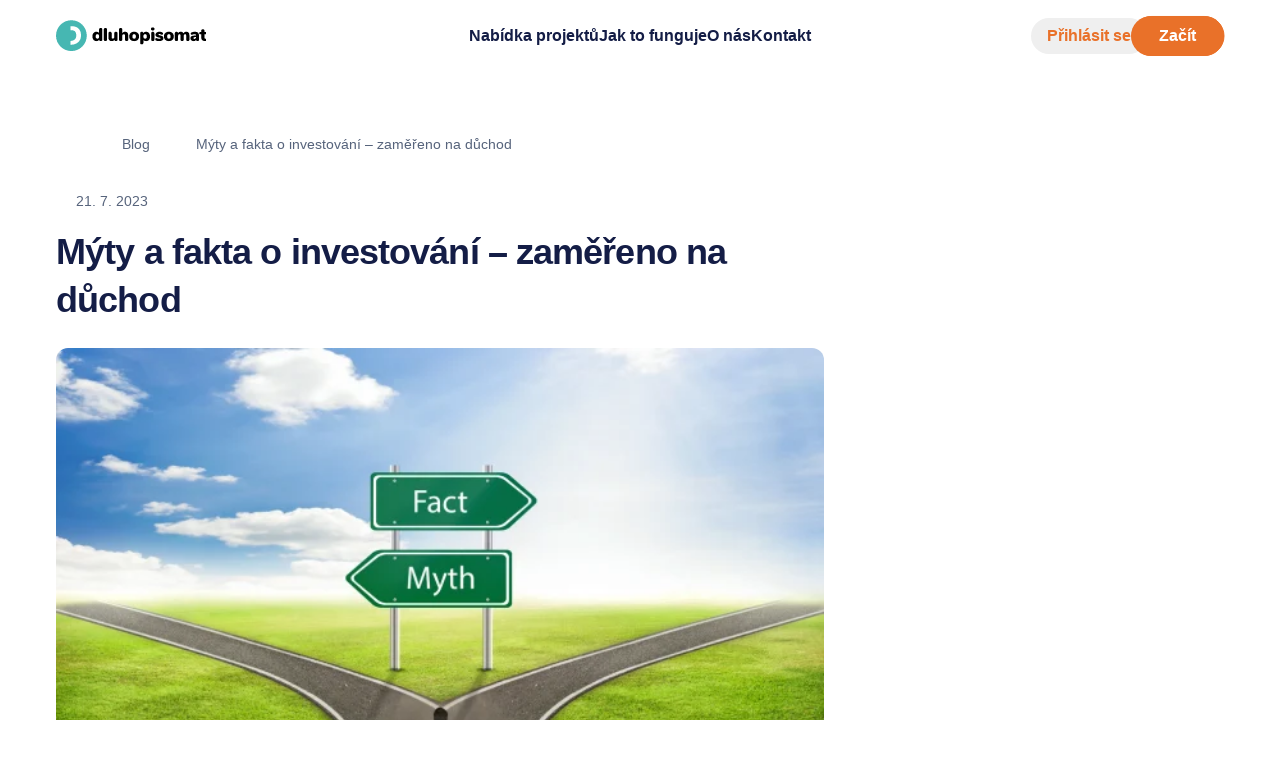

--- FILE ---
content_type: text/css
request_url: https://dluhopisomat.cz/public/_nuxt/entry.DdIGZQhp.css
body_size: 1
content:
#__nuxt{display:flex;flex:1;flex-direction:column;min-height:100vh}.sprite-container{display:none!important}#sentry-feedback{width:auto!important}


--- FILE ---
content_type: text/css
request_url: https://dluhopisomat.cz/public/_nuxt/StyledText.lkwjV_IA.css
body_size: 236
content:
.styled-text.prose{max-width:100%}.styled-text.prose b,.styled-text.prose strong{font-family:var(--display-font,"Nunito"),sans-serif;font-weight:600}.styled-text.prose h1{margin-bottom:0!important}.styled-text.prose p:not(:first-child){margin-top:1em}.styled-text.prose p:first-child{margin-top:0!important}.styled-text.prose li>*{margin-bottom:0;margin-top:0}.styled-text.prose h2{margin-top:1.74em!important}@media (min-width:768px){.styled-text.prose h2{margin-top:1.93em!important}}.styled-text.prose h3{margin-top:1.6em!important}@media (min-width:768px){.styled-text.prose h3{margin-top:1.665em!important}}.styled-text.prose h1:first-child,.styled-text.prose h2:first-child,.styled-text.prose h3:first-child,.styled-text.prose h4:first-child,.styled-text.prose h5:first-child{margin-top:0!important}.styled-text.prose .heading>*{font-size:inherit!important}.styled-text.prose .heading h1,.styled-text.prose .heading h2,.styled-text.prose .heading h3,.styled-text.prose .heading h4,.styled-text.prose .heading h5,.styled-text.prose .heading h6{font-weight:600}.styled-text.prose blockquote{border-left-color:#dedddd}.styled-text.prose>:first-child,.styled-text.prose>div>:first-child{margin-top:0!important}.styled-text.prose li::marker{--tw-text-opacity:1;color:rgb(0 0 0/var(--tw-text-opacity,1))}.styled-text.prose img{border-radius:.75rem;display:block;height:auto;margin-bottom:0;margin-top:2.5rem;width:100%}.styled-text.prose img:first-child,.styled-text.prose picture:first-child{margin-top:0!important}.styled-text.prose button{margin-top:1.5em}


--- FILE ---
content_type: text/javascript
request_url: https://dluhopisomat.cz/public/_nuxt/yglHIL6d.js
body_size: 471
content:
import{dc as r}from"./B3-1C5bp.js";import"./SDZFGbmd.js";import{d as o,t as d}from"./y18F3pts.js";try{let e=typeof window<"u"?window:typeof global<"u"?global:typeof globalThis<"u"?globalThis:typeof self<"u"?self:{},n=new e.Error().stack;n&&(e._sentryDebugIds=e._sentryDebugIds||{},e._sentryDebugIds[n]="b8e38c35-5c09-495b-8b00-b87704fb97d4",e._sentryDebugIdIdentifier="sentry-dbid-b8e38c35-5c09-495b-8b00-b87704fb97d4")}catch{}function u(e,n){return e?.content?.some(t=>t.content)?r(e,n)??null:null}function l(e,n){return o(()=>{const t=d(e);return u(t,n)})}export{u as r,l as u};
//# sourceMappingURL=yglHIL6d.js.map


--- FILE ---
content_type: image/svg+xml
request_url: https://dluhopisomat.cz/public/_nuxt/cnb-logo.CWRPBXBf.svg
body_size: 15951
content:
<svg width="186" height="45" viewBox="0 0 186 45" fill="none" xmlns="http://www.w3.org/2000/svg">
<path d="M11.8348 31.8152C9.65699 31.8152 7.79437 31.3854 6.24696 30.5257C4.69955 29.666 3.50556 28.4625 2.66499 26.9151C1.84352 25.3486 1.43279 23.505 1.43279 21.3845C1.43279 19.7989 1.66203 18.3757 2.12053 17.1148C2.59812 15.8348 3.28586 14.7459 4.18374 13.848C5.08162 12.9311 6.17054 12.2242 7.4505 11.7275C8.74956 11.2308 10.211 10.9825 11.8348 10.9825C12.79 10.9825 13.7548 11.1066 14.7291 11.355C15.7225 11.5842 16.5821 11.9186 17.3081 12.3579C17.7857 12.6254 18.1104 12.9597 18.2824 13.3609C18.4543 13.7621 18.5021 14.1633 18.4257 14.5644C18.3683 14.9656 18.206 15.3095 17.9385 15.596C17.6902 15.8826 17.3749 16.0641 16.9929 16.1405C16.6108 16.2169 16.181 16.131 15.7034 15.8826C15.1302 15.5387 14.5285 15.2904 13.898 15.1376C13.2676 14.9847 12.6276 14.9083 11.9781 14.9083C10.6982 14.9083 9.61879 15.1662 8.74001 15.682C7.88034 16.1787 7.23081 16.9047 6.79142 17.8599C6.35203 18.815 6.13233 19.9899 6.13233 21.3845C6.13233 22.76 6.35203 23.9349 6.79142 24.9092C7.23081 25.8835 7.88034 26.6285 8.74001 27.1443C9.61879 27.641 10.6982 27.8894 11.9781 27.8894C12.5894 27.8894 13.2103 27.813 13.8407 27.6601C14.4903 27.5073 15.1111 27.2685 15.7034 26.9437C16.2001 26.6954 16.6394 26.6094 17.0215 26.6858C17.4227 26.7431 17.7475 26.9151 17.9958 27.2016C18.2633 27.4691 18.4257 27.7939 18.483 28.1759C18.5594 28.558 18.5212 28.9401 18.3683 29.3222C18.2155 29.7042 17.929 30.029 17.5087 30.2965C16.8018 30.7741 15.9326 31.1466 14.901 31.414C13.8694 31.6815 12.8473 31.8152 11.8348 31.8152ZM11.319 9.97952C10.8223 9.97952 10.3638 9.87445 9.94355 9.66431C9.54237 9.43506 9.1794 9.09119 8.85463 8.6327L7.02066 6.08234C6.79142 5.77667 6.715 5.48056 6.79142 5.19401C6.88694 4.90745 7.06842 4.6782 7.33588 4.50627C7.60333 4.33433 7.89944 4.26747 8.2242 4.30568C8.54897 4.32478 8.84508 4.48716 9.11253 4.79283L11.319 7.31453L13.5542 4.79283C13.8216 4.48716 14.1177 4.32478 14.4425 4.30568C14.7673 4.26747 15.0538 4.33433 15.3022 4.50627C15.5696 4.6782 15.7416 4.90745 15.818 5.19401C15.9135 5.46146 15.8466 5.75757 15.6174 6.08234L13.8121 8.6327C13.4873 9.09119 13.1148 9.43506 12.6945 9.66431C12.2933 9.87445 11.8348 9.97952 11.319 9.97952ZM23.6867 31.7579C23.018 31.7579 22.5022 31.5764 22.1393 31.2134C21.7954 30.8314 21.6235 30.2965 21.6235 29.6087V13.2749C21.6235 12.549 21.7954 11.995 22.1393 11.6129C22.5022 11.2308 22.9798 11.0398 23.5721 11.0398C24.0879 11.0398 24.4795 11.1449 24.7469 11.355C25.0335 11.546 25.3583 11.8708 25.7212 12.3293L35.7794 25.1384H35.0057V13.1603C35.0057 12.4917 35.1776 11.9759 35.5215 11.6129C35.8845 11.2308 36.4003 11.0398 37.0689 11.0398C37.7376 11.0398 38.2438 11.2308 38.5877 11.6129C38.9506 11.9759 39.1321 12.4917 39.1321 13.1603V29.6947C39.1321 30.3251 38.9698 30.8314 38.645 31.2134C38.3202 31.5764 37.8808 31.7579 37.3268 31.7579C36.7919 31.7579 36.3621 31.6528 36.0373 31.4427C35.7316 31.2325 35.3973 30.8982 35.0344 30.4397L25.0048 17.6306H25.7499V29.6087C25.7499 30.2965 25.578 30.8314 25.2341 31.2134C24.8902 31.5764 24.3744 31.7579 23.6867 31.7579ZM45.5204 31.5C44.7753 31.5 44.2022 31.2994 43.801 30.8982C43.3998 30.497 43.1992 29.9239 43.1992 29.1789V13.6188C43.1992 12.8738 43.3998 12.3006 43.801 11.8995C44.2022 11.4983 44.7753 11.2977 45.5204 11.2977H52.4551C53.8878 11.2977 55.1105 11.5078 56.123 11.9281C57.1355 12.3484 57.8996 12.9502 58.4155 13.7334C58.9504 14.5167 59.2178 15.4528 59.2178 16.5417C59.2178 17.7452 58.8739 18.7673 58.1862 19.6079C57.4985 20.4484 56.5528 21.012 55.3493 21.2985V20.8401C56.7439 21.0884 57.8232 21.6424 58.5874 22.5021C59.3706 23.3427 59.7623 24.4411 59.7623 25.7975C59.7623 27.5933 59.1414 28.9974 57.8996 30.0099C56.6579 31.0033 54.9481 31.5 52.7703 31.5H45.5204ZM47.4403 28.2046H52.1685C53.3147 28.2046 54.1553 27.9849 54.6902 27.5455C55.2251 27.087 55.4926 26.4184 55.4926 25.5396C55.4926 24.6608 55.2251 24.0017 54.6902 23.5624C54.1553 23.123 53.3147 22.9033 52.1685 22.9033H47.4403V28.2046ZM47.4403 19.6079H51.6813C52.7894 19.6079 53.6108 19.3977 54.1457 18.9774C54.6807 18.5571 54.9481 17.9267 54.9481 17.0861C54.9481 16.2647 54.6807 15.6438 54.1457 15.2235C53.6108 14.8032 52.7894 14.5931 51.6813 14.5931H47.4403V19.6079Z" fill="#56647C"/>
<path d="M67.8644 18.5598C67.7115 18.5665 67.5918 18.5266 67.5054 18.4402C67.4189 18.3537 67.3757 18.244 67.3757 18.111C67.3757 18.0113 67.409 17.9215 67.4755 17.8418C67.5353 17.762 67.6251 17.7188 67.7447 17.7121L68.0539 17.6922C68.3731 17.6656 68.6157 17.5592 68.782 17.373C68.9482 17.1802 69.0313 16.9142 69.0313 16.5751V11.9176C69.0313 11.7447 69.0745 11.6151 69.1609 11.5286C69.2474 11.4422 69.3737 11.399 69.5399 11.399C69.7062 11.399 69.8325 11.4422 69.9189 11.5286C70.012 11.6151 70.0585 11.7447 70.0585 11.9176V16.5751C70.0585 16.9741 69.9854 17.3165 69.8391 17.6024C69.6995 17.8817 69.4934 18.1011 69.2208 18.2606C68.9482 18.4202 68.6091 18.5133 68.2035 18.5399L67.8644 18.5598ZM73.2888 18.5898C72.9963 18.5898 72.6937 18.5565 72.3812 18.49C72.0754 18.4235 71.7928 18.3105 71.5335 18.1509C71.4471 18.0911 71.3872 18.0246 71.354 17.9515C71.3207 17.8783 71.3074 17.8052 71.3141 17.7321C71.3274 17.6523 71.3573 17.5858 71.4039 17.5326C71.457 17.4727 71.5202 17.4362 71.5933 17.4229C71.6731 17.4096 71.7562 17.4262 71.8427 17.4727C72.102 17.619 72.3513 17.7221 72.5907 17.7819C72.83 17.8351 73.0661 17.8617 73.2988 17.8617C73.6512 17.8617 73.9171 17.7985 74.0967 17.6722C74.2762 17.5459 74.3659 17.3763 74.3659 17.1636C74.3659 16.9907 74.3061 16.8577 74.1864 16.7646C74.0667 16.6649 73.8872 16.5884 73.6479 16.5353L72.7004 16.3458C72.2882 16.2593 71.9757 16.1064 71.7629 15.887C71.5501 15.6676 71.4437 15.3883 71.4437 15.0492C71.4437 14.7434 71.5269 14.4774 71.6931 14.2514C71.8593 14.0253 72.092 13.8524 72.3912 13.7327C72.6904 13.6064 73.0362 13.5433 73.4284 13.5433C73.721 13.5433 73.9969 13.5798 74.2562 13.653C74.5155 13.7261 74.7549 13.8358 74.9743 13.9821C75.0607 14.0286 75.1173 14.0918 75.1439 14.1716C75.1704 14.2447 75.1738 14.3178 75.1538 14.391C75.1405 14.4641 75.1073 14.5306 75.0541 14.5905C75.0009 14.6436 74.9344 14.6769 74.8546 14.6902C74.7815 14.6968 74.6984 14.6769 74.6053 14.6303C74.4058 14.504 74.2064 14.4143 74.0069 14.3611C73.8141 14.3079 73.6213 14.2813 73.4284 14.2813C73.076 14.2813 72.8101 14.3478 72.6306 14.4807C72.4577 14.6071 72.3713 14.7799 72.3713 14.9994C72.3713 15.1656 72.4245 15.3019 72.5308 15.4083C72.6372 15.5146 72.8034 15.5911 73.0295 15.6377L73.977 15.8271C74.4092 15.9136 74.7349 16.0599 74.9544 16.266C75.1804 16.4721 75.2935 16.7513 75.2935 17.1037C75.2935 17.5625 75.1106 17.9249 74.7449 18.1908C74.3792 18.4568 73.8939 18.5898 73.2888 18.5898ZM76.9328 18.5698C76.7732 18.5698 76.6502 18.5266 76.5638 18.4402C76.4774 18.3471 76.4342 18.2207 76.4342 18.0612V14.0718C76.4342 13.9056 76.4774 13.7793 76.5638 13.6929C76.6502 13.6064 76.7699 13.5632 76.9228 13.5632C77.0824 13.5632 77.2021 13.6064 77.2819 13.6929C77.3683 13.7793 77.4115 13.9056 77.4115 14.0718V14.8897L77.3018 14.6702C77.4348 14.3178 77.6409 14.0419 77.9202 13.8425C78.1994 13.643 78.5352 13.5433 78.9275 13.5433C79.3331 13.5433 79.6622 13.6397 79.9148 13.8325C80.1675 14.0253 80.3404 14.3212 80.4335 14.7201H80.2938C80.4202 14.3544 80.6363 14.0685 80.9421 13.8624C81.2479 13.6496 81.6037 13.5433 82.0092 13.5433C82.3816 13.5433 82.6874 13.6164 82.9268 13.7627C83.1662 13.9023 83.3457 14.1184 83.4654 14.4109C83.585 14.6968 83.6449 15.0592 83.6449 15.498V18.0612C83.6449 18.2207 83.5983 18.3471 83.5052 18.4402C83.4188 18.5266 83.2958 18.5698 83.1362 18.5698C82.9767 18.5698 82.8537 18.5266 82.7672 18.4402C82.6808 18.3471 82.6376 18.2207 82.6376 18.0612V15.5479C82.6376 15.1357 82.5644 14.8331 82.4182 14.6403C82.2785 14.4475 82.0458 14.3511 81.72 14.3511C81.3543 14.3511 81.0651 14.4774 80.8523 14.7301C80.6396 14.9827 80.5332 15.3318 80.5332 15.7773V18.0612C80.5332 18.2207 80.49 18.3471 80.4035 18.4402C80.3171 18.5266 80.1941 18.5698 80.0345 18.5698C79.875 18.5698 79.7486 18.5266 79.6555 18.4402C79.5691 18.3471 79.5259 18.2207 79.5259 18.0612V15.5479C79.5259 15.1357 79.4561 14.8331 79.3164 14.6403C79.1768 14.4475 78.9441 14.3511 78.6183 14.3511C78.2526 14.3511 77.9634 14.4774 77.7506 14.7301C77.5445 14.9827 77.4415 15.3318 77.4415 15.7773V18.0612C77.4415 18.4003 77.2719 18.5698 76.9328 18.5698ZM87.3371 18.5898C86.8052 18.5898 86.3464 18.49 85.9608 18.2906C85.5818 18.0844 85.2859 17.7952 85.0732 17.4229C84.867 17.0439 84.764 16.5951 84.764 16.0765C84.764 15.5712 84.867 15.129 85.0732 14.75C85.2793 14.371 85.5619 14.0752 85.9209 13.8624C86.2799 13.6496 86.6888 13.5433 87.1476 13.5433C87.4867 13.5433 87.7892 13.5998 88.0552 13.7128C88.3211 13.8192 88.5472 13.9788 88.7334 14.1915C88.9262 14.3976 89.0691 14.6503 89.1622 14.9495C89.262 15.2487 89.3118 15.5845 89.3118 15.9568C89.3118 16.0698 89.2786 16.1563 89.2121 16.2161C89.1456 16.2693 89.0459 16.2959 88.9129 16.2959H85.5619V15.6775H88.6336L88.4641 15.8172C88.4641 15.4847 88.4142 15.2022 88.3145 14.9694C88.2214 14.7367 88.0785 14.5605 87.8856 14.4409C87.6995 14.3145 87.4668 14.2514 87.1875 14.2514C86.875 14.2514 86.6091 14.3245 86.3896 14.4708C86.1769 14.617 86.014 14.8198 85.901 15.0791C85.7879 15.3385 85.7314 15.641 85.7314 15.9867V16.0466C85.7314 16.6317 85.8677 17.0738 86.1403 17.373C86.4196 17.6656 86.8218 17.8118 87.3471 17.8118C87.5466 17.8118 87.756 17.7852 87.9754 17.7321C88.2015 17.6789 88.4142 17.5891 88.6137 17.4628C88.7267 17.3963 88.8265 17.3664 88.9129 17.373C89.006 17.3797 89.0791 17.4096 89.1323 17.4628C89.1922 17.516 89.2287 17.5825 89.242 17.6622C89.2553 17.742 89.242 17.8251 89.2021 17.9116C89.1622 17.9914 89.0924 18.0645 88.9927 18.131C88.7666 18.2839 88.504 18.4003 88.2048 18.4801C87.9056 18.5532 87.6164 18.5898 87.3371 18.5898ZM94.8947 18.5898C94.4692 18.5898 94.0935 18.49 93.7677 18.2906C93.4486 18.0844 93.1992 17.7919 93.0197 17.4129C92.8402 17.0273 92.7504 16.5785 92.7504 16.0665C92.7504 15.5412 92.8402 15.0924 93.0197 14.7201C93.1992 14.3478 93.4486 14.0585 93.7677 13.8524C94.0935 13.6463 94.4692 13.5433 94.8947 13.5433C95.3202 13.5433 95.6859 13.6496 95.9918 13.8624C96.3043 14.0685 96.5137 14.3478 96.6201 14.7002H96.5104V11.9076C96.5104 11.7414 96.5536 11.6151 96.64 11.5286C96.7265 11.4422 96.8495 11.399 97.0091 11.399C97.1686 11.399 97.2916 11.4422 97.3781 11.5286C97.4712 11.6151 97.5177 11.7414 97.5177 11.9076V18.0612C97.5177 18.2207 97.4745 18.3471 97.388 18.4402C97.3016 18.5266 97.1786 18.5698 97.019 18.5698C96.8595 18.5698 96.7365 18.5266 96.65 18.4402C96.5636 18.3471 96.5204 18.2207 96.5204 18.0612V17.1835L96.6301 17.4029C96.5237 17.762 96.3143 18.0512 96.0018 18.2706C95.6959 18.4834 95.3269 18.5898 94.8947 18.5898ZM95.154 17.8118C95.4266 17.8118 95.666 17.7454 95.8721 17.6124C96.0782 17.4794 96.2378 17.2833 96.3508 17.0239C96.4705 16.7646 96.5303 16.4455 96.5303 16.0665C96.5303 15.4947 96.404 15.0625 96.1514 14.77C95.8987 14.4774 95.5663 14.3311 95.154 14.3311C94.8748 14.3311 94.6321 14.3976 94.426 14.5306C94.2199 14.6569 94.057 14.8498 93.9373 15.1091C93.8242 15.3684 93.7677 15.6875 93.7677 16.0665C93.7677 16.6317 93.8941 17.0638 94.1467 17.363C94.3994 17.6622 94.7351 17.8118 95.154 17.8118ZM99.4408 18.5698C99.2745 18.5698 99.1482 18.5266 99.0618 18.4402C98.9753 18.3471 98.9321 18.2207 98.9321 18.0612V14.0718C98.9321 13.9056 98.9753 13.7793 99.0618 13.6929C99.1482 13.6064 99.2679 13.5632 99.4208 13.5632C99.5804 13.5632 99.7001 13.6064 99.7799 13.6929C99.8663 13.7793 99.9095 13.9056 99.9095 14.0718V14.7999H99.8098C99.9162 14.401 100.112 14.0984 100.398 13.8923C100.684 13.6862 101.05 13.5665 101.495 13.5333C101.615 13.5266 101.708 13.5566 101.775 13.623C101.848 13.6895 101.888 13.7926 101.894 13.9322C101.908 14.0718 101.878 14.1849 101.804 14.2713C101.731 14.3511 101.618 14.3976 101.465 14.4109L101.276 14.4309C100.844 14.4708 100.515 14.6071 100.288 14.8398C100.062 15.0725 99.9494 15.3916 99.9494 15.7972V18.0612C99.9494 18.2207 99.9062 18.3471 99.8198 18.4402C99.74 18.5266 99.6136 18.5698 99.4408 18.5698ZM102.871 18.5C102.765 18.5 102.679 18.4767 102.612 18.4302C102.546 18.377 102.499 18.3105 102.472 18.2307C102.452 18.1443 102.452 18.0545 102.472 17.9614C102.499 17.8617 102.552 17.7686 102.632 17.6822L105.345 14.1616V14.4109H102.812C102.685 14.4109 102.589 14.3777 102.522 14.3112C102.456 14.2381 102.423 14.1417 102.423 14.022C102.423 13.8956 102.456 13.7992 102.522 13.7327C102.589 13.6663 102.685 13.633 102.812 13.633H105.823C105.95 13.633 106.05 13.6596 106.123 13.7128C106.202 13.766 106.252 13.8325 106.272 13.9123C106.299 13.9921 106.302 14.0785 106.282 14.1716C106.262 14.2647 106.212 14.3544 106.133 14.4409L103.38 18.0013V17.7321H106.043C106.309 17.7321 106.442 17.8584 106.442 18.111C106.442 18.2307 106.405 18.3271 106.332 18.4003C106.266 18.4668 106.169 18.5 106.043 18.5H102.871ZM104.377 13.1443C104.251 13.1443 104.138 13.1111 104.038 13.0446C103.945 12.9714 103.865 12.875 103.799 12.7554L103.011 11.3292C102.964 11.2427 102.954 11.163 102.981 11.0898C103.008 11.0167 103.054 10.9635 103.121 10.9302C103.187 10.8903 103.257 10.877 103.33 10.8903C103.41 10.9036 103.476 10.9469 103.53 11.02L104.377 12.3764L105.225 11.02C105.278 10.9469 105.341 10.9036 105.415 10.8903C105.494 10.877 105.567 10.8903 105.634 10.9302C105.7 10.9635 105.747 11.0167 105.774 11.0898C105.8 11.163 105.79 11.2427 105.744 11.3292L104.966 12.7554C104.899 12.875 104.816 12.9714 104.716 13.0446C104.617 13.1111 104.504 13.1443 104.377 13.1443ZM107.846 18.5598C107.686 18.5598 107.563 18.5133 107.477 18.4202C107.39 18.3205 107.347 18.1842 107.347 18.0113V14.1217C107.347 13.9488 107.39 13.8159 107.477 13.7228C107.563 13.6297 107.686 13.5831 107.846 13.5831C108.005 13.5831 108.128 13.6297 108.215 13.7228C108.308 13.8159 108.354 13.9488 108.354 14.1217V18.0113C108.354 18.1842 108.311 18.3205 108.225 18.4202C108.138 18.5133 108.012 18.5598 107.846 18.5598ZM107.846 12.5459C107.646 12.5459 107.49 12.4961 107.377 12.3963C107.271 12.2966 107.217 12.157 107.217 11.9774C107.217 11.7913 107.271 11.6516 107.377 11.5586C107.49 11.4588 107.646 11.409 107.846 11.409C108.045 11.409 108.198 11.4588 108.305 11.5586C108.418 11.6516 108.474 11.7913 108.474 11.9774C108.474 12.157 108.418 12.2966 108.305 12.3963C108.198 12.4961 108.045 12.5459 107.846 12.5459ZM111.847 18.5898C111.448 18.5898 111.112 18.5199 110.839 18.3803C110.567 18.2407 110.364 18.0346 110.231 17.762C110.098 17.4894 110.032 17.1569 110.032 16.7646V14.4109H109.433C109.3 14.4109 109.197 14.3777 109.124 14.3112C109.051 14.2381 109.014 14.1417 109.014 14.022C109.014 13.8956 109.051 13.7992 109.124 13.7327C109.197 13.6663 109.3 13.633 109.433 13.633H110.032V12.6058C110.032 12.4395 110.075 12.3132 110.161 12.2268C110.254 12.1403 110.381 12.0971 110.54 12.0971C110.7 12.0971 110.823 12.1403 110.909 12.2268C110.996 12.3132 111.039 12.4395 111.039 12.6058V13.633H112.206C112.339 13.633 112.442 13.6663 112.515 13.7327C112.588 13.7992 112.625 13.8956 112.625 14.022C112.625 14.1417 112.588 14.2381 112.515 14.3112C112.442 14.3777 112.339 14.4109 112.206 14.4109H111.039V16.6849C111.039 17.0372 111.112 17.3032 111.258 17.4827C111.411 17.6622 111.657 17.752 111.996 17.752C112.116 17.752 112.219 17.742 112.306 17.7221C112.399 17.6955 112.475 17.6789 112.535 17.6722C112.608 17.6722 112.668 17.6988 112.714 17.752C112.761 17.7985 112.784 17.8916 112.784 18.0313C112.784 18.131 112.764 18.2241 112.724 18.3105C112.691 18.3969 112.628 18.4535 112.535 18.4801C112.455 18.5066 112.345 18.5299 112.206 18.5499C112.073 18.5765 111.953 18.5898 111.847 18.5898ZM115.65 18.5898C115.118 18.5898 114.659 18.49 114.274 18.2906C113.895 18.0844 113.599 17.7952 113.386 17.4229C113.18 17.0439 113.077 16.5951 113.077 16.0765C113.077 15.5712 113.18 15.129 113.386 14.75C113.592 14.371 113.875 14.0752 114.234 13.8624C114.593 13.6496 115.002 13.5433 115.461 13.5433C115.8 13.5433 116.102 13.5998 116.368 13.7128C116.634 13.8192 116.86 13.9788 117.046 14.1915C117.239 14.3976 117.382 14.6503 117.475 14.9495C117.575 15.2487 117.625 15.5845 117.625 15.9568C117.625 16.0698 117.592 16.1563 117.525 16.2161C117.459 16.2693 117.359 16.2959 117.226 16.2959H113.875V15.6775H116.947L116.777 15.8172C116.777 15.4847 116.727 15.2022 116.627 14.9694C116.534 14.7367 116.391 14.5605 116.199 14.4409C116.012 14.3145 115.78 14.2514 115.5 14.2514C115.188 14.2514 114.922 14.3245 114.703 14.4708C114.49 14.617 114.327 14.8198 114.214 15.0791C114.101 15.3385 114.044 15.641 114.044 15.9867V16.0466C114.044 16.6317 114.181 17.0738 114.453 17.373C114.733 17.6656 115.135 17.8118 115.66 17.8118C115.86 17.8118 116.069 17.7852 116.288 17.7321C116.514 17.6789 116.727 17.5891 116.927 17.4628C117.04 17.3963 117.139 17.3664 117.226 17.373C117.319 17.3797 117.392 17.4096 117.445 17.4628C117.505 17.516 117.542 17.5825 117.555 17.6622C117.568 17.742 117.555 17.8251 117.515 17.9116C117.475 17.9914 117.405 18.0645 117.306 18.131C117.08 18.2839 116.817 18.4003 116.518 18.4801C116.219 18.5532 115.929 18.5898 115.65 18.5898ZM120.289 18.5898C119.77 18.5898 119.378 18.4402 119.112 18.141C118.853 17.8351 118.723 17.3963 118.723 16.8245V11.9076C118.723 11.7414 118.766 11.6151 118.853 11.5286C118.939 11.4422 119.062 11.399 119.222 11.399C119.381 11.399 119.504 11.4422 119.591 11.5286C119.684 11.6151 119.73 11.7414 119.73 11.9076V16.7646C119.73 17.0971 119.797 17.3464 119.93 17.5126C120.069 17.6722 120.269 17.752 120.528 17.752C120.588 17.752 120.641 17.752 120.688 17.752C120.734 17.7454 120.781 17.7387 120.827 17.7321C120.907 17.7254 120.964 17.7487 120.997 17.8019C121.03 17.8484 121.047 17.9481 121.047 18.1011C121.047 18.2407 121.017 18.3504 120.957 18.4302C120.897 18.5033 120.801 18.5499 120.668 18.5698C120.608 18.5765 120.545 18.5798 120.478 18.5798C120.412 18.5864 120.349 18.5898 120.289 18.5898ZM124.007 18.5898C123.475 18.5898 123.016 18.49 122.63 18.2906C122.251 18.0844 121.955 17.7952 121.743 17.4229C121.537 17.0439 121.434 16.5951 121.434 16.0765C121.434 15.5712 121.537 15.129 121.743 14.75C121.949 14.371 122.231 14.0752 122.59 13.8624C122.949 13.6496 123.358 13.5433 123.817 13.5433C124.156 13.5433 124.459 13.5998 124.725 13.7128C124.991 13.8192 125.217 13.9788 125.403 14.1915C125.596 14.3976 125.739 14.6503 125.832 14.9495C125.931 15.2487 125.981 15.5845 125.981 15.9568C125.981 16.0698 125.948 16.1563 125.882 16.2161C125.815 16.2693 125.715 16.2959 125.582 16.2959H122.231V15.6775H125.303L125.134 15.8172C125.134 15.4847 125.084 15.2022 124.984 14.9694C124.891 14.7367 124.748 14.5605 124.555 14.4409C124.369 14.3145 124.136 14.2514 123.857 14.2514C123.545 14.2514 123.279 14.3245 123.059 14.4708C122.846 14.617 122.684 14.8198 122.57 15.0791C122.457 15.3385 122.401 15.641 122.401 15.9867V16.0466C122.401 16.6317 122.537 17.0738 122.81 17.373C123.089 17.6656 123.491 17.8118 124.017 17.8118C124.216 17.8118 124.426 17.7852 124.645 17.7321C124.871 17.6789 125.084 17.5891 125.283 17.4628C125.396 17.3963 125.496 17.3664 125.582 17.373C125.676 17.3797 125.749 17.4096 125.802 17.4628C125.862 17.516 125.898 17.5825 125.912 17.6622C125.925 17.742 125.912 17.8251 125.872 17.9116C125.832 17.9914 125.762 18.0645 125.662 18.131C125.436 18.2839 125.174 18.4003 124.874 18.4801C124.575 18.5532 124.286 18.5898 124.007 18.5898ZM127.598 18.5698C127.439 18.5698 127.316 18.5266 127.229 18.4402C127.143 18.3471 127.099 18.2207 127.099 18.0612V14.0718C127.099 13.9056 127.143 13.7793 127.229 13.6929C127.316 13.6064 127.435 13.5632 127.588 13.5632C127.748 13.5632 127.867 13.6064 127.947 13.6929C128.034 13.7793 128.077 13.9056 128.077 14.0718V14.8897L127.967 14.6702C128.1 14.3178 128.306 14.0419 128.585 13.8425C128.865 13.643 129.201 13.5433 129.593 13.5433C129.998 13.5433 130.328 13.6397 130.58 13.8325C130.833 14.0253 131.006 14.3212 131.099 14.7201H130.959C131.085 14.3544 131.302 14.0685 131.607 13.8624C131.913 13.6496 132.269 13.5433 132.675 13.5433C133.047 13.5433 133.353 13.6164 133.592 13.7627C133.831 13.9023 134.011 14.1184 134.131 14.4109C134.25 14.6968 134.31 15.0592 134.31 15.498V18.0612C134.31 18.2207 134.264 18.3471 134.171 18.4402C134.084 18.5266 133.961 18.5698 133.802 18.5698C133.642 18.5698 133.519 18.5266 133.433 18.4402C133.346 18.3471 133.303 18.2207 133.303 18.0612V15.5479C133.303 15.1357 133.23 14.8331 133.083 14.6403C132.944 14.4475 132.711 14.3511 132.385 14.3511C132.02 14.3511 131.73 14.4774 131.518 14.7301C131.305 14.9827 131.199 15.3318 131.199 15.7773V18.0612C131.199 18.2207 131.155 18.3471 131.069 18.4402C130.982 18.5266 130.859 18.5698 130.7 18.5698C130.54 18.5698 130.414 18.5266 130.321 18.4402C130.234 18.3471 130.191 18.2207 130.191 18.0612V15.5479C130.191 15.1357 130.121 14.8331 129.982 14.6403C129.842 14.4475 129.609 14.3511 129.284 14.3511C128.918 14.3511 128.629 14.4774 128.416 14.7301C128.21 14.9827 128.107 15.3318 128.107 15.7773V18.0612C128.107 18.4003 127.937 18.5698 127.598 18.5698ZM70.3577 33.5898C69.8591 33.5898 69.4269 33.4867 69.0612 33.2806C68.7022 33.0678 68.4229 32.7719 68.2235 32.393C68.024 32.0073 67.9243 31.5552 67.9243 31.0366C67.9243 30.651 67.9808 30.3052 68.0938 29.9994C68.2068 29.6869 68.3664 29.4242 68.5725 29.2115C68.7853 28.9987 69.0413 28.8358 69.3405 28.7228C69.6463 28.6031 69.9854 28.5433 70.3577 28.5433C70.5905 28.5433 70.8331 28.5798 71.0858 28.653C71.3451 28.7194 71.5845 28.8325 71.8039 28.9921C71.8903 29.0452 71.9435 29.1117 71.9635 29.1915C71.99 29.2647 71.9934 29.3411 71.9734 29.4209C71.9601 29.5007 71.9236 29.5705 71.8637 29.6303C71.8105 29.6835 71.744 29.7168 71.6643 29.7301C71.5845 29.7367 71.498 29.7135 71.4049 29.6603C71.2454 29.5472 71.0825 29.4674 70.9163 29.4209C70.75 29.3677 70.5905 29.3411 70.4375 29.3411C70.1982 29.3411 69.9854 29.381 69.7992 29.4608C69.6197 29.5339 69.4668 29.6436 69.3405 29.7899C69.2141 29.9295 69.1177 30.1057 69.0512 30.3185C68.9914 30.5313 68.9615 30.774 68.9615 31.0466C68.9615 31.5918 69.0878 32.0206 69.3405 32.3331C69.5998 32.639 69.9655 32.7919 70.4375 32.7919C70.5905 32.7919 70.75 32.7686 70.9163 32.7221C71.0825 32.6755 71.2454 32.5958 71.4049 32.4827C71.498 32.4295 71.5845 32.4096 71.6643 32.4229C71.744 32.4362 71.8072 32.4727 71.8537 32.5326C71.9069 32.5858 71.9402 32.6523 71.9535 32.7321C71.9734 32.8052 71.9701 32.8817 71.9435 32.9614C71.9169 33.0412 71.8604 33.1077 71.774 33.1609C71.5612 33.3138 71.3285 33.4235 71.0758 33.49C70.8298 33.5565 70.5905 33.5898 70.3577 33.5898ZM73.3776 33.5698C73.2114 33.5698 73.0851 33.5266 72.9987 33.4402C72.9122 33.3471 72.869 33.2207 72.869 33.0612V29.0718C72.869 28.9056 72.9122 28.7793 72.9987 28.6929C73.0851 28.6064 73.2048 28.5632 73.3577 28.5632C73.5173 28.5632 73.6369 28.6064 73.7167 28.6929C73.8032 28.7793 73.8464 28.9056 73.8464 29.0718V29.7999H73.7467C73.853 29.401 74.0492 29.0984 74.3351 28.8923C74.621 28.6862 74.9867 28.5665 75.4321 28.5333C75.5518 28.5266 75.6449 28.5566 75.7114 28.623C75.7845 28.6895 75.8244 28.7926 75.8311 28.9322C75.8444 29.0718 75.8145 29.1849 75.7413 29.2713C75.6682 29.3511 75.5551 29.3976 75.4022 29.4109L75.2127 29.4309C74.7806 29.4708 74.4514 29.6071 74.2254 29.8398C73.9993 30.0725 73.8863 30.3916 73.8863 30.7972V33.0612C73.8863 33.2207 73.8431 33.3471 73.7566 33.4402C73.6768 33.5266 73.5505 33.5698 73.3776 33.5698ZM78.6357 33.5898C78.1437 33.5898 77.7181 33.4867 77.3591 33.2806C77.0067 33.0745 76.7308 32.7819 76.5313 32.4029C76.3318 32.0239 76.2321 31.5785 76.2321 31.0665C76.2321 30.6742 76.2886 30.3252 76.4017 30.0193C76.5147 29.7135 76.6743 29.4508 76.8804 29.2314C77.0931 29.0054 77.3458 28.8358 77.6384 28.7228C77.9376 28.6031 78.27 28.5433 78.6357 28.5433C79.1211 28.5433 79.5399 28.6463 79.8923 28.8524C80.2514 29.0585 80.5306 29.3511 80.7301 29.7301C80.9296 30.1024 81.0293 30.5479 81.0293 31.0665C81.0293 31.4521 80.9728 31.8012 80.8597 32.1137C80.7467 32.4262 80.5838 32.6922 80.371 32.9116C80.1649 33.131 79.9123 33.3005 79.6131 33.4202C79.3205 33.5332 78.9947 33.5898 78.6357 33.5898ZM78.6357 32.8118C78.9083 32.8118 79.1477 32.7454 79.3538 32.6124C79.5599 32.4794 79.7195 32.2833 79.8325 32.0239C79.9522 31.7646 80.012 31.4455 80.012 31.0665C80.012 30.4947 79.8857 30.0625 79.633 29.77C79.3804 29.4774 79.0479 29.3311 78.6357 29.3311C78.3564 29.3311 78.1138 29.3976 77.9076 29.5306C77.7015 29.6569 77.5386 29.8498 77.4189 30.1091C77.3059 30.3684 77.2494 30.6875 77.2494 31.0665C77.2494 31.6317 77.3757 32.0638 77.6284 32.363C77.881 32.6622 78.2168 32.8118 78.6357 32.8118ZM83.8482 33.5698C83.7085 33.5698 83.5855 33.5366 83.4791 33.4701C83.3794 33.3969 83.2996 33.2839 83.2398 33.131L81.7737 29.2514C81.7205 29.1184 81.7039 29.002 81.7238 28.9023C81.7438 28.7959 81.7937 28.7128 81.8734 28.653C81.9599 28.5931 82.0696 28.5632 82.2026 28.5632C82.3222 28.5632 82.4186 28.5931 82.4918 28.653C82.5716 28.7062 82.6381 28.8125 82.6913 28.9721L83.9978 32.6523H83.7584L85.1148 28.9322C85.1613 28.8059 85.2245 28.7128 85.3043 28.653C85.3841 28.5931 85.4871 28.5632 85.6134 28.5632C85.7398 28.5632 85.8428 28.5931 85.9226 28.653C86.009 28.7128 86.0722 28.8059 86.1121 28.9322L87.4386 32.6523H87.2191L88.5456 28.9522C88.5988 28.7992 88.6653 28.6962 88.7451 28.643C88.8315 28.5898 88.9279 28.5632 89.0343 28.5632C89.1673 28.5632 89.267 28.5964 89.3335 28.6629C89.4066 28.7294 89.4465 28.8159 89.4532 28.9222C89.4665 29.022 89.4498 29.1317 89.4033 29.2514L87.9372 33.131C87.8774 33.2773 87.7943 33.387 87.6879 33.4601C87.5882 33.5332 87.4718 33.5698 87.3388 33.5698C87.1992 33.5698 87.0762 33.5332 86.9698 33.4601C86.8701 33.387 86.7903 33.2773 86.7305 33.131L85.3342 29.3511H85.8329L84.4466 33.131C84.3934 33.2773 84.3136 33.387 84.2072 33.4601C84.1075 33.5332 83.9878 33.5698 83.8482 33.5698ZM92.2748 33.5898C91.8492 33.5898 91.4736 33.49 91.1478 33.2906C90.8286 33.0844 90.5793 32.7919 90.3998 32.4129C90.2203 32.0273 90.1305 31.5785 90.1305 31.0665C90.1305 30.5412 90.2203 30.0924 90.3998 29.7201C90.5793 29.3478 90.8286 29.0585 91.1478 28.8524C91.4736 28.6463 91.8492 28.5433 92.2748 28.5433C92.7003 28.5433 93.066 28.6496 93.3718 28.8624C93.6843 29.0685 93.8938 29.3478 94.0002 29.7002H93.8904V26.9076C93.8904 26.7414 93.9337 26.6151 94.0201 26.5286C94.1065 26.4422 94.2295 26.399 94.3891 26.399C94.5487 26.399 94.6717 26.4422 94.7581 26.5286C94.8512 26.6151 94.8978 26.7414 94.8978 26.9076V33.0612C94.8978 33.2207 94.8545 33.3471 94.7681 33.4402C94.6817 33.5266 94.5587 33.5698 94.3991 33.5698C94.2395 33.5698 94.1165 33.5266 94.0301 33.4402C93.9436 33.3471 93.9004 33.2207 93.9004 33.0612V32.1835L94.0101 32.4029C93.9037 32.762 93.6943 33.0512 93.3818 33.2706C93.076 33.4834 92.7069 33.5898 92.2748 33.5898ZM92.5341 32.8118C92.8067 32.8118 93.046 32.7454 93.2522 32.6124C93.4583 32.4794 93.6178 32.2833 93.7309 32.0239C93.8506 31.7646 93.9104 31.4455 93.9104 31.0665C93.9104 30.4947 93.7841 30.0625 93.5314 29.77C93.2787 29.4774 92.9463 29.3311 92.5341 29.3311C92.2548 29.3311 92.0121 29.3976 91.806 29.5306C91.5999 29.6569 91.437 29.8498 91.3173 30.1091C91.2043 30.3684 91.1478 30.6875 91.1478 31.0665C91.1478 31.6317 91.2741 32.0638 91.5268 32.363C91.7794 32.6622 92.1152 32.8118 92.5341 32.8118ZM97.11 33.5698C96.9505 33.5698 96.8241 33.5266 96.7311 33.4402C96.6446 33.3471 96.6014 33.2207 96.6014 33.0612V29.4109H96.0429C95.9166 29.4109 95.8168 29.3777 95.7437 29.3112C95.6706 29.2381 95.634 29.1417 95.634 29.022C95.634 28.8956 95.6706 28.7992 95.7437 28.7327C95.8168 28.6663 95.9166 28.633 96.0429 28.633H96.8906L96.6014 28.9023V28.5433C96.6014 27.885 96.7643 27.3897 97.0901 27.0572C97.4159 26.7181 97.8913 26.5187 98.5163 26.4588L98.8255 26.4389C98.9385 26.4256 99.0282 26.4422 99.0947 26.4887C99.1612 26.5353 99.2044 26.5951 99.2244 26.6683C99.2443 26.7414 99.2443 26.8179 99.2244 26.8977C99.2111 26.9708 99.1778 27.0373 99.1247 27.0971C99.0715 27.157 99.005 27.1902 98.9252 27.1969L98.7357 27.2068C98.3434 27.2401 98.0575 27.3531 97.878 27.5459C97.6985 27.7321 97.6087 28.018 97.6087 28.4036V28.7926L97.4691 28.633H98.5761C98.7157 28.633 98.8188 28.6663 98.8853 28.7327C98.9584 28.7992 98.995 28.8956 98.995 29.022C98.995 29.1417 98.9584 29.2381 98.8853 29.3112C98.8188 29.3777 98.7157 29.4109 98.5761 29.4109H97.6087V33.0612C97.6087 33.4003 97.4425 33.5698 97.11 33.5698ZM101.505 33.5898C101.113 33.5898 100.784 33.5166 100.518 33.3703C100.258 33.2241 100.062 33.008 99.9293 32.7221C99.803 32.4295 99.7398 32.0638 99.7398 31.625V29.0718C99.7398 28.899 99.783 28.7726 99.8695 28.6929C99.9559 28.6064 100.079 28.5632 100.238 28.5632C100.398 28.5632 100.521 28.6064 100.607 28.6929C100.701 28.7726 100.747 28.899 100.747 29.0718V31.635C100.747 32.0273 100.827 32.3165 100.986 32.5027C101.146 32.6888 101.399 32.7819 101.744 32.7819C102.123 32.7819 102.429 32.6556 102.662 32.4029C102.901 32.1436 103.021 31.8045 103.021 31.3857V29.0718C103.021 28.899 103.064 28.7726 103.151 28.6929C103.237 28.6064 103.363 28.5632 103.53 28.5632C103.689 28.5632 103.812 28.6064 103.899 28.6929C103.985 28.7726 104.028 28.899 104.028 29.0718V33.0612C104.028 33.4003 103.865 33.5698 103.54 33.5698C103.387 33.5698 103.267 33.5266 103.181 33.4402C103.094 33.3471 103.051 33.2207 103.051 33.0612V32.2134L103.181 32.4329C103.048 32.8052 102.835 33.0911 102.542 33.2906C102.25 33.49 101.904 33.5898 101.505 33.5898ZM105.947 33.5698C105.787 33.5698 105.664 33.5266 105.578 33.4402C105.491 33.3471 105.448 33.2207 105.448 33.0612V29.0718C105.448 28.9056 105.491 28.7793 105.578 28.6929C105.664 28.6064 105.784 28.5632 105.937 28.5632C106.096 28.5632 106.216 28.6064 106.296 28.6929C106.382 28.7793 106.425 28.9056 106.425 29.0718V29.8498L106.316 29.6702C106.462 29.2979 106.691 29.0186 107.004 28.8325C107.316 28.6397 107.675 28.5433 108.081 28.5433C108.467 28.5433 108.786 28.6164 109.038 28.7627C109.298 28.9023 109.49 29.1184 109.617 29.4109C109.743 29.6968 109.806 30.0592 109.806 30.498V33.0612C109.806 33.2207 109.763 33.3471 109.677 33.4402C109.59 33.5266 109.467 33.5698 109.308 33.5698C109.141 33.5698 109.015 33.5266 108.929 33.4402C108.842 33.3471 108.799 33.2207 108.799 33.0612V30.5579C108.799 30.139 108.716 29.8331 108.55 29.6403C108.39 29.4475 108.137 29.3511 107.792 29.3511C107.386 29.3511 107.06 29.4774 106.814 29.7301C106.575 29.9827 106.455 30.3218 106.455 30.7474V33.0612C106.455 33.4003 106.286 33.5698 105.947 33.5698ZM113.049 33.5898C112.624 33.5898 112.248 33.49 111.922 33.2906C111.603 33.0844 111.354 32.7919 111.174 32.4129C110.995 32.0273 110.905 31.5785 110.905 31.0665C110.905 30.5412 110.995 30.0924 111.174 29.7201C111.354 29.3478 111.603 29.0585 111.922 28.8524C112.248 28.6463 112.624 28.5433 113.049 28.5433C113.475 28.5433 113.841 28.6496 114.146 28.8624C114.459 29.0685 114.668 29.3478 114.775 29.7002H114.665V26.9076C114.665 26.7414 114.708 26.6151 114.795 26.5286C114.881 26.4422 115.004 26.399 115.164 26.399C115.323 26.399 115.446 26.4422 115.533 26.5286C115.626 26.6151 115.672 26.7414 115.672 26.9076V33.0612C115.672 33.2207 115.629 33.3471 115.543 33.4402C115.456 33.5266 115.333 33.5698 115.174 33.5698C115.014 33.5698 114.891 33.5266 114.805 33.4402C114.718 33.3471 114.675 33.2207 114.675 33.0612V32.1835L114.785 32.4029C114.678 32.762 114.469 33.0512 114.156 33.2706C113.85 33.4834 113.481 33.5898 113.049 33.5898ZM113.309 32.8118C113.581 32.8118 113.821 32.7454 114.027 32.6124C114.233 32.4794 114.392 32.2833 114.505 32.0239C114.625 31.7646 114.685 31.4455 114.685 31.0665C114.685 30.4947 114.559 30.0625 114.306 29.77C114.053 29.4774 113.721 29.3311 113.309 29.3311C113.029 29.3311 112.787 29.3976 112.581 29.5306C112.374 29.6569 112.212 29.8498 112.092 30.1091C111.979 30.3684 111.922 30.6875 111.922 31.0665C111.922 31.6317 112.049 32.0638 112.301 32.363C112.554 32.6622 112.89 32.8118 113.309 32.8118ZM117.585 33.5598C117.426 33.5598 117.303 33.5133 117.216 33.4202C117.13 33.3205 117.087 33.1842 117.087 33.0113V29.1217C117.087 28.9488 117.13 28.8159 117.216 28.7228C117.303 28.6297 117.426 28.5831 117.585 28.5831C117.745 28.5831 117.868 28.6297 117.954 28.7228C118.047 28.8159 118.094 28.9488 118.094 29.1217V33.0113C118.094 33.1842 118.051 33.3205 117.964 33.4202C117.878 33.5133 117.752 33.5598 117.585 33.5598ZM117.585 27.5459C117.386 27.5459 117.23 27.4961 117.117 27.3963C117.01 27.2966 116.957 27.157 116.957 26.9774C116.957 26.7913 117.01 26.6516 117.117 26.5586C117.23 26.4588 117.386 26.409 117.585 26.409C117.785 26.409 117.938 26.4588 118.044 26.5586C118.157 26.6516 118.214 26.7913 118.214 26.9774C118.214 27.157 118.157 27.2966 118.044 27.3963C117.938 27.4961 117.785 27.5459 117.585 27.5459ZM120.011 33.5698C119.851 33.5698 119.728 33.5266 119.642 33.4402C119.555 33.3471 119.512 33.2207 119.512 33.0612V29.0718C119.512 28.9056 119.555 28.7793 119.642 28.6929C119.728 28.6064 119.848 28.5632 120.001 28.5632C120.16 28.5632 120.28 28.6064 120.36 28.6929C120.446 28.7793 120.489 28.9056 120.489 29.0718V29.8498L120.38 29.6702C120.526 29.2979 120.755 29.0186 121.068 28.8325C121.38 28.6397 121.739 28.5433 122.145 28.5433C122.53 28.5433 122.85 28.6164 123.102 28.7627C123.362 28.9023 123.554 29.1184 123.681 29.4109C123.807 29.6968 123.87 30.0592 123.87 30.498V33.0612C123.87 33.2207 123.827 33.3471 123.741 33.4402C123.654 33.5266 123.531 33.5698 123.372 33.5698C123.205 33.5698 123.079 33.5266 122.993 33.4402C122.906 33.3471 122.863 33.2207 122.863 33.0612V30.5579C122.863 30.139 122.78 29.8331 122.614 29.6403C122.454 29.4475 122.201 29.3511 121.856 29.3511C121.45 29.3511 121.124 29.4774 120.878 29.7301C120.639 29.9827 120.519 30.3218 120.519 30.7474V33.0612C120.519 33.4003 120.35 33.5698 120.011 33.5698ZM127.462 35.385C127.103 35.385 126.754 35.3484 126.415 35.2753C126.083 35.2021 125.78 35.0824 125.508 34.9162C125.408 34.863 125.341 34.7965 125.308 34.7167C125.275 34.6436 125.265 34.5671 125.278 34.4874C125.298 34.4076 125.335 34.3378 125.388 34.2779C125.441 34.2181 125.504 34.1782 125.577 34.1582C125.657 34.1383 125.74 34.1516 125.827 34.1981C126.119 34.3577 126.395 34.4641 126.654 34.5173C126.92 34.5771 127.166 34.607 127.393 34.607C127.858 34.607 128.207 34.4874 128.44 34.248C128.672 34.0153 128.789 33.6695 128.789 33.2108V32.1935H128.879C128.779 32.5592 128.569 32.8484 128.25 33.0612C127.931 33.2739 127.562 33.3803 127.143 33.3803C126.704 33.3803 126.322 33.2806 125.996 33.0811C125.67 32.875 125.418 32.5924 125.238 32.2334C125.059 31.8677 124.969 31.4422 124.969 30.9568C124.969 30.5911 125.019 30.262 125.119 29.9694C125.225 29.6769 125.371 29.4242 125.557 29.2115C125.75 28.9987 125.98 28.8358 126.246 28.7228C126.518 28.6031 126.817 28.5433 127.143 28.5433C127.569 28.5433 127.938 28.6496 128.25 28.8624C128.569 29.0752 128.775 29.3644 128.869 29.7301L128.769 29.8996V29.0718C128.769 28.9056 128.812 28.7793 128.898 28.6929C128.992 28.6064 129.115 28.5632 129.267 28.5632C129.427 28.5632 129.55 28.6064 129.637 28.6929C129.723 28.7793 129.766 28.9056 129.766 29.0718V33.0911C129.766 33.8491 129.57 34.4209 129.178 34.8065C128.785 35.1921 128.214 35.385 127.462 35.385ZM127.383 32.5924C127.675 32.5924 127.924 32.5259 128.131 32.393C128.337 32.26 128.496 32.0705 128.609 31.8245C128.722 31.5785 128.779 31.2892 128.779 30.9568C128.779 30.4581 128.652 30.0625 128.4 29.77C128.154 29.4774 127.815 29.3311 127.383 29.3311C127.097 29.3311 126.851 29.3976 126.645 29.5306C126.438 29.6636 126.275 29.8531 126.156 30.0991C126.043 30.3385 125.986 30.6244 125.986 30.9568C125.986 31.4621 126.113 31.861 126.365 32.1536C126.618 32.4462 126.957 32.5924 127.383 32.5924ZM133.294 33.5898C132.802 33.5898 132.377 33.4867 132.018 33.2806C131.665 33.0745 131.389 32.7819 131.19 32.4029C130.99 32.0239 130.891 31.5785 130.891 31.0665C130.891 30.6742 130.947 30.3252 131.06 30.0193C131.173 29.7135 131.333 29.4508 131.539 29.2314C131.752 29.0054 132.004 28.8358 132.297 28.7228C132.596 28.6031 132.929 28.5433 133.294 28.5433C133.78 28.5433 134.198 28.6463 134.551 28.8524C134.91 29.0585 135.189 29.3511 135.389 29.7301C135.588 30.1024 135.688 30.5479 135.688 31.0665C135.688 31.4521 135.631 31.8012 135.518 32.1137C135.405 32.4262 135.242 32.6922 135.03 32.9116C134.823 33.131 134.571 33.3005 134.272 33.4202C133.979 33.5332 133.653 33.5898 133.294 33.5898ZM133.294 32.8118C133.567 32.8118 133.806 32.7454 134.012 32.6124C134.218 32.4794 134.378 32.2833 134.491 32.0239C134.611 31.7646 134.671 31.4455 134.671 31.0665C134.671 30.4947 134.544 30.0625 134.292 29.77C134.039 29.4774 133.706 29.3311 133.294 29.3311C133.015 29.3311 132.772 29.3976 132.566 29.5306C132.36 29.6569 132.197 29.8498 132.077 30.1091C131.964 30.3684 131.908 30.6875 131.908 31.0665C131.908 31.6317 132.034 32.0638 132.287 32.363C132.54 32.6622 132.875 32.8118 133.294 32.8118ZM138.616 33.5698C138.477 33.5698 138.354 33.5332 138.247 33.4601C138.148 33.387 138.065 33.2739 137.998 33.121L136.333 29.2514C136.279 29.1317 136.259 29.0186 136.273 28.9123C136.286 28.8059 136.336 28.7228 136.422 28.6629C136.509 28.5964 136.625 28.5632 136.771 28.5632C136.898 28.5632 136.997 28.5931 137.071 28.653C137.144 28.7128 137.21 28.8159 137.27 28.9621L138.776 32.6722H138.497L140.033 28.9621C140.092 28.8159 140.159 28.7128 140.232 28.653C140.312 28.5931 140.422 28.5632 140.561 28.5632C140.681 28.5632 140.774 28.5964 140.84 28.6629C140.914 28.7228 140.957 28.8059 140.97 28.9123C140.99 29.012 140.973 29.1217 140.92 29.2414L139.235 33.121C139.175 33.2739 139.092 33.387 138.985 33.4601C138.879 33.5332 138.756 33.5698 138.616 33.5698ZM144.109 33.5898C143.577 33.5898 143.118 33.49 142.733 33.2906C142.354 33.0844 142.058 32.7952 141.845 32.4229C141.639 32.0439 141.536 31.5951 141.536 31.0765C141.536 30.5712 141.639 30.129 141.845 29.75C142.051 29.371 142.334 29.0752 142.693 28.8624C143.052 28.6496 143.461 28.5433 143.92 28.5433C144.259 28.5433 144.561 28.5998 144.827 28.7128C145.093 28.8192 145.319 28.9788 145.505 29.1915C145.698 29.3976 145.841 29.6503 145.934 29.9495C146.034 30.2487 146.084 30.5845 146.084 30.9568C146.084 31.0698 146.051 31.1563 145.984 31.2161C145.918 31.2693 145.818 31.2959 145.685 31.2959H142.334V30.6775H145.406L145.236 30.8172C145.236 30.4847 145.186 30.2022 145.087 29.9694C144.993 29.7367 144.85 29.5605 144.658 29.4409C144.472 29.3145 144.239 29.2514 143.96 29.2514C143.647 29.2514 143.381 29.3245 143.162 29.4708C142.949 29.617 142.786 29.8198 142.673 30.0791C142.56 30.3385 142.503 30.641 142.503 30.9867V31.0466C142.503 31.6317 142.64 32.0738 142.912 32.373C143.192 32.6656 143.594 32.8118 144.119 32.8118C144.319 32.8118 144.528 32.7852 144.747 32.7321C144.973 32.6789 145.186 32.5891 145.386 32.4628C145.499 32.3963 145.598 32.3664 145.685 32.373C145.778 32.3797 145.851 32.4096 145.904 32.4628C145.964 32.516 146.001 32.5825 146.014 32.6622C146.027 32.742 146.014 32.8251 145.974 32.9116C145.934 32.9914 145.864 33.0645 145.765 33.131C145.539 33.2839 145.276 33.4003 144.977 33.4801C144.678 33.5532 144.388 33.5898 144.109 33.5898ZM144.319 27.9349C144.265 28.0147 144.199 28.0612 144.119 28.0745C144.046 28.0878 143.973 28.0745 143.9 28.0346C143.827 27.9947 143.773 27.9382 143.74 27.8651C143.714 27.7919 143.72 27.7121 143.76 27.6257L144.568 26.0599C144.621 25.9535 144.688 25.8837 144.767 25.8505C144.854 25.8172 144.94 25.8139 145.027 25.8405C145.12 25.8604 145.196 25.9003 145.256 25.9602C145.323 26.02 145.362 26.0965 145.376 26.1895C145.389 26.276 145.366 26.3624 145.306 26.4489L144.319 27.9349ZM151.378 33.5898C150.859 33.5898 150.467 33.4402 150.201 33.141C149.941 32.8351 149.812 32.3963 149.812 31.8245V26.9076C149.812 26.7414 149.855 26.6151 149.941 26.5286C150.028 26.4422 150.151 26.399 150.31 26.399C150.47 26.399 150.593 26.4422 150.679 26.5286C150.772 26.6151 150.819 26.7414 150.819 26.9076V31.7646C150.819 32.0971 150.886 32.3464 151.018 32.5126C151.158 32.6722 151.358 32.752 151.617 32.752C151.677 32.752 151.73 32.752 151.776 32.752C151.823 32.7454 151.87 32.7387 151.916 32.7321C151.996 32.7254 152.052 32.7487 152.086 32.8019C152.119 32.8484 152.135 32.9481 152.135 33.1011C152.135 33.2407 152.106 33.3504 152.046 33.4302C151.986 33.5033 151.889 33.5499 151.757 33.5698C151.697 33.5765 151.634 33.5798 151.567 33.5798C151.501 33.5864 151.437 33.5898 151.378 33.5898ZM153.359 33.5598C153.199 33.5598 153.076 33.5133 152.99 33.4202C152.903 33.3205 152.86 33.1842 152.86 33.0113V29.1217C152.86 28.9488 152.903 28.8159 152.99 28.7228C153.076 28.6297 153.199 28.5831 153.359 28.5831C153.518 28.5831 153.641 28.6297 153.728 28.7228C153.821 28.8159 153.868 28.9488 153.868 29.1217V33.0113C153.868 33.1842 153.824 33.3205 153.738 33.4202C153.651 33.5133 153.525 33.5598 153.359 33.5598ZM153.359 27.5459C153.159 27.5459 153.003 27.4961 152.89 27.3963C152.784 27.2966 152.731 27.157 152.731 26.9774C152.731 26.7913 152.784 26.6516 152.89 26.5586C153.003 26.4588 153.159 26.409 153.359 26.409C153.558 26.409 153.711 26.4588 153.818 26.5586C153.931 26.6516 153.987 26.7913 153.987 26.9774C153.987 27.157 153.931 27.2966 153.818 27.3963C153.711 27.4961 153.558 27.5459 153.359 27.5459ZM157.43 33.5898C156.931 33.5898 156.499 33.4867 156.133 33.2806C155.774 33.0678 155.495 32.7719 155.295 32.393C155.096 32.0073 154.996 31.5552 154.996 31.0366C154.996 30.651 155.053 30.3052 155.166 29.9994C155.279 29.6869 155.438 29.4242 155.644 29.2115C155.857 28.9987 156.113 28.8358 156.412 28.7228C156.718 28.6031 157.057 28.5433 157.43 28.5433C157.662 28.5433 157.905 28.5798 158.158 28.653C158.417 28.7194 158.656 28.8325 158.876 28.9921C158.962 29.0452 159.015 29.1117 159.035 29.1915C159.062 29.2647 159.065 29.3411 159.045 29.4209C159.032 29.5007 158.995 29.5705 158.936 29.6303C158.882 29.6835 158.816 29.7168 158.736 29.7301C158.656 29.7367 158.57 29.7135 158.477 29.6603C158.317 29.5472 158.154 29.4674 157.988 29.4209C157.822 29.3677 157.662 29.3411 157.509 29.3411C157.27 29.3411 157.057 29.381 156.871 29.4608C156.692 29.5339 156.539 29.6436 156.412 29.7899C156.286 29.9295 156.19 30.1057 156.123 30.3185C156.063 30.5313 156.033 30.774 156.033 31.0466C156.033 31.5918 156.16 32.0206 156.412 32.3331C156.672 32.639 157.037 32.7919 157.509 32.7919C157.662 32.7919 157.822 32.7686 157.988 32.7221C158.154 32.6755 158.317 32.5958 158.477 32.4827C158.57 32.4295 158.656 32.4096 158.736 32.4229C158.816 32.4362 158.879 32.4727 158.926 32.5326C158.979 32.5858 159.012 32.6523 159.025 32.7321C159.045 32.8052 159.042 32.8817 159.015 32.9614C158.989 33.0412 158.932 33.1077 158.846 33.1609C158.633 33.3138 158.4 33.4235 158.148 33.49C157.902 33.5565 157.662 33.5898 157.43 33.5898ZM162.127 33.5898C161.595 33.5898 161.137 33.49 160.751 33.2906C160.372 33.0844 160.076 32.7952 159.863 32.4229C159.657 32.0439 159.554 31.5951 159.554 31.0765C159.554 30.5712 159.657 30.129 159.863 29.75C160.07 29.371 160.352 29.0752 160.711 28.8624C161.07 28.6496 161.479 28.5433 161.938 28.5433C162.277 28.5433 162.579 28.5998 162.845 28.7128C163.111 28.8192 163.337 28.9788 163.524 29.1915C163.716 29.3976 163.859 29.6503 163.952 29.9495C164.052 30.2487 164.102 30.5845 164.102 30.9568C164.102 31.0698 164.069 31.1563 164.002 31.2161C163.936 31.2693 163.836 31.2959 163.703 31.2959H160.352V30.6775H163.424L163.254 30.8172C163.254 30.4847 163.204 30.2022 163.105 29.9694C163.012 29.7367 162.869 29.5605 162.676 29.4409C162.49 29.3145 162.257 29.2514 161.978 29.2514C161.665 29.2514 161.399 29.3245 161.18 29.4708C160.967 29.617 160.804 29.8198 160.691 30.0791C160.578 30.3385 160.522 30.641 160.522 30.9867V31.0466C160.522 31.6317 160.658 32.0738 160.931 32.373C161.21 32.6656 161.612 32.8118 162.137 32.8118C162.337 32.8118 162.546 32.7852 162.766 32.7321C162.992 32.6789 163.204 32.5891 163.404 32.4628C163.517 32.3963 163.617 32.3664 163.703 32.373C163.796 32.3797 163.869 32.4096 163.923 32.4628C163.982 32.516 164.019 32.5825 164.032 32.6622C164.046 32.742 164.032 32.8251 163.992 32.9116C163.952 32.9914 163.883 33.0645 163.783 33.131C163.557 33.2839 163.294 33.4003 162.995 33.4801C162.696 33.5532 162.407 33.5898 162.127 33.5898ZM165.699 33.5698C165.539 33.5698 165.416 33.5266 165.33 33.4402C165.243 33.3471 165.2 33.2207 165.2 33.0612V29.0718C165.2 28.9056 165.243 28.7793 165.33 28.6929C165.416 28.6064 165.536 28.5632 165.689 28.5632C165.849 28.5632 165.968 28.6064 166.048 28.6929C166.134 28.7793 166.178 28.9056 166.178 29.0718V29.8498L166.068 29.6702C166.214 29.2979 166.444 29.0186 166.756 28.8325C167.069 28.6397 167.428 28.5433 167.833 28.5433C168.219 28.5433 168.538 28.6164 168.791 28.7627C169.05 28.9023 169.243 29.1184 169.369 29.4109C169.495 29.6968 169.559 30.0592 169.559 30.498V33.0612C169.559 33.2207 169.515 33.3471 169.429 33.4402C169.343 33.5266 169.22 33.5698 169.06 33.5698C168.894 33.5698 168.767 33.5266 168.681 33.4402C168.595 33.3471 168.551 33.2207 168.551 33.0612V30.5579C168.551 30.139 168.468 29.8331 168.302 29.6403C168.142 29.4475 167.89 29.3511 167.544 29.3511C167.138 29.3511 166.813 29.4774 166.567 29.7301C166.327 29.9827 166.208 30.3218 166.208 30.7474V33.0612C166.208 33.4003 166.038 33.5698 165.699 33.5698ZM173.091 33.5898C172.592 33.5898 172.16 33.4867 171.794 33.2806C171.435 33.0678 171.156 32.7719 170.957 32.393C170.757 32.0073 170.657 31.5552 170.657 31.0366C170.657 30.651 170.714 30.3052 170.827 29.9994C170.94 29.6869 171.1 29.4242 171.306 29.2115C171.518 28.9987 171.774 28.8358 172.074 28.7228C172.379 28.6031 172.719 28.5433 173.091 28.5433C173.324 28.5433 173.566 28.5798 173.819 28.653C174.078 28.7194 174.318 28.8325 174.537 28.9921C174.623 29.0452 174.677 29.1117 174.697 29.1915C174.723 29.2647 174.726 29.3411 174.707 29.4209C174.693 29.5007 174.657 29.5705 174.597 29.6303C174.544 29.6835 174.477 29.7168 174.397 29.7301C174.318 29.7367 174.231 29.7135 174.138 29.6603C173.978 29.5472 173.816 29.4674 173.649 29.4209C173.483 29.3677 173.324 29.3411 173.171 29.3411C172.931 29.3411 172.719 29.381 172.532 29.4608C172.353 29.5339 172.2 29.6436 172.074 29.7899C171.947 29.9295 171.851 30.1057 171.784 30.3185C171.725 30.5313 171.695 30.774 171.695 31.0466C171.695 31.5918 171.821 32.0206 172.074 32.3331C172.333 32.639 172.699 32.7919 173.171 32.7919C173.324 32.7919 173.483 32.7686 173.649 32.7221C173.816 32.6755 173.978 32.5958 174.138 32.4827C174.231 32.4295 174.318 32.4096 174.397 32.4229C174.477 32.4362 174.54 32.4727 174.587 32.5326C174.64 32.5858 174.673 32.6523 174.687 32.7321C174.707 32.8052 174.703 32.8817 174.677 32.9614C174.65 33.0412 174.594 33.1077 174.507 33.1609C174.294 33.3138 174.062 33.4235 173.809 33.49C173.563 33.5565 173.324 33.5898 173.091 33.5898ZM177.789 33.5898C177.257 33.5898 176.798 33.49 176.412 33.2906C176.033 33.0844 175.737 32.7952 175.525 32.4229C175.319 32.0439 175.216 31.5951 175.216 31.0765C175.216 30.5712 175.319 30.129 175.525 29.75C175.731 29.371 176.013 29.0752 176.372 28.8624C176.731 28.6496 177.14 28.5433 177.599 28.5433C177.938 28.5433 178.241 28.5998 178.507 28.7128C178.773 28.8192 178.999 28.9788 179.185 29.1915C179.378 29.3976 179.521 29.6503 179.614 29.9495C179.713 30.2487 179.763 30.5845 179.763 30.9568C179.763 31.0698 179.73 31.1563 179.664 31.2161C179.597 31.2693 179.497 31.2959 179.364 31.2959H176.013V30.6775H179.085L178.916 30.8172C178.916 30.4847 178.866 30.2022 178.766 29.9694C178.673 29.7367 178.53 29.5605 178.337 29.4409C178.151 29.3145 177.918 29.2514 177.639 29.2514C177.327 29.2514 177.061 29.3245 176.841 29.4708C176.628 29.617 176.465 29.8198 176.352 30.0791C176.239 30.3385 176.183 30.641 176.183 30.9867V31.0466C176.183 31.6317 176.319 32.0738 176.592 32.373C176.871 32.6656 177.273 32.8118 177.799 32.8118C177.998 32.8118 178.208 32.7852 178.427 32.7321C178.653 32.6789 178.866 32.5891 179.065 32.4628C179.178 32.3963 179.278 32.3664 179.364 32.373C179.457 32.3797 179.531 32.4096 179.584 32.4628C179.644 32.516 179.68 32.5825 179.694 32.6622C179.707 32.742 179.694 32.8251 179.654 32.9116C179.614 32.9914 179.544 33.0645 179.444 33.131C179.218 33.2839 178.956 33.4003 178.656 33.4801C178.357 33.5532 178.068 33.5898 177.789 33.5898Z" fill="#56647C"/>
</svg>


--- FILE ---
content_type: text/javascript
request_url: https://dluhopisomat.cz/public/_nuxt/DspiLjuO.js
body_size: 526
content:
import{getSBImageSize as m,optimizeSBImage as g}from"./gozEdomT.js";import"./SDZFGbmd.js";import{d as c,t as r}from"./y18F3pts.js";try{let e=typeof window<"u"?window:typeof global<"u"?global:typeof globalThis<"u"?globalThis:typeof self<"u"?self:{},d=new e.Error().stack;d&&(e._sentryDebugIds=e._sentryDebugIds||{},e._sentryDebugIds[d]="83984475-4f18-4797-a8b7-7728ccce6866",e._sentryDebugIdIdentifier="sentry-dbid-83984475-4f18-4797-a8b7-7728ccce6866")}catch{}function $(e,d={}){const{targetWidth:w,maxWidth:a,quality:h=85,sizes:p,breakpoints:z=[640,768,1024,1200]}=d,b=c(()=>{const t=r(e);if(!t)return"";const[i]=m(t),s=r(w),u=r(a),f=s||Math.min(i,u||i);return g(t,{width:f,quality:h})}),x=c(()=>{const t=r(e);if(!t)return"";const[i]=m(t),s=r(a),u=s?Math.min(i,s):i;return z.map(o=>{const n=Math.min(o,u);return{width:n,descriptor:`${n}w`}}).filter(({width:o},n,l)=>n===0||o!==l[n-1].width).map(({width:o,descriptor:n})=>`${g(t,{width:o,quality:h})} ${n}`).join(", ")}),y=c(()=>{if(p)return p;const t=r(a);return t?`(max-width: ${t}px) 100vw, ${t}px`:"(max-width: 640px) 100vw, (max-width: 1024px) 100vw, 100vw"}),I=c(()=>{const t=r(e);if(!t)return{width:void 0,height:void 0};const[i,s]=m(t);return{width:i,height:s}});return{src:b,srcset:x,sizes:y,dimensions:I}}export{$ as u};
//# sourceMappingURL=DspiLjuO.js.map


--- FILE ---
content_type: text/javascript
request_url: https://dluhopisomat.cz/public/_nuxt/y18F3pts.js
body_size: 34657
content:
/**
* @vue/shared v3.5.13
* (c) 2018-present Yuxi (Evan) You and Vue contributors
* @license MIT
**//*! #__NO_SIDE_EFFECTS__ */try{let e=typeof window<"u"?window:typeof global<"u"?global:typeof globalThis<"u"?globalThis:typeof self<"u"?self:{},t=new e.Error().stack;t&&(e._sentryDebugIds=e._sentryDebugIds||{},e._sentryDebugIds[t]="e9e48cad-54fd-4fbe-a74d-babf3c9f42f9",e._sentryDebugIdIdentifier="sentry-dbid-e9e48cad-54fd-4fbe-a74d-babf3c9f42f9")}catch{}function Rs(e){const t=Object.create(null);for(const n of e.split(","))t[n]=1;return n=>n in t}const Q={},vt=[],Pe=()=>{},yl=()=>!1,zt=e=>e.charCodeAt(0)===111&&e.charCodeAt(1)===110&&(e.charCodeAt(2)>122||e.charCodeAt(2)<97),Is=e=>e.startsWith("onUpdate:"),ae=Object.assign,Os=(e,t)=>{const n=e.indexOf(t);n>-1&&e.splice(n,1)},_l=Object.prototype.hasOwnProperty,z=(e,t)=>_l.call(e,t),B=Array.isArray,xt=e=>Rt(e)==="[object Map]",Pn=e=>Rt(e)==="[object Set]",zs=e=>Rt(e)==="[object Date]",bl=e=>Rt(e)==="[object RegExp]",K=e=>typeof e=="function",ie=e=>typeof e=="string",De=e=>typeof e=="symbol",te=e=>e!==null&&typeof e=="object",Ps=e=>(te(e)||K(e))&&K(e.then)&&K(e.catch),Hr=Object.prototype.toString,Rt=e=>Hr.call(e),vl=e=>Rt(e).slice(8,-1),Br=e=>Rt(e)==="[object Object]",Ns=e=>ie(e)&&e!=="NaN"&&e[0]!=="-"&&""+parseInt(e,10)===e,Tt=Rs(",key,ref,ref_for,ref_key,onVnodeBeforeMount,onVnodeMounted,onVnodeBeforeUpdate,onVnodeUpdated,onVnodeBeforeUnmount,onVnodeUnmounted"),Nn=e=>{const t=Object.create(null);return n=>t[n]||(t[n]=e(n))},xl=/-(\w)/g,Me=Nn(e=>e.replace(xl,(t,n)=>n?n.toUpperCase():"")),Tl=/\B([A-Z])/g,Ge=Nn(e=>e.replace(Tl,"-$1").toLowerCase()),Dn=Nn(e=>e.charAt(0).toUpperCase()+e.slice(1)),pn=Nn(e=>e?`on${Dn(e)}`:""),Te=(e,t)=>!Object.is(e,t),Ct=(e,...t)=>{for(let n=0;n<e.length;n++)e[n](...t)},Vr=(e,t,n,s=!1)=>{Object.defineProperty(e,t,{configurable:!0,enumerable:!1,writable:s,value:n})},Cl=e=>{const t=parseFloat(e);return isNaN(t)?e:t},$r=e=>{const t=ie(e)?Number(e):NaN;return isNaN(t)?e:t};let er;const Ln=()=>er||(er=typeof globalThis<"u"?globalThis:typeof self<"u"?self:typeof window<"u"?window:typeof global<"u"?global:{});function Hn(e){if(B(e)){const t={};for(let n=0;n<e.length;n++){const s=e[n],r=ie(s)?Al(s):Hn(s);if(r)for(const i in r)t[i]=r[i]}return t}else if(ie(e)||te(e))return e}const wl=/;(?![^(]*\))/g,Sl=/:([^]+)/,El=/\/\*[^]*?\*\//g;function Al(e){const t={};return e.replace(El,"").split(wl).forEach(n=>{if(n){const s=n.split(Sl);s.length>1&&(t[s[0].trim()]=s[1].trim())}}),t}function Bn(e){let t="";if(ie(e))t=e;else if(B(e))for(let n=0;n<e.length;n++){const s=Bn(e[n]);s&&(t+=s+" ")}else if(te(e))for(const n in e)e[n]&&(t+=n+" ");return t.trim()}function sc(e){if(!e)return null;let{class:t,style:n}=e;return t&&!ie(t)&&(e.class=Bn(t)),n&&(e.style=Hn(n)),e}const Ml="itemscope,allowfullscreen,formnovalidate,ismap,nomodule,novalidate,readonly",Fl=Rs(Ml);function jr(e){return!!e||e===""}function Rl(e,t){if(e.length!==t.length)return!1;let n=!0;for(let s=0;n&&s<e.length;s++)n=Vn(e[s],t[s]);return n}function Vn(e,t){if(e===t)return!0;let n=zs(e),s=zs(t);if(n||s)return n&&s?e.getTime()===t.getTime():!1;if(n=De(e),s=De(t),n||s)return e===t;if(n=B(e),s=B(t),n||s)return n&&s?Rl(e,t):!1;if(n=te(e),s=te(t),n||s){if(!n||!s)return!1;const r=Object.keys(e).length,i=Object.keys(t).length;if(r!==i)return!1;for(const l in e){const o=e.hasOwnProperty(l),f=t.hasOwnProperty(l);if(o&&!f||!o&&f||!Vn(e[l],t[l]))return!1}}return String(e)===String(t)}function kr(e,t){return e.findIndex(n=>Vn(n,t))}const Ur=e=>!!(e&&e.__v_isRef===!0),Il=e=>ie(e)?e:e==null?"":B(e)||te(e)&&(e.toString===Hr||!K(e.toString))?Ur(e)?Il(e.value):JSON.stringify(e,Kr,2):String(e),Kr=(e,t)=>Ur(t)?Kr(e,t.value):xt(t)?{[`Map(${t.size})`]:[...t.entries()].reduce((n,[s,r],i)=>(n[Qn(s,i)+" =>"]=r,n),{})}:Pn(t)?{[`Set(${t.size})`]:[...t.values()].map(n=>Qn(n))}:De(t)?Qn(t):te(t)&&!B(t)&&!Br(t)?String(t):t,Qn=(e,t="")=>{var n;return De(e)?`Symbol(${(n=e.description)!=null?n:t})`:e};/**
* @vue/reactivity v3.5.13
* (c) 2018-present Yuxi (Evan) You and Vue contributors
* @license MIT
**/let be;class Wr{constructor(t=!1){this.detached=t,this._active=!0,this.effects=[],this.cleanups=[],this._isPaused=!1,this.parent=be,!t&&be&&(this.index=(be.scopes||(be.scopes=[])).push(this)-1)}get active(){return this._active}pause(){if(this._active){this._isPaused=!0;let t,n;if(this.scopes)for(t=0,n=this.scopes.length;t<n;t++)this.scopes[t].pause();for(t=0,n=this.effects.length;t<n;t++)this.effects[t].pause()}}resume(){if(this._active&&this._isPaused){this._isPaused=!1;let t,n;if(this.scopes)for(t=0,n=this.scopes.length;t<n;t++)this.scopes[t].resume();for(t=0,n=this.effects.length;t<n;t++)this.effects[t].resume()}}run(t){if(this._active){const n=be;try{return be=this,t()}finally{be=n}}}on(){be=this}off(){be=this.parent}stop(t){if(this._active){this._active=!1;let n,s;for(n=0,s=this.effects.length;n<s;n++)this.effects[n].stop();for(this.effects.length=0,n=0,s=this.cleanups.length;n<s;n++)this.cleanups[n]();if(this.cleanups.length=0,this.scopes){for(n=0,s=this.scopes.length;n<s;n++)this.scopes[n].stop(!0);this.scopes.length=0}if(!this.detached&&this.parent&&!t){const r=this.parent.scopes.pop();r&&r!==this&&(this.parent.scopes[this.index]=r,r.index=this.index)}this.parent=void 0}}}function rc(e){return new Wr(e)}function Ol(){return be}function ic(e,t=!1){be&&be.cleanups.push(e)}let re;const zn=new WeakSet;class qr{constructor(t){this.fn=t,this.deps=void 0,this.depsTail=void 0,this.flags=5,this.next=void 0,this.cleanup=void 0,this.scheduler=void 0,be&&be.active&&be.effects.push(this)}pause(){this.flags|=64}resume(){this.flags&64&&(this.flags&=-65,zn.has(this)&&(zn.delete(this),this.trigger()))}notify(){this.flags&2&&!(this.flags&32)||this.flags&8||Jr(this)}run(){if(!(this.flags&1))return this.fn();this.flags|=2,tr(this),Yr(this);const t=re,n=Ne;re=this,Ne=!0;try{return this.fn()}finally{Xr(this),re=t,Ne=n,this.flags&=-3}}stop(){if(this.flags&1){for(let t=this.deps;t;t=t.nextDep)Hs(t);this.deps=this.depsTail=void 0,tr(this),this.onStop&&this.onStop(),this.flags&=-2}}trigger(){this.flags&64?zn.add(this):this.scheduler?this.scheduler():this.runIfDirty()}runIfDirty(){ds(this)&&this.run()}get dirty(){return ds(this)}}let Gr=0,Vt,$t;function Jr(e,t=!1){if(e.flags|=8,t){e.next=$t,$t=e;return}e.next=Vt,Vt=e}function Ds(){Gr++}function Ls(){if(--Gr>0)return;if($t){let t=$t;for($t=void 0;t;){const n=t.next;t.next=void 0,t.flags&=-9,t=n}}let e;for(;Vt;){let t=Vt;for(Vt=void 0;t;){const n=t.next;if(t.next=void 0,t.flags&=-9,t.flags&1)try{t.trigger()}catch(s){e||(e=s)}t=n}}if(e)throw e}function Yr(e){for(let t=e.deps;t;t=t.nextDep)t.version=-1,t.prevActiveLink=t.dep.activeLink,t.dep.activeLink=t}function Xr(e){let t,n=e.depsTail,s=n;for(;s;){const r=s.prevDep;s.version===-1?(s===n&&(n=r),Hs(s),Pl(s)):t=s,s.dep.activeLink=s.prevActiveLink,s.prevActiveLink=void 0,s=r}e.deps=t,e.depsTail=n}function ds(e){for(let t=e.deps;t;t=t.nextDep)if(t.dep.version!==t.version||t.dep.computed&&(Zr(t.dep.computed)||t.dep.version!==t.version))return!0;return!!e._dirty}function Zr(e){if(e.flags&4&&!(e.flags&16)||(e.flags&=-17,e.globalVersion===qt))return;e.globalVersion=qt;const t=e.dep;if(e.flags|=2,t.version>0&&!e.isSSR&&e.deps&&!ds(e)){e.flags&=-3;return}const n=re,s=Ne;re=e,Ne=!0;try{Yr(e);const r=e.fn(e._value);(t.version===0||Te(r,e._value))&&(e._value=r,t.version++)}catch(r){throw t.version++,r}finally{re=n,Ne=s,Xr(e),e.flags&=-3}}function Hs(e,t=!1){const{dep:n,prevSub:s,nextSub:r}=e;if(s&&(s.nextSub=r,e.prevSub=void 0),r&&(r.prevSub=s,e.nextSub=void 0),n.subs===e&&(n.subs=s,!s&&n.computed)){n.computed.flags&=-5;for(let i=n.computed.deps;i;i=i.nextDep)Hs(i,!0)}!t&&!--n.sc&&n.map&&n.map.delete(n.key)}function Pl(e){const{prevDep:t,nextDep:n}=e;t&&(t.nextDep=n,e.prevDep=void 0),n&&(n.prevDep=t,e.nextDep=void 0)}let Ne=!0;const Qr=[];function et(){Qr.push(Ne),Ne=!1}function tt(){const e=Qr.pop();Ne=e===void 0?!0:e}function tr(e){const{cleanup:t}=e;if(e.cleanup=void 0,t){const n=re;re=void 0;try{t()}finally{re=n}}}let qt=0;class Nl{constructor(t,n){this.sub=t,this.dep=n,this.version=n.version,this.nextDep=this.prevDep=this.nextSub=this.prevSub=this.prevActiveLink=void 0}}class $n{constructor(t){this.computed=t,this.version=0,this.activeLink=void 0,this.subs=void 0,this.map=void 0,this.key=void 0,this.sc=0}track(t){if(!re||!Ne||re===this.computed)return;let n=this.activeLink;if(n===void 0||n.sub!==re)n=this.activeLink=new Nl(re,this),re.deps?(n.prevDep=re.depsTail,re.depsTail.nextDep=n,re.depsTail=n):re.deps=re.depsTail=n,zr(n);else if(n.version===-1&&(n.version=this.version,n.nextDep)){const s=n.nextDep;s.prevDep=n.prevDep,n.prevDep&&(n.prevDep.nextDep=s),n.prevDep=re.depsTail,n.nextDep=void 0,re.depsTail.nextDep=n,re.depsTail=n,re.deps===n&&(re.deps=s)}return n}trigger(t){this.version++,qt++,this.notify(t)}notify(t){Ds();try{for(let n=this.subs;n;n=n.prevSub)n.sub.notify()&&n.sub.dep.notify()}finally{Ls()}}}function zr(e){if(e.dep.sc++,e.sub.flags&4){const t=e.dep.computed;if(t&&!e.dep.subs){t.flags|=20;for(let s=t.deps;s;s=s.nextDep)zr(s)}const n=e.dep.subs;n!==e&&(e.prevSub=n,n&&(n.nextSub=e)),e.dep.subs=e}}const vn=new WeakMap,ft=Symbol(""),hs=Symbol(""),Gt=Symbol("");function ge(e,t,n){if(Ne&&re){let s=vn.get(e);s||vn.set(e,s=new Map);let r=s.get(n);r||(s.set(n,r=new $n),r.map=s,r.key=n),r.track()}}function Ke(e,t,n,s,r,i){const l=vn.get(e);if(!l){qt++;return}const o=f=>{f&&f.trigger()};if(Ds(),t==="clear")l.forEach(o);else{const f=B(e),h=f&&Ns(n);if(f&&n==="length"){const u=Number(s);l.forEach((a,m)=>{(m==="length"||m===Gt||!De(m)&&m>=u)&&o(a)})}else switch((n!==void 0||l.has(void 0))&&o(l.get(n)),h&&o(l.get(Gt)),t){case"add":f?h&&o(l.get("length")):(o(l.get(ft)),xt(e)&&o(l.get(hs)));break;case"delete":f||(o(l.get(ft)),xt(e)&&o(l.get(hs)));break;case"set":xt(e)&&o(l.get(ft));break}}Ls()}function Dl(e,t){const n=vn.get(e);return n&&n.get(t)}function mt(e){const t=Z(e);return t===e?t:(ge(t,"iterate",Gt),Re(e)?t:t.map(me))}function jn(e){return ge(e=Z(e),"iterate",Gt),e}const Ll={__proto__:null,[Symbol.iterator](){return es(this,Symbol.iterator,me)},concat(...e){return mt(this).concat(...e.map(t=>B(t)?mt(t):t))},entries(){return es(this,"entries",e=>(e[1]=me(e[1]),e))},every(e,t){return je(this,"every",e,t,void 0,arguments)},filter(e,t){return je(this,"filter",e,t,n=>n.map(me),arguments)},find(e,t){return je(this,"find",e,t,me,arguments)},findIndex(e,t){return je(this,"findIndex",e,t,void 0,arguments)},findLast(e,t){return je(this,"findLast",e,t,me,arguments)},findLastIndex(e,t){return je(this,"findLastIndex",e,t,void 0,arguments)},forEach(e,t){return je(this,"forEach",e,t,void 0,arguments)},includes(...e){return ts(this,"includes",e)},indexOf(...e){return ts(this,"indexOf",e)},join(e){return mt(this).join(e)},lastIndexOf(...e){return ts(this,"lastIndexOf",e)},map(e,t){return je(this,"map",e,t,void 0,arguments)},pop(){return Nt(this,"pop")},push(...e){return Nt(this,"push",e)},reduce(e,...t){return nr(this,"reduce",e,t)},reduceRight(e,...t){return nr(this,"reduceRight",e,t)},shift(){return Nt(this,"shift")},some(e,t){return je(this,"some",e,t,void 0,arguments)},splice(...e){return Nt(this,"splice",e)},toReversed(){return mt(this).toReversed()},toSorted(e){return mt(this).toSorted(e)},toSpliced(...e){return mt(this).toSpliced(...e)},unshift(...e){return Nt(this,"unshift",e)},values(){return es(this,"values",me)}};function es(e,t,n){const s=jn(e),r=s[t]();return s!==e&&!Re(e)&&(r._next=r.next,r.next=()=>{const i=r._next();return i.value&&(i.value=n(i.value)),i}),r}const Hl=Array.prototype;function je(e,t,n,s,r,i){const l=jn(e),o=l!==e&&!Re(e),f=l[t];if(f!==Hl[t]){const a=f.apply(e,i);return o?me(a):a}let h=n;l!==e&&(o?h=function(a,m){return n.call(this,me(a),m,e)}:n.length>2&&(h=function(a,m){return n.call(this,a,m,e)}));const u=f.call(l,h,s);return o&&r?r(u):u}function nr(e,t,n,s){const r=jn(e);let i=n;return r!==e&&(Re(e)?n.length>3&&(i=function(l,o,f){return n.call(this,l,o,f,e)}):i=function(l,o,f){return n.call(this,l,me(o),f,e)}),r[t](i,...s)}function ts(e,t,n){const s=Z(e);ge(s,"iterate",Gt);const r=s[t](...n);return(r===-1||r===!1)&&Vs(n[0])?(n[0]=Z(n[0]),s[t](...n)):r}function Nt(e,t,n=[]){et(),Ds();const s=Z(e)[t].apply(e,n);return Ls(),tt(),s}const Bl=Rs("__proto__,__v_isRef,__isVue"),ei=new Set(Object.getOwnPropertyNames(Symbol).filter(e=>e!=="arguments"&&e!=="caller").map(e=>Symbol[e]).filter(De));function Vl(e){De(e)||(e=String(e));const t=Z(this);return ge(t,"has",e),t.hasOwnProperty(e)}class ti{constructor(t=!1,n=!1){this._isReadonly=t,this._isShallow=n}get(t,n,s){if(n==="__v_skip")return t.__v_skip;const r=this._isReadonly,i=this._isShallow;if(n==="__v_isReactive")return!r;if(n==="__v_isReadonly")return r;if(n==="__v_isShallow")return i;if(n==="__v_raw")return s===(r?i?oi:li:i?ii:ri).get(t)||Object.getPrototypeOf(t)===Object.getPrototypeOf(s)?t:void 0;const l=B(t);if(!r){let f;if(l&&(f=Ll[n]))return f;if(n==="hasOwnProperty")return Vl}const o=Reflect.get(t,n,de(t)?t:s);return(De(n)?ei.has(n):Bl(n))||(r||ge(t,"get",n),i)?o:de(o)?l&&Ns(n)?o:o.value:te(o)?r?fi(o):Bs(o):o}}class ni extends ti{constructor(t=!1){super(!1,t)}set(t,n,s,r){let i=t[n];if(!this._isShallow){const f=dt(i);if(!Re(s)&&!dt(s)&&(i=Z(i),s=Z(s)),!B(t)&&de(i)&&!de(s))return f?!1:(i.value=s,!0)}const l=B(t)&&Ns(n)?Number(n)<t.length:z(t,n),o=Reflect.set(t,n,s,de(t)?t:r);return t===Z(r)&&(l?Te(s,i)&&Ke(t,"set",n,s):Ke(t,"add",n,s)),o}deleteProperty(t,n){const s=z(t,n);t[n];const r=Reflect.deleteProperty(t,n);return r&&s&&Ke(t,"delete",n,void 0),r}has(t,n){const s=Reflect.has(t,n);return(!De(n)||!ei.has(n))&&ge(t,"has",n),s}ownKeys(t){return ge(t,"iterate",B(t)?"length":ft),Reflect.ownKeys(t)}}class si extends ti{constructor(t=!1){super(!0,t)}set(t,n){return!0}deleteProperty(t,n){return!0}}const $l=new ni,jl=new si,kl=new ni(!0),Ul=new si(!0),ps=e=>e,ln=e=>Reflect.getPrototypeOf(e);function Kl(e,t,n){return function(...s){const r=this.__v_raw,i=Z(r),l=xt(i),o=e==="entries"||e===Symbol.iterator&&l,f=e==="keys"&&l,h=r[e](...s),u=n?ps:t?gs:me;return!t&&ge(i,"iterate",f?hs:ft),{next(){const{value:a,done:m}=h.next();return m?{value:a,done:m}:{value:o?[u(a[0]),u(a[1])]:u(a),done:m}},[Symbol.iterator](){return this}}}}function on(e){return function(...t){return e==="delete"?!1:e==="clear"?void 0:this}}function Wl(e,t){const n={get(r){const i=this.__v_raw,l=Z(i),o=Z(r);e||(Te(r,o)&&ge(l,"get",r),ge(l,"get",o));const{has:f}=ln(l),h=t?ps:e?gs:me;if(f.call(l,r))return h(i.get(r));if(f.call(l,o))return h(i.get(o));i!==l&&i.get(r)},get size(){const r=this.__v_raw;return!e&&ge(Z(r),"iterate",ft),Reflect.get(r,"size",r)},has(r){const i=this.__v_raw,l=Z(i),o=Z(r);return e||(Te(r,o)&&ge(l,"has",r),ge(l,"has",o)),r===o?i.has(r):i.has(r)||i.has(o)},forEach(r,i){const l=this,o=l.__v_raw,f=Z(o),h=t?ps:e?gs:me;return!e&&ge(f,"iterate",ft),o.forEach((u,a)=>r.call(i,h(u),h(a),l))}};return ae(n,e?{add:on("add"),set:on("set"),delete:on("delete"),clear:on("clear")}:{add(r){!t&&!Re(r)&&!dt(r)&&(r=Z(r));const i=Z(this);return ln(i).has.call(i,r)||(i.add(r),Ke(i,"add",r,r)),this},set(r,i){!t&&!Re(i)&&!dt(i)&&(i=Z(i));const l=Z(this),{has:o,get:f}=ln(l);let h=o.call(l,r);h||(r=Z(r),h=o.call(l,r));const u=f.call(l,r);return l.set(r,i),h?Te(i,u)&&Ke(l,"set",r,i):Ke(l,"add",r,i),this},delete(r){const i=Z(this),{has:l,get:o}=ln(i);let f=l.call(i,r);f||(r=Z(r),f=l.call(i,r)),o&&o.call(i,r);const h=i.delete(r);return f&&Ke(i,"delete",r,void 0),h},clear(){const r=Z(this),i=r.size!==0,l=r.clear();return i&&Ke(r,"clear",void 0,void 0),l}}),["keys","values","entries",Symbol.iterator].forEach(r=>{n[r]=Kl(r,e,t)}),n}function kn(e,t){const n=Wl(e,t);return(s,r,i)=>r==="__v_isReactive"?!e:r==="__v_isReadonly"?e:r==="__v_raw"?s:Reflect.get(z(n,r)&&r in s?n:s,r,i)}const ql={get:kn(!1,!1)},Gl={get:kn(!1,!0)},Jl={get:kn(!0,!1)},Yl={get:kn(!0,!0)},ri=new WeakMap,ii=new WeakMap,li=new WeakMap,oi=new WeakMap;function Xl(e){switch(e){case"Object":case"Array":return 1;case"Map":case"Set":case"WeakMap":case"WeakSet":return 2;default:return 0}}function Zl(e){return e.__v_skip||!Object.isExtensible(e)?0:Xl(vl(e))}function Bs(e){return dt(e)?e:Un(e,!1,$l,ql,ri)}function Ql(e){return Un(e,!1,kl,Gl,ii)}function fi(e){return Un(e,!0,jl,Jl,li)}function lc(e){return Un(e,!0,Ul,Yl,oi)}function Un(e,t,n,s,r){if(!te(e)||e.__v_raw&&!(t&&e.__v_isReactive))return e;const i=r.get(e);if(i)return i;const l=Zl(e);if(l===0)return e;const o=new Proxy(e,l===2?s:n);return r.set(e,o),o}function ct(e){return dt(e)?ct(e.__v_raw):!!(e&&e.__v_isReactive)}function dt(e){return!!(e&&e.__v_isReadonly)}function Re(e){return!!(e&&e.__v_isShallow)}function Vs(e){return e?!!e.__v_raw:!1}function Z(e){const t=e&&e.__v_raw;return t?Z(t):e}function zl(e){return!z(e,"__v_skip")&&Object.isExtensible(e)&&Vr(e,"__v_skip",!0),e}const me=e=>te(e)?Bs(e):e,gs=e=>te(e)?fi(e):e;function de(e){return e?e.__v_isRef===!0:!1}function gn(e){return ci(e,!1)}function eo(e){return ci(e,!0)}function ci(e,t){return de(e)?e:new to(e,t)}class to{constructor(t,n){this.dep=new $n,this.__v_isRef=!0,this.__v_isShallow=!1,this._rawValue=n?t:Z(t),this._value=n?t:me(t),this.__v_isShallow=n}get value(){return this.dep.track(),this._value}set value(t){const n=this._rawValue,s=this.__v_isShallow||Re(t)||dt(t);t=s?t:Z(t),Te(t,n)&&(this._rawValue=t,this._value=s?t:me(t),this.dep.trigger())}}function ui(e){return de(e)?e.value:e}function oc(e){return K(e)?e():ui(e)}const no={get:(e,t,n)=>t==="__v_raw"?e:ui(Reflect.get(e,t,n)),set:(e,t,n,s)=>{const r=e[t];return de(r)&&!de(n)?(r.value=n,!0):Reflect.set(e,t,n,s)}};function ai(e){return ct(e)?e:new Proxy(e,no)}class so{constructor(t){this.__v_isRef=!0,this._value=void 0;const n=this.dep=new $n,{get:s,set:r}=t(n.track.bind(n),n.trigger.bind(n));this._get=s,this._set=r}get value(){return this._value=this._get()}set value(t){this._set(t)}}function ro(e){return new so(e)}function fc(e){const t=B(e)?new Array(e.length):{};for(const n in e)t[n]=di(e,n);return t}class io{constructor(t,n,s){this._object=t,this._key=n,this._defaultValue=s,this.__v_isRef=!0,this._value=void 0}get value(){const t=this._object[this._key];return this._value=t===void 0?this._defaultValue:t}set value(t){this._object[this._key]=t}get dep(){return Dl(Z(this._object),this._key)}}class lo{constructor(t){this._getter=t,this.__v_isRef=!0,this.__v_isReadonly=!0,this._value=void 0}get value(){return this._value=this._getter()}}function cc(e,t,n){return de(e)?e:K(e)?new lo(e):te(e)&&arguments.length>1?di(e,t,n):gn(e)}function di(e,t,n){const s=e[t];return de(s)?s:new io(e,t,n)}class oo{constructor(t,n,s){this.fn=t,this.setter=n,this._value=void 0,this.dep=new $n(this),this.__v_isRef=!0,this.deps=void 0,this.depsTail=void 0,this.flags=16,this.globalVersion=qt-1,this.next=void 0,this.effect=this,this.__v_isReadonly=!n,this.isSSR=s}notify(){if(this.flags|=16,!(this.flags&8)&&re!==this)return Jr(this,!0),!0}get value(){const t=this.dep.track();return Zr(this),t&&(t.version=this.dep.version),this._value}set value(t){this.setter&&this.setter(t)}}function fo(e,t,n=!1){let s,r;return K(e)?s=e:(s=e.get,r=e.set),new oo(s,r,n)}const fn={},xn=new WeakMap;let ot;function co(e,t=!1,n=ot){if(n){let s=xn.get(n);s||xn.set(n,s=[]),s.push(e)}}function uo(e,t,n=Q){const{immediate:s,deep:r,once:i,scheduler:l,augmentJob:o,call:f}=n,h=g=>r?g:Re(g)||r===!1||r===0?We(g,1):We(g);let u,a,m,b,T=!1,v=!1;if(de(e)?(a=()=>e.value,T=Re(e)):ct(e)?(a=()=>h(e),T=!0):B(e)?(v=!0,T=e.some(g=>ct(g)||Re(g)),a=()=>e.map(g=>{if(de(g))return g.value;if(ct(g))return h(g);if(K(g))return f?f(g,2):g()})):K(e)?t?a=f?()=>f(e,2):e:a=()=>{if(m){et();try{m()}finally{tt()}}const g=ot;ot=u;try{return f?f(e,3,[b]):e(b)}finally{ot=g}}:a=Pe,t&&r){const g=a,_=r===!0?1/0:r;a=()=>We(g(),_)}const q=Ol(),L=()=>{u.stop(),q&&q.active&&Os(q.effects,u)};if(i&&t){const g=t;t=(..._)=>{g(..._),L()}}let R=v?new Array(e.length).fill(fn):fn;const p=g=>{if(!(!(u.flags&1)||!u.dirty&&!g))if(t){const _=u.run();if(r||T||(v?_.some((M,D)=>Te(M,R[D])):Te(_,R))){m&&m();const M=ot;ot=u;try{const D=[_,R===fn?void 0:v&&R[0]===fn?[]:R,b];f?f(t,3,D):t(...D),R=_}finally{ot=M}}}else u.run()};return o&&o(p),u=new qr(a),u.scheduler=l?()=>l(p,!1):p,b=g=>co(g,!1,u),m=u.onStop=()=>{const g=xn.get(u);if(g){if(f)f(g,4);else for(const _ of g)_();xn.delete(u)}},t?s?p(!0):R=u.run():l?l(p.bind(null,!0),!0):u.run(),L.pause=u.pause.bind(u),L.resume=u.resume.bind(u),L.stop=L,L}function We(e,t=1/0,n){if(t<=0||!te(e)||e.__v_skip||(n=n||new Set,n.has(e)))return e;if(n.add(e),t--,de(e))We(e.value,t,n);else if(B(e))for(let s=0;s<e.length;s++)We(e[s],t,n);else if(Pn(e)||xt(e))e.forEach(s=>{We(s,t,n)});else if(Br(e)){for(const s in e)We(e[s],t,n);for(const s of Object.getOwnPropertySymbols(e))Object.prototype.propertyIsEnumerable.call(e,s)&&We(e[s],t,n)}return e}/**
* @vue/runtime-core v3.5.13
* (c) 2018-present Yuxi (Evan) You and Vue contributors
* @license MIT
**/function en(e,t,n,s){try{return s?e(...s):e()}catch(r){It(r,t,n)}}function Le(e,t,n,s){if(K(e)){const r=en(e,t,n,s);return r&&Ps(r)&&r.catch(i=>{It(i,t,n)}),r}if(B(e)){const r=[];for(let i=0;i<e.length;i++)r.push(Le(e[i],t,n,s));return r}}function It(e,t,n,s=!0){const r=t?t.vnode:null,{errorHandler:i,throwUnhandledErrorInProduction:l}=t&&t.appContext.config||Q;if(t){let o=t.parent;const f=t.proxy,h=`https://vuejs.org/error-reference/#runtime-${n}`;for(;o;){const u=o.ec;if(u){for(let a=0;a<u.length;a++)if(u[a](e,f,h)===!1)return}o=o.parent}if(i){et(),en(i,null,10,[e,f,h]),tt();return}}ao(e,n,r,s,l)}function ao(e,t,n,s=!0,r=!1){if(r)throw e;console.error(e)}const ve=[];let Ve=-1;const wt=[];let Xe=null,_t=0;const hi=Promise.resolve();let Tn=null;function ho(e){const t=Tn||hi;return e?t.then(this?e.bind(this):e):t}function po(e){let t=Ve+1,n=ve.length;for(;t<n;){const s=t+n>>>1,r=ve[s],i=Jt(r);i<e||i===e&&r.flags&2?t=s+1:n=s}return t}function $s(e){if(!(e.flags&1)){const t=Jt(e),n=ve[ve.length-1];!n||!(e.flags&2)&&t>=Jt(n)?ve.push(e):ve.splice(po(t),0,e),e.flags|=1,pi()}}function pi(){Tn||(Tn=hi.then(gi))}function Cn(e){B(e)?wt.push(...e):Xe&&e.id===-1?Xe.splice(_t+1,0,e):e.flags&1||(wt.push(e),e.flags|=1),pi()}function sr(e,t,n=Ve+1){for(;n<ve.length;n++){const s=ve[n];if(s&&s.flags&2){if(e&&s.id!==e.uid)continue;ve.splice(n,1),n--,s.flags&4&&(s.flags&=-2),s(),s.flags&4||(s.flags&=-2)}}}function wn(e){if(wt.length){const t=[...new Set(wt)].sort((n,s)=>Jt(n)-Jt(s));if(wt.length=0,Xe){Xe.push(...t);return}for(Xe=t,_t=0;_t<Xe.length;_t++){const n=Xe[_t];n.flags&4&&(n.flags&=-2),n.flags&8||n(),n.flags&=-2}Xe=null,_t=0}}const Jt=e=>e.id==null?e.flags&2?-1:1/0:e.id;function gi(e){try{for(Ve=0;Ve<ve.length;Ve++){const t=ve[Ve];t&&!(t.flags&8)&&(t.flags&4&&(t.flags&=-2),en(t,t.i,t.i?15:14),t.flags&4||(t.flags&=-2))}}finally{for(;Ve<ve.length;Ve++){const t=ve[Ve];t&&(t.flags&=-2)}Ve=-1,ve.length=0,wn(),Tn=null,(ve.length||wt.length)&&gi()}}let ue=null,mi=null;function Sn(e){const t=ue;return ue=e,mi=e&&e.type.__scopeId||null,t}function go(e,t=ue,n){if(!t||e._n)return e;const s=(...r)=>{s._d&&yr(-1);const i=Sn(t);let l;try{l=e(...r)}finally{Sn(i),s._d&&yr(1)}return l};return s._n=!0,s._c=!0,s._d=!0,s}function uc(e,t){if(ue===null)return e;const n=Jn(ue),s=e.dirs||(e.dirs=[]);for(let r=0;r<t.length;r++){let[i,l,o,f=Q]=t[r];i&&(K(i)&&(i={mounted:i,updated:i}),i.deep&&We(l),s.push({dir:i,instance:n,value:l,oldValue:void 0,arg:o,modifiers:f}))}return e}function $e(e,t,n,s){const r=e.dirs,i=t&&t.dirs;for(let l=0;l<r.length;l++){const o=r[l];i&&(o.oldValue=i[l].value);let f=o.dir[s];f&&(et(),Le(f,n,8,[e.el,o,e,t]),tt())}}const yi=Symbol("_vte"),_i=e=>e.__isTeleport,jt=e=>e&&(e.disabled||e.disabled===""),rr=e=>e&&(e.defer||e.defer===""),ir=e=>typeof SVGElement<"u"&&e instanceof SVGElement,lr=e=>typeof MathMLElement=="function"&&e instanceof MathMLElement,ms=(e,t)=>{const n=e&&e.to;return ie(n)?t?t(n):null:n},bi={name:"Teleport",__isTeleport:!0,process(e,t,n,s,r,i,l,o,f,h){const{mc:u,pc:a,pbc:m,o:{insert:b,querySelector:T,createText:v,createComment:q}}=h,L=jt(t.props);let{shapeFlag:R,children:p,dynamicChildren:g}=t;if(e==null){const _=t.el=v(""),M=t.anchor=v("");b(_,n,s),b(M,n,s);const D=(E,A)=>{R&16&&(r&&r.isCE&&(r.ce._teleportTarget=E),u(p,E,A,r,i,l,o,f))},H=()=>{const E=t.target=ms(t.props,T),A=vi(E,t,v,b);E&&(l!=="svg"&&ir(E)?l="svg":l!=="mathml"&&lr(E)&&(l="mathml"),L||(D(E,A),mn(t,!1)))};L&&(D(n,M),mn(t,!0)),rr(t.props)?oe(()=>{H(),t.el.__isMounted=!0},i):H()}else{if(rr(t.props)&&!e.el.__isMounted){oe(()=>{bi.process(e,t,n,s,r,i,l,o,f,h),delete e.el.__isMounted},i);return}t.el=e.el,t.targetStart=e.targetStart;const _=t.anchor=e.anchor,M=t.target=e.target,D=t.targetAnchor=e.targetAnchor,H=jt(e.props),E=H?n:M,A=H?_:D;if(l==="svg"||ir(M)?l="svg":(l==="mathml"||lr(M))&&(l="mathml"),g?(m(e.dynamicChildren,g,E,r,i,l,o),Gs(e,t,!0)):f||a(e,t,E,A,r,i,l,o,!1),L)H?t.props&&e.props&&t.props.to!==e.props.to&&(t.props.to=e.props.to):cn(t,n,_,h,1);else if((t.props&&t.props.to)!==(e.props&&e.props.to)){const $=t.target=ms(t.props,T);$&&cn(t,$,null,h,0)}else H&&cn(t,M,D,h,1);mn(t,L)}},remove(e,t,n,{um:s,o:{remove:r}},i){const{shapeFlag:l,children:o,anchor:f,targetStart:h,targetAnchor:u,target:a,props:m}=e;if(a&&(r(h),r(u)),i&&r(f),l&16){const b=i||!jt(m);for(let T=0;T<o.length;T++){const v=o[T];s(v,t,n,b,!!v.dynamicChildren)}}},move:cn,hydrate:mo};function cn(e,t,n,{o:{insert:s},m:r},i=2){i===0&&s(e.targetAnchor,t,n);const{el:l,anchor:o,shapeFlag:f,children:h,props:u}=e,a=i===2;if(a&&s(l,t,n),(!a||jt(u))&&f&16)for(let m=0;m<h.length;m++)r(h[m],t,n,2);a&&s(o,t,n)}function mo(e,t,n,s,r,i,{o:{nextSibling:l,parentNode:o,querySelector:f,insert:h,createText:u}},a){const m=t.target=ms(t.props,f);if(m){const b=jt(t.props),T=m._lpa||m.firstChild;if(t.shapeFlag&16)if(b)t.anchor=a(l(e),t,o(e),n,s,r,i),t.targetStart=T,t.targetAnchor=T&&l(T);else{t.anchor=l(e);let v=T;for(;v;){if(v&&v.nodeType===8){if(v.data==="teleport start anchor")t.targetStart=v;else if(v.data==="teleport anchor"){t.targetAnchor=v,m._lpa=t.targetAnchor&&l(t.targetAnchor);break}}v=l(v)}t.targetAnchor||vi(m,t,u,h),a(T&&l(T),t,m,n,s,r,i)}mn(t,b)}return t.anchor&&l(t.anchor)}const ac=bi;function mn(e,t){const n=e.ctx;if(n&&n.ut){let s,r;for(t?(s=e.el,r=e.anchor):(s=e.targetStart,r=e.targetAnchor);s&&s!==r;)s.nodeType===1&&s.setAttribute("data-v-owner",n.uid),s=s.nextSibling;n.ut()}}function vi(e,t,n,s){const r=t.targetStart=n(""),i=t.targetAnchor=n("");return r[yi]=i,e&&(s(r,e),s(i,e)),i}const Ze=Symbol("_leaveCb"),un=Symbol("_enterCb");function yo(){const e={isMounted:!1,isLeaving:!1,isUnmounting:!1,leavingVNodes:new Map};return Wn(()=>{e.isMounted=!0}),ks(()=>{e.isUnmounting=!0}),e}const Fe=[Function,Array],xi={mode:String,appear:Boolean,persisted:Boolean,onBeforeEnter:Fe,onEnter:Fe,onAfterEnter:Fe,onEnterCancelled:Fe,onBeforeLeave:Fe,onLeave:Fe,onAfterLeave:Fe,onLeaveCancelled:Fe,onBeforeAppear:Fe,onAppear:Fe,onAfterAppear:Fe,onAppearCancelled:Fe},Ti=e=>{const t=e.subTree;return t.component?Ti(t.component):t},_o={name:"BaseTransition",props:xi,setup(e,{slots:t}){const n=nt(),s=yo();return()=>{const r=t.default&&Si(t.default(),!0);if(!r||!r.length)return;const i=Ci(r),l=Z(e),{mode:o}=l;if(s.isLeaving)return ns(i);const f=or(i);if(!f)return ns(i);let h=ys(f,l,s,n,a=>h=a);f.type!==fe&&At(f,h);let u=n.subTree&&or(n.subTree);if(u&&u.type!==fe&&!Oe(f,u)&&Ti(n).type!==fe){let a=ys(u,l,s,n);if(At(u,a),o==="out-in"&&f.type!==fe)return s.isLeaving=!0,a.afterLeave=()=>{s.isLeaving=!1,n.job.flags&8||n.update(),delete a.afterLeave,u=void 0},ns(i);o==="in-out"&&f.type!==fe?a.delayLeave=(m,b,T)=>{const v=wi(s,u);v[String(u.key)]=u,m[Ze]=()=>{b(),m[Ze]=void 0,delete h.delayedLeave,u=void 0},h.delayedLeave=()=>{T(),delete h.delayedLeave,u=void 0}}:u=void 0}else u&&(u=void 0);return i}}};function Ci(e){let t=e[0];if(e.length>1){for(const n of e)if(n.type!==fe){t=n;break}}return t}const bo=_o;function wi(e,t){const{leavingVNodes:n}=e;let s=n.get(t.type);return s||(s=Object.create(null),n.set(t.type,s)),s}function ys(e,t,n,s,r){const{appear:i,mode:l,persisted:o=!1,onBeforeEnter:f,onEnter:h,onAfterEnter:u,onEnterCancelled:a,onBeforeLeave:m,onLeave:b,onAfterLeave:T,onLeaveCancelled:v,onBeforeAppear:q,onAppear:L,onAfterAppear:R,onAppearCancelled:p}=t,g=String(e.key),_=wi(n,e),M=(E,A)=>{E&&Le(E,s,9,A)},D=(E,A)=>{const $=A[1];M(E,A),B(E)?E.every(F=>F.length<=1)&&$():E.length<=1&&$()},H={mode:l,persisted:o,beforeEnter(E){let A=f;if(!n.isMounted)if(i)A=q||f;else return;E[Ze]&&E[Ze](!0);const $=_[g];$&&Oe(e,$)&&$.el[Ze]&&$.el[Ze](),M(A,[E])},enter(E){let A=h,$=u,F=a;if(!n.isMounted)if(i)A=L||h,$=R||u,F=p||a;else return;let U=!1;const X=E[un]=ne=>{U||(U=!0,ne?M(F,[E]):M($,[E]),H.delayedLeave&&H.delayedLeave(),E[un]=void 0)};A?D(A,[E,X]):X()},leave(E,A){const $=String(e.key);if(E[un]&&E[un](!0),n.isUnmounting)return A();M(m,[E]);let F=!1;const U=E[Ze]=X=>{F||(F=!0,A(),X?M(v,[E]):M(T,[E]),E[Ze]=void 0,_[$]===e&&delete _[$])};_[$]=e,b?D(b,[E,U]):U()},clone(E){const A=ys(E,t,n,s,r);return r&&r(A),A}};return H}function ns(e){if(tn(e))return e=qe(e),e.children=null,e}function or(e){if(!tn(e))return _i(e.type)&&e.children?Ci(e.children):e;const{shapeFlag:t,children:n}=e;if(n){if(t&16)return n[0];if(t&32&&K(n.default))return n.default()}}function At(e,t){e.shapeFlag&6&&e.component?(e.transition=t,At(e.component.subTree,t)):e.shapeFlag&128?(e.ssContent.transition=t.clone(e.ssContent),e.ssFallback.transition=t.clone(e.ssFallback)):e.transition=t}function Si(e,t=!1,n){let s=[],r=0;for(let i=0;i<e.length;i++){let l=e[i];const o=n==null?l.key:String(n)+String(l.key!=null?l.key:i);l.type===ye?(l.patchFlag&128&&r++,s=s.concat(Si(l.children,t,o))):(t||l.type!==fe)&&s.push(o!=null?qe(l,{key:o}):l)}if(r>1)for(let i=0;i<s.length;i++)s[i].patchFlag=-2;return s}/*! #__NO_SIDE_EFFECTS__ */function vo(e,t){return K(e)?ae({name:e.name},t,{setup:e}):e}function dc(){const e=nt();return e?(e.appContext.config.idPrefix||"v")+"-"+e.ids[0]+e.ids[1]++:""}function js(e){e.ids=[e.ids[0]+e.ids[2]+++"-",0,0]}function hc(e){const t=nt(),n=eo(null);if(t){const r=t.refs===Q?t.refs={}:t.refs;Object.defineProperty(r,e,{enumerable:!0,get:()=>n.value,set:i=>n.value=i})}return n}function Yt(e,t,n,s,r=!1){if(B(e)){e.forEach((T,v)=>Yt(T,t&&(B(t)?t[v]:t),n,s,r));return}if(ze(s)&&!r){s.shapeFlag&512&&s.type.__asyncResolved&&s.component.subTree.component&&Yt(e,t,n,s.component.subTree);return}const i=s.shapeFlag&4?Jn(s.component):s.el,l=r?null:i,{i:o,r:f}=e,h=t&&t.r,u=o.refs===Q?o.refs={}:o.refs,a=o.setupState,m=Z(a),b=a===Q?()=>!1:T=>z(m,T);if(h!=null&&h!==f&&(ie(h)?(u[h]=null,b(h)&&(a[h]=null)):de(h)&&(h.value=null)),K(f))en(f,o,12,[l,u]);else{const T=ie(f),v=de(f);if(T||v){const q=()=>{if(e.f){const L=T?b(f)?a[f]:u[f]:f.value;r?B(L)&&Os(L,i):B(L)?L.includes(i)||L.push(i):T?(u[f]=[i],b(f)&&(a[f]=u[f])):(f.value=[i],e.k&&(u[e.k]=f.value))}else T?(u[f]=l,b(f)&&(a[f]=l)):v&&(f.value=l,e.k&&(u[e.k]=l))};l?(q.id=-1,oe(q,n)):q()}}}let fr=!1;const yt=()=>{fr||(console.error("Hydration completed but contains mismatches."),fr=!0)},xo=e=>e.namespaceURI.includes("svg")&&e.tagName!=="foreignObject",To=e=>e.namespaceURI.includes("MathML"),an=e=>{if(e.nodeType===1){if(xo(e))return"svg";if(To(e))return"mathml"}},bt=e=>e.nodeType===8;function Co(e){const{mt:t,p:n,o:{patchProp:s,createText:r,nextSibling:i,parentNode:l,remove:o,insert:f,createComment:h}}=e,u=(p,g)=>{if(!g.hasChildNodes()){n(null,p,g),wn(),g._vnode=p;return}a(g.firstChild,p,null,null,null),wn(),g._vnode=p},a=(p,g,_,M,D,H=!1)=>{H=H||!!g.dynamicChildren;const E=bt(p)&&p.data==="[",A=()=>v(p,g,_,M,D,E),{type:$,ref:F,shapeFlag:U,patchFlag:X}=g;let ne=p.nodeType;g.el=p,X===-2&&(H=!1,g.dynamicChildren=null);let V=null;switch($){case at:ne!==3?g.children===""?(f(g.el=r(""),l(p),p),V=p):V=A():(p.data!==g.children&&(yt(),p.data=g.children),V=i(p));break;case fe:R(p)?(V=i(p),L(g.el=p.content.firstChild,p,_)):ne!==8||E?V=A():V=i(p);break;case Et:if(E&&(p=i(p),ne=p.nodeType),ne===1||ne===3){V=p;const J=!g.children.length;for(let k=0;k<g.staticCount;k++)J&&(g.children+=V.nodeType===1?V.outerHTML:V.data),k===g.staticCount-1&&(g.anchor=V),V=i(V);return E?i(V):V}else A();break;case ye:E?V=T(p,g,_,M,D,H):V=A();break;default:if(U&1)(ne!==1||g.type.toLowerCase()!==p.tagName.toLowerCase())&&!R(p)?V=A():V=m(p,g,_,M,D,H);else if(U&6){g.slotScopeIds=D;const J=l(p);if(E?V=q(p):bt(p)&&p.data==="teleport start"?V=q(p,p.data,"teleport end"):V=i(p),t(g,J,null,_,M,an(J),H),ze(g)&&!g.type.__asyncResolved){let k;E?(k=le(ye),k.anchor=V?V.previousSibling:J.lastChild):k=p.nodeType===3?nl(""):le("div"),k.el=p,g.component.subTree=k}}else U&64?ne!==8?V=A():V=g.type.hydrate(p,g,_,M,D,H,e,b):U&128&&(V=g.type.hydrate(p,g,_,M,an(l(p)),D,H,e,a))}return F!=null&&Yt(F,null,M,g),V},m=(p,g,_,M,D,H)=>{H=H||!!g.dynamicChildren;const{type:E,props:A,patchFlag:$,shapeFlag:F,dirs:U,transition:X}=g,ne=E==="input"||E==="option";if(ne||$!==-1){U&&$e(g,null,_,"created");let V=!1;if(R(p)){V=Wi(null,X)&&_&&_.vnode.props&&_.vnode.props.appear;const k=p.content.firstChild;V&&X.beforeEnter(k),L(k,p,_),g.el=p=k}if(F&16&&!(A&&(A.innerHTML||A.textContent))){let k=b(p.firstChild,g,p,_,M,D,H);for(;k;){dn(p,1)||yt();const he=k;k=k.nextSibling,o(he)}}else if(F&8){let k=g.children;k[0]===`
`&&(p.tagName==="PRE"||p.tagName==="TEXTAREA")&&(k=k.slice(1)),p.textContent!==k&&(dn(p,0)||yt(),p.textContent=g.children)}if(A){if(ne||!H||$&48){const k=p.tagName.includes("-");for(const he in A)(ne&&(he.endsWith("value")||he==="indeterminate")||zt(he)&&!Tt(he)||he[0]==="."||k)&&s(p,he,null,A[he],void 0,_)}else if(A.onClick)s(p,"onClick",null,A.onClick,void 0,_);else if($&4&&ct(A.style))for(const k in A.style)A.style[k]}let J;(J=A&&A.onVnodeBeforeMount)&&xe(J,_,g),U&&$e(g,null,_,"beforeMount"),((J=A&&A.onVnodeMounted)||U||V)&&Zi(()=>{J&&xe(J,_,g),V&&X.enter(p),U&&$e(g,null,_,"mounted")},M)}return p.nextSibling},b=(p,g,_,M,D,H,E)=>{E=E||!!g.dynamicChildren;const A=g.children,$=A.length;for(let F=0;F<$;F++){const U=E?A[F]:A[F]=Ae(A[F]),X=U.type===at;p?(X&&!E&&F+1<$&&Ae(A[F+1]).type===at&&(f(r(p.data.slice(U.children.length)),_,i(p)),p.data=U.children),p=a(p,U,M,D,H,E)):X&&!U.children?f(U.el=r(""),_):(dn(_,1)||yt(),n(null,U,_,null,M,D,an(_),H))}return p},T=(p,g,_,M,D,H)=>{const{slotScopeIds:E}=g;E&&(D=D?D.concat(E):E);const A=l(p),$=b(i(p),g,A,_,M,D,H);return $&&bt($)&&$.data==="]"?i(g.anchor=$):(yt(),f(g.anchor=h("]"),A,$),$)},v=(p,g,_,M,D,H)=>{if(dn(p.parentElement,1)||yt(),g.el=null,H){const $=q(p);for(;;){const F=i(p);if(F&&F!==$)o(F);else break}}const E=i(p),A=l(p);return o(p),n(null,g,A,E,_,M,an(A),D),_&&(_.vnode.el=g.el,Gn(_,g.el)),E},q=(p,g="[",_="]")=>{let M=0;for(;p;)if(p=i(p),p&&bt(p)&&(p.data===g&&M++,p.data===_)){if(M===0)return i(p);M--}return p},L=(p,g,_)=>{const M=g.parentNode;M&&M.replaceChild(p,g);let D=_;for(;D;)D.vnode.el===g&&(D.vnode.el=D.subTree.el=p),D=D.parent},R=p=>p.nodeType===1&&p.tagName==="TEMPLATE";return[u,a]}const cr="data-allow-mismatch",wo={0:"text",1:"children",2:"class",3:"style",4:"attribute"};function dn(e,t){if(t===0||t===1)for(;e&&!e.hasAttribute(cr);)e=e.parentElement;const n=e&&e.getAttribute(cr);if(n==null)return!1;if(n==="")return!0;{const s=n.split(",");return t===0&&s.includes("children")?!0:n.split(",").includes(wo[t])}}Ln().requestIdleCallback;Ln().cancelIdleCallback;function So(e,t){if(bt(e)&&e.data==="["){let n=1,s=e.nextSibling;for(;s;){if(s.nodeType===1){if(t(s)===!1)break}else if(bt(s))if(s.data==="]"){if(--n===0)break}else s.data==="["&&n++;s=s.nextSibling}}else t(e)}const ze=e=>!!e.type.__asyncLoader;/*! #__NO_SIDE_EFFECTS__ */function pc(e){K(e)&&(e={loader:e});const{loader:t,loadingComponent:n,errorComponent:s,delay:r=200,hydrate:i,timeout:l,suspensible:o=!0,onError:f}=e;let h=null,u,a=0;const m=()=>(a++,h=null,b()),b=()=>{let T;return h||(T=h=t().catch(v=>{if(v=v instanceof Error?v:new Error(String(v)),f)return new Promise((q,L)=>{f(v,()=>q(m()),()=>L(v),a+1)});throw v}).then(v=>T!==h&&h?h:(v&&(v.__esModule||v[Symbol.toStringTag]==="Module")&&(v=v.default),u=v,v)))};return vo({name:"AsyncComponentWrapper",__asyncLoader:b,__asyncHydrate(T,v,q){const L=i?()=>{const R=i(q,p=>So(T,p));R&&(v.bum||(v.bum=[])).push(R)}:q;u?L():b().then(()=>!v.isUnmounted&&L())},get __asyncResolved(){return u},setup(){const T=ce;if(js(T),u)return()=>ss(u,T);const v=p=>{h=null,It(p,T,13,!s)};if(o&&T.suspense||Ft)return b().then(p=>()=>ss(p,T)).catch(p=>(v(p),()=>s?le(s,{error:p}):null));const q=gn(!1),L=gn(),R=gn(!!r);return r&&setTimeout(()=>{R.value=!1},r),l!=null&&setTimeout(()=>{if(!q.value&&!L.value){const p=new Error(`Async component timed out after ${l}ms.`);v(p),L.value=p}},l),b().then(()=>{q.value=!0,T.parent&&tn(T.parent.vnode)&&T.parent.update()}).catch(p=>{v(p),L.value=p}),()=>{if(q.value&&u)return ss(u,T);if(L.value&&s)return le(s,{error:L.value});if(n&&!R.value)return le(n)}}})}function ss(e,t){const{ref:n,props:s,children:r,ce:i}=t.vnode,l=le(e,s,r);return l.ref=n,l.ce=i,delete t.vnode.ce,l}const tn=e=>e.type.__isKeepAlive,Eo={name:"KeepAlive",__isKeepAlive:!0,props:{include:[String,RegExp,Array],exclude:[String,RegExp,Array],max:[String,Number]},setup(e,{slots:t}){const n=nt(),s=n.ctx;if(!s.renderer)return()=>{const R=t.default&&t.default();return R&&R.length===1?R[0]:R};const r=new Map,i=new Set;let l=null;const o=n.suspense,{renderer:{p:f,m:h,um:u,o:{createElement:a}}}=s,m=a("div");s.activate=(R,p,g,_,M)=>{const D=R.component;h(R,p,g,0,o),f(D.vnode,R,p,g,D,o,_,R.slotScopeIds,M),oe(()=>{D.isDeactivated=!1,D.a&&Ct(D.a);const H=R.props&&R.props.onVnodeMounted;H&&xe(H,D.parent,R)},o)},s.deactivate=R=>{const p=R.component;An(p.m),An(p.a),h(R,m,null,1,o),oe(()=>{p.da&&Ct(p.da);const g=R.props&&R.props.onVnodeUnmounted;g&&xe(g,p.parent,R),p.isDeactivated=!0},o)};function b(R){rs(R),u(R,n,o,!0)}function T(R){r.forEach((p,g)=>{const _=As(p.type);_&&!R(_)&&v(g)})}function v(R){const p=r.get(R);p&&(!l||!Oe(p,l))?b(p):l&&rs(l),r.delete(R),i.delete(R)}Ut(()=>[e.include,e.exclude],([R,p])=>{R&&T(g=>Ht(R,g)),p&&T(g=>!Ht(p,g))},{flush:"post",deep:!0});let q=null;const L=()=>{q!=null&&(Mn(n.subTree.type)?oe(()=>{r.set(q,hn(n.subTree))},n.subTree.suspense):r.set(q,hn(n.subTree)))};return Wn(L),Mi(L),ks(()=>{r.forEach(R=>{const{subTree:p,suspense:g}=n,_=hn(p);if(R.type===_.type&&R.key===_.key){rs(_);const M=_.component.da;M&&oe(M,g);return}b(R)})}),()=>{if(q=null,!t.default)return l=null;const R=t.default(),p=R[0];if(R.length>1)return l=null,R;if(!ht(p)||!(p.shapeFlag&4)&&!(p.shapeFlag&128))return l=null,p;let g=hn(p);if(g.type===fe)return l=null,g;const _=g.type,M=As(ze(g)?g.type.__asyncResolved||{}:_),{include:D,exclude:H,max:E}=e;if(D&&(!M||!Ht(D,M))||H&&M&&Ht(H,M))return g.shapeFlag&=-257,l=g,p;const A=g.key==null?_:g.key,$=r.get(A);return g.el&&(g=qe(g),p.shapeFlag&128&&(p.ssContent=g)),q=A,$?(g.el=$.el,g.component=$.component,g.transition&&At(g,g.transition),g.shapeFlag|=512,i.delete(A),i.add(A)):(i.add(A),E&&i.size>parseInt(E,10)&&v(i.values().next().value)),g.shapeFlag|=256,l=g,Mn(p.type)?p:g}}},gc=Eo;function Ht(e,t){return B(e)?e.some(n=>Ht(n,t)):ie(e)?e.split(",").includes(t):bl(e)?(e.lastIndex=0,e.test(t)):!1}function Ao(e,t){Ei(e,"a",t)}function Mo(e,t){Ei(e,"da",t)}function Ei(e,t,n=ce){const s=e.__wdc||(e.__wdc=()=>{let r=n;for(;r;){if(r.isDeactivated)return;r=r.parent}return e()});if(Kn(t,s,n),n){let r=n.parent;for(;r&&r.parent;)tn(r.parent.vnode)&&Fo(s,t,n,r),r=r.parent}}function Fo(e,t,n,s){const r=Kn(t,e,s,!0);Us(()=>{Os(s[t],r)},n)}function rs(e){e.shapeFlag&=-257,e.shapeFlag&=-513}function hn(e){return e.shapeFlag&128?e.ssContent:e}function Kn(e,t,n=ce,s=!1){if(n){const r=n[e]||(n[e]=[]),i=t.__weh||(t.__weh=(...l)=>{et();const o=pt(n),f=Le(t,n,e,l);return o(),tt(),f});return s?r.unshift(i):r.push(i),i}}const Je=e=>(t,n=ce)=>{(!Ft||e==="sp")&&Kn(e,(...s)=>t(...s),n)},Ro=Je("bm"),Wn=Je("m"),Ai=Je("bu"),Mi=Je("u"),ks=Je("bum"),Us=Je("um"),Io=Je("sp"),Oo=Je("rtg"),Po=Je("rtc");function No(e,t=ce){Kn("ec",e,t)}const Ks="components",Do="directives";function mc(e,t){return Ws(Ks,e,!0,t)||e}const Fi=Symbol.for("v-ndc");function yc(e){return ie(e)?Ws(Ks,e,!1)||e:e||Fi}function _c(e){return Ws(Do,e)}function Ws(e,t,n=!0,s=!1){const r=ue||ce;if(r){const i=r.type;if(e===Ks){const o=As(i,!1);if(o&&(o===t||o===Me(t)||o===Dn(Me(t))))return i}const l=ur(r[e]||i[e],t)||ur(r.appContext[e],t);return!l&&s?i:l}}function ur(e,t){return e&&(e[t]||e[Me(t)]||e[Dn(Me(t))])}function bc(e,t,n,s){let r;const i=n,l=B(e);if(l||ie(e)){const o=l&&ct(e);let f=!1;o&&(f=!Re(e),e=jn(e)),r=new Array(e.length);for(let h=0,u=e.length;h<u;h++)r[h]=t(f?me(e[h]):e[h],h,void 0,i)}else if(typeof e=="number"){r=new Array(e);for(let o=0;o<e;o++)r[o]=t(o+1,o,void 0,i)}else if(te(e))if(e[Symbol.iterator])r=Array.from(e,(o,f)=>t(o,f,void 0,i));else{const o=Object.keys(e);r=new Array(o.length);for(let f=0,h=o.length;f<h;f++){const u=o[f];r[f]=t(e[u],u,f,i)}}else r=[];return r}function vc(e,t){for(let n=0;n<t.length;n++){const s=t[n];if(B(s))for(let r=0;r<s.length;r++)e[s[r].name]=s[r].fn;else s&&(e[s.name]=s.key?(...r)=>{const i=s.fn(...r);return i&&(i.key=s.key),i}:s.fn)}return e}function xc(e,t,n={},s,r){if(ue.ce||ue.parent&&ze(ue.parent)&&ue.parent.ce)return t!=="default"&&(n.name=t),Fn(),Cs(ye,null,[le("slot",n,s&&s())],64);let i=e[t];i&&i._c&&(i._d=!1),Fn();const l=i&&Ri(i(n)),o=n.key||l&&l.key,f=Cs(ye,{key:(o&&!De(o)?o:`_${t}`)+(!l&&s?"_fb":"")},l||(s?s():[]),l&&e._===1?64:-2);return!r&&f.scopeId&&(f.slotScopeIds=[f.scopeId+"-s"]),i&&i._c&&(i._d=!0),f}function Ri(e){return e.some(t=>ht(t)?!(t.type===fe||t.type===ye&&!Ri(t.children)):!0)?e:null}function Tc(e,t){const n={};for(const s in e)n[pn(s)]=e[s];return n}const _s=e=>e?sl(e)?Jn(e):_s(e.parent):null,kt=ae(Object.create(null),{$:e=>e,$el:e=>e.vnode.el,$data:e=>e.data,$props:e=>e.props,$attrs:e=>e.attrs,$slots:e=>e.slots,$refs:e=>e.refs,$parent:e=>_s(e.parent),$root:e=>_s(e.root),$host:e=>e.ce,$emit:e=>e.emit,$options:e=>Pi(e),$forceUpdate:e=>e.f||(e.f=()=>{$s(e.update)}),$nextTick:e=>e.n||(e.n=ho.bind(e.proxy)),$watch:e=>sf.bind(e)}),is=(e,t)=>e!==Q&&!e.__isScriptSetup&&z(e,t),Lo={get({_:e},t){if(t==="__v_skip")return!0;const{ctx:n,setupState:s,data:r,props:i,accessCache:l,type:o,appContext:f}=e;let h;if(t[0]!=="$"){const b=l[t];if(b!==void 0)switch(b){case 1:return s[t];case 2:return r[t];case 4:return n[t];case 3:return i[t]}else{if(is(s,t))return l[t]=1,s[t];if(r!==Q&&z(r,t))return l[t]=2,r[t];if((h=e.propsOptions[0])&&z(h,t))return l[t]=3,i[t];if(n!==Q&&z(n,t))return l[t]=4,n[t];bs&&(l[t]=0)}}const u=kt[t];let a,m;if(u)return t==="$attrs"&&ge(e.attrs,"get",""),u(e);if((a=o.__cssModules)&&(a=a[t]))return a;if(n!==Q&&z(n,t))return l[t]=4,n[t];if(m=f.config.globalProperties,z(m,t))return m[t]},set({_:e},t,n){const{data:s,setupState:r,ctx:i}=e;return is(r,t)?(r[t]=n,!0):s!==Q&&z(s,t)?(s[t]=n,!0):z(e.props,t)||t[0]==="$"&&t.slice(1)in e?!1:(i[t]=n,!0)},has({_:{data:e,setupState:t,accessCache:n,ctx:s,appContext:r,propsOptions:i}},l){let o;return!!n[l]||e!==Q&&z(e,l)||is(t,l)||(o=i[0])&&z(o,l)||z(s,l)||z(kt,l)||z(r.config.globalProperties,l)},defineProperty(e,t,n){return n.get!=null?e._.accessCache[t]=0:z(n,"value")&&this.set(e,t,n.value,null),Reflect.defineProperty(e,t,n)}};function Cc(){return Ii().slots}function wc(){return Ii().attrs}function Ii(){const e=nt();return e.setupContext||(e.setupContext=il(e))}function Xt(e){return B(e)?e.reduce((t,n)=>(t[n]=null,t),{}):e}function Sc(e,t){const n=Xt(e);for(const s in t){if(s.startsWith("__skip"))continue;let r=n[s];r?B(r)||K(r)?r=n[s]={type:r,default:t[s]}:r.default=t[s]:r===null&&(r=n[s]={default:t[s]}),r&&t[`__skip_${s}`]&&(r.skipFactory=!0)}return n}function Ec(e,t){return!e||!t?e||t:B(e)&&B(t)?e.concat(t):ae({},Xt(e),Xt(t))}function Ac(e){const t=nt();let n=e();return Ss(),Ps(n)&&(n=n.catch(s=>{throw pt(t),s})),[n,()=>pt(t)]}let bs=!0;function Ho(e){const t=Pi(e),n=e.proxy,s=e.ctx;bs=!1,t.beforeCreate&&ar(t.beforeCreate,e,"bc");const{data:r,computed:i,methods:l,watch:o,provide:f,inject:h,created:u,beforeMount:a,mounted:m,beforeUpdate:b,updated:T,activated:v,deactivated:q,beforeDestroy:L,beforeUnmount:R,destroyed:p,unmounted:g,render:_,renderTracked:M,renderTriggered:D,errorCaptured:H,serverPrefetch:E,expose:A,inheritAttrs:$,components:F,directives:U,filters:X}=t;if(h&&Bo(h,s,null),l)for(const J in l){const k=l[J];K(k)&&(s[J]=k.bind(n))}if(r){const J=r.call(n,n);te(J)&&(e.data=Bs(J))}if(bs=!0,i)for(const J in i){const k=i[J],he=K(k)?k.bind(n,n):K(k.get)?k.get.bind(n,n):Pe,sn=!K(k)&&K(k.set)?k.set.bind(n):Pe,st=Ef({get:he,set:sn});Object.defineProperty(s,J,{enumerable:!0,configurable:!0,get:()=>st.value,set:He=>st.value=He})}if(o)for(const J in o)Oi(o[J],s,n,J);if(f){const J=K(f)?f.call(n):f;Reflect.ownKeys(J).forEach(k=>{Ko(k,J[k])})}u&&ar(u,e,"c");function V(J,k){B(k)?k.forEach(he=>J(he.bind(n))):k&&J(k.bind(n))}if(V(Ro,a),V(Wn,m),V(Ai,b),V(Mi,T),V(Ao,v),V(Mo,q),V(No,H),V(Po,M),V(Oo,D),V(ks,R),V(Us,g),V(Io,E),B(A))if(A.length){const J=e.exposed||(e.exposed={});A.forEach(k=>{Object.defineProperty(J,k,{get:()=>n[k],set:he=>n[k]=he})})}else e.exposed||(e.exposed={});_&&e.render===Pe&&(e.render=_),$!=null&&(e.inheritAttrs=$),F&&(e.components=F),U&&(e.directives=U),E&&js(e)}function Bo(e,t,n=Pe){B(e)&&(e=vs(e));for(const s in e){const r=e[s];let i;te(r)?"default"in r?i=yn(r.from||s,r.default,!0):i=yn(r.from||s):i=yn(r),de(i)?Object.defineProperty(t,s,{enumerable:!0,configurable:!0,get:()=>i.value,set:l=>i.value=l}):t[s]=i}}function ar(e,t,n){Le(B(e)?e.map(s=>s.bind(t.proxy)):e.bind(t.proxy),t,n)}function Oi(e,t,n,s){let r=s.includes(".")?Gi(n,s):()=>n[s];if(ie(e)){const i=t[e];K(i)&&Ut(r,i)}else if(K(e))Ut(r,e.bind(n));else if(te(e))if(B(e))e.forEach(i=>Oi(i,t,n,s));else{const i=K(e.handler)?e.handler.bind(n):t[e.handler];K(i)&&Ut(r,i,e)}}function Pi(e){const t=e.type,{mixins:n,extends:s}=t,{mixins:r,optionsCache:i,config:{optionMergeStrategies:l}}=e.appContext,o=i.get(t);let f;return o?f=o:!r.length&&!n&&!s?f=t:(f={},r.length&&r.forEach(h=>En(f,h,l,!0)),En(f,t,l)),te(t)&&i.set(t,f),f}function En(e,t,n,s=!1){const{mixins:r,extends:i}=t;i&&En(e,i,n,!0),r&&r.forEach(l=>En(e,l,n,!0));for(const l in t)if(!(s&&l==="expose")){const o=Vo[l]||n&&n[l];e[l]=o?o(e[l],t[l]):t[l]}return e}const Vo={data:dr,props:hr,emits:hr,methods:Bt,computed:Bt,beforeCreate:_e,created:_e,beforeMount:_e,mounted:_e,beforeUpdate:_e,updated:_e,beforeDestroy:_e,beforeUnmount:_e,destroyed:_e,unmounted:_e,activated:_e,deactivated:_e,errorCaptured:_e,serverPrefetch:_e,components:Bt,directives:Bt,watch:jo,provide:dr,inject:$o};function dr(e,t){return t?e?function(){return ae(K(e)?e.call(this,this):e,K(t)?t.call(this,this):t)}:t:e}function $o(e,t){return Bt(vs(e),vs(t))}function vs(e){if(B(e)){const t={};for(let n=0;n<e.length;n++)t[e[n]]=e[n];return t}return e}function _e(e,t){return e?[...new Set([].concat(e,t))]:t}function Bt(e,t){return e?ae(Object.create(null),e,t):t}function hr(e,t){return e?B(e)&&B(t)?[...new Set([...e,...t])]:ae(Object.create(null),Xt(e),Xt(t??{})):t}function jo(e,t){if(!e)return t;if(!t)return e;const n=ae(Object.create(null),e);for(const s in t)n[s]=_e(e[s],t[s]);return n}function Ni(){return{app:null,config:{isNativeTag:yl,performance:!1,globalProperties:{},optionMergeStrategies:{},errorHandler:void 0,warnHandler:void 0,compilerOptions:{}},mixins:[],components:{},directives:{},provides:Object.create(null),optionsCache:new WeakMap,propsCache:new WeakMap,emitsCache:new WeakMap}}let ko=0;function Uo(e,t){return function(s,r=null){K(s)||(s=ae({},s)),r!=null&&!te(r)&&(r=null);const i=Ni(),l=new WeakSet,o=[];let f=!1;const h=i.app={_uid:ko++,_component:s,_props:r,_container:null,_context:i,_instance:null,version:Mf,get config(){return i.config},set config(u){},use(u,...a){return l.has(u)||(u&&K(u.install)?(l.add(u),u.install(h,...a)):K(u)&&(l.add(u),u(h,...a))),h},mixin(u){return i.mixins.includes(u)||i.mixins.push(u),h},component(u,a){return a?(i.components[u]=a,h):i.components[u]},directive(u,a){return a?(i.directives[u]=a,h):i.directives[u]},mount(u,a,m){if(!f){const b=h._ceVNode||le(s,r);return b.appContext=i,m===!0?m="svg":m===!1&&(m=void 0),a&&t?t(b,u):e(b,u,m),f=!0,h._container=u,u.__vue_app__=h,Jn(b.component)}},onUnmount(u){o.push(u)},unmount(){f&&(Le(o,h._instance,16),e(null,h._container),delete h._container.__vue_app__)},provide(u,a){return i.provides[u]=a,h},runWithContext(u){const a=ut;ut=h;try{return u()}finally{ut=a}}};return h}}let ut=null;function Ko(e,t){if(ce){let n=ce.provides;const s=ce.parent&&ce.parent.provides;s===n&&(n=ce.provides=Object.create(s)),n[e]=t}}function yn(e,t,n=!1){const s=ce||ue;if(s||ut){const r=ut?ut._context.provides:s?s.parent==null?s.vnode.appContext&&s.vnode.appContext.provides:s.parent.provides:void 0;if(r&&e in r)return r[e];if(arguments.length>1)return n&&K(t)?t.call(s&&s.proxy):t}}function Mc(){return!!(ce||ue||ut)}const Di={},Li=()=>Object.create(Di),Hi=e=>Object.getPrototypeOf(e)===Di;function Wo(e,t,n,s=!1){const r={},i=Li();e.propsDefaults=Object.create(null),Bi(e,t,r,i);for(const l in e.propsOptions[0])l in r||(r[l]=void 0);n?e.props=s?r:Ql(r):e.type.props?e.props=r:e.props=i,e.attrs=i}function qo(e,t,n,s){const{props:r,attrs:i,vnode:{patchFlag:l}}=e,o=Z(r),[f]=e.propsOptions;let h=!1;if((s||l>0)&&!(l&16)){if(l&8){const u=e.vnode.dynamicProps;for(let a=0;a<u.length;a++){let m=u[a];if(qn(e.emitsOptions,m))continue;const b=t[m];if(f)if(z(i,m))b!==i[m]&&(i[m]=b,h=!0);else{const T=Me(m);r[T]=xs(f,o,T,b,e,!1)}else b!==i[m]&&(i[m]=b,h=!0)}}}else{Bi(e,t,r,i)&&(h=!0);let u;for(const a in o)(!t||!z(t,a)&&((u=Ge(a))===a||!z(t,u)))&&(f?n&&(n[a]!==void 0||n[u]!==void 0)&&(r[a]=xs(f,o,a,void 0,e,!0)):delete r[a]);if(i!==o)for(const a in i)(!t||!z(t,a))&&(delete i[a],h=!0)}h&&Ke(e.attrs,"set","")}function Bi(e,t,n,s){const[r,i]=e.propsOptions;let l=!1,o;if(t)for(let f in t){if(Tt(f))continue;const h=t[f];let u;r&&z(r,u=Me(f))?!i||!i.includes(u)?n[u]=h:(o||(o={}))[u]=h:qn(e.emitsOptions,f)||(!(f in s)||h!==s[f])&&(s[f]=h,l=!0)}if(i){const f=Z(n),h=o||Q;for(let u=0;u<i.length;u++){const a=i[u];n[a]=xs(r,f,a,h[a],e,!z(h,a))}}return l}function xs(e,t,n,s,r,i){const l=e[n];if(l!=null){const o=z(l,"default");if(o&&s===void 0){const f=l.default;if(l.type!==Function&&!l.skipFactory&&K(f)){const{propsDefaults:h}=r;if(n in h)s=h[n];else{const u=pt(r);s=h[n]=f.call(null,t),u()}}else s=f;r.ce&&r.ce._setProp(n,s)}l[0]&&(i&&!o?s=!1:l[1]&&(s===""||s===Ge(n))&&(s=!0))}return s}const Go=new WeakMap;function Vi(e,t,n=!1){const s=n?Go:t.propsCache,r=s.get(e);if(r)return r;const i=e.props,l={},o=[];let f=!1;if(!K(e)){const u=a=>{f=!0;const[m,b]=Vi(a,t,!0);ae(l,m),b&&o.push(...b)};!n&&t.mixins.length&&t.mixins.forEach(u),e.extends&&u(e.extends),e.mixins&&e.mixins.forEach(u)}if(!i&&!f)return te(e)&&s.set(e,vt),vt;if(B(i))for(let u=0;u<i.length;u++){const a=Me(i[u]);pr(a)&&(l[a]=Q)}else if(i)for(const u in i){const a=Me(u);if(pr(a)){const m=i[u],b=l[a]=B(m)||K(m)?{type:m}:ae({},m),T=b.type;let v=!1,q=!0;if(B(T))for(let L=0;L<T.length;++L){const R=T[L],p=K(R)&&R.name;if(p==="Boolean"){v=!0;break}else p==="String"&&(q=!1)}else v=K(T)&&T.name==="Boolean";b[0]=v,b[1]=q,(v||z(b,"default"))&&o.push(a)}}const h=[l,o];return te(e)&&s.set(e,h),h}function pr(e){return e[0]!=="$"&&!Tt(e)}const $i=e=>e[0]==="_"||e==="$stable",qs=e=>B(e)?e.map(Ae):[Ae(e)],Jo=(e,t,n)=>{if(t._n)return t;const s=go((...r)=>qs(t(...r)),n);return s._c=!1,s},ji=(e,t,n)=>{const s=e._ctx;for(const r in e){if($i(r))continue;const i=e[r];if(K(i))t[r]=Jo(r,i,s);else if(i!=null){const l=qs(i);t[r]=()=>l}}},ki=(e,t)=>{const n=qs(t);e.slots.default=()=>n},Ui=(e,t,n)=>{for(const s in t)(n||s!=="_")&&(e[s]=t[s])},Yo=(e,t,n)=>{const s=e.slots=Li();if(e.vnode.shapeFlag&32){const r=t._;r?(Ui(s,t,n),n&&Vr(s,"_",r,!0)):ji(t,s)}else t&&ki(e,t)},Xo=(e,t,n)=>{const{vnode:s,slots:r}=e;let i=!0,l=Q;if(s.shapeFlag&32){const o=t._;o?n&&o===1?i=!1:Ui(r,t,n):(i=!t.$stable,ji(t,r)),l=t}else t&&(ki(e,t),l={default:1});if(i)for(const o in r)!$i(o)&&l[o]==null&&delete r[o]},oe=Zi;function Zo(e){return Ki(e)}function Qo(e){return Ki(e,Co)}function Ki(e,t){const n=Ln();n.__VUE__=!0;const{insert:s,remove:r,patchProp:i,createElement:l,createText:o,createComment:f,setText:h,setElementText:u,parentNode:a,nextSibling:m,setScopeId:b=Pe,insertStaticContent:T}=e,v=(c,d,y,w=null,x=null,C=null,P=void 0,O=null,I=!!d.dynamicChildren)=>{if(c===d)return;c&&!Oe(c,d)&&(w=rn(c),He(c,x,C,!0),c=null),d.patchFlag===-2&&(I=!1,d.dynamicChildren=null);const{type:S,ref:W,shapeFlag:N}=d;switch(S){case at:q(c,d,y,w);break;case fe:L(c,d,y,w);break;case Et:c==null&&R(d,y,w,P);break;case ye:F(c,d,y,w,x,C,P,O,I);break;default:N&1?_(c,d,y,w,x,C,P,O,I):N&6?U(c,d,y,w,x,C,P,O,I):(N&64||N&128)&&S.process(c,d,y,w,x,C,P,O,I,gt)}W!=null&&x&&Yt(W,c&&c.ref,C,d||c,!d)},q=(c,d,y,w)=>{if(c==null)s(d.el=o(d.children),y,w);else{const x=d.el=c.el;d.children!==c.children&&h(x,d.children)}},L=(c,d,y,w)=>{c==null?s(d.el=f(d.children||""),y,w):d.el=c.el},R=(c,d,y,w)=>{[c.el,c.anchor]=T(c.children,d,y,w,c.el,c.anchor)},p=({el:c,anchor:d},y,w)=>{let x;for(;c&&c!==d;)x=m(c),s(c,y,w),c=x;s(d,y,w)},g=({el:c,anchor:d})=>{let y;for(;c&&c!==d;)y=m(c),r(c),c=y;r(d)},_=(c,d,y,w,x,C,P,O,I)=>{d.type==="svg"?P="svg":d.type==="math"&&(P="mathml"),c==null?M(d,y,w,x,C,P,O,I):E(c,d,x,C,P,O,I)},M=(c,d,y,w,x,C,P,O)=>{let I,S;const{props:W,shapeFlag:N,transition:j,dirs:G}=c;if(I=c.el=l(c.type,C,W&&W.is,W),N&8?u(I,c.children):N&16&&H(c.children,I,null,w,x,ls(c,C),P,O),G&&$e(c,null,w,"created"),D(I,c,c.scopeId,P,w),W){for(const se in W)se!=="value"&&!Tt(se)&&i(I,se,null,W[se],C,w);"value"in W&&i(I,"value",null,W.value,C),(S=W.onVnodeBeforeMount)&&xe(S,w,c)}G&&$e(c,null,w,"beforeMount");const Y=Wi(x,j);Y&&j.beforeEnter(I),s(I,d,y),((S=W&&W.onVnodeMounted)||Y||G)&&oe(()=>{S&&xe(S,w,c),Y&&j.enter(I),G&&$e(c,null,w,"mounted")},x)},D=(c,d,y,w,x)=>{if(y&&b(c,y),w)for(let C=0;C<w.length;C++)b(c,w[C]);if(x){let C=x.subTree;if(d===C||Mn(C.type)&&(C.ssContent===d||C.ssFallback===d)){const P=x.vnode;D(c,P,P.scopeId,P.slotScopeIds,x.parent)}}},H=(c,d,y,w,x,C,P,O,I=0)=>{for(let S=I;S<c.length;S++){const W=c[S]=O?Qe(c[S]):Ae(c[S]);v(null,W,d,y,w,x,C,P,O)}},E=(c,d,y,w,x,C,P)=>{const O=d.el=c.el;let{patchFlag:I,dynamicChildren:S,dirs:W}=d;I|=c.patchFlag&16;const N=c.props||Q,j=d.props||Q;let G;if(y&&rt(y,!1),(G=j.onVnodeBeforeUpdate)&&xe(G,y,d,c),W&&$e(d,c,y,"beforeUpdate"),y&&rt(y,!0),(N.innerHTML&&j.innerHTML==null||N.textContent&&j.textContent==null)&&u(O,""),S?A(c.dynamicChildren,S,O,y,w,ls(d,x),C):P||k(c,d,O,null,y,w,ls(d,x),C,!1),I>0){if(I&16)$(O,N,j,y,x);else if(I&2&&N.class!==j.class&&i(O,"class",null,j.class,x),I&4&&i(O,"style",N.style,j.style,x),I&8){const Y=d.dynamicProps;for(let se=0;se<Y.length;se++){const ee=Y[se],we=N[ee],pe=j[ee];(pe!==we||ee==="value")&&i(O,ee,we,pe,x,y)}}I&1&&c.children!==d.children&&u(O,d.children)}else!P&&S==null&&$(O,N,j,y,x);((G=j.onVnodeUpdated)||W)&&oe(()=>{G&&xe(G,y,d,c),W&&$e(d,c,y,"updated")},w)},A=(c,d,y,w,x,C,P)=>{for(let O=0;O<d.length;O++){const I=c[O],S=d[O],W=I.el&&(I.type===ye||!Oe(I,S)||I.shapeFlag&70)?a(I.el):y;v(I,S,W,null,w,x,C,P,!0)}},$=(c,d,y,w,x)=>{if(d!==y){if(d!==Q)for(const C in d)!Tt(C)&&!(C in y)&&i(c,C,d[C],null,x,w);for(const C in y){if(Tt(C))continue;const P=y[C],O=d[C];P!==O&&C!=="value"&&i(c,C,O,P,x,w)}"value"in y&&i(c,"value",d.value,y.value,x)}},F=(c,d,y,w,x,C,P,O,I)=>{const S=d.el=c?c.el:o(""),W=d.anchor=c?c.anchor:o("");let{patchFlag:N,dynamicChildren:j,slotScopeIds:G}=d;G&&(O=O?O.concat(G):G),c==null?(s(S,y,w),s(W,y,w),H(d.children||[],y,W,x,C,P,O,I)):N>0&&N&64&&j&&c.dynamicChildren?(A(c.dynamicChildren,j,y,x,C,P,O),(d.key!=null||x&&d===x.subTree)&&Gs(c,d,!0)):k(c,d,y,W,x,C,P,O,I)},U=(c,d,y,w,x,C,P,O,I)=>{d.slotScopeIds=O,c==null?d.shapeFlag&512?x.ctx.activate(d,y,w,P,I):X(d,y,w,x,C,P,I):ne(c,d,I)},X=(c,d,y,w,x,C,P)=>{const O=c.component=xf(c,w,x);if(tn(c)&&(O.ctx.renderer=gt),Tf(O,!1,P),O.asyncDep){if(x&&x.registerDep(O,V,P),!c.el){const I=O.subTree=le(fe);L(null,I,d,y)}}else V(O,c,d,y,x,C,P)},ne=(c,d,y)=>{const w=d.component=c.component;if(cf(c,d,y))if(w.asyncDep&&!w.asyncResolved){J(w,d,y);return}else w.next=d,w.update();else d.el=c.el,w.vnode=d},V=(c,d,y,w,x,C,P)=>{const O=()=>{if(c.isMounted){let{next:N,bu:j,u:G,parent:Y,vnode:se}=c;{const Se=qi(c);if(Se){N&&(N.el=se.el,J(c,N,P)),Se.asyncDep.then(()=>{c.isUnmounted||O()});return}}let ee=N,we;rt(c,!1),N?(N.el=se.el,J(c,N,P)):N=se,j&&Ct(j),(we=N.props&&N.props.onVnodeBeforeUpdate)&&xe(we,Y,N,se),rt(c,!0);const pe=os(c),Ie=c.subTree;c.subTree=pe,v(Ie,pe,a(Ie.el),rn(Ie),c,x,C),N.el=pe.el,ee===null&&Gn(c,pe.el),G&&oe(G,x),(we=N.props&&N.props.onVnodeUpdated)&&oe(()=>xe(we,Y,N,se),x)}else{let N;const{el:j,props:G}=d,{bm:Y,m:se,parent:ee,root:we,type:pe}=c,Ie=ze(d);if(rt(c,!1),Y&&Ct(Y),!Ie&&(N=G&&G.onVnodeBeforeMount)&&xe(N,ee,d),rt(c,!0),j&&Zn){const Se=()=>{c.subTree=os(c),Zn(j,c.subTree,c,x,null)};Ie&&pe.__asyncHydrate?pe.__asyncHydrate(j,c,Se):Se()}else{we.ce&&we.ce._injectChildStyle(pe);const Se=c.subTree=os(c);v(null,Se,y,w,c,x,C),d.el=Se.el}if(se&&oe(se,x),!Ie&&(N=G&&G.onVnodeMounted)){const Se=d;oe(()=>xe(N,ee,Se),x)}(d.shapeFlag&256||ee&&ze(ee.vnode)&&ee.vnode.shapeFlag&256)&&c.a&&oe(c.a,x),c.isMounted=!0,d=y=w=null}};c.scope.on();const I=c.effect=new qr(O);c.scope.off();const S=c.update=I.run.bind(I),W=c.job=I.runIfDirty.bind(I);W.i=c,W.id=c.uid,I.scheduler=()=>$s(W),rt(c,!0),S()},J=(c,d,y)=>{d.component=c;const w=c.vnode.props;c.vnode=d,c.next=null,qo(c,d.props,w,y),Xo(c,d.children,y),et(),sr(c),tt()},k=(c,d,y,w,x,C,P,O,I=!1)=>{const S=c&&c.children,W=c?c.shapeFlag:0,N=d.children,{patchFlag:j,shapeFlag:G}=d;if(j>0){if(j&128){sn(S,N,y,w,x,C,P,O,I);return}else if(j&256){he(S,N,y,w,x,C,P,O,I);return}}G&8?(W&16&&Ot(S,x,C),N!==S&&u(y,N)):W&16?G&16?sn(S,N,y,w,x,C,P,O,I):Ot(S,x,C,!0):(W&8&&u(y,""),G&16&&H(N,y,w,x,C,P,O,I))},he=(c,d,y,w,x,C,P,O,I)=>{c=c||vt,d=d||vt;const S=c.length,W=d.length,N=Math.min(S,W);let j;for(j=0;j<N;j++){const G=d[j]=I?Qe(d[j]):Ae(d[j]);v(c[j],G,y,null,x,C,P,O,I)}S>W?Ot(c,x,C,!0,!1,N):H(d,y,w,x,C,P,O,I,N)},sn=(c,d,y,w,x,C,P,O,I)=>{let S=0;const W=d.length;let N=c.length-1,j=W-1;for(;S<=N&&S<=j;){const G=c[S],Y=d[S]=I?Qe(d[S]):Ae(d[S]);if(Oe(G,Y))v(G,Y,y,null,x,C,P,O,I);else break;S++}for(;S<=N&&S<=j;){const G=c[N],Y=d[j]=I?Qe(d[j]):Ae(d[j]);if(Oe(G,Y))v(G,Y,y,null,x,C,P,O,I);else break;N--,j--}if(S>N){if(S<=j){const G=j+1,Y=G<W?d[G].el:w;for(;S<=j;)v(null,d[S]=I?Qe(d[S]):Ae(d[S]),y,Y,x,C,P,O,I),S++}}else if(S>j)for(;S<=N;)He(c[S],x,C,!0),S++;else{const G=S,Y=S,se=new Map;for(S=Y;S<=j;S++){const Ee=d[S]=I?Qe(d[S]):Ae(d[S]);Ee.key!=null&&se.set(Ee.key,S)}let ee,we=0;const pe=j-Y+1;let Ie=!1,Se=0;const Pt=new Array(pe);for(S=0;S<pe;S++)Pt[S]=0;for(S=G;S<=N;S++){const Ee=c[S];if(we>=pe){He(Ee,x,C,!0);continue}let Be;if(Ee.key!=null)Be=se.get(Ee.key);else for(ee=Y;ee<=j;ee++)if(Pt[ee-Y]===0&&Oe(Ee,d[ee])){Be=ee;break}Be===void 0?He(Ee,x,C,!0):(Pt[Be-Y]=S+1,Be>=Se?Se=Be:Ie=!0,v(Ee,d[Be],y,null,x,C,P,O,I),we++)}const Zs=Ie?zo(Pt):vt;for(ee=Zs.length-1,S=pe-1;S>=0;S--){const Ee=Y+S,Be=d[Ee],Qs=Ee+1<W?d[Ee+1].el:w;Pt[S]===0?v(null,Be,y,Qs,x,C,P,O,I):Ie&&(ee<0||S!==Zs[ee]?st(Be,y,Qs,2):ee--)}}},st=(c,d,y,w,x=null)=>{const{el:C,type:P,transition:O,children:I,shapeFlag:S}=c;if(S&6){st(c.component.subTree,d,y,w);return}if(S&128){c.suspense.move(d,y,w);return}if(S&64){P.move(c,d,y,gt);return}if(P===ye){s(C,d,y);for(let N=0;N<I.length;N++)st(I[N],d,y,w);s(c.anchor,d,y);return}if(P===Et){p(c,d,y);return}if(w!==2&&S&1&&O)if(w===0)O.beforeEnter(C),s(C,d,y),oe(()=>O.enter(C),x);else{const{leave:N,delayLeave:j,afterLeave:G}=O,Y=()=>s(C,d,y),se=()=>{N(C,()=>{Y(),G&&G()})};j?j(C,Y,se):se()}else s(C,d,y)},He=(c,d,y,w=!1,x=!1)=>{const{type:C,props:P,ref:O,children:I,dynamicChildren:S,shapeFlag:W,patchFlag:N,dirs:j,cacheIndex:G}=c;if(N===-2&&(x=!1),O!=null&&Yt(O,null,y,c,!0),G!=null&&(d.renderCache[G]=void 0),W&256){d.ctx.deactivate(c);return}const Y=W&1&&j,se=!ze(c);let ee;if(se&&(ee=P&&P.onVnodeBeforeUnmount)&&xe(ee,d,c),W&6)ml(c.component,y,w);else{if(W&128){c.suspense.unmount(y,w);return}Y&&$e(c,null,d,"beforeUnmount"),W&64?c.type.remove(c,d,y,gt,w):S&&!S.hasOnce&&(C!==ye||N>0&&N&64)?Ot(S,d,y,!1,!0):(C===ye&&N&384||!x&&W&16)&&Ot(I,d,y),w&&Ys(c)}(se&&(ee=P&&P.onVnodeUnmounted)||Y)&&oe(()=>{ee&&xe(ee,d,c),Y&&$e(c,null,d,"unmounted")},y)},Ys=c=>{const{type:d,el:y,anchor:w,transition:x}=c;if(d===ye){gl(y,w);return}if(d===Et){g(c);return}const C=()=>{r(y),x&&!x.persisted&&x.afterLeave&&x.afterLeave()};if(c.shapeFlag&1&&x&&!x.persisted){const{leave:P,delayLeave:O}=x,I=()=>P(y,C);O?O(c.el,C,I):I()}else C()},gl=(c,d)=>{let y;for(;c!==d;)y=m(c),r(c),c=y;r(d)},ml=(c,d,y)=>{const{bum:w,scope:x,job:C,subTree:P,um:O,m:I,a:S}=c;An(I),An(S),w&&Ct(w),x.stop(),C&&(C.flags|=8,He(P,c,d,y)),O&&oe(O,d),oe(()=>{c.isUnmounted=!0},d),d&&d.pendingBranch&&!d.isUnmounted&&c.asyncDep&&!c.asyncResolved&&c.suspenseId===d.pendingId&&(d.deps--,d.deps===0&&d.resolve())},Ot=(c,d,y,w=!1,x=!1,C=0)=>{for(let P=C;P<c.length;P++)He(c[P],d,y,w,x)},rn=c=>{if(c.shapeFlag&6)return rn(c.component.subTree);if(c.shapeFlag&128)return c.suspense.next();const d=m(c.anchor||c.el),y=d&&d[yi];return y?m(y):d};let Yn=!1;const Xs=(c,d,y)=>{c==null?d._vnode&&He(d._vnode,null,null,!0):v(d._vnode||null,c,d,null,null,null,y),d._vnode=c,Yn||(Yn=!0,sr(),wn(),Yn=!1)},gt={p:v,um:He,m:st,r:Ys,mt:X,mc:H,pc:k,pbc:A,n:rn,o:e};let Xn,Zn;return t&&([Xn,Zn]=t(gt)),{render:Xs,hydrate:Xn,createApp:Uo(Xs,Xn)}}function ls({type:e,props:t},n){return n==="svg"&&e==="foreignObject"||n==="mathml"&&e==="annotation-xml"&&t&&t.encoding&&t.encoding.includes("html")?void 0:n}function rt({effect:e,job:t},n){n?(e.flags|=32,t.flags|=4):(e.flags&=-33,t.flags&=-5)}function Wi(e,t){return(!e||e&&!e.pendingBranch)&&t&&!t.persisted}function Gs(e,t,n=!1){const s=e.children,r=t.children;if(B(s)&&B(r))for(let i=0;i<s.length;i++){const l=s[i];let o=r[i];o.shapeFlag&1&&!o.dynamicChildren&&((o.patchFlag<=0||o.patchFlag===32)&&(o=r[i]=Qe(r[i]),o.el=l.el),!n&&o.patchFlag!==-2&&Gs(l,o)),o.type===at&&(o.el=l.el)}}function zo(e){const t=e.slice(),n=[0];let s,r,i,l,o;const f=e.length;for(s=0;s<f;s++){const h=e[s];if(h!==0){if(r=n[n.length-1],e[r]<h){t[s]=r,n.push(s);continue}for(i=0,l=n.length-1;i<l;)o=i+l>>1,e[n[o]]<h?i=o+1:l=o;h<e[n[i]]&&(i>0&&(t[s]=n[i-1]),n[i]=s)}}for(i=n.length,l=n[i-1];i-- >0;)n[i]=l,l=t[l];return n}function qi(e){const t=e.subTree.component;if(t)return t.asyncDep&&!t.asyncResolved?t:qi(t)}function An(e){if(e)for(let t=0;t<e.length;t++)e[t].flags|=8}const ef=Symbol.for("v-scx"),tf=()=>yn(ef);function Fc(e,t){return nn(e,null,t)}function Rc(e,t){return nn(e,null,{flush:"post"})}function nf(e,t){return nn(e,null,{flush:"sync"})}function Ut(e,t,n){return nn(e,t,n)}function nn(e,t,n=Q){const{immediate:s,deep:r,flush:i,once:l}=n,o=ae({},n),f=t&&s||!t&&i!=="post";let h;if(Ft){if(i==="sync"){const b=tf();h=b.__watcherHandles||(b.__watcherHandles=[])}else if(!f){const b=()=>{};return b.stop=Pe,b.resume=Pe,b.pause=Pe,b}}const u=ce;o.call=(b,T,v)=>Le(b,u,T,v);let a=!1;i==="post"?o.scheduler=b=>{oe(b,u&&u.suspense)}:i!=="sync"&&(a=!0,o.scheduler=(b,T)=>{T?b():$s(b)}),o.augmentJob=b=>{t&&(b.flags|=4),a&&(b.flags|=2,u&&(b.id=u.uid,b.i=u))};const m=uo(e,t,o);return Ft&&(h?h.push(m):f&&m()),m}function sf(e,t,n){const s=this.proxy,r=ie(e)?e.includes(".")?Gi(s,e):()=>s[e]:e.bind(s,s);let i;K(t)?i=t:(i=t.handler,n=t);const l=pt(this),o=nn(r,i.bind(s),n);return l(),o}function Gi(e,t){const n=t.split(".");return()=>{let s=e;for(let r=0;r<n.length&&s;r++)s=s[n[r]];return s}}function Ic(e,t,n=Q){const s=nt(),r=Me(t),i=Ge(t),l=Ji(e,r),o=ro((f,h)=>{let u,a=Q,m;return nf(()=>{const b=e[r];Te(u,b)&&(u=b,h())}),{get(){return f(),n.get?n.get(u):u},set(b){const T=n.set?n.set(b):b;if(!Te(T,u)&&!(a!==Q&&Te(b,a)))return;const v=s.vnode.props;v&&(t in v||r in v||i in v)&&(`onUpdate:${t}`in v||`onUpdate:${r}`in v||`onUpdate:${i}`in v)||(u=b,h()),s.emit(`update:${t}`,T),Te(b,T)&&Te(b,a)&&!Te(T,m)&&h(),a=b,m=T}}});return o[Symbol.iterator]=()=>{let f=0;return{next(){return f<2?{value:f++?l||Q:o,done:!1}:{done:!0}}}},o}const Ji=(e,t)=>t==="modelValue"||t==="model-value"?e.modelModifiers:e[`${t}Modifiers`]||e[`${Me(t)}Modifiers`]||e[`${Ge(t)}Modifiers`];function rf(e,t,...n){if(e.isUnmounted)return;const s=e.vnode.props||Q;let r=n;const i=t.startsWith("update:"),l=i&&Ji(s,t.slice(7));l&&(l.trim&&(r=n.map(u=>ie(u)?u.trim():u)),l.number&&(r=n.map(Cl)));let o,f=s[o=pn(t)]||s[o=pn(Me(t))];!f&&i&&(f=s[o=pn(Ge(t))]),f&&Le(f,e,6,r);const h=s[o+"Once"];if(h){if(!e.emitted)e.emitted={};else if(e.emitted[o])return;e.emitted[o]=!0,Le(h,e,6,r)}}function Yi(e,t,n=!1){const s=t.emitsCache,r=s.get(e);if(r!==void 0)return r;const i=e.emits;let l={},o=!1;if(!K(e)){const f=h=>{const u=Yi(h,t,!0);u&&(o=!0,ae(l,u))};!n&&t.mixins.length&&t.mixins.forEach(f),e.extends&&f(e.extends),e.mixins&&e.mixins.forEach(f)}return!i&&!o?(te(e)&&s.set(e,null),null):(B(i)?i.forEach(f=>l[f]=null):ae(l,i),te(e)&&s.set(e,l),l)}function qn(e,t){return!e||!zt(t)?!1:(t=t.slice(2).replace(/Once$/,""),z(e,t[0].toLowerCase()+t.slice(1))||z(e,Ge(t))||z(e,t))}function os(e){const{type:t,vnode:n,proxy:s,withProxy:r,propsOptions:[i],slots:l,attrs:o,emit:f,render:h,renderCache:u,props:a,data:m,setupState:b,ctx:T,inheritAttrs:v}=e,q=Sn(e);let L,R;try{if(n.shapeFlag&4){const g=r||s,_=g;L=Ae(h.call(_,g,u,a,b,m,T)),R=o}else{const g=t;L=Ae(g.length>1?g(a,{attrs:o,slots:l,emit:f}):g(a,null)),R=t.props?o:of(o)}}catch(g){Kt.length=0,It(g,e,1),L=le(fe)}let p=L;if(R&&v!==!1){const g=Object.keys(R),{shapeFlag:_}=p;g.length&&_&7&&(i&&g.some(Is)&&(R=ff(R,i)),p=qe(p,R,!1,!0))}return n.dirs&&(p=qe(p,null,!1,!0),p.dirs=p.dirs?p.dirs.concat(n.dirs):n.dirs),n.transition&&At(p,n.transition),L=p,Sn(q),L}function lf(e,t=!0){let n;for(let s=0;s<e.length;s++){const r=e[s];if(ht(r)){if(r.type!==fe||r.children==="v-if"){if(n)return;n=r}}else return}return n}const of=e=>{let t;for(const n in e)(n==="class"||n==="style"||zt(n))&&((t||(t={}))[n]=e[n]);return t},ff=(e,t)=>{const n={};for(const s in e)(!Is(s)||!(s.slice(9)in t))&&(n[s]=e[s]);return n};function cf(e,t,n){const{props:s,children:r,component:i}=e,{props:l,children:o,patchFlag:f}=t,h=i.emitsOptions;if(t.dirs||t.transition)return!0;if(n&&f>=0){if(f&1024)return!0;if(f&16)return s?gr(s,l,h):!!l;if(f&8){const u=t.dynamicProps;for(let a=0;a<u.length;a++){const m=u[a];if(l[m]!==s[m]&&!qn(h,m))return!0}}}else return(r||o)&&(!o||!o.$stable)?!0:s===l?!1:s?l?gr(s,l,h):!0:!!l;return!1}function gr(e,t,n){const s=Object.keys(t);if(s.length!==Object.keys(e).length)return!0;for(let r=0;r<s.length;r++){const i=s[r];if(t[i]!==e[i]&&!qn(n,i))return!0}return!1}function Gn({vnode:e,parent:t},n){for(;t;){const s=t.subTree;if(s.suspense&&s.suspense.activeBranch===e&&(s.el=e.el),s===e)(e=t.vnode).el=n,t=t.parent;else break}}const Mn=e=>e.__isSuspense;let Ts=0;const uf={name:"Suspense",__isSuspense:!0,process(e,t,n,s,r,i,l,o,f,h){if(e==null)af(t,n,s,r,i,l,o,f,h);else{if(i&&i.deps>0&&!e.suspense.isInFallback){t.suspense=e.suspense,t.suspense.vnode=t,t.el=e.el;return}df(e,t,n,s,r,l,o,f,h)}},hydrate:hf,normalize:pf},Oc=uf;function Zt(e,t){const n=e.props&&e.props[t];K(n)&&n()}function af(e,t,n,s,r,i,l,o,f){const{p:h,o:{createElement:u}}=f,a=u("div"),m=e.suspense=Xi(e,r,s,t,a,n,i,l,o,f);h(null,m.pendingBranch=e.ssContent,a,null,s,m,i,l),m.deps>0?(Zt(e,"onPending"),Zt(e,"onFallback"),h(null,e.ssFallback,t,n,s,null,i,l),St(m,e.ssFallback)):m.resolve(!1,!0)}function df(e,t,n,s,r,i,l,o,{p:f,um:h,o:{createElement:u}}){const a=t.suspense=e.suspense;a.vnode=t,t.el=e.el;const m=t.ssContent,b=t.ssFallback,{activeBranch:T,pendingBranch:v,isInFallback:q,isHydrating:L}=a;if(v)a.pendingBranch=m,Oe(m,v)?(f(v,m,a.hiddenContainer,null,r,a,i,l,o),a.deps<=0?a.resolve():q&&(L||(f(T,b,n,s,r,null,i,l,o),St(a,b)))):(a.pendingId=Ts++,L?(a.isHydrating=!1,a.activeBranch=v):h(v,r,a),a.deps=0,a.effects.length=0,a.hiddenContainer=u("div"),q?(f(null,m,a.hiddenContainer,null,r,a,i,l,o),a.deps<=0?a.resolve():(f(T,b,n,s,r,null,i,l,o),St(a,b))):T&&Oe(m,T)?(f(T,m,n,s,r,a,i,l,o),a.resolve(!0)):(f(null,m,a.hiddenContainer,null,r,a,i,l,o),a.deps<=0&&a.resolve()));else if(T&&Oe(m,T))f(T,m,n,s,r,a,i,l,o),St(a,m);else if(Zt(t,"onPending"),a.pendingBranch=m,m.shapeFlag&512?a.pendingId=m.component.suspenseId:a.pendingId=Ts++,f(null,m,a.hiddenContainer,null,r,a,i,l,o),a.deps<=0)a.resolve();else{const{timeout:R,pendingId:p}=a;R>0?setTimeout(()=>{a.pendingId===p&&a.fallback(b)},R):R===0&&a.fallback(b)}}function Xi(e,t,n,s,r,i,l,o,f,h,u=!1){const{p:a,m,um:b,n:T,o:{parentNode:v,remove:q}}=h;let L;const R=gf(e);R&&t&&t.pendingBranch&&(L=t.pendingId,t.deps++);const p=e.props?$r(e.props.timeout):void 0,g=i,_={vnode:e,parent:t,parentComponent:n,namespace:l,container:s,hiddenContainer:r,deps:0,pendingId:Ts++,timeout:typeof p=="number"?p:-1,activeBranch:null,pendingBranch:null,isInFallback:!u,isHydrating:u,isUnmounted:!1,effects:[],resolve(M=!1,D=!1){const{vnode:H,activeBranch:E,pendingBranch:A,pendingId:$,effects:F,parentComponent:U,container:X}=_;let ne=!1;_.isHydrating?_.isHydrating=!1:M||(ne=E&&A.transition&&A.transition.mode==="out-in",ne&&(E.transition.afterLeave=()=>{$===_.pendingId&&(m(A,X,i===g?T(E):i,0),Cn(F))}),E&&(v(E.el)===X&&(i=T(E)),b(E,U,_,!0)),ne||m(A,X,i,0)),St(_,A),_.pendingBranch=null,_.isInFallback=!1;let V=_.parent,J=!1;for(;V;){if(V.pendingBranch){V.effects.push(...F),J=!0;break}V=V.parent}!J&&!ne&&Cn(F),_.effects=[],R&&t&&t.pendingBranch&&L===t.pendingId&&(t.deps--,t.deps===0&&!D&&t.resolve()),Zt(H,"onResolve")},fallback(M){if(!_.pendingBranch)return;const{vnode:D,activeBranch:H,parentComponent:E,container:A,namespace:$}=_;Zt(D,"onFallback");const F=T(H),U=()=>{_.isInFallback&&(a(null,M,A,F,E,null,$,o,f),St(_,M))},X=M.transition&&M.transition.mode==="out-in";X&&(H.transition.afterLeave=U),_.isInFallback=!0,b(H,E,null,!0),X||U()},move(M,D,H){_.activeBranch&&m(_.activeBranch,M,D,H),_.container=M},next(){return _.activeBranch&&T(_.activeBranch)},registerDep(M,D,H){const E=!!_.pendingBranch;E&&_.deps++;const A=M.vnode.el;M.asyncDep.catch($=>{It($,M,0)}).then($=>{if(M.isUnmounted||_.isUnmounted||_.pendingId!==M.suspenseId)return;M.asyncResolved=!0;const{vnode:F}=M;Es(M,$),A&&(F.el=A);const U=!A&&M.subTree.el;D(M,F,v(A||M.subTree.el),A?null:T(M.subTree),_,l,H),U&&q(U),Gn(M,F.el),E&&--_.deps===0&&_.resolve()})},unmount(M,D){_.isUnmounted=!0,_.activeBranch&&b(_.activeBranch,n,M,D),_.pendingBranch&&b(_.pendingBranch,n,M,D)}};return _}function hf(e,t,n,s,r,i,l,o,f){const h=t.suspense=Xi(t,s,n,e.parentNode,document.createElement("div"),null,r,i,l,o,!0),u=f(e,h.pendingBranch=t.ssContent,n,h,i,l);return h.deps===0&&h.resolve(!1,!0),u}function pf(e){const{shapeFlag:t,children:n}=e,s=t&32;e.ssContent=mr(s?n.default:n),e.ssFallback=s?mr(n.fallback):le(fe)}function mr(e){let t;if(K(e)){const n=Mt&&e._c;n&&(e._d=!1,Fn()),e=e(),n&&(e._d=!0,t=Ce,Qi())}return B(e)&&(e=lf(e)),e=Ae(e),t&&!e.dynamicChildren&&(e.dynamicChildren=t.filter(n=>n!==e)),e}function Zi(e,t){t&&t.pendingBranch?B(e)?t.effects.push(...e):t.effects.push(e):Cn(e)}function St(e,t){e.activeBranch=t;const{vnode:n,parentComponent:s}=e;let r=t.el;for(;!r&&t.component;)t=t.component.subTree,r=t.el;n.el=r,s&&s.subTree===n&&(s.vnode.el=r,Gn(s,r))}function gf(e){const t=e.props&&e.props.suspensible;return t!=null&&t!==!1}const ye=Symbol.for("v-fgt"),at=Symbol.for("v-txt"),fe=Symbol.for("v-cmt"),Et=Symbol.for("v-stc"),Kt=[];let Ce=null;function Fn(e=!1){Kt.push(Ce=e?null:[])}function Qi(){Kt.pop(),Ce=Kt[Kt.length-1]||null}let Mt=1;function yr(e,t=!1){Mt+=e,e<0&&Ce&&t&&(Ce.hasOnce=!0)}function zi(e){return e.dynamicChildren=Mt>0?Ce||vt:null,Qi(),Mt>0&&Ce&&Ce.push(e),e}function Pc(e,t,n,s,r,i){return zi(tl(e,t,n,s,r,i,!0))}function Cs(e,t,n,s,r){return zi(le(e,t,n,s,r,!0))}function ht(e){return e?e.__v_isVNode===!0:!1}function Oe(e,t){return e.type===t.type&&e.key===t.key}const el=({key:e})=>e??null,_n=({ref:e,ref_key:t,ref_for:n})=>(typeof e=="number"&&(e=""+e),e!=null?ie(e)||de(e)||K(e)?{i:ue,r:e,k:t,f:!!n}:e:null);function tl(e,t=null,n=null,s=0,r=null,i=e===ye?0:1,l=!1,o=!1){const f={__v_isVNode:!0,__v_skip:!0,type:e,props:t,key:t&&el(t),ref:t&&_n(t),scopeId:mi,slotScopeIds:null,children:n,component:null,suspense:null,ssContent:null,ssFallback:null,dirs:null,transition:null,el:null,anchor:null,target:null,targetStart:null,targetAnchor:null,staticCount:0,shapeFlag:i,patchFlag:s,dynamicProps:r,dynamicChildren:null,appContext:null,ctx:ue};return o?(Js(f,n),i&128&&e.normalize(f)):n&&(f.shapeFlag|=ie(n)?8:16),Mt>0&&!l&&Ce&&(f.patchFlag>0||i&6)&&f.patchFlag!==32&&Ce.push(f),f}const le=mf;function mf(e,t=null,n=null,s=0,r=null,i=!1){if((!e||e===Fi)&&(e=fe),ht(e)){const o=qe(e,t,!0);return n&&Js(o,n),Mt>0&&!i&&Ce&&(o.shapeFlag&6?Ce[Ce.indexOf(e)]=o:Ce.push(o)),o.patchFlag=-2,o}if(Sf(e)&&(e=e.__vccOpts),t){t=yf(t);let{class:o,style:f}=t;o&&!ie(o)&&(t.class=Bn(o)),te(f)&&(Vs(f)&&!B(f)&&(f=ae({},f)),t.style=Hn(f))}const l=ie(e)?1:Mn(e)?128:_i(e)?64:te(e)?4:K(e)?2:0;return tl(e,t,n,s,r,l,i,!0)}function yf(e){return e?Vs(e)||Hi(e)?ae({},e):e:null}function qe(e,t,n=!1,s=!1){const{props:r,ref:i,patchFlag:l,children:o,transition:f}=e,h=t?_f(r||{},t):r,u={__v_isVNode:!0,__v_skip:!0,type:e.type,props:h,key:h&&el(h),ref:t&&t.ref?n&&i?B(i)?i.concat(_n(t)):[i,_n(t)]:_n(t):i,scopeId:e.scopeId,slotScopeIds:e.slotScopeIds,children:o,target:e.target,targetStart:e.targetStart,targetAnchor:e.targetAnchor,staticCount:e.staticCount,shapeFlag:e.shapeFlag,patchFlag:t&&e.type!==ye?l===-1?16:l|16:l,dynamicProps:e.dynamicProps,dynamicChildren:e.dynamicChildren,appContext:e.appContext,dirs:e.dirs,transition:f,component:e.component,suspense:e.suspense,ssContent:e.ssContent&&qe(e.ssContent),ssFallback:e.ssFallback&&qe(e.ssFallback),el:e.el,anchor:e.anchor,ctx:e.ctx,ce:e.ce};return f&&s&&At(u,f.clone(u)),u}function nl(e=" ",t=0){return le(at,null,e,t)}function Nc(e,t){const n=le(Et,null,e);return n.staticCount=t,n}function Dc(e="",t=!1){return t?(Fn(),Cs(fe,null,e)):le(fe,null,e)}function Ae(e){return e==null||typeof e=="boolean"?le(fe):B(e)?le(ye,null,e.slice()):ht(e)?Qe(e):le(at,null,String(e))}function Qe(e){return e.el===null&&e.patchFlag!==-1||e.memo?e:qe(e)}function Js(e,t){let n=0;const{shapeFlag:s}=e;if(t==null)t=null;else if(B(t))n=16;else if(typeof t=="object")if(s&65){const r=t.default;r&&(r._c&&(r._d=!1),Js(e,r()),r._c&&(r._d=!0));return}else{n=32;const r=t._;!r&&!Hi(t)?t._ctx=ue:r===3&&ue&&(ue.slots._===1?t._=1:(t._=2,e.patchFlag|=1024))}else K(t)?(t={default:t,_ctx:ue},n=32):(t=String(t),s&64?(n=16,t=[nl(t)]):n=8);e.children=t,e.shapeFlag|=n}function _f(...e){const t={};for(let n=0;n<e.length;n++){const s=e[n];for(const r in s)if(r==="class")t.class!==s.class&&(t.class=Bn([t.class,s.class]));else if(r==="style")t.style=Hn([t.style,s.style]);else if(zt(r)){const i=t[r],l=s[r];l&&i!==l&&!(B(i)&&i.includes(l))&&(t[r]=i?[].concat(i,l):l)}else r!==""&&(t[r]=s[r])}return t}function xe(e,t,n,s=null){Le(e,t,7,[n,s])}const bf=Ni();let vf=0;function xf(e,t,n){const s=e.type,r=(t?t.appContext:e.appContext)||bf,i={uid:vf++,vnode:e,type:s,parent:t,appContext:r,root:null,next:null,subTree:null,effect:null,update:null,job:null,scope:new Wr(!0),render:null,proxy:null,exposed:null,exposeProxy:null,withProxy:null,provides:t?t.provides:Object.create(r.provides),ids:t?t.ids:["",0,0],accessCache:null,renderCache:[],components:null,directives:null,propsOptions:Vi(s,r),emitsOptions:Yi(s,r),emit:null,emitted:null,propsDefaults:Q,inheritAttrs:s.inheritAttrs,ctx:Q,data:Q,props:Q,attrs:Q,slots:Q,refs:Q,setupState:Q,setupContext:null,suspense:n,suspenseId:n?n.pendingId:0,asyncDep:null,asyncResolved:!1,isMounted:!1,isUnmounted:!1,isDeactivated:!1,bc:null,c:null,bm:null,m:null,bu:null,u:null,um:null,bum:null,da:null,a:null,rtg:null,rtc:null,ec:null,sp:null};return i.ctx={_:i},i.root=t?t.root:i,i.emit=rf.bind(null,i),e.ce&&e.ce(i),i}let ce=null;const nt=()=>ce||ue;let Rn,ws;{const e=Ln(),t=(n,s)=>{let r;return(r=e[n])||(r=e[n]=[]),r.push(s),i=>{r.length>1?r.forEach(l=>l(i)):r[0](i)}};Rn=t("__VUE_INSTANCE_SETTERS__",n=>ce=n),ws=t("__VUE_SSR_SETTERS__",n=>Ft=n)}const pt=e=>{const t=ce;return Rn(e),e.scope.on(),()=>{e.scope.off(),Rn(t)}},Ss=()=>{ce&&ce.scope.off(),Rn(null)};function sl(e){return e.vnode.shapeFlag&4}let Ft=!1;function Tf(e,t=!1,n=!1){t&&ws(t);const{props:s,children:r}=e.vnode,i=sl(e);Wo(e,s,i,t),Yo(e,r,n);const l=i?Cf(e,t):void 0;return t&&ws(!1),l}function Cf(e,t){const n=e.type;e.accessCache=Object.create(null),e.proxy=new Proxy(e.ctx,Lo);const{setup:s}=n;if(s){et();const r=e.setupContext=s.length>1?il(e):null,i=pt(e),l=en(s,e,0,[e.props,r]),o=Ps(l);if(tt(),i(),(o||e.sp)&&!ze(e)&&js(e),o){if(l.then(Ss,Ss),t)return l.then(f=>{Es(e,f)}).catch(f=>{It(f,e,0)});e.asyncDep=l}else Es(e,l)}else rl(e)}function Es(e,t,n){K(t)?e.type.__ssrInlineRender?e.ssrRender=t:e.render=t:te(t)&&(e.setupState=ai(t)),rl(e)}function rl(e,t,n){const s=e.type;e.render||(e.render=s.render||Pe);{const r=pt(e);et();try{Ho(e)}finally{tt(),r()}}}const wf={get(e,t){return ge(e,"get",""),e[t]}};function il(e){const t=n=>{e.exposed=n||{}};return{attrs:new Proxy(e.attrs,wf),slots:e.slots,emit:e.emit,expose:t}}function Jn(e){return e.exposed?e.exposeProxy||(e.exposeProxy=new Proxy(ai(zl(e.exposed)),{get(t,n){if(n in t)return t[n];if(n in kt)return kt[n](e)},has(t,n){return n in t||n in kt}})):e.proxy}function As(e,t=!0){return K(e)?e.displayName||e.name:e.name||t&&e.__name}function Sf(e){return K(e)&&"__vccOpts"in e}const Ef=(e,t)=>fo(e,t,Ft);function Af(e,t,n){const s=arguments.length;return s===2?te(t)&&!B(t)?ht(t)?le(e,null,[t]):le(e,t):le(e,null,t):(s>3?n=Array.prototype.slice.call(arguments,2):s===3&&ht(n)&&(n=[n]),le(e,t,n))}const Mf="3.5.13";/**
* @vue/runtime-dom v3.5.13
* (c) 2018-present Yuxi (Evan) You and Vue contributors
* @license MIT
**/let Ms;const _r=typeof window<"u"&&window.trustedTypes;if(_r)try{Ms=_r.createPolicy("vue",{createHTML:e=>e})}catch{}const ll=Ms?e=>Ms.createHTML(e):e=>e,Ff="http://www.w3.org/2000/svg",Rf="http://www.w3.org/1998/Math/MathML",Ue=typeof document<"u"?document:null,br=Ue&&Ue.createElement("template"),If={insert:(e,t,n)=>{t.insertBefore(e,n||null)},remove:e=>{const t=e.parentNode;t&&t.removeChild(e)},createElement:(e,t,n,s)=>{const r=t==="svg"?Ue.createElementNS(Ff,e):t==="mathml"?Ue.createElementNS(Rf,e):n?Ue.createElement(e,{is:n}):Ue.createElement(e);return e==="select"&&s&&s.multiple!=null&&r.setAttribute("multiple",s.multiple),r},createText:e=>Ue.createTextNode(e),createComment:e=>Ue.createComment(e),setText:(e,t)=>{e.nodeValue=t},setElementText:(e,t)=>{e.textContent=t},parentNode:e=>e.parentNode,nextSibling:e=>e.nextSibling,querySelector:e=>Ue.querySelector(e),setScopeId(e,t){e.setAttribute(t,"")},insertStaticContent(e,t,n,s,r,i){const l=n?n.previousSibling:t.lastChild;if(r&&(r===i||r.nextSibling))for(;t.insertBefore(r.cloneNode(!0),n),!(r===i||!(r=r.nextSibling)););else{br.innerHTML=ll(s==="svg"?`<svg>${e}</svg>`:s==="mathml"?`<math>${e}</math>`:e);const o=br.content;if(s==="svg"||s==="mathml"){const f=o.firstChild;for(;f.firstChild;)o.appendChild(f.firstChild);o.removeChild(f)}t.insertBefore(o,n)}return[l?l.nextSibling:t.firstChild,n?n.previousSibling:t.lastChild]}},Ye="transition",Dt="animation",Qt=Symbol("_vtc"),ol={name:String,type:String,css:{type:Boolean,default:!0},duration:[String,Number,Object],enterFromClass:String,enterActiveClass:String,enterToClass:String,appearFromClass:String,appearActiveClass:String,appearToClass:String,leaveFromClass:String,leaveActiveClass:String,leaveToClass:String},Of=ae({},xi,ol),Pf=e=>(e.displayName="Transition",e.props=Of,e),Lc=Pf((e,{slots:t})=>Af(bo,Nf(e),t)),it=(e,t=[])=>{B(e)?e.forEach(n=>n(...t)):e&&e(...t)},vr=e=>e?B(e)?e.some(t=>t.length>1):e.length>1:!1;function Nf(e){const t={};for(const F in e)F in ol||(t[F]=e[F]);if(e.css===!1)return t;const{name:n="v",type:s,duration:r,enterFromClass:i=`${n}-enter-from`,enterActiveClass:l=`${n}-enter-active`,enterToClass:o=`${n}-enter-to`,appearFromClass:f=i,appearActiveClass:h=l,appearToClass:u=o,leaveFromClass:a=`${n}-leave-from`,leaveActiveClass:m=`${n}-leave-active`,leaveToClass:b=`${n}-leave-to`}=e,T=Df(r),v=T&&T[0],q=T&&T[1],{onBeforeEnter:L,onEnter:R,onEnterCancelled:p,onLeave:g,onLeaveCancelled:_,onBeforeAppear:M=L,onAppear:D=R,onAppearCancelled:H=p}=t,E=(F,U,X,ne)=>{F._enterCancelled=ne,lt(F,U?u:o),lt(F,U?h:l),X&&X()},A=(F,U)=>{F._isLeaving=!1,lt(F,a),lt(F,b),lt(F,m),U&&U()},$=F=>(U,X)=>{const ne=F?D:R,V=()=>E(U,F,X);it(ne,[U,V]),xr(()=>{lt(U,F?f:i),ke(U,F?u:o),vr(ne)||Tr(U,s,v,V)})};return ae(t,{onBeforeEnter(F){it(L,[F]),ke(F,i),ke(F,l)},onBeforeAppear(F){it(M,[F]),ke(F,f),ke(F,h)},onEnter:$(!1),onAppear:$(!0),onLeave(F,U){F._isLeaving=!0;const X=()=>A(F,U);ke(F,a),F._enterCancelled?(ke(F,m),Sr()):(Sr(),ke(F,m)),xr(()=>{F._isLeaving&&(lt(F,a),ke(F,b),vr(g)||Tr(F,s,q,X))}),it(g,[F,X])},onEnterCancelled(F){E(F,!1,void 0,!0),it(p,[F])},onAppearCancelled(F){E(F,!0,void 0,!0),it(H,[F])},onLeaveCancelled(F){A(F),it(_,[F])}})}function Df(e){if(e==null)return null;if(te(e))return[fs(e.enter),fs(e.leave)];{const t=fs(e);return[t,t]}}function fs(e){return $r(e)}function ke(e,t){t.split(/\s+/).forEach(n=>n&&e.classList.add(n)),(e[Qt]||(e[Qt]=new Set)).add(t)}function lt(e,t){t.split(/\s+/).forEach(s=>s&&e.classList.remove(s));const n=e[Qt];n&&(n.delete(t),n.size||(e[Qt]=void 0))}function xr(e){requestAnimationFrame(()=>{requestAnimationFrame(e)})}let Lf=0;function Tr(e,t,n,s){const r=e._endId=++Lf,i=()=>{r===e._endId&&s()};if(n!=null)return setTimeout(i,n);const{type:l,timeout:o,propCount:f}=Hf(e,t);if(!l)return s();const h=l+"end";let u=0;const a=()=>{e.removeEventListener(h,m),i()},m=b=>{b.target===e&&++u>=f&&a()};setTimeout(()=>{u<f&&a()},o+1),e.addEventListener(h,m)}function Hf(e,t){const n=window.getComputedStyle(e),s=T=>(n[T]||"").split(", "),r=s(`${Ye}Delay`),i=s(`${Ye}Duration`),l=Cr(r,i),o=s(`${Dt}Delay`),f=s(`${Dt}Duration`),h=Cr(o,f);let u=null,a=0,m=0;t===Ye?l>0&&(u=Ye,a=l,m=i.length):t===Dt?h>0&&(u=Dt,a=h,m=f.length):(a=Math.max(l,h),u=a>0?l>h?Ye:Dt:null,m=u?u===Ye?i.length:f.length:0);const b=u===Ye&&/\b(transform|all)(,|$)/.test(s(`${Ye}Property`).toString());return{type:u,timeout:a,propCount:m,hasTransform:b}}function Cr(e,t){for(;e.length<t.length;)e=e.concat(e);return Math.max(...t.map((n,s)=>wr(n)+wr(e[s])))}function wr(e){return e==="auto"?0:Number(e.slice(0,-1).replace(",","."))*1e3}function Sr(){return document.body.offsetHeight}function Bf(e,t,n){const s=e[Qt];s&&(t=(t?[t,...s]:[...s]).join(" ")),t==null?e.removeAttribute("class"):n?e.setAttribute("class",t):e.className=t}const In=Symbol("_vod"),fl=Symbol("_vsh"),Hc={beforeMount(e,{value:t},{transition:n}){e[In]=e.style.display==="none"?"":e.style.display,n&&t?n.beforeEnter(e):Lt(e,t)},mounted(e,{value:t},{transition:n}){n&&t&&n.enter(e)},updated(e,{value:t,oldValue:n},{transition:s}){!t!=!n&&(s?t?(s.beforeEnter(e),Lt(e,!0),s.enter(e)):s.leave(e,()=>{Lt(e,!1)}):Lt(e,t))},beforeUnmount(e,{value:t}){Lt(e,t)}};function Lt(e,t){e.style.display=t?e[In]:"none",e[fl]=!t}const cl=Symbol("");function Bc(e){const t=nt();if(!t)return;const n=t.ut=(r=e(t.proxy))=>{Array.from(document.querySelectorAll(`[data-v-owner="${t.uid}"]`)).forEach(i=>On(i,r))},s=()=>{const r=e(t.proxy);t.ce?On(t.ce,r):Fs(t.subTree,r),n(r)};Ai(()=>{Cn(s)}),Wn(()=>{Ut(s,Pe,{flush:"post"});const r=new MutationObserver(s);r.observe(t.subTree.el.parentNode,{childList:!0}),Us(()=>r.disconnect())})}function Fs(e,t){if(e.shapeFlag&128){const n=e.suspense;e=n.activeBranch,n.pendingBranch&&!n.isHydrating&&n.effects.push(()=>{Fs(n.activeBranch,t)})}for(;e.component;)e=e.component.subTree;if(e.shapeFlag&1&&e.el)On(e.el,t);else if(e.type===ye)e.children.forEach(n=>Fs(n,t));else if(e.type===Et){let{el:n,anchor:s}=e;for(;n&&(On(n,t),n!==s);)n=n.nextSibling}}function On(e,t){if(e.nodeType===1){const n=e.style;let s="";for(const r in t)n.setProperty(`--${r}`,t[r]),s+=`--${r}: ${t[r]};`;n[cl]=s}}const Vf=/(^|;)\s*display\s*:/;function $f(e,t,n){const s=e.style,r=ie(n);let i=!1;if(n&&!r){if(t)if(ie(t))for(const l of t.split(";")){const o=l.slice(0,l.indexOf(":")).trim();n[o]==null&&bn(s,o,"")}else for(const l in t)n[l]==null&&bn(s,l,"");for(const l in n)l==="display"&&(i=!0),bn(s,l,n[l])}else if(r){if(t!==n){const l=s[cl];l&&(n+=";"+l),s.cssText=n,i=Vf.test(n)}}else t&&e.removeAttribute("style");In in e&&(e[In]=i?s.display:"",e[fl]&&(s.display="none"))}const Er=/\s*!important$/;function bn(e,t,n){if(B(n))n.forEach(s=>bn(e,t,s));else if(n==null&&(n=""),t.startsWith("--"))e.setProperty(t,n);else{const s=jf(e,t);Er.test(n)?e.setProperty(Ge(s),n.replace(Er,""),"important"):e[s]=n}}const Ar=["Webkit","Moz","ms"],cs={};function jf(e,t){const n=cs[t];if(n)return n;let s=Me(t);if(s!=="filter"&&s in e)return cs[t]=s;s=Dn(s);for(let r=0;r<Ar.length;r++){const i=Ar[r]+s;if(i in e)return cs[t]=i}return t}const Mr="http://www.w3.org/1999/xlink";function Fr(e,t,n,s,r,i=Fl(t)){s&&t.startsWith("xlink:")?n==null?e.removeAttributeNS(Mr,t.slice(6,t.length)):e.setAttributeNS(Mr,t,n):n==null||i&&!jr(n)?e.removeAttribute(t):e.setAttribute(t,i?"":De(n)?String(n):n)}function Rr(e,t,n,s,r){if(t==="innerHTML"||t==="textContent"){n!=null&&(e[t]=t==="innerHTML"?ll(n):n);return}const i=e.tagName;if(t==="value"&&i!=="PROGRESS"&&!i.includes("-")){const o=i==="OPTION"?e.getAttribute("value")||"":e.value,f=n==null?e.type==="checkbox"?"on":"":String(n);(o!==f||!("_value"in e))&&(e.value=f),n==null&&e.removeAttribute(t),e._value=n;return}let l=!1;if(n===""||n==null){const o=typeof e[t];o==="boolean"?n=jr(n):n==null&&o==="string"?(n="",l=!0):o==="number"&&(n=0,l=!0)}try{e[t]=n}catch{}l&&e.removeAttribute(r||t)}function ul(e,t,n,s){e.addEventListener(t,n,s)}function kf(e,t,n,s){e.removeEventListener(t,n,s)}const Ir=Symbol("_vei");function Uf(e,t,n,s,r=null){const i=e[Ir]||(e[Ir]={}),l=i[t];if(s&&l)l.value=s;else{const[o,f]=Kf(t);if(s){const h=i[t]=Gf(s,r);ul(e,o,h,f)}else l&&(kf(e,o,l,f),i[t]=void 0)}}const Or=/(?:Once|Passive|Capture)$/;function Kf(e){let t;if(Or.test(e)){t={};let s;for(;s=e.match(Or);)e=e.slice(0,e.length-s[0].length),t[s[0].toLowerCase()]=!0}return[e[2]===":"?e.slice(3):Ge(e.slice(2)),t]}let us=0;const Wf=Promise.resolve(),qf=()=>us||(Wf.then(()=>us=0),us=Date.now());function Gf(e,t){const n=s=>{if(!s._vts)s._vts=Date.now();else if(s._vts<=n.attached)return;Le(Jf(s,n.value),t,5,[s])};return n.value=e,n.attached=qf(),n}function Jf(e,t){if(B(t)){const n=e.stopImmediatePropagation;return e.stopImmediatePropagation=()=>{n.call(e),e._stopped=!0},t.map(s=>r=>!r._stopped&&s&&s(r))}else return t}const Pr=e=>e.charCodeAt(0)===111&&e.charCodeAt(1)===110&&e.charCodeAt(2)>96&&e.charCodeAt(2)<123,Yf=(e,t,n,s,r,i)=>{const l=r==="svg";t==="class"?Bf(e,s,l):t==="style"?$f(e,n,s):zt(t)?Is(t)||Uf(e,t,n,s,i):(t[0]==="."?(t=t.slice(1),!0):t[0]==="^"?(t=t.slice(1),!1):Xf(e,t,s,l))?(Rr(e,t,s),!e.tagName.includes("-")&&(t==="value"||t==="checked"||t==="selected")&&Fr(e,t,s,l,i,t!=="value")):e._isVueCE&&(/[A-Z]/.test(t)||!ie(s))?Rr(e,Me(t),s,i,t):(t==="true-value"?e._trueValue=s:t==="false-value"&&(e._falseValue=s),Fr(e,t,s,l))};function Xf(e,t,n,s){if(s)return!!(t==="innerHTML"||t==="textContent"||t in e&&Pr(t)&&K(n));if(t==="spellcheck"||t==="draggable"||t==="translate"||t==="form"||t==="list"&&e.tagName==="INPUT"||t==="type"&&e.tagName==="TEXTAREA")return!1;if(t==="width"||t==="height"){const r=e.tagName;if(r==="IMG"||r==="VIDEO"||r==="CANVAS"||r==="SOURCE")return!1}return Pr(t)&&ie(n)?!1:t in e}const Nr=e=>{const t=e.props["onUpdate:modelValue"]||!1;return B(t)?n=>Ct(t,n):t},as=Symbol("_assign"),Vc={deep:!0,created(e,t,n){e[as]=Nr(n),ul(e,"change",()=>{const s=e._modelValue,r=Zf(e),i=e.checked,l=e[as];if(B(s)){const o=kr(s,r),f=o!==-1;if(i&&!f)l(s.concat(r));else if(!i&&f){const h=[...s];h.splice(o,1),l(h)}}else if(Pn(s)){const o=new Set(s);i?o.add(r):o.delete(r),l(o)}else l(al(e,i))})},mounted:Dr,beforeUpdate(e,t,n){e[as]=Nr(n),Dr(e,t,n)}};function Dr(e,{value:t,oldValue:n},s){e._modelValue=t;let r;if(B(t))r=kr(t,s.props.value)>-1;else if(Pn(t))r=t.has(s.props.value);else{if(t===n)return;r=Vn(t,al(e,!0))}e.checked!==r&&(e.checked=r)}function Zf(e){return"_value"in e?e._value:e.value}function al(e,t){const n=t?"_trueValue":"_falseValue";return n in e?e[n]:t}const Qf=["ctrl","shift","alt","meta"],zf={stop:e=>e.stopPropagation(),prevent:e=>e.preventDefault(),self:e=>e.target!==e.currentTarget,ctrl:e=>!e.ctrlKey,shift:e=>!e.shiftKey,alt:e=>!e.altKey,meta:e=>!e.metaKey,left:e=>"button"in e&&e.button!==0,middle:e=>"button"in e&&e.button!==1,right:e=>"button"in e&&e.button!==2,exact:(e,t)=>Qf.some(n=>e[`${n}Key`]&&!t.includes(n))},$c=(e,t)=>{const n=e._withMods||(e._withMods={}),s=t.join(".");return n[s]||(n[s]=(r,...i)=>{for(let l=0;l<t.length;l++){const o=zf[t[l]];if(o&&o(r,t))return}return e(r,...i)})},ec={esc:"escape",space:" ",up:"arrow-up",left:"arrow-left",right:"arrow-right",down:"arrow-down",delete:"backspace"},jc=(e,t)=>{const n=e._withKeys||(e._withKeys={}),s=t.join(".");return n[s]||(n[s]=r=>{if(!("key"in r))return;const i=Ge(r.key);if(t.some(l=>l===i||ec[l]===i))return e(r)})},dl=ae({patchProp:Yf},If);let Wt,Lr=!1;function tc(){return Wt||(Wt=Zo(dl))}function nc(){return Wt=Lr?Wt:Qo(dl),Lr=!0,Wt}const kc=(...e)=>{const t=tc().createApp(...e),{mount:n}=t;return t.mount=s=>{const r=pl(s);if(!r)return;const i=t._component;!K(i)&&!i.render&&!i.template&&(i.template=r.innerHTML),r.nodeType===1&&(r.textContent="");const l=n(r,!1,hl(r));return r instanceof Element&&(r.removeAttribute("v-cloak"),r.setAttribute("data-v-app","")),l},t},Uc=(...e)=>{const t=nc().createApp(...e),{mount:n}=t;return t.mount=s=>{const r=pl(s);if(r)return n(r,!0,hl(r))},t};function hl(e){if(e instanceof SVGElement)return"svg";if(typeof MathMLElement=="function"&&e instanceof MathMLElement)return"mathml"}function pl(e){return ie(e)?document.querySelector(e):e}export{rc as $,go as A,yc as B,bc as C,Bc as D,_c as E,ye as F,uc as G,nl as H,Il as I,le as J,_f as K,ks as L,lc as M,ui as N,sc as O,yf as P,fc as Q,dc as R,Af as S,Rc as T,ac as U,$c as V,fe as W,qe as X,Me as Y,pn as Z,Us as _,tl as a,Bs as a0,Hn as a1,Sc as a2,Ko as a3,Ec as a4,Ic as a5,Mo as a6,jc as a7,Hc as a8,Lc as a9,Cc as aa,vc as ab,wc as ac,Z as ad,Vc as ae,hc as af,Tc as ag,Ql as ah,Mi as ai,Ao as aj,gc as ak,dt as al,Ro as am,at as an,pc as ao,Oc as ap,No as aq,Uc as ar,kc as as,mc as at,yr as au,Nc as av,ic as b,Pc as c,Ef as d,Wn as e,cc as f,Ol as g,gn as h,ro as i,Fc as j,de as k,nt as l,Mc as m,ho as n,Fn as o,yn as p,vo as q,fi as r,eo as s,oc as t,Ac as u,xc as v,Ut as w,Dc as x,Bn as y,Cs as z};
//# sourceMappingURL=y18F3pts.js.map


--- FILE ---
content_type: text/javascript
request_url: https://dluhopisomat.cz/public/_nuxt/DePypSd-.js
body_size: 597
content:
import r from"./1ImhbAbD.js";import{_}from"./0GCKFA0S.js";import{_ as c}from"./1Fh_g1AI.js";import{z as s,o as f,A as a,J as i}from"./y18F3pts.js";import"./B3-1C5bp.js";import"./SDZFGbmd.js";import"./DPVH8Yz0.js";import"./TEtZBR6b.js";try{let e=typeof window<"u"?window:typeof global<"u"?global:typeof globalThis<"u"?globalThis:typeof self<"u"?self:{},o=new e.Error().stack;o&&(e._sentryDebugIds=e._sentryDebugIds||{},e._sentryDebugIds[o]="0066b44c-a037-4fc9-934f-bb9430a820b0",e._sentryDebugIdIdentifier="sentry-dbid-0066b44c-a037-4fc9-934f-bb9430a820b0")}catch{}const d={};function p(e,o){const t=r,n=_;return f(),s(n,{to:"/"},{default:a(()=>[i(t)]),_:1})}const h=c(d,[["render",p]]);export{h as default};
//# sourceMappingURL=DePypSd-.js.map


--- FILE ---
content_type: text/javascript
request_url: https://dluhopisomat.cz/public/_nuxt/0GCKFA0S.js
body_size: 2114
content:
import{au as S,c$ as w,dd as j,de as B,df as T,dg as E,dh as C,di as A,dj as N,as as D,d7 as U,dk as F,dl as H,dm as V}from"./B3-1C5bp.js";import"./SDZFGbmd.js";import{q as z,h as P,e as M,L as W,S as R,at as q,d as y}from"./y18F3pts.js";try{let t=typeof window<"u"?window:typeof global<"u"?global:typeof globalThis<"u"?globalThis:typeof self<"u"?self:{},n=new t.Error().stack;n&&(t._sentryDebugIds=t._sentryDebugIds||{},t._sentryDebugIds[n]="b876a14f-5f35-47f0-a121-b3cfcaa33278",t._sentryDebugIdIdentifier="sentry-dbid-b876a14f-5f35-47f0-a121-b3cfcaa33278")}catch{}async function O(t,n=S()){const{path:s,matched:h}=n.resolve(t);if(!h.length||(n._routePreloaded||=new Set,n._routePreloaded.has(s)))return;const d=n._preloadPromises||=[];if(d.length>4)return Promise.all(d).then(()=>O(t,n));n._routePreloaded.add(s);const e=h.map(a=>a.components?.default).filter(a=>typeof a=="function");for(const a of e){const f=Promise.resolve(a()).catch(()=>{}).finally(()=>d.splice(d.indexOf(f)));d.push(f)}await Promise.all(d)}const $=(...t)=>t.find(n=>n!==void 0);function G(t){const n=t.componentName||"NuxtLink";function s(e){return typeof e=="string"&&e.startsWith("#")}function h(e,a){if(!e||t.trailingSlash!=="append"&&t.trailingSlash!=="remove")return e;if(typeof e=="string")return L(e,t.trailingSlash);const f="path"in e&&e.path!==void 0?e.path:a(e).path;return{...e,name:void 0,path:L(f,t.trailingSlash)}}function d(e){const a=S(),f=D(),i=y(()=>!!e.target&&e.target!=="_self"),c=y(()=>{const u=e.to||e.href||"";return typeof u=="string"&&A(u,{acceptRelative:!0})}),x=q("RouterLink"),p=x&&typeof x!="string"?x.useLink:void 0,v=y(()=>{if(e.external)return!0;const u=e.to||e.href||"";return typeof u=="object"?!1:u===""||c.value}),l=y(()=>{const u=e.to||e.href||"";return v.value?u:h(u,a.resolve)}),b=v.value?void 0:p?.({...e,to:l}),m=y(()=>{if(!l.value||c.value||s(l.value))return l.value;if(v.value){const u=typeof l.value=="object"&&"path"in l.value?C(l.value):l.value,_=typeof u=="object"?a.resolve(u).href:u;return h(_,a.resolve)}return typeof l.value=="object"?a.resolve(l.value)?.href??null:h(N(f.app.baseURL,l.value),a.resolve)});return{to:l,hasTarget:i,isAbsoluteUrl:c,isExternal:v,href:m,isActive:b?.isActive??y(()=>l.value===a.currentRoute.value.path),isExactActive:b?.isExactActive??y(()=>l.value===a.currentRoute.value.path),route:b?.route??y(()=>a.resolve(l.value)),async navigate(u){await U(m.value,{replace:e.replace,external:v.value||i.value})}}}return z({name:n,props:{to:{type:[String,Object],default:void 0,required:!1},href:{type:[String,Object],default:void 0,required:!1},target:{type:String,default:void 0,required:!1},rel:{type:String,default:void 0,required:!1},noRel:{type:Boolean,default:void 0,required:!1},prefetch:{type:Boolean,default:void 0,required:!1},prefetchOn:{type:[String,Object],default:void 0,required:!1},noPrefetch:{type:Boolean,default:void 0,required:!1},activeClass:{type:String,default:void 0,required:!1},exactActiveClass:{type:String,default:void 0,required:!1},prefetchedClass:{type:String,default:void 0,required:!1},replace:{type:Boolean,default:void 0,required:!1},ariaCurrentValue:{type:String,default:void 0,required:!1},external:{type:Boolean,default:void 0,required:!1},custom:{type:Boolean,default:void 0,required:!1}},useLink:d,setup(e,{slots:a}){const f=S(),{to:i,href:c,navigate:x,isExternal:p,hasTarget:v,isAbsoluteUrl:l}=d(e),b=P(!1),m=P(null),u=o=>{m.value=e.custom?o?.$el?.nextElementSibling:o?.$el};function _(o){return!b.value&&(typeof e.prefetchOn=="string"?e.prefetchOn===o:e.prefetchOn?.[o]??t.prefetchOn?.[o])&&(e.prefetch??t.prefetch)!==!1&&e.noPrefetch!==!0&&e.target!=="_blank"&&!K()}async function k(o=w()){if(b.value)return;b.value=!0;const g=typeof i.value=="string"?i.value:p.value?C(i.value):f.resolve(i.value).fullPath,r=p.value?new URL(g,window.location.href).href:g;await Promise.all([o.hooks.callHook("link:prefetch",r).catch(()=>{}),!p.value&&!v.value&&O(i.value,f).catch(()=>{})])}if(_("visibility")){const o=w();let g,r=null;M(()=>{const I=Q();j(()=>{g=B(()=>{m?.value?.tagName&&(r=I.observe(m.value,async()=>{r?.(),r=null,await k(o)}))})})}),W(()=>{g&&T(g),r?.(),r=null})}return()=>{if(!p.value&&!v.value&&!s(i.value)){const r={ref:u,to:i.value,activeClass:e.activeClass||t.activeClass,exactActiveClass:e.exactActiveClass||t.exactActiveClass,replace:e.replace,ariaCurrentValue:e.ariaCurrentValue,custom:e.custom};return e.custom||(_("interaction")&&(r.onPointerenter=k.bind(null,void 0),r.onFocus=k.bind(null,void 0)),b.value&&(r.class=e.prefetchedClass||t.prefetchedClass),r.rel=e.rel||void 0),R(q("RouterLink"),r,a.default)}const o=e.target||null,g=$(e.noRel?"":e.rel,t.externalRelAttribute,l.value||v.value?"noopener noreferrer":"")||null;return e.custom?a.default?a.default({href:c.value,navigate:x,prefetch:k,get route(){if(!c.value)return;const r=new URL(c.value,window.location.href);return{path:r.pathname,fullPath:r.pathname,get query(){return E(r.search)},hash:r.hash,params:{},name:void 0,matched:[],redirectedFrom:void 0,meta:{},href:c.value}},rel:g,target:o,isExternal:p.value||v.value,isActive:!1,isExactActive:!1}):null:R("a",{ref:m,href:c.value||null,rel:g,target:o},a.default?.())}}})}const ee=G(V);function L(t,n){const s=n==="append"?F:H;return A(t)&&!t.startsWith("http")?t:s(t,!0)}function Q(){const t=w();if(t._observer)return t._observer;let n=null;const s=new Map,h=(e,a)=>(n||=new IntersectionObserver(f=>{for(const i of f){const c=s.get(i.target);(i.isIntersecting||i.intersectionRatio>0)&&c&&c()}}),s.set(e,a),n.observe(e),()=>{s.delete(e),n?.unobserve(e),s.size===0&&(n?.disconnect(),n=null)});return t._observer={observe:h}}const J=/2g/;function K(){const t=navigator.connection;return!!(t&&(t.saveData||J.test(t.effectiveType)))}export{ee as _};
//# sourceMappingURL=0GCKFA0S.js.map


--- FILE ---
content_type: image/svg+xml
request_url: https://dluhopisomat.cz/public/icons/linkedin-filled.svg
body_size: 385
content:
<svg fill="none" height="15" viewBox="0 0 16 15" width="16" xmlns="http://www.w3.org/2000/svg"><g fill="#fff"><path d="m15.0162 9.16206v5.17444c0 .1304-.1047.2307-.2293.2307h-2.6561c-.1246 0-.2292-.1053-.2292-.2307v-4.81343c0-1.26855-.4486-2.13096-1.5798-2.13096-.8621 0-1.3704.58162-1.59963 1.14821-.07974.20056-.10465.48135-.10465.76213v5.03405c0 .1254-.10465.2307-.22924.2307h-2.65613c-.12957 0-.22924-.1053-.22924-.2307.00498-1.2835.03489-7.50095.00499-8.96505 0-.13037.09966-.23566.22923-.23566h2.65115c.12459 0 .22924.10529.22924.23064v1.10309s-.01496.02006-.01994.03009h.01994v-.03009c.41361-.64179 1.15115-1.55936 2.81058-1.55936 2.0482 0 3.5881 1.34877 3.5881 4.24187zm-14.122903 5.40514h2.656133c.12459 0 .22924-.1053.22924-.2307v-8.96505c0-.12535-.10465-.23065-.22924-.23065h-2.656133c-.129568 0-.229235.1053-.229235.23065v8.96505c0 .1304.104651.2307.229235.2307z"/><path d="m2.13036 3.94144c.922 0 1.66944-.75203 1.66944-1.67971 0-.92767-.74744-1.679699-1.66944-1.679699-.92199 0-1.669422.752029-1.669422 1.679699 0 .92768.747432 1.67971 1.669422 1.67971z"/></g></svg>

--- FILE ---
content_type: text/javascript
request_url: https://dluhopisomat.cz/public/_nuxt/SDZFGbmd.js
body_size: 10422
content:
try{let t=typeof window<"u"?window:typeof global<"u"?global:typeof globalThis<"u"?globalThis:typeof self<"u"?self:{},e=new t.Error().stack;e&&(t._sentryDebugIds=t._sentryDebugIds||{},t._sentryDebugIds[e]="cdce641f-4985-4389-92fb-34407ae60128",t._sentryDebugIdIdentifier="sentry-dbid-cdce641f-4985-4389-92fb-34407ae60128")}catch{}{let t=typeof window<"u"?window:typeof global<"u"?global:typeof globalThis<"u"?globalThis:typeof self<"u"?self:{};t.SENTRY_RELEASE={id:"473b7a1aa9d1de997fb0f2096a5f5cc1ee02b621"}}function Lo(t){return t&&t.__esModule&&Object.prototype.hasOwnProperty.call(t,"default")?t.default:t}function Fo(t){if(Object.prototype.hasOwnProperty.call(t,"__esModule"))return t;var e=t.default;if(typeof e=="function"){var r=function n(){return this instanceof n?Reflect.construct(e,arguments,this.constructor):e.apply(this,arguments)};r.prototype=e.prototype}else r={};return Object.defineProperty(r,"__esModule",{value:!0}),Object.keys(t).forEach(function(n){var a=Object.getOwnPropertyDescriptor(t,n);Object.defineProperty(r,n,a.get?a:{enumerable:!0,get:function(){return t[n]}})}),r}var yt={exports:{}},qe=yt.exports,qt;function Ro(){return qt||(qt=1,function(t,e){(function(r,n){t.exports=n()})(qe,function(){var r=1e3,n=6e4,a=36e5,i="millisecond",f="second",l="minute",p="hour",y="day",S="week",_="month",O="quarter",$="year",v="date",D="Invalid Date",F=/^(\d{4})[-/]?(\d{1,2})?[-/]?(\d{0,2})[Tt\s]*(\d{1,2})?:?(\d{1,2})?:?(\d{1,2})?[.:]?(\d+)?$/,U=/\[([^\]]+)]|Y{1,4}|M{1,4}|D{1,2}|d{1,4}|H{1,2}|h{1,2}|a|A|m{1,2}|s{1,2}|Z{1,2}|SSS/g,H={name:"en",weekdays:"Sunday_Monday_Tuesday_Wednesday_Thursday_Friday_Saturday".split("_"),months:"January_February_March_April_May_June_July_August_September_October_November_December".split("_"),ordinal:function(d){var u=["th","st","nd","rd"],o=d%100;return"["+d+(u[(o-20)%10]||u[o]||u[0])+"]"}},k=function(d,u,o){var c=String(d);return!c||c.length>=u?d:""+Array(u+1-c.length).join(o)+d},tt={s:k,z:function(d){var u=-d.utcOffset(),o=Math.abs(u),c=Math.floor(o/60),s=o%60;return(u<=0?"+":"-")+k(c,2,"0")+":"+k(s,2,"0")},m:function d(u,o){if(u.date()<o.date())return-d(o,u);var c=12*(o.year()-u.year())+(o.month()-u.month()),s=u.clone().add(c,_),g=o-s<0,h=u.clone().add(c+(g?-1:1),_);return+(-(c+(o-s)/(g?s-h:h-s))||0)},a:function(d){return d<0?Math.ceil(d)||0:Math.floor(d)},p:function(d){return{M:_,y:$,w:S,d:y,D:v,h:p,m:l,s:f,ms:i,Q:O}[d]||String(d||"").toLowerCase().replace(/s$/,"")},u:function(d){return d===void 0}},R="en",W={};W[R]=H;var Kt="$isDayjsObject",St=function(d){return d instanceof pt||!(!d||!d[Kt])},dt=function d(u,o,c){var s;if(!u)return R;if(typeof u=="string"){var g=u.toLowerCase();W[g]&&(s=g),o&&(W[g]=o,s=g);var h=u.split("-");if(!s&&h.length>1)return d(h[0])}else{var T=u.name;W[T]=u,s=T}return!c&&s&&(R=s),s||!c&&R},P=function(d,u){if(St(d))return d.clone();var o=typeof u=="object"?u:{};return o.date=d,o.args=arguments,new pt(o)},b=tt;b.l=dt,b.i=St,b.w=function(d,u){return P(d,{locale:u.$L,utc:u.$u,x:u.$x,$offset:u.$offset})};var pt=function(){function d(o){this.$L=dt(o.locale,null,!0),this.parse(o),this.$x=this.$x||o.x||{},this[Kt]=!0}var u=d.prototype;return u.parse=function(o){this.$d=function(c){var s=c.date,g=c.utc;if(s===null)return new Date(NaN);if(b.u(s))return new Date;if(s instanceof Date)return new Date(s);if(typeof s=="string"&&!/Z$/i.test(s)){var h=s.match(F);if(h){var T=h[2]-1||0,A=(h[7]||"0").substring(0,3);return g?new Date(Date.UTC(h[1],T,h[3]||1,h[4]||0,h[5]||0,h[6]||0,A)):new Date(h[1],T,h[3]||1,h[4]||0,h[5]||0,h[6]||0,A)}}return new Date(s)}(o),this.init()},u.init=function(){var o=this.$d;this.$y=o.getFullYear(),this.$M=o.getMonth(),this.$D=o.getDate(),this.$W=o.getDay(),this.$H=o.getHours(),this.$m=o.getMinutes(),this.$s=o.getSeconds(),this.$ms=o.getMilliseconds()},u.$utils=function(){return b},u.isValid=function(){return this.$d.toString()!==D},u.isSame=function(o,c){var s=P(o);return this.startOf(c)<=s&&s<=this.endOf(c)},u.isAfter=function(o,c){return P(o)<this.startOf(c)},u.isBefore=function(o,c){return this.endOf(c)<P(o)},u.$g=function(o,c,s){return b.u(o)?this[c]:this.set(s,o)},u.unix=function(){return Math.floor(this.valueOf()/1e3)},u.valueOf=function(){return this.$d.getTime()},u.startOf=function(o,c){var s=this,g=!!b.u(c)||c,h=b.p(o),T=function(Z,x){var K=b.w(s.$u?Date.UTC(s.$y,x,Z):new Date(s.$y,x,Z),s);return g?K:K.endOf(y)},A=function(Z,x){return b.w(s.toDate()[Z].apply(s.toDate("s"),(g?[0,0,0,0]:[23,59,59,999]).slice(x)),s)},j=this.$W,M=this.$M,E=this.$D,et="set"+(this.$u?"UTC":"");switch(h){case $:return g?T(1,0):T(31,11);case _:return g?T(1,M):T(0,M+1);case S:var q=this.$locale().weekStart||0,it=(j<q?j+7:j)-q;return T(g?E-it:E+(6-it),M);case y:case v:return A(et+"Hours",0);case p:return A(et+"Minutes",1);case l:return A(et+"Seconds",2);case f:return A(et+"Milliseconds",3);default:return this.clone()}},u.endOf=function(o){return this.startOf(o,!1)},u.$set=function(o,c){var s,g=b.p(o),h="set"+(this.$u?"UTC":""),T=(s={},s[y]=h+"Date",s[v]=h+"Date",s[_]=h+"Month",s[$]=h+"FullYear",s[p]=h+"Hours",s[l]=h+"Minutes",s[f]=h+"Seconds",s[i]=h+"Milliseconds",s)[g],A=g===y?this.$D+(c-this.$W):c;if(g===_||g===$){var j=this.clone().set(v,1);j.$d[T](A),j.init(),this.$d=j.set(v,Math.min(this.$D,j.daysInMonth())).$d}else T&&this.$d[T](A);return this.init(),this},u.set=function(o,c){return this.clone().$set(o,c)},u.get=function(o){return this[b.p(o)]()},u.add=function(o,c){var s,g=this;o=Number(o);var h=b.p(c),T=function(M){var E=P(g);return b.w(E.date(E.date()+Math.round(M*o)),g)};if(h===_)return this.set(_,this.$M+o);if(h===$)return this.set($,this.$y+o);if(h===y)return T(1);if(h===S)return T(7);var A=(s={},s[l]=n,s[p]=a,s[f]=r,s)[h]||1,j=this.$d.getTime()+o*A;return b.w(j,this)},u.subtract=function(o,c){return this.add(-1*o,c)},u.format=function(o){var c=this,s=this.$locale();if(!this.isValid())return s.invalidDate||D;var g=o||"YYYY-MM-DDTHH:mm:ssZ",h=b.z(this),T=this.$H,A=this.$m,j=this.$M,M=s.weekdays,E=s.months,et=s.meridiem,q=function(x,K,ot,gt){return x&&(x[K]||x(c,g))||ot[K].slice(0,gt)},it=function(x){return b.s(T%12||12,x,"0")},Z=et||function(x,K,ot){var gt=x<12?"AM":"PM";return ot?gt.toLowerCase():gt};return g.replace(U,function(x,K){return K||function(ot){switch(ot){case"YY":return String(c.$y).slice(-2);case"YYYY":return b.s(c.$y,4,"0");case"M":return j+1;case"MM":return b.s(j+1,2,"0");case"MMM":return q(s.monthsShort,j,E,3);case"MMMM":return q(E,j);case"D":return c.$D;case"DD":return b.s(c.$D,2,"0");case"d":return String(c.$W);case"dd":return q(s.weekdaysMin,c.$W,M,2);case"ddd":return q(s.weekdaysShort,c.$W,M,3);case"dddd":return M[c.$W];case"H":return String(T);case"HH":return b.s(T,2,"0");case"h":return it(1);case"hh":return it(2);case"a":return Z(T,A,!0);case"A":return Z(T,A,!1);case"m":return String(A);case"mm":return b.s(A,2,"0");case"s":return String(c.$s);case"ss":return b.s(c.$s,2,"0");case"SSS":return b.s(c.$ms,3,"0");case"Z":return h}return null}(x)||h.replace(":","")})},u.utcOffset=function(){return 15*-Math.round(this.$d.getTimezoneOffset()/15)},u.diff=function(o,c,s){var g,h=this,T=b.p(c),A=P(o),j=(A.utcOffset()-this.utcOffset())*n,M=this-A,E=function(){return b.m(h,A)};switch(T){case $:g=E()/12;break;case _:g=E();break;case O:g=E()/3;break;case S:g=(M-j)/6048e5;break;case y:g=(M-j)/864e5;break;case p:g=M/a;break;case l:g=M/n;break;case f:g=M/r;break;default:g=M}return s?g:b.a(g)},u.daysInMonth=function(){return this.endOf(_).$D},u.$locale=function(){return W[this.$L]},u.locale=function(o,c){if(!o)return this.$L;var s=this.clone(),g=dt(o,c,!0);return g&&(s.$L=g),s},u.clone=function(){return b.w(this.$d,this)},u.toDate=function(){return new Date(this.valueOf())},u.toJSON=function(){return this.isValid()?this.toISOString():null},u.toISOString=function(){return this.$d.toISOString()},u.toString=function(){return this.$d.toUTCString()},d}(),Wt=pt.prototype;return P.prototype=Wt,[["$ms",i],["$s",f],["$m",l],["$H",p],["$W",y],["$M",_],["$y",$],["$D",v]].forEach(function(d){Wt[d[1]]=function(u){return this.$g(u,d[0],d[1])}}),P.extend=function(d,u){return d.$i||(d(u,pt,P),d.$i=!0),P},P.locale=dt,P.isDayjs=St,P.unix=function(d){return P(1e3*d)},P.en=W[R],P.Ls=W,P.p={},P})}(yt)),yt.exports}var Te=typeof global=="object"&&global&&global.Object===Object&&global,Ze=typeof self=="object"&&self&&self.Object===Object&&self,N=Te||Ze||Function("return this")(),C=N.Symbol,we=Object.prototype,Je=we.hasOwnProperty,Xe=we.toString,st=C?C.toStringTag:void 0;function Qe(t){var e=Je.call(t,st),r=t[st];try{t[st]=void 0;var n=!0}catch{}var a=Xe.call(t);return n&&(e?t[st]=r:delete t[st]),a}var Ve=Object.prototype,ke=Ve.toString;function tr(t){return ke.call(t)}var er="[object Null]",rr="[object Undefined]",Zt=C?C.toStringTag:void 0;function X(t){return t==null?t===void 0?rr:er:Zt&&Zt in Object(t)?Qe(t):tr(t)}function G(t){return t!=null&&typeof t=="object"}var nr="[object Symbol]";function It(t){return typeof t=="symbol"||G(t)&&X(t)==nr}function me(t,e){for(var r=-1,n=t==null?0:t.length,a=Array(n);++r<n;)a[r]=e(t[r],r,t);return a}var L=Array.isArray,Jt=C?C.prototype:void 0,Xt=Jt?Jt.toString:void 0;function Oe(t){if(typeof t=="string")return t;if(L(t))return me(t,Oe)+"";if(It(t))return Xt?Xt.call(t):"";var e=t+"";return e=="0"&&1/t==-1/0?"-0":e}function rt(t){var e=typeof t;return t!=null&&(e=="object"||e=="function")}function ar(t){return t}var ir="[object AsyncFunction]",or="[object Function]",sr="[object GeneratorFunction]",ur="[object Proxy]";function Se(t){if(!rt(t))return!1;var e=X(t);return e==or||e==sr||e==ir||e==ur}var At=N["__core-js_shared__"],Qt=function(){var t=/[^.]+$/.exec(At&&At.keys&&At.keys.IE_PROTO||"");return t?"Symbol(src)_1."+t:""}();function fr(t){return!!Qt&&Qt in t}var cr=Function.prototype,lr=cr.toString;function Q(t){if(t!=null){try{return lr.call(t)}catch{}try{return t+""}catch{}}return""}var dr=/[\\^$.*+?()[\]{}|]/g,pr=/^\[object .+?Constructor\]$/,gr=Function.prototype,hr=Object.prototype,yr=gr.toString,br=hr.hasOwnProperty,$r=RegExp("^"+yr.call(br).replace(dr,"\\$&").replace(/hasOwnProperty|(function).*?(?=\\\()| for .+?(?=\\\])/g,"$1.*?")+"$");function vr(t){if(!rt(t)||fr(t))return!1;var e=Se(t)?$r:pr;return e.test(Q(t))}function _r(t,e){return t?.[e]}function V(t,e){var r=_r(t,e);return vr(r)?r:void 0}var Mt=V(N,"WeakMap");function Tr(t,e,r){switch(r.length){case 0:return t.call(e);case 1:return t.call(e,r[0]);case 2:return t.call(e,r[0],r[1]);case 3:return t.call(e,r[0],r[1],r[2])}return t.apply(e,r)}var wr=800,mr=16,Or=Date.now;function Sr(t){var e=0,r=0;return function(){var n=Or(),a=mr-(n-r);if(r=n,a>0){if(++e>=wr)return arguments[0]}else e=0;return t.apply(void 0,arguments)}}function Ar(t){return function(){return t}}var $t=function(){try{var t=V(Object,"defineProperty");return t({},"",{}),t}catch{}}(),Pr=$t?function(t,e){return $t(t,"toString",{configurable:!0,enumerable:!1,value:Ar(e),writable:!0})}:ar,jr=Sr(Pr);function Mr(t,e){for(var r=-1,n=t==null?0:t.length;++r<n&&e(t[r],r,t)!==!1;);return t}var Dr=9007199254740991,xr=/^(?:0|[1-9]\d*)$/;function Ct(t,e){var r=typeof t;return e=e??Dr,!!e&&(r=="number"||r!="symbol"&&xr.test(t))&&t>-1&&t%1==0&&t<e}function Ae(t,e,r){e=="__proto__"&&$t?$t(t,e,{configurable:!0,enumerable:!0,value:r,writable:!0}):t[e]=r}function Lt(t,e){return t===e||t!==t&&e!==e}var Er=Object.prototype,Ir=Er.hasOwnProperty;function Ft(t,e,r){var n=t[e];(!(Ir.call(t,e)&&Lt(n,r))||r===void 0&&!(e in t))&&Ae(t,e,r)}function Cr(t,e,r,n){var a=!r;r||(r={});for(var i=-1,f=e.length;++i<f;){var l=e[i],p=void 0;p===void 0&&(p=t[l]),a?Ae(r,l,p):Ft(r,l,p)}return r}var Vt=Math.max;function Lr(t,e,r){return e=Vt(e===void 0?t.length-1:e,0),function(){for(var n=arguments,a=-1,i=Vt(n.length-e,0),f=Array(i);++a<i;)f[a]=n[e+a];a=-1;for(var l=Array(e+1);++a<e;)l[a]=n[a];return l[e]=r(f),Tr(t,this,l)}}var Fr=9007199254740991;function Rt(t){return typeof t=="number"&&t>-1&&t%1==0&&t<=Fr}function Nt(t){return t!=null&&Rt(t.length)&&!Se(t)}var Rr=Object.prototype;function Ut(t){var e=t&&t.constructor,r=typeof e=="function"&&e.prototype||Rr;return t===r}function Nr(t,e){for(var r=-1,n=Array(t);++r<t;)n[r]=e(r);return n}var Ur="[object Arguments]";function kt(t){return G(t)&&X(t)==Ur}var Pe=Object.prototype,Hr=Pe.hasOwnProperty,Br=Pe.propertyIsEnumerable,Tt=kt(function(){return arguments}())?kt:function(t){return G(t)&&Hr.call(t,"callee")&&!Br.call(t,"callee")};function Gr(){return!1}var je=typeof exports=="object"&&exports&&!exports.nodeType&&exports,te=je&&typeof module=="object"&&module&&!module.nodeType&&module,zr=te&&te.exports===je,ee=zr?N.Buffer:void 0,Yr=ee?ee.isBuffer:void 0,ft=Yr||Gr,Kr="[object Arguments]",Wr="[object Array]",qr="[object Boolean]",Zr="[object Date]",Jr="[object Error]",Xr="[object Function]",Qr="[object Map]",Vr="[object Number]",kr="[object Object]",tn="[object RegExp]",en="[object Set]",rn="[object String]",nn="[object WeakMap]",an="[object ArrayBuffer]",on="[object DataView]",sn="[object Float32Array]",un="[object Float64Array]",fn="[object Int8Array]",cn="[object Int16Array]",ln="[object Int32Array]",dn="[object Uint8Array]",pn="[object Uint8ClampedArray]",gn="[object Uint16Array]",hn="[object Uint32Array]",m={};m[sn]=m[un]=m[fn]=m[cn]=m[ln]=m[dn]=m[pn]=m[gn]=m[hn]=!0;m[Kr]=m[Wr]=m[an]=m[qr]=m[on]=m[Zr]=m[Jr]=m[Xr]=m[Qr]=m[Vr]=m[kr]=m[tn]=m[en]=m[rn]=m[nn]=!1;function yn(t){return G(t)&&Rt(t.length)&&!!m[X(t)]}function Ht(t){return function(e){return t(e)}}var Me=typeof exports=="object"&&exports&&!exports.nodeType&&exports,ut=Me&&typeof module=="object"&&module&&!module.nodeType&&module,bn=ut&&ut.exports===Me,Pt=bn&&Te.process,nt=function(){try{var t=ut&&ut.require&&ut.require("util").types;return t||Pt&&Pt.binding&&Pt.binding("util")}catch{}}(),re=nt&&nt.isTypedArray,Bt=re?Ht(re):yn,$n=Object.prototype,vn=$n.hasOwnProperty;function De(t,e){var r=L(t),n=!r&&Tt(t),a=!r&&!n&&ft(t),i=!r&&!n&&!a&&Bt(t),f=r||n||a||i,l=f?Nr(t.length,String):[],p=l.length;for(var y in t)(e||vn.call(t,y))&&!(f&&(y=="length"||a&&(y=="offset"||y=="parent")||i&&(y=="buffer"||y=="byteLength"||y=="byteOffset")||Ct(y,p)))&&l.push(y);return l}function xe(t,e){return function(r){return t(e(r))}}var _n=xe(Object.keys,Object),Tn=Object.prototype,wn=Tn.hasOwnProperty;function Ee(t){if(!Ut(t))return _n(t);var e=[];for(var r in Object(t))wn.call(t,r)&&r!="constructor"&&e.push(r);return e}function mn(t){return Nt(t)?De(t):Ee(t)}function On(t){var e=[];if(t!=null)for(var r in Object(t))e.push(r);return e}var Sn=Object.prototype,An=Sn.hasOwnProperty;function Pn(t){if(!rt(t))return On(t);var e=Ut(t),r=[];for(var n in t)n=="constructor"&&(e||!An.call(t,n))||r.push(n);return r}function jn(t){return Nt(t)?De(t,!0):Pn(t)}var Mn=/\.|\[(?:[^[\]]*|(["'])(?:(?!\1)[^\\]|\\.)*?\1)\]/,Dn=/^\w*$/;function xn(t,e){if(L(t))return!1;var r=typeof t;return r=="number"||r=="symbol"||r=="boolean"||t==null||It(t)?!0:Dn.test(t)||!Mn.test(t)||e!=null&&t in Object(e)}var ct=V(Object,"create");function En(){this.__data__=ct?ct(null):{},this.size=0}function In(t){var e=this.has(t)&&delete this.__data__[t];return this.size-=e?1:0,e}var Cn="__lodash_hash_undefined__",Ln=Object.prototype,Fn=Ln.hasOwnProperty;function Rn(t){var e=this.__data__;if(ct){var r=e[t];return r===Cn?void 0:r}return Fn.call(e,t)?e[t]:void 0}var Nn=Object.prototype,Un=Nn.hasOwnProperty;function Hn(t){var e=this.__data__;return ct?e[t]!==void 0:Un.call(e,t)}var Bn="__lodash_hash_undefined__";function Gn(t,e){var r=this.__data__;return this.size+=this.has(t)?0:1,r[t]=ct&&e===void 0?Bn:e,this}function J(t){var e=-1,r=t==null?0:t.length;for(this.clear();++e<r;){var n=t[e];this.set(n[0],n[1])}}J.prototype.clear=En;J.prototype.delete=In;J.prototype.get=Rn;J.prototype.has=Hn;J.prototype.set=Gn;function zn(){this.__data__=[],this.size=0}function wt(t,e){for(var r=t.length;r--;)if(Lt(t[r][0],e))return r;return-1}var Yn=Array.prototype,Kn=Yn.splice;function Wn(t){var e=this.__data__,r=wt(e,t);if(r<0)return!1;var n=e.length-1;return r==n?e.pop():Kn.call(e,r,1),--this.size,!0}function qn(t){var e=this.__data__,r=wt(e,t);return r<0?void 0:e[r][1]}function Zn(t){return wt(this.__data__,t)>-1}function Jn(t,e){var r=this.__data__,n=wt(r,t);return n<0?(++this.size,r.push([t,e])):r[n][1]=e,this}function z(t){var e=-1,r=t==null?0:t.length;for(this.clear();++e<r;){var n=t[e];this.set(n[0],n[1])}}z.prototype.clear=zn;z.prototype.delete=Wn;z.prototype.get=qn;z.prototype.has=Zn;z.prototype.set=Jn;var lt=V(N,"Map");function Xn(){this.size=0,this.__data__={hash:new J,map:new(lt||z),string:new J}}function Qn(t){var e=typeof t;return e=="string"||e=="number"||e=="symbol"||e=="boolean"?t!=="__proto__":t===null}function mt(t,e){var r=t.__data__;return Qn(e)?r[typeof e=="string"?"string":"hash"]:r.map}function Vn(t){var e=mt(this,t).delete(t);return this.size-=e?1:0,e}function kn(t){return mt(this,t).get(t)}function ta(t){return mt(this,t).has(t)}function ea(t,e){var r=mt(this,t),n=r.size;return r.set(t,e),this.size+=r.size==n?0:1,this}function Y(t){var e=-1,r=t==null?0:t.length;for(this.clear();++e<r;){var n=t[e];this.set(n[0],n[1])}}Y.prototype.clear=Xn;Y.prototype.delete=Vn;Y.prototype.get=kn;Y.prototype.has=ta;Y.prototype.set=ea;var ra="Expected a function";function Gt(t,e){if(typeof t!="function"||e!=null&&typeof e!="function")throw new TypeError(ra);var r=function(){var n=arguments,a=e?e.apply(this,n):n[0],i=r.cache;if(i.has(a))return i.get(a);var f=t.apply(this,n);return r.cache=i.set(a,f)||i,f};return r.cache=new(Gt.Cache||Y),r}Gt.Cache=Y;var na=500;function aa(t){var e=Gt(t,function(n){return r.size===na&&r.clear(),n}),r=e.cache;return e}var ia=/[^.[\]]+|\[(?:(-?\d+(?:\.\d+)?)|(["'])((?:(?!\2)[^\\]|\\.)*?)\2)\]|(?=(?:\.|\[\])(?:\.|\[\]|$))/g,oa=/\\(\\)?/g,sa=aa(function(t){var e=[];return t.charCodeAt(0)===46&&e.push(""),t.replace(ia,function(r,n,a,i){e.push(a?i.replace(oa,"$1"):n||r)}),e});function ua(t){return t==null?"":Oe(t)}function at(t,e){return L(t)?t:xn(t,e)?[t]:sa(ua(t))}function Ot(t){if(typeof t=="string"||It(t))return t;var e=t+"";return e=="0"&&1/t==-1/0?"-0":e}function Ie(t,e){e=at(e,t);for(var r=0,n=e.length;t!=null&&r<n;)t=t[Ot(e[r++])];return r&&r==n?t:void 0}function zt(t,e){for(var r=-1,n=e.length,a=t.length;++r<n;)t[a+r]=e[r];return t}var ne=C?C.isConcatSpreadable:void 0;function fa(t){return L(t)||Tt(t)||!!(ne&&t&&t[ne])}function ca(t,e,r,n,a){var i=-1,f=t.length;for(r||(r=fa),a||(a=[]);++i<f;){var l=t[i];r(l)?zt(a,l):a[a.length]=l}return a}function la(t){var e=t==null?0:t.length;return e?ca(t):[]}function Ce(t){return jr(Lr(t,void 0,la),t+"")}var Le=xe(Object.getPrototypeOf,Object),da="[object Object]",pa=Function.prototype,ga=Object.prototype,Fe=pa.toString,ha=ga.hasOwnProperty,ya=Fe.call(Object);function ba(t){if(!G(t)||X(t)!=da)return!1;var e=Le(t);if(e===null)return!0;var r=ha.call(e,"constructor")&&e.constructor;return typeof r=="function"&&r instanceof r&&Fe.call(r)==ya}function $a(t,e,r){var n=-1,a=t.length;e<0&&(e=-e>a?0:a+e),r=r>a?a:r,r<0&&(r+=a),a=e>r?0:r-e>>>0,e>>>=0;for(var i=Array(a);++n<a;)i[n]=t[n+e];return i}function va(){this.__data__=new z,this.size=0}function _a(t){var e=this.__data__,r=e.delete(t);return this.size=e.size,r}function Ta(t){return this.__data__.get(t)}function wa(t){return this.__data__.has(t)}var ma=200;function Oa(t,e){var r=this.__data__;if(r instanceof z){var n=r.__data__;if(!lt||n.length<ma-1)return n.push([t,e]),this.size=++r.size,this;r=this.__data__=new Y(n)}return r.set(t,e),this.size=r.size,this}function B(t){var e=this.__data__=new z(t);this.size=e.size}B.prototype.clear=va;B.prototype.delete=_a;B.prototype.get=Ta;B.prototype.has=wa;B.prototype.set=Oa;var Re=typeof exports=="object"&&exports&&!exports.nodeType&&exports,ae=Re&&typeof module=="object"&&module&&!module.nodeType&&module,Sa=ae&&ae.exports===Re,ie=Sa?N.Buffer:void 0;ie&&ie.allocUnsafe;function Aa(t,e){return t.slice()}function Pa(t,e){for(var r=-1,n=t==null?0:t.length,a=0,i=[];++r<n;){var f=t[r];e(f,r,t)&&(i[a++]=f)}return i}function Ne(){return[]}var ja=Object.prototype,Ma=ja.propertyIsEnumerable,oe=Object.getOwnPropertySymbols,Ue=oe?function(t){return t==null?[]:(t=Object(t),Pa(oe(t),function(e){return Ma.call(t,e)}))}:Ne,Da=Object.getOwnPropertySymbols,xa=Da?function(t){for(var e=[];t;)zt(e,Ue(t)),t=Le(t);return e}:Ne;function He(t,e,r){var n=e(t);return L(t)?n:zt(n,r(t))}function se(t){return He(t,mn,Ue)}function Be(t){return He(t,jn,xa)}var Dt=V(N,"DataView"),xt=V(N,"Promise"),Et=V(N,"Set"),ue="[object Map]",Ea="[object Object]",fe="[object Promise]",ce="[object Set]",le="[object WeakMap]",de="[object DataView]",Ia=Q(Dt),Ca=Q(lt),La=Q(xt),Fa=Q(Et),Ra=Q(Mt),I=X;(Dt&&I(new Dt(new ArrayBuffer(1)))!=de||lt&&I(new lt)!=ue||xt&&I(xt.resolve())!=fe||Et&&I(new Et)!=ce||Mt&&I(new Mt)!=le)&&(I=function(t){var e=X(t),r=e==Ea?t.constructor:void 0,n=r?Q(r):"";if(n)switch(n){case Ia:return de;case Ca:return ue;case La:return fe;case Fa:return ce;case Ra:return le}return e});var Na=Object.prototype,Ua=Na.hasOwnProperty;function Ha(t){var e=t.length,r=new t.constructor(e);return e&&typeof t[0]=="string"&&Ua.call(t,"index")&&(r.index=t.index,r.input=t.input),r}var vt=N.Uint8Array;function Yt(t){var e=new t.constructor(t.byteLength);return new vt(e).set(new vt(t)),e}function Ba(t,e){var r=Yt(t.buffer);return new t.constructor(r,t.byteOffset,t.byteLength)}var Ga=/\w*$/;function za(t){var e=new t.constructor(t.source,Ga.exec(t));return e.lastIndex=t.lastIndex,e}var pe=C?C.prototype:void 0,ge=pe?pe.valueOf:void 0;function Ya(t){return ge?Object(ge.call(t)):{}}function Ka(t,e){var r=Yt(t.buffer);return new t.constructor(r,t.byteOffset,t.length)}var Wa="[object Boolean]",qa="[object Date]",Za="[object Map]",Ja="[object Number]",Xa="[object RegExp]",Qa="[object Set]",Va="[object String]",ka="[object Symbol]",ti="[object ArrayBuffer]",ei="[object DataView]",ri="[object Float32Array]",ni="[object Float64Array]",ai="[object Int8Array]",ii="[object Int16Array]",oi="[object Int32Array]",si="[object Uint8Array]",ui="[object Uint8ClampedArray]",fi="[object Uint16Array]",ci="[object Uint32Array]";function li(t,e,r){var n=t.constructor;switch(e){case ti:return Yt(t);case Wa:case qa:return new n(+t);case ei:return Ba(t);case ri:case ni:case ai:case ii:case oi:case si:case ui:case fi:case ci:return Ka(t);case Za:return new n;case Ja:case Va:return new n(t);case Xa:return za(t);case Qa:return new n;case ka:return Ya(t)}}var di="[object Map]";function pi(t){return G(t)&&I(t)==di}var he=nt&&nt.isMap,gi=he?Ht(he):pi,hi="[object Set]";function yi(t){return G(t)&&I(t)==hi}var ye=nt&&nt.isSet,bi=ye?Ht(ye):yi,Ge="[object Arguments]",$i="[object Array]",vi="[object Boolean]",_i="[object Date]",Ti="[object Error]",ze="[object Function]",wi="[object GeneratorFunction]",mi="[object Map]",Oi="[object Number]",Ye="[object Object]",Si="[object RegExp]",Ai="[object Set]",Pi="[object String]",ji="[object Symbol]",Mi="[object WeakMap]",Di="[object ArrayBuffer]",xi="[object DataView]",Ei="[object Float32Array]",Ii="[object Float64Array]",Ci="[object Int8Array]",Li="[object Int16Array]",Fi="[object Int32Array]",Ri="[object Uint8Array]",Ni="[object Uint8ClampedArray]",Ui="[object Uint16Array]",Hi="[object Uint32Array]",w={};w[Ge]=w[$i]=w[Di]=w[xi]=w[vi]=w[_i]=w[Ei]=w[Ii]=w[Ci]=w[Li]=w[Fi]=w[mi]=w[Oi]=w[Ye]=w[Si]=w[Ai]=w[Pi]=w[ji]=w[Ri]=w[Ni]=w[Ui]=w[Hi]=!0;w[Ti]=w[ze]=w[Mi]=!1;function bt(t,e,r,n,a,i){var f;if(r&&(f=a?r(t,n,a,i):r(t)),f!==void 0)return f;if(!rt(t))return t;var l=L(t);if(l)f=Ha(t);else{var p=I(t),y=p==ze||p==wi;if(ft(t))return Aa(t);if(p==Ye||p==Ge||y&&!a)f={};else{if(!w[p])return a?t:{};f=li(t,p)}}i||(i=new B);var S=i.get(t);if(S)return S;i.set(t,f),bi(t)?t.forEach(function($){f.add(bt($,e,r,$,t,i))}):gi(t)&&t.forEach(function($,v){f.set(v,bt($,e,r,v,t,i))});var _=Be,O=l?void 0:_(t);return Mr(O||t,function($,v){O&&(v=$,$=t[v]),Ft(f,v,bt($,e,r,v,t,i))}),f}var Bi="__lodash_hash_undefined__";function Gi(t){return this.__data__.set(t,Bi),this}function zi(t){return this.__data__.has(t)}function _t(t){var e=-1,r=t==null?0:t.length;for(this.__data__=new Y;++e<r;)this.add(t[e])}_t.prototype.add=_t.prototype.push=Gi;_t.prototype.has=zi;function Yi(t,e){for(var r=-1,n=t==null?0:t.length;++r<n;)if(e(t[r],r,t))return!0;return!1}function Ki(t,e){return t.has(e)}var Wi=1,qi=2;function Ke(t,e,r,n,a,i){var f=r&Wi,l=t.length,p=e.length;if(l!=p&&!(f&&p>l))return!1;var y=i.get(t),S=i.get(e);if(y&&S)return y==e&&S==t;var _=-1,O=!0,$=r&qi?new _t:void 0;for(i.set(t,e),i.set(e,t);++_<l;){var v=t[_],D=e[_];if(n)var F=f?n(D,v,_,e,t,i):n(v,D,_,t,e,i);if(F!==void 0){if(F)continue;O=!1;break}if($){if(!Yi(e,function(U,H){if(!Ki($,H)&&(v===U||a(v,U,r,n,i)))return $.push(H)})){O=!1;break}}else if(!(v===D||a(v,D,r,n,i))){O=!1;break}}return i.delete(t),i.delete(e),O}function Zi(t){var e=-1,r=Array(t.size);return t.forEach(function(n,a){r[++e]=[a,n]}),r}function Ji(t){var e=-1,r=Array(t.size);return t.forEach(function(n){r[++e]=n}),r}var Xi=1,Qi=2,Vi="[object Boolean]",ki="[object Date]",to="[object Error]",eo="[object Map]",ro="[object Number]",no="[object RegExp]",ao="[object Set]",io="[object String]",oo="[object Symbol]",so="[object ArrayBuffer]",uo="[object DataView]",be=C?C.prototype:void 0,jt=be?be.valueOf:void 0;function fo(t,e,r,n,a,i,f){switch(r){case uo:if(t.byteLength!=e.byteLength||t.byteOffset!=e.byteOffset)return!1;t=t.buffer,e=e.buffer;case so:return!(t.byteLength!=e.byteLength||!i(new vt(t),new vt(e)));case Vi:case ki:case ro:return Lt(+t,+e);case to:return t.name==e.name&&t.message==e.message;case no:case io:return t==e+"";case eo:var l=Zi;case ao:var p=n&Xi;if(l||(l=Ji),t.size!=e.size&&!p)return!1;var y=f.get(t);if(y)return y==e;n|=Qi,f.set(t,e);var S=Ke(l(t),l(e),n,a,i,f);return f.delete(t),S;case oo:if(jt)return jt.call(t)==jt.call(e)}return!1}var co=1,lo=Object.prototype,po=lo.hasOwnProperty;function go(t,e,r,n,a,i){var f=r&co,l=se(t),p=l.length,y=se(e),S=y.length;if(p!=S&&!f)return!1;for(var _=p;_--;){var O=l[_];if(!(f?O in e:po.call(e,O)))return!1}var $=i.get(t),v=i.get(e);if($&&v)return $==e&&v==t;var D=!0;i.set(t,e),i.set(e,t);for(var F=f;++_<p;){O=l[_];var U=t[O],H=e[O];if(n)var k=f?n(H,U,O,e,t,i):n(U,H,O,t,e,i);if(!(k===void 0?U===H||a(U,H,r,n,i):k)){D=!1;break}F||(F=O=="constructor")}if(D&&!F){var tt=t.constructor,R=e.constructor;tt!=R&&"constructor"in t&&"constructor"in e&&!(typeof tt=="function"&&tt instanceof tt&&typeof R=="function"&&R instanceof R)&&(D=!1)}return i.delete(t),i.delete(e),D}var ho=1,$e="[object Arguments]",ve="[object Array]",ht="[object Object]",yo=Object.prototype,_e=yo.hasOwnProperty;function bo(t,e,r,n,a,i){var f=L(t),l=L(e),p=f?ve:I(t),y=l?ve:I(e);p=p==$e?ht:p,y=y==$e?ht:y;var S=p==ht,_=y==ht,O=p==y;if(O&&ft(t)){if(!ft(e))return!1;f=!0,S=!1}if(O&&!S)return i||(i=new B),f||Bt(t)?Ke(t,e,r,n,a,i):fo(t,e,p,r,n,a,i);if(!(r&ho)){var $=S&&_e.call(t,"__wrapped__"),v=_&&_e.call(e,"__wrapped__");if($||v){var D=$?t.value():t,F=v?e.value():e;return i||(i=new B),a(D,F,r,n,i)}}return O?(i||(i=new B),go(t,e,r,n,a,i)):!1}function We(t,e,r,n,a){return t===e?!0:t==null||e==null||!G(t)&&!G(e)?t!==t&&e!==e:bo(t,e,r,n,We,a)}function $o(t,e){return t!=null&&e in Object(t)}function vo(t,e,r){e=at(e,t);for(var n=-1,a=e.length,i=!1;++n<a;){var f=Ot(e[n]);if(!(i=t!=null&&r(t,f)))break;t=t[f]}return i||++n!=a?i:(a=t==null?0:t.length,!!a&&Rt(a)&&Ct(f,a)&&(L(t)||Tt(t)))}function _o(t,e){return t!=null&&vo(t,e,$o)}function To(t){var e=t==null?0:t.length;return e?t[e-1]:void 0}function wo(t,e){return e.length<2?t:Ie(t,$a(e,0,-1))}var mo="[object Map]",Oo="[object Set]",So=Object.prototype,Ao=So.hasOwnProperty;function No(t){if(t==null)return!0;if(Nt(t)&&(L(t)||typeof t=="string"||typeof t.splice=="function"||ft(t)||Bt(t)||Tt(t)))return!t.length;var e=I(t);if(e==mo||e==Oo)return!t.size;if(Ut(t))return!Ee(t).length;for(var r in t)if(Ao.call(t,r))return!1;return!0}function Uo(t,e){return We(t,e)}function Po(t,e){return e=at(e,t),t=wo(t,e),t==null||delete t[Ot(To(e))]}function jo(t){return ba(t)?void 0:t}var Mo=1,Do=2,xo=4,Ho=Ce(function(t,e){var r={};if(t==null)return r;var n=!1;e=me(e,function(i){return i=at(i,t),n||(n=i.length>1),i}),Cr(t,Be(t),r),n&&(r=bt(r,Mo|Do|xo,jo));for(var a=e.length;a--;)Po(r,e[a]);return r});function Eo(t,e,r,n){if(!rt(t))return t;e=at(e,t);for(var a=-1,i=e.length,f=i-1,l=t;l!=null&&++a<i;){var p=Ot(e[a]),y=r;if(p==="__proto__"||p==="constructor"||p==="prototype")return t;if(a!=f){var S=l[p];y=void 0,y===void 0&&(y=rt(S)?S:Ct(e[a+1])?[]:{})}Ft(l,p,y),l=l[p]}return t}function Io(t,e,r){for(var n=-1,a=e.length,i={};++n<a;){var f=e[n],l=Ie(t,f);r(l,f)&&Eo(i,at(f,t),l)}return i}function Co(t,e){return Io(t,e,function(r,n){return _o(t,n)})}var Bo=Ce(function(t,e){return t==null?{}:Co(t,e)});export{Lo as a,No as b,Fo as g,Uo as i,Ho as o,Bo as p,Ro as r};
//# sourceMappingURL=SDZFGbmd.js.map


--- FILE ---
content_type: text/javascript
request_url: https://dluhopisomat.cz/public/_nuxt/CEoQ2rky.js
body_size: 570
content:
import{_ as c}from"./0GCKFA0S.js";import{a9 as f,G as _}from"./TEtZBR6b.js";import{q as u,c as o,a as t,N as n,J as a,F as m,C as h,o as d,A as x,H as b,I as p}from"./y18F3pts.js";try{let e=typeof window<"u"?window:typeof global<"u"?global:typeof globalThis<"u"?globalThis:typeof self<"u"?self:{},s=new e.Error().stack;s&&(e._sentryDebugIds=e._sentryDebugIds||{},e._sentryDebugIds[s]="23c5217d-5f1b-49d1-9242-5d2e41148cd5",e._sentryDebugIdIdentifier="sentry-dbid-23c5217d-5f1b-49d1-9242-5d2e41148cd5")}catch{}const y={"aria-label":"Breadcrumb",class:"z-[1] flex"},g={class:"flex items-center space-x-3",role:"list"},k=["href"],w={class:"flex items-center"},C=u({__name:"SBBreadcrumbs",props:{blok:{}},setup(e){const s=e.blok.home_link||"/",l=e.blok.pages||[];return(B,I)=>{const i=c;return d(),o("nav",y,[t("ol",g,[t("li",null,[t("div",null,[t("a",{class:"text-grey hover:text-grey-300",href:n(s)},[a(n(f),{"aria-hidden":"true",class:"shrink-0 text-[20px]"})],8,k)])]),(d(!0),o(m,null,h(n(l),r=>(d(),o("li",{key:r._uid},[t("div",w,[a(n(_),{"aria-hidden":"true",class:"shrink-0 text-[18px] text-grey"}),a(i,{class:"ml-4 text-sm font-medium text-grey hover:text-grey-300",to:r.href},{default:x(()=>[b(p(r.name),1)]),_:2},1032,["to"])])]))),128))])])}}});export{C as _};
//# sourceMappingURL=CEoQ2rky.js.map


--- FILE ---
content_type: text/javascript
request_url: https://dluhopisomat.cz/public/_nuxt/B0GqGXmu.js
body_size: 2738
content:
import G from"./DePypSd-.js";import{_ as K}from"./0GCKFA0S.js";import{d3 as U,c$ as Y,d9 as Q,da as E,dJ as X}from"./B3-1C5bp.js";import{g as L}from"./D1mwtodn.js";import{C as v,j as y,D as Z,ag as ee,al as te,am as P,l as m,an as ae,ao as se,G as ne,ap as ie,aq as oe}from"./TEtZBR6b.js";import{R as k}from"./V55O6qzf.js";import{u as le}from"./DsvtV4xF.js";import{n as re,a as de}from"./DPVH8Yz0.js";import S from"./k4mJPWH2.js";import{q as ce,h as j,d as A,af as pe,e as ue,c as p,a as i,J as n,F as _,C as w,N as e,G as B,A as t,z as u,K as ge,o,H as d,I as c,x as O,B as fe,y as ve,E as he}from"./y18F3pts.js";import{_ as me}from"./1Fh_g1AI.js";import"./1ImhbAbD.js";import"./SDZFGbmd.js";try{let g=typeof window<"u"?window:typeof global<"u"?global:typeof globalThis<"u"?globalThis:typeof self<"u"?self:{},a=new g.Error().stack;a&&(g._sentryDebugIds=g._sentryDebugIds||{},g._sentryDebugIds[a]="7dd42a20-dba0-4350-be05-d7dfdba58c92",g._sentryDebugIdIdentifier="sentry-dbid-7dd42a20-dba0-4350-be05-d7dfdba58c92")}catch{}const _e={class:"flex flex-row items-center","data-allow-mismatch":""},xe={class:"container grid size-full grid-cols-4 gap-x-5 max-lg:px-5 lg:grid-cols-12","data-allow-mismatch":""},be={class:"col-span-8 max-lg:hidden"},ye={class:"flex size-full items-center justify-center gap-x-14 max-[1180px]:gap-x-6"},ke={class:"grid grid-cols-2 gap-x-8 gap-y-6 p-7"},$e={class:"flex gap-5"},we={class:"flex size-11 shrink-0 items-center justify-center rounded-xl bg-brand-light"},Ce={class:"flex w-48 flex-col items-start"},Ie={class:"col-span-2 ml-auto lg:hidden"},ze={class:"flex flex-col items-center justify-center"},Te={class:"col-span-2 flex max-h-10 items-center justify-end gap-6 max-lg:hidden"},De={class:"ml-auto lg:hidden"},Ne={class:"fixed inset-0 z-sticky h-full overflow-y-auto bg-white"},Re={class:"flex h-full flex-col"},Me={class:"divide-y divide-grey-50 px-5"},Ee={class:"mt-auto flex flex-col gap-6 p-5 pb-8"},Le=ce({inheritAttrs:!1,__name:"AppNavbar",setup(g){const{t:a}=U(),{$userInfo:F,$isLoggedIn:V}=Y(),{handleLogin:C,handleRegister:I,handleNavigation:z}=le(),T=Q(),x=j(!1);function W(){x.value=!0}function D(){setTimeout(()=>{x.value=!1},50)}const N=A(()=>[{label:a("navigation.pages.projects.title"),path:k.PROJECTS},{label:a("navigation.pages.howItWorks.title"),description:a("navigation.pages.howItWorks.description"),path:k.HOW_IT_WORKS,icon:oe},{label:a("navigation.pages.about.title"),description:a("navigation.pages.about.description"),path:k.ABOUT,icon:S},{label:a("navigation.pages.contact.title"),path:k.CONTACT}]),H=A(()=>N.value.flatMap(r=>"children"in r?r.children:r)),h=pe("sentinelRef"),b=j(!0);return ue(()=>{h.value&&(b.value=h.value.getBoundingClientRect().bottom>=0)}),re(h,([r])=>{b.value=r.isIntersecting},{threshold:0}),de("scroll",()=>{h.value&&(b.value=h.value.getBoundingClientRect().bottom>=0)},{passive:!0}),(r,l)=>{const J=G,$=K,R=he("ripple");return o(),p(_,null,[i("div",{ref_key:"sentinelRef",ref:h,class:"[h-px]"},null,512),i("div",ge(r.$attrs,{class:["sticky top-0 z-sticky flex h-panel-header-mobile w-full flex-col justify-center py-4 transition duration-300 lg:h-panel-header-desktop lg:px-0",e(b)?"":"bg-white/85 shadow-card backdrop-blur-[37px]"]}),[i("header",_e,[i("div",xe,[n(J,{class:"col-span-2 flex items-center"}),i("nav",be,[i("ul",ye,[(o(!0),p(_,null,w(e(N),s=>(o(),p("li",{key:s.label},["children"in s?(o(),u(e(ee),{key:1,class:"p-2 [&_button]:border-0","max-width":"590px","origin-x":"right",overlay:""},{trigger:t(()=>[n(e(v),{class:ve(["flex items-center justify-center gap-2 !font-highlighted",(r._.provides[X]||r.$route).path.includes(s.path)?"text-brand":""])},{default:t(()=>[d(c(s.label)+" ",1),n(e(Z),{class:"text-[24px]"})]),_:2},1032,["class"])]),default:t(({close:M})=>[i("div",ke,[(o(!0),p(_,null,w(s.children,(f,q)=>(o(),p(_,{key:q},["children"in f?O("",!0):(o(),u($,{key:0,"active-class":"is-active",class:"group",to:f.path,onClick:Pe=>{e(T)({eventName:e(E).Click,clickData:{id:"h~$~textlink~$~$~$~0",text:f.label,url:("getFullPath"in r?r.getFullPath:e(L))(f.path),value:0}})}},{default:t(()=>[i("div",$e,[i("div",we,[(o(),u(fe(f.icon),{class:"text-[24px] text-black"}))]),i("div",Ce,[n(e(v),{class:"!font-highlighted underline group-[.is-active]:text-brand"},{default:t(()=>[d(c(f.label),1)]),_:2},1024),n(e(v),{class:"text-grey",size:e(y).bodyMedium},{default:t(()=>[d(c(f.description),1)]),_:2},1032,["size"])])])]),_:2},1032,["to","onClick"]))],64))),128))])]),_:2},1024)):B((o(),u($,{key:0,"active-class":"text-brand",class:"flex gap-x-2 whitespace-nowrap hover:text-brand",to:s?.path,onClick:M=>e(T)({eventName:e(E).Click,clickData:{id:"h~$~textlink~$~$~$~0",text:s.label,url:("getFullPath"in r?r.getFullPath:e(L))(s.path),value:0}})},{default:t(()=>[n(e(v),{class:"!font-highlighted"},{default:t(()=>[d(c(s.label),1)]),_:2},1024)]),_:2},1032,["to","onClick"])),[[R]])]))),128))])]),i("div",Ie,[B((o(),p("button",{onClick:W},[i("div",ze,[n(e(te),{class:"text-[20px]"}),n(e(v),{size:e(y).bodySmall},{default:t(()=>l[6]||(l[6]=[d(" Menu ")])),_:1},8,["size"])])])),[[R]])]),i("div",Te,[e(F)?(o(),u(e(m),{key:0,id:"app-navbar-button",class:"!font-semibold","icon-placement":"left",small:"",variant:"orange-light",onClick:l[0]||(l[0]=s=>e(z)("/",{id:"h~$~button_primary~overview~investor_app~$~$~0",text:e(a)("navigation.actions.overview")}))},{icon:t(()=>[n(e(P),{class:"text-[24px]"})]),default:t(()=>[d(" "+c(e(a)("navigation.actions.overview")),1)]),_:1})):(o(),p(_,{key:1},[n(e(m),{class:"shrink-0 !font-highlighted",small:"",text:"",variant:"orange",onClick:l[1]||(l[1]=s=>e(C)({id:"h~$~text~login~investor_app~$~$~0",text:e(a)("navigation.actions.login")}))},{default:t(()=>[d(c(e(a)("navigation.actions.login")),1)]),_:1}),n(e(m),{class:"rounded-full px-3 py-0.5 !font-highlighted",small:"",variant:"orange",onClick:l[2]||(l[2]=s=>e(I)({id:"h~$~button_primary~investor_app~$~$~0",text:e(a)("navigation.actions.cta")}))},{default:t(()=>[d(c(e(a)("navigation.actions.cta")),1)]),_:1})],64))])]),i("div",De,[n(e(ie),{as:"template",show:e(x)},{default:t(()=>[n(e(ae),{as:"div",class:"relative",open:e(x),onClose:D},{default:t(()=>[i("div",Ne,[i("nav",Re,[n(e(se),{"show-close-button":"",sticky:!1,onClose:D},{default:t(()=>[n(e(S),{class:"fixed left-5 top-[18px] mt-px md:hidden"}),n(e(v),{class:"text-center !font-highlighted",size:e(y).h4},{default:t(()=>[d(c(e(a)("navigation.title")),1)]),_:1},8,["size"])]),_:1}),i("ul",Me,[(o(!0),p(_,null,w(e(H),s=>(o(),p("li",{key:s.label,class:"py-3"},[n(e(v),{size:e(y).bodyLarge},{default:t(()=>["path"in s?(o(),u($,{key:0,"active-class":"text-brand",class:"whitespace-nowrap font-semibold",to:s.path},{default:t(()=>[d(c(s.label),1)]),_:2},1032,["to"])):O("",!0)]),_:2},1032,["size"])]))),128))]),i("div",Ee,[n(e(m),{class:"rounded-full px-3 py-0.5 !font-highlighted",small:"",variant:"orange",onClick:l[3]||(l[3]=s=>e(I)({id:"h~$~button_primary~investor_app~$~$~0",text:e(a)("navigation.actions.cta")}))},{icon:t(()=>[n(e(ne),{class:"text-[24px]"})]),default:t(()=>[d(c(e(a)("navigation.actions.cta"))+" ",1)]),_:1}),e(V)?(o(),u(e(m),{key:0,class:"rounded-full !font-semibold","icon-placement":"left",small:"",variant:"orange-light",onClick:l[4]||(l[4]=s=>e(z)("/",{id:"h~$~button_primary~overview~investor_app~$~$~0",text:e(a)("navigation.actions.overview")}))},{icon:t(()=>[n(e(P),{class:"text-[24px]"})]),default:t(()=>[d(" "+c(e(a)("navigation.actions.overview")),1)]),_:1})):(o(),u(e(m),{key:1,class:"!font-highlighted",small:"",text:"",variant:"orange",onClick:l[5]||(l[5]=s=>e(C)({id:"h~$~text~login~investor_app~$~$~0",text:e(a)("navigation.actions.login")}))},{default:t(()=>[d(c(e(a)("navigation.actions.login")),1)]),_:1}))])])])]),_:1},8,["open"])]),_:1},8,["show"])])])],16)],64)}}}),Ue=me(Le,[["__scopeId","data-v-19aded42"]]);export{Ue as default};
//# sourceMappingURL=B0GqGXmu.js.map


--- FILE ---
content_type: text/javascript
request_url: https://dluhopisomat.cz/public/_nuxt/CdTYIqtS.js
body_size: 476
content:
import{q as t,z as d,A as n,B as o,o as a,v as r}from"./y18F3pts.js";try{let e=typeof window<"u"?window:typeof global<"u"?global:typeof globalThis<"u"?globalThis:typeof self<"u"?self:{},s=new e.Error().stack;s&&(e._sentryDebugIds=e._sentryDebugIds||{},e._sentryDebugIds[s]="8bdb8260-040e-4dd3-aed7-3b800bb55b1b",e._sentryDebugIdIdentifier="sentry-dbid-8bdb8260-040e-4dd3-aed7-3b800bb55b1b")}catch{}const f=t({__name:"StyledText",props:{as:{default:"div"}},setup(e){return(s,b)=>(a(),d(o(s.as),{class:"styled-text prose"},{default:n(()=>[r(s.$slots,"default")]),_:3}))}});export{f as _};
//# sourceMappingURL=CdTYIqtS.js.map


--- FILE ---
content_type: text/javascript
request_url: https://dluhopisomat.cz/public/_nuxt/DPVH8Yz0.js
body_size: 13819
content:
import{w as _t,n as de,t as ae,a as Ct,i as kt,b as be,u as xt,c as At,d as he,e as Mt,f as at,g as It,p as qe}from"./TEtZBR6b.js";import{s as x,p as ee,q as ct,N as re,ah as Tt,a0 as ve,d as L,S as ut,a3 as ke,h as $t,w as G,n as Ne,t as T,e as Lt,l as ft,j as Ht,i as We,ai as Nt,m as Wt}from"./y18F3pts.js";try{let e=typeof window<"u"?window:typeof global<"u"?global:typeof globalThis<"u"?globalThis:typeof self<"u"?self:{},t=new e.Error().stack;t&&(e._sentryDebugIds=e._sentryDebugIds||{},e._sentryDebugIds[t]="f8bc4991-213a-42af-b920-4c9df858338a",e._sentryDebugIdIdentifier="sentry-dbid-f8bc4991-213a-42af-b920-4c9df858338a")}catch{}/*!
  * vue-router v4.5.0
  * (c) 2024 Eduardo San Martin Morote
  * @license MIT
  */const se=typeof document<"u";function dt(e){return typeof e=="object"||"displayName"in e||"props"in e||"__vccOpts"in e}function jt(e){return e.__esModule||e[Symbol.toStringTag]==="Module"||e.default&&dt(e.default)}const A=Object.assign;function xe(e,t){const n={};for(const o in t){const r=t[o];n[o]=D(r)?r.map(e):e(r)}return n}const pe=()=>{},D=Array.isArray,ht=/#/g,zt=/&/g,Vt=/\//g,Bt=/=/g,qt=/\?/g,pt=/\+/g,Dt=/%5B/g,Ft=/%5D/g,mt=/%5E/g,Ut=/%60/g,vt=/%7B/g,Gt=/%7C/g,gt=/%7D/g,Kt=/%20/g;function je(e){return encodeURI(""+e).replace(Gt,"|").replace(Dt,"[").replace(Ft,"]")}function Qt(e){return je(e).replace(vt,"{").replace(gt,"}").replace(mt,"^")}function $e(e){return je(e).replace(pt,"%2B").replace(Kt,"+").replace(ht,"%23").replace(zt,"%26").replace(Ut,"`").replace(vt,"{").replace(gt,"}").replace(mt,"^")}function Yt(e){return $e(e).replace(Bt,"%3D")}function Xt(e){return je(e).replace(ht,"%23").replace(qt,"%3F")}function Zt(e){return e==null?"":Xt(e).replace(Vt,"%2F")}function ge(e){try{return decodeURIComponent(""+e)}catch{}return""+e}const Jt=/\/$/,en=e=>e.replace(Jt,"");function Ae(e,t,n="/"){let o,r={},a="",d="";const c=t.indexOf("#");let s=t.indexOf("?");return c<s&&c>=0&&(s=-1),s>-1&&(o=t.slice(0,s),a=t.slice(s+1,c>-1?c:t.length),r=e(a)),c>-1&&(o=o||t.slice(0,c),d=t.slice(c,t.length)),o=sn(o??t,n),{fullPath:o+(a&&"?")+a+d,path:o,query:r,hash:ge(d)}}function tn(e,t){const n=t.query?e(t.query):"";return t.path+(n&&"?")+n+(t.hash||"")}function De(e,t){return!t||!e.toLowerCase().startsWith(t.toLowerCase())?e:e.slice(t.length)||"/"}function nn(e,t,n){const o=t.matched.length-1,r=n.matched.length-1;return o>-1&&o===r&&ie(t.matched[o],n.matched[r])&&yt(t.params,n.params)&&e(t.query)===e(n.query)&&t.hash===n.hash}function ie(e,t){return(e.aliasOf||e)===(t.aliasOf||t)}function yt(e,t){if(Object.keys(e).length!==Object.keys(t).length)return!1;for(const n in e)if(!on(e[n],t[n]))return!1;return!0}function on(e,t){return D(e)?Fe(e,t):D(t)?Fe(t,e):e===t}function Fe(e,t){return D(t)?e.length===t.length&&e.every((n,o)=>n===t[o]):e.length===1&&e[0]===t}function sn(e,t){if(e.startsWith("/"))return e;if(!e)return t;const n=t.split("/"),o=e.split("/"),r=o[o.length-1];(r===".."||r===".")&&o.push("");let a=n.length-1,d,c;for(d=0;d<o.length;d++)if(c=o[d],c!==".")if(c==="..")a>1&&a--;else break;return n.slice(0,a).join("/")+"/"+o.slice(d).join("/")}const X={path:"/",name:void 0,params:{},query:{},hash:"",fullPath:"/",matched:[],meta:{},redirectedFrom:void 0};var ye;(function(e){e.pop="pop",e.push="push"})(ye||(ye={}));var me;(function(e){e.back="back",e.forward="forward",e.unknown=""})(me||(me={}));function rn(e){if(!e)if(se){const t=document.querySelector("base");e=t&&t.getAttribute("href")||"/",e=e.replace(/^\w+:\/\/[^\/]+/,"")}else e="/";return e[0]!=="/"&&e[0]!=="#"&&(e="/"+e),en(e)}const ln=/^[^#]+#/;function an(e,t){return e.replace(ln,"#")+t}function cn(e,t){const n=document.documentElement.getBoundingClientRect(),o=e.getBoundingClientRect();return{behavior:t.behavior,left:o.left-n.left-(t.left||0),top:o.top-n.top-(t.top||0)}}const Re=()=>({left:window.scrollX,top:window.scrollY});function un(e){let t;if("el"in e){const n=e.el,o=typeof n=="string"&&n.startsWith("#"),r=typeof n=="string"?o?document.getElementById(n.slice(1)):document.querySelector(n):n;if(!r)return;t=cn(r,e)}else t=e;"scrollBehavior"in document.documentElement.style?window.scrollTo(t):window.scrollTo(t.left!=null?t.left:window.scrollX,t.top!=null?t.top:window.scrollY)}function Ue(e,t){return(history.state?history.state.position-t:-1)+e}const Le=new Map;function fn(e,t){Le.set(e,t)}function dn(e){const t=Le.get(e);return Le.delete(e),t}let hn=()=>location.protocol+"//"+location.host;function wt(e,t){const{pathname:n,search:o,hash:r}=t,a=e.indexOf("#");if(a>-1){let c=r.includes(e.slice(a))?e.slice(a).length:1,s=r.slice(c);return s[0]!=="/"&&(s="/"+s),De(s,"")}return De(n,e)+o+r}function pn(e,t,n,o){let r=[],a=[],d=null;const c=({state:h})=>{const f=wt(e,location),g=n.value,y=t.value;let S=0;if(h){if(n.value=f,t.value=h,d&&d===g){d=null;return}S=y?h.position-y.position:0}else o(f);r.forEach(R=>{R(n.value,g,{delta:S,type:ye.pop,direction:S?S>0?me.forward:me.back:me.unknown})})};function s(){d=n.value}function l(h){r.push(h);const f=()=>{const g=r.indexOf(h);g>-1&&r.splice(g,1)};return a.push(f),f}function u(){const{history:h}=window;h.state&&h.replaceState(A({},h.state,{scroll:Re()}),"")}function i(){for(const h of a)h();a=[],window.removeEventListener("popstate",c),window.removeEventListener("beforeunload",u)}return window.addEventListener("popstate",c),window.addEventListener("beforeunload",u,{passive:!0}),{pauseListeners:s,listen:l,destroy:i}}function Ge(e,t,n,o=!1,r=!1){return{back:e,current:t,forward:n,replaced:o,position:window.history.length,scroll:r?Re():null}}function mn(e){const{history:t,location:n}=window,o={value:wt(e,n)},r={value:t.state};r.value||a(o.value,{back:null,current:o.value,forward:null,position:t.length-1,replaced:!0,scroll:null},!0);function a(s,l,u){const i=e.indexOf("#"),h=i>-1?(n.host&&document.querySelector("base")?e:e.slice(i))+s:hn()+e+s;try{t[u?"replaceState":"pushState"](l,"",h),r.value=l}catch(f){console.error(f),n[u?"replace":"assign"](h)}}function d(s,l){const u=A({},t.state,Ge(r.value.back,s,r.value.forward,!0),l,{position:r.value.position});a(s,u,!0),o.value=s}function c(s,l){const u=A({},r.value,t.state,{forward:s,scroll:Re()});a(u.current,u,!0);const i=A({},Ge(o.value,s,null),{position:u.position+1},l);a(s,i,!1),o.value=s}return{location:o,state:r,push:c,replace:d}}function Zn(e){e=rn(e);const t=mn(e),n=pn(e,t.state,t.location,t.replace);function o(a,d=!0){d||n.pauseListeners(),history.go(a)}const r=A({location:"",base:e,go:o,createHref:an.bind(null,e)},t,n);return Object.defineProperty(r,"location",{enumerable:!0,get:()=>t.location.value}),Object.defineProperty(r,"state",{enumerable:!0,get:()=>t.state.value}),r}function vn(e){return typeof e=="string"||e&&typeof e=="object"}function Et(e){return typeof e=="string"||typeof e=="symbol"}const bt=Symbol("");var Ke;(function(e){e[e.aborted=4]="aborted",e[e.cancelled=8]="cancelled",e[e.duplicated=16]="duplicated"})(Ke||(Ke={}));function le(e,t){return A(new Error,{type:e,[bt]:!0},t)}function K(e,t){return e instanceof Error&&bt in e&&(t==null||!!(e.type&t))}const Qe="[^/]+?",gn={sensitive:!1,strict:!1,start:!0,end:!0},yn=/[.+*?^${}()[\]/\\]/g;function wn(e,t){const n=A({},gn,t),o=[];let r=n.start?"^":"";const a=[];for(const l of e){const u=l.length?[]:[90];n.strict&&!l.length&&(r+="/");for(let i=0;i<l.length;i++){const h=l[i];let f=40+(n.sensitive?.25:0);if(h.type===0)i||(r+="/"),r+=h.value.replace(yn,"\\$&"),f+=40;else if(h.type===1){const{value:g,repeatable:y,optional:S,regexp:R}=h;a.push({name:g,repeatable:y,optional:S});const w=R||Qe;if(w!==Qe){f+=10;try{new RegExp(`(${w})`)}catch(O){throw new Error(`Invalid custom RegExp for param "${g}" (${w}): `+O.message)}}let b=y?`((?:${w})(?:/(?:${w}))*)`:`(${w})`;i||(b=S&&l.length<2?`(?:/${b})`:"/"+b),S&&(b+="?"),r+=b,f+=20,S&&(f+=-8),y&&(f+=-20),w===".*"&&(f+=-50)}u.push(f)}o.push(u)}if(n.strict&&n.end){const l=o.length-1;o[l][o[l].length-1]+=.7000000000000001}n.strict||(r+="/?"),n.end?r+="$":n.strict&&!r.endsWith("/")&&(r+="(?:/|$)");const d=new RegExp(r,n.sensitive?"":"i");function c(l){const u=l.match(d),i={};if(!u)return null;for(let h=1;h<u.length;h++){const f=u[h]||"",g=a[h-1];i[g.name]=f&&g.repeatable?f.split("/"):f}return i}function s(l){let u="",i=!1;for(const h of e){(!i||!u.endsWith("/"))&&(u+="/"),i=!1;for(const f of h)if(f.type===0)u+=f.value;else if(f.type===1){const{value:g,repeatable:y,optional:S}=f,R=g in l?l[g]:"";if(D(R)&&!y)throw new Error(`Provided param "${g}" is an array but it is not repeatable (* or + modifiers)`);const w=D(R)?R.join("/"):R;if(!w)if(S)h.length<2&&(u.endsWith("/")?u=u.slice(0,-1):i=!0);else throw new Error(`Missing required param "${g}"`);u+=w}}return u||"/"}return{re:d,score:o,keys:a,parse:c,stringify:s}}function En(e,t){let n=0;for(;n<e.length&&n<t.length;){const o=t[n]-e[n];if(o)return o;n++}return e.length<t.length?e.length===1&&e[0]===80?-1:1:e.length>t.length?t.length===1&&t[0]===80?1:-1:0}function Rt(e,t){let n=0;const o=e.score,r=t.score;for(;n<o.length&&n<r.length;){const a=En(o[n],r[n]);if(a)return a;n++}if(Math.abs(r.length-o.length)===1){if(Ye(o))return 1;if(Ye(r))return-1}return r.length-o.length}function Ye(e){const t=e[e.length-1];return e.length>0&&t[t.length-1]<0}const bn={type:0,value:""},Rn=/[a-zA-Z0-9_]/;function Sn(e){if(!e)return[[]];if(e==="/")return[[bn]];if(!e.startsWith("/"))throw new Error(`Invalid path "${e}"`);function t(f){throw new Error(`ERR (${n})/"${l}": ${f}`)}let n=0,o=n;const r=[];let a;function d(){a&&r.push(a),a=[]}let c=0,s,l="",u="";function i(){l&&(n===0?a.push({type:0,value:l}):n===1||n===2||n===3?(a.length>1&&(s==="*"||s==="+")&&t(`A repeatable param (${l}) must be alone in its segment. eg: '/:ids+.`),a.push({type:1,value:l,regexp:u,repeatable:s==="*"||s==="+",optional:s==="*"||s==="?"})):t("Invalid state to consume buffer"),l="")}function h(){l+=s}for(;c<e.length;){if(s=e[c++],s==="\\"&&n!==2){o=n,n=4;continue}switch(n){case 0:s==="/"?(l&&i(),d()):s===":"?(i(),n=1):h();break;case 4:h(),n=o;break;case 1:s==="("?n=2:Rn.test(s)?h():(i(),n=0,s!=="*"&&s!=="?"&&s!=="+"&&c--);break;case 2:s===")"?u[u.length-1]=="\\"?u=u.slice(0,-1)+s:n=3:u+=s;break;case 3:i(),n=0,s!=="*"&&s!=="?"&&s!=="+"&&c--,u="";break;default:t("Unknown state");break}}return n===2&&t(`Unfinished custom RegExp for param "${l}"`),i(),d(),r}function Pn(e,t,n){const o=wn(Sn(e.path),n),r=A(o,{record:e,parent:t,children:[],alias:[]});return t&&!r.record.aliasOf==!t.record.aliasOf&&t.children.push(r),r}function On(e,t){const n=[],o=new Map;t=et({strict:!1,end:!0,sensitive:!1},t);function r(i){return o.get(i)}function a(i,h,f){const g=!f,y=Ze(i);y.aliasOf=f&&f.record;const S=et(t,i),R=[y];if("alias"in i){const O=typeof i.alias=="string"?[i.alias]:i.alias;for(const C of O)R.push(Ze(A({},y,{components:f?f.record.components:y.components,path:C,aliasOf:f?f.record:y})))}let w,b;for(const O of R){const{path:C}=O;if(h&&C[0]!=="/"){const I=h.record.path,m=I[I.length-1]==="/"?"":"/";O.path=h.record.path+(C&&m+C)}if(w=Pn(O,h,S),f?f.alias.push(w):(b=b||w,b!==w&&b.alias.push(w),g&&i.name&&!Je(w)&&d(i.name)),St(w)&&s(w),y.children){const I=y.children;for(let m=0;m<I.length;m++)a(I[m],w,f&&f.children[m])}f=f||w}return b?()=>{d(b)}:pe}function d(i){if(Et(i)){const h=o.get(i);h&&(o.delete(i),n.splice(n.indexOf(h),1),h.children.forEach(d),h.alias.forEach(d))}else{const h=n.indexOf(i);h>-1&&(n.splice(h,1),i.record.name&&o.delete(i.record.name),i.children.forEach(d),i.alias.forEach(d))}}function c(){return n}function s(i){const h=kn(i,n);n.splice(h,0,i),i.record.name&&!Je(i)&&o.set(i.record.name,i)}function l(i,h){let f,g={},y,S;if("name"in i&&i.name){if(f=o.get(i.name),!f)throw le(1,{location:i});S=f.record.name,g=A(Xe(h.params,f.keys.filter(b=>!b.optional).concat(f.parent?f.parent.keys.filter(b=>b.optional):[]).map(b=>b.name)),i.params&&Xe(i.params,f.keys.map(b=>b.name))),y=f.stringify(g)}else if(i.path!=null)y=i.path,f=n.find(b=>b.re.test(y)),f&&(g=f.parse(y),S=f.record.name);else{if(f=h.name?o.get(h.name):n.find(b=>b.re.test(h.path)),!f)throw le(1,{location:i,currentLocation:h});S=f.record.name,g=A({},h.params,i.params),y=f.stringify(g)}const R=[];let w=f;for(;w;)R.unshift(w.record),w=w.parent;return{name:S,path:y,params:g,matched:R,meta:Cn(R)}}e.forEach(i=>a(i));function u(){n.length=0,o.clear()}return{addRoute:a,resolve:l,removeRoute:d,clearRoutes:u,getRoutes:c,getRecordMatcher:r}}function Xe(e,t){const n={};for(const o of t)o in e&&(n[o]=e[o]);return n}function Ze(e){const t={path:e.path,redirect:e.redirect,name:e.name,meta:e.meta||{},aliasOf:e.aliasOf,beforeEnter:e.beforeEnter,props:_n(e),children:e.children||[],instances:{},leaveGuards:new Set,updateGuards:new Set,enterCallbacks:{},components:"components"in e?e.components||null:e.component&&{default:e.component}};return Object.defineProperty(t,"mods",{value:{}}),t}function _n(e){const t={},n=e.props||!1;if("component"in e)t.default=n;else for(const o in e.components)t[o]=typeof n=="object"?n[o]:n;return t}function Je(e){for(;e;){if(e.record.aliasOf)return!0;e=e.parent}return!1}function Cn(e){return e.reduce((t,n)=>A(t,n.meta),{})}function et(e,t){const n={};for(const o in e)n[o]=o in t?t[o]:e[o];return n}function kn(e,t){let n=0,o=t.length;for(;n!==o;){const a=n+o>>1;Rt(e,t[a])<0?o=a:n=a+1}const r=xn(e);return r&&(o=t.lastIndexOf(r,o-1)),o}function xn(e){let t=e;for(;t=t.parent;)if(St(t)&&Rt(e,t)===0)return t}function St({record:e}){return!!(e.name||e.components&&Object.keys(e.components).length||e.redirect)}function An(e){const t={};if(e===""||e==="?")return t;const o=(e[0]==="?"?e.slice(1):e).split("&");for(let r=0;r<o.length;++r){const a=o[r].replace(pt," "),d=a.indexOf("="),c=ge(d<0?a:a.slice(0,d)),s=d<0?null:ge(a.slice(d+1));if(c in t){let l=t[c];D(l)||(l=t[c]=[l]),l.push(s)}else t[c]=s}return t}function tt(e){let t="";for(let n in e){const o=e[n];if(n=Yt(n),o==null){o!==void 0&&(t+=(t.length?"&":"")+n);continue}(D(o)?o.map(a=>a&&$e(a)):[o&&$e(o)]).forEach(a=>{a!==void 0&&(t+=(t.length?"&":"")+n,a!=null&&(t+="="+a))})}return t}function Mn(e){const t={};for(const n in e){const o=e[n];o!==void 0&&(t[n]=D(o)?o.map(r=>r==null?null:""+r):o==null?o:""+o)}return t}const In=Symbol(""),nt=Symbol(""),Se=Symbol(""),ze=Symbol(""),He=Symbol("");function fe(){let e=[];function t(o){return e.push(o),()=>{const r=e.indexOf(o);r>-1&&e.splice(r,1)}}function n(){e=[]}return{add:t,list:()=>e.slice(),reset:n}}function Z(e,t,n,o,r,a=d=>d()){const d=o&&(o.enterCallbacks[r]=o.enterCallbacks[r]||[]);return()=>new Promise((c,s)=>{const l=h=>{h===!1?s(le(4,{from:n,to:t})):h instanceof Error?s(h):vn(h)?s(le(2,{from:t,to:h})):(d&&o.enterCallbacks[r]===d&&typeof h=="function"&&d.push(h),c())},u=a(()=>e.call(o&&o.instances[r],t,n,l));let i=Promise.resolve(u);e.length<3&&(i=i.then(l)),i.catch(h=>s(h))})}function Me(e,t,n,o,r=a=>a()){const a=[];for(const d of e)for(const c in d.components){let s=d.components[c];if(!(t!=="beforeRouteEnter"&&!d.instances[c]))if(dt(s)){const u=(s.__vccOpts||s)[t];u&&a.push(Z(u,n,o,d,c,r))}else{let l=s();a.push(()=>l.then(u=>{if(!u)throw new Error(`Couldn't resolve component "${c}" at "${d.path}"`);const i=jt(u)?u.default:u;d.mods[c]=u,d.components[c]=i;const f=(i.__vccOpts||i)[t];return f&&Z(f,n,o,d,c,r)()}))}}return a}function ot(e){const t=ee(Se),n=ee(ze),o=L(()=>{const s=re(e.to);return t.resolve(s)}),r=L(()=>{const{matched:s}=o.value,{length:l}=s,u=s[l-1],i=n.matched;if(!u||!i.length)return-1;const h=i.findIndex(ie.bind(null,u));if(h>-1)return h;const f=st(s[l-2]);return l>1&&st(u)===f&&i[i.length-1].path!==f?i.findIndex(ie.bind(null,s[l-2])):h}),a=L(()=>r.value>-1&&Nn(n.params,o.value.params)),d=L(()=>r.value>-1&&r.value===n.matched.length-1&&yt(n.params,o.value.params));function c(s={}){if(Hn(s)){const l=t[re(e.replace)?"replace":"push"](re(e.to)).catch(pe);return e.viewTransition&&typeof document<"u"&&"startViewTransition"in document&&document.startViewTransition(()=>l),l}return Promise.resolve()}return{route:o,href:L(()=>o.value.href),isActive:a,isExactActive:d,navigate:c}}function Tn(e){return e.length===1?e[0]:e}const $n=ct({name:"RouterLink",compatConfig:{MODE:3},props:{to:{type:[String,Object],required:!0},replace:Boolean,activeClass:String,exactActiveClass:String,custom:Boolean,ariaCurrentValue:{type:String,default:"page"}},useLink:ot,setup(e,{slots:t}){const n=ve(ot(e)),{options:o}=ee(Se),r=L(()=>({[rt(e.activeClass,o.linkActiveClass,"router-link-active")]:n.isActive,[rt(e.exactActiveClass,o.linkExactActiveClass,"router-link-exact-active")]:n.isExactActive}));return()=>{const a=t.default&&Tn(t.default(n));return e.custom?a:ut("a",{"aria-current":n.isExactActive?e.ariaCurrentValue:null,href:n.href,onClick:n.navigate,class:r.value},a)}}}),Ln=$n;function Hn(e){if(!(e.metaKey||e.altKey||e.ctrlKey||e.shiftKey)&&!e.defaultPrevented&&!(e.button!==void 0&&e.button!==0)){if(e.currentTarget&&e.currentTarget.getAttribute){const t=e.currentTarget.getAttribute("target");if(/\b_blank\b/i.test(t))return}return e.preventDefault&&e.preventDefault(),!0}}function Nn(e,t){for(const n in t){const o=t[n],r=e[n];if(typeof o=="string"){if(o!==r)return!1}else if(!D(r)||r.length!==o.length||o.some((a,d)=>a!==r[d]))return!1}return!0}function st(e){return e?e.aliasOf?e.aliasOf.path:e.path:""}const rt=(e,t,n)=>e??t??n,Wn=ct({name:"RouterView",inheritAttrs:!1,props:{name:{type:String,default:"default"},route:Object},compatConfig:{MODE:3},setup(e,{attrs:t,slots:n}){const o=ee(He),r=L(()=>e.route||o.value),a=ee(nt,0),d=L(()=>{let l=re(a);const{matched:u}=r.value;let i;for(;(i=u[l])&&!i.components;)l++;return l}),c=L(()=>r.value.matched[d.value]);ke(nt,L(()=>d.value+1)),ke(In,c),ke(He,r);const s=$t();return G(()=>[s.value,c.value,e.name],([l,u,i],[h,f,g])=>{u&&(u.instances[i]=l,f&&f!==u&&l&&l===h&&(u.leaveGuards.size||(u.leaveGuards=f.leaveGuards),u.updateGuards.size||(u.updateGuards=f.updateGuards))),l&&u&&(!f||!ie(u,f)||!h)&&(u.enterCallbacks[i]||[]).forEach(y=>y(l))},{flush:"post"}),()=>{const l=r.value,u=e.name,i=c.value,h=i&&i.components[u];if(!h)return it(n.default,{Component:h,route:l});const f=i.props[u],g=f?f===!0?l.params:typeof f=="function"?f(l):f:null,S=ut(h,A({},g,t,{onVnodeUnmounted:R=>{R.component.isUnmounted&&(i.instances[u]=null)},ref:s}));return it(n.default,{Component:S,route:l})||S}}});function it(e,t){if(!e)return null;const n=e(t);return n.length===1?n[0]:n}const jn=Wn;function Jn(e){const t=On(e.routes,e),n=e.parseQuery||An,o=e.stringifyQuery||tt,r=e.history,a=fe(),d=fe(),c=fe(),s=x(X);let l=X;se&&e.scrollBehavior&&"scrollRestoration"in history&&(history.scrollRestoration="manual");const u=xe.bind(null,p=>""+p),i=xe.bind(null,Zt),h=xe.bind(null,ge);function f(p,E){let v,P;return Et(p)?(v=t.getRecordMatcher(p),P=E):P=p,t.addRoute(P,v)}function g(p){const E=t.getRecordMatcher(p);E&&t.removeRoute(E)}function y(){return t.getRoutes().map(p=>p.record)}function S(p){return!!t.getRecordMatcher(p)}function R(p,E){if(E=A({},E||s.value),typeof p=="string"){const _=Ae(n,p,E.path),H=t.resolve({path:_.path},E),ue=r.createHref(_.fullPath);return A(_,H,{params:h(H.params),hash:ge(_.hash),redirectedFrom:void 0,href:ue})}let v;if(p.path!=null)v=A({},p,{path:Ae(n,p.path,E.path).path});else{const _=A({},p.params);for(const H in _)_[H]==null&&delete _[H];v=A({},p,{params:i(_)}),E.params=i(E.params)}const P=t.resolve(v,E),M=p.hash||"";P.params=u(h(P.params));const $=tn(o,A({},p,{hash:Qt(M),path:P.path})),k=r.createHref($);return A({fullPath:$,hash:M,query:o===tt?Mn(p.query):p.query||{}},P,{redirectedFrom:void 0,href:k})}function w(p){return typeof p=="string"?Ae(n,p,s.value.path):A({},p)}function b(p,E){if(l!==p)return le(8,{from:E,to:p})}function O(p){return m(p)}function C(p){return O(A(w(p),{replace:!0}))}function I(p){const E=p.matched[p.matched.length-1];if(E&&E.redirect){const{redirect:v}=E;let P=typeof v=="function"?v(p):v;return typeof P=="string"&&(P=P.includes("?")||P.includes("#")?P=w(P):{path:P},P.params={}),A({query:p.query,hash:p.hash,params:P.path!=null?{}:p.params},P)}}function m(p,E){const v=l=R(p),P=s.value,M=p.state,$=p.force,k=p.replace===!0,_=I(v);if(_)return m(A(w(_),{state:typeof _=="object"?A({},M,_.state):M,force:$,replace:k}),E||v);const H=v;H.redirectedFrom=E;let ue;return!$&&nn(o,P,v)&&(ue=le(16,{to:H,from:P}),Ve(P,P,!0,!1)),(ue?Promise.resolve(ue):Q(H,P)).catch(V=>K(V)?K(V,2)?V:Oe(V):ne(V,H,P)).then(V=>{if(V){if(K(V,2))return m(A({replace:k},w(V.to),{state:typeof V.to=="object"?A({},M,V.to.state):M,force:$}),E||H)}else V=J(H,P,!0,k,M);return Y(H,P,V),V})}function z(p,E){const v=b(p,E);return v?Promise.reject(v):Promise.resolve()}function W(p){const E=Ee.values().next().value;return E&&typeof E.runWithContext=="function"?E.runWithContext(p):p()}function Q(p,E){let v;const[P,M,$]=zn(p,E);v=Me(P.reverse(),"beforeRouteLeave",p,E);for(const _ of P)_.leaveGuards.forEach(H=>{v.push(Z(H,p,E))});const k=z.bind(null,p,E);return v.push(k),oe(v).then(()=>{v=[];for(const _ of a.list())v.push(Z(_,p,E));return v.push(k),oe(v)}).then(()=>{v=Me(M,"beforeRouteUpdate",p,E);for(const _ of M)_.updateGuards.forEach(H=>{v.push(Z(H,p,E))});return v.push(k),oe(v)}).then(()=>{v=[];for(const _ of $)if(_.beforeEnter)if(D(_.beforeEnter))for(const H of _.beforeEnter)v.push(Z(H,p,E));else v.push(Z(_.beforeEnter,p,E));return v.push(k),oe(v)}).then(()=>(p.matched.forEach(_=>_.enterCallbacks={}),v=Me($,"beforeRouteEnter",p,E,W),v.push(k),oe(v))).then(()=>{v=[];for(const _ of d.list())v.push(Z(_,p,E));return v.push(k),oe(v)}).catch(_=>K(_,8)?_:Promise.reject(_))}function Y(p,E,v){c.list().forEach(P=>W(()=>P(p,E,v)))}function J(p,E,v,P,M){const $=b(p,E);if($)return $;const k=E===X,_=se?history.state:{};v&&(P||k?r.replace(p.fullPath,A({scroll:k&&_&&_.scroll},M)):r.push(p.fullPath,M)),s.value=p,Ve(p,E,v,k),Oe()}let N;function U(){N||(N=r.listen((p,E,v)=>{if(!Be.listening)return;const P=R(p),M=I(P);if(M){m(A(M,{replace:!0,force:!0}),P).catch(pe);return}l=P;const $=s.value;se&&fn(Ue($.fullPath,v.delta),Re()),Q(P,$).catch(k=>K(k,12)?k:K(k,2)?(m(A(w(k.to),{force:!0}),P).then(_=>{K(_,20)&&!v.delta&&v.type===ye.pop&&r.go(-1,!1)}).catch(pe),Promise.reject()):(v.delta&&r.go(-v.delta,!1),ne(k,P,$))).then(k=>{k=k||J(P,$,!1),k&&(v.delta&&!K(k,8)?r.go(-v.delta,!1):v.type===ye.pop&&K(k,20)&&r.go(-1,!1)),Y(P,$,k)}).catch(pe)}))}let te=fe(),ce=fe(),B;function ne(p,E,v){Oe(p);const P=ce.list();return P.length?P.forEach(M=>M(p,E,v)):console.error(p),Promise.reject(p)}function we(){return B&&s.value!==X?Promise.resolve():new Promise((p,E)=>{te.add([p,E])})}function Oe(p){return B||(B=!p,U(),te.list().forEach(([E,v])=>p?v(p):E()),te.reset()),p}function Ve(p,E,v,P){const{scrollBehavior:M}=e;if(!se||!M)return Promise.resolve();const $=!v&&dn(Ue(p.fullPath,0))||(P||!v)&&history.state&&history.state.scroll||null;return Ne().then(()=>M(p,E,$)).then(k=>k&&un(k)).catch(k=>ne(k,p,E))}const _e=p=>r.go(p);let Ce;const Ee=new Set,Be={currentRoute:s,listening:!0,addRoute:f,removeRoute:g,clearRoutes:t.clearRoutes,hasRoute:S,getRoutes:y,resolve:R,options:e,push:O,replace:C,go:_e,back:()=>_e(-1),forward:()=>_e(1),beforeEach:a.add,beforeResolve:d.add,afterEach:c.add,onError:ce.add,isReady:we,install(p){const E=this;p.component("RouterLink",Ln),p.component("RouterView",jn),p.config.globalProperties.$router=E,Object.defineProperty(p.config.globalProperties,"$route",{enumerable:!0,get:()=>re(s)}),se&&!Ce&&s.value===X&&(Ce=!0,O(r.location).catch(M=>{}));const v={};for(const M in X)Object.defineProperty(v,M,{get:()=>s.value[M],enumerable:!0});p.provide(Se,E),p.provide(ze,Tt(v)),p.provide(He,s);const P=p.unmount;Ee.add(p),p.unmount=function(){Ee.delete(p),Ee.size<1&&(l=X,N&&N(),N=null,s.value=X,Ce=!1,B=!1),P()}}};function oe(p){return p.reduce((E,v)=>E.then(()=>W(v)),Promise.resolve())}return Be}function zn(e,t){const n=[],o=[],r=[],a=Math.max(t.matched.length,e.matched.length);for(let d=0;d<a;d++){const c=t.matched[d];c&&(e.matched.find(l=>ie(l,c))?o.push(c):n.push(c));const s=e.matched[d];s&&(t.matched.find(l=>ie(l,s))||r.push(s))}return[n,o,r]}function Pt(){return ee(Se)}function Ot(e){return ee(ze)}const F=kt?window:void 0;function q(e){var t;const n=T(e);return(t=n?.$el)!=null?t:n}function j(...e){const t=[],n=()=>{t.forEach(c=>c()),t.length=0},o=(c,s,l,u)=>(c.addEventListener(s,l,u),()=>c.removeEventListener(s,l,u)),r=L(()=>{const c=he(T(e[0])).filter(s=>s!=null);return c.every(s=>typeof s!="string")?c:void 0}),a=Ct(()=>{var c,s;return[(s=(c=r.value)==null?void 0:c.map(l=>q(l)))!=null?s:[F].filter(l=>l!=null),he(T(r.value?e[1]:e[0])),he(re(r.value?e[2]:e[1])),T(r.value?e[3]:e[2])]},([c,s,l,u])=>{if(n(),!c?.length||!s?.length||!l?.length)return;const i=At(u)?{...u}:u;t.push(...c.flatMap(h=>s.flatMap(f=>l.map(g=>o(h,f,g,i)))))},{flush:"post"}),d=()=>{a(),n()};return ae(n),d}function Vn(){const e=x(!1),t=ft();return t&&Lt(()=>{e.value=!0},t),e}function Pe(e){const t=Vn();return L(()=>(t.value,!!e()))}function Bn(e,t,n={}){const{window:o=F,...r}=n;let a;const d=Pe(()=>o&&"MutationObserver"in o),c=()=>{a&&(a.disconnect(),a=void 0)},s=L(()=>{const h=T(e),f=he(h).map(q).filter(at);return new Set(f)}),l=G(()=>s.value,h=>{c(),d.value&&h.size&&(a=new MutationObserver(t),h.forEach(f=>a.observe(f,r)))},{immediate:!0,flush:"post"}),u=()=>a?.takeRecords(),i=()=>{l(),c()};return ae(i),{isSupported:d,stop:i,takeRecords:u}}function eo(e,t=null){const n=ft();let o=()=>{};const r=We((a,d)=>(o=d,{get(){var c,s;return a(),(s=(c=n?.proxy)==null?void 0:c.$refs[e])!=null?s:t},set(){}}));return be(o),Nt(o),r}const qn=Symbol("vueuse-ssr-width");function Dn(){const e=Wt()?It(qn,null):null;return typeof e=="number"?e:void 0}function Fn(e,t={}){const{window:n=F,ssrWidth:o=Dn()}=t,r=Pe(()=>n&&"matchMedia"in n&&typeof n.matchMedia=="function"),a=x(typeof o=="number"),d=x(),c=x(!1),s=l=>{c.value=l.matches};return Ht(()=>{if(a.value){a.value=!r.value;const l=T(e).split(",");c.value=l.some(u=>{const i=u.includes("not all"),h=u.match(/\(\s*min-width:\s*(-?\d+(?:\.\d*)?[a-z]+\s*)\)/),f=u.match(/\(\s*max-width:\s*(-?\d+(?:\.\d*)?[a-z]+\s*)\)/);let g=!!(h||f);return h&&g&&(g=o>=qe(h[1])),f&&g&&(g=o<=qe(f[1])),i?!g:g});return}r.value&&(d.value=n.matchMedia(T(e)),c.value=d.value.matches)}),j(d,"change",s,{passive:!0}),L(()=>c.value)}const to={sm:640,lg:1024,"2xl":1536};function Un(e,t,n={}){const{window:o=F,...r}=n;let a;const d=Pe(()=>o&&"ResizeObserver"in o),c=()=>{a&&(a.disconnect(),a=void 0)},s=L(()=>{const i=T(e);return Array.isArray(i)?i.map(h=>q(h)):[q(i)]}),l=G(s,i=>{if(c(),d.value&&o){a=new ResizeObserver(t);for(const h of i)h&&a.observe(h,r)}},{immediate:!0,flush:"post"}),u=()=>{c(),l()};return ae(u),{isSupported:d,stop:u}}function no(e,t={}){const{reset:n=!0,windowResize:o=!0,windowScroll:r=!0,immediate:a=!0,updateTiming:d="sync"}=t,c=x(0),s=x(0),l=x(0),u=x(0),i=x(0),h=x(0),f=x(0),g=x(0);function y(){const R=q(e);if(!R){n&&(c.value=0,s.value=0,l.value=0,u.value=0,i.value=0,h.value=0,f.value=0,g.value=0);return}const w=R.getBoundingClientRect();c.value=w.height,s.value=w.bottom,l.value=w.left,u.value=w.right,i.value=w.top,h.value=w.width,f.value=w.x,g.value=w.y}function S(){d==="sync"?y():d==="next-frame"&&requestAnimationFrame(()=>y())}return Un(e,S),G(()=>q(e),R=>!R&&S()),Bn(e,S,{attributeFilter:["style","class"]}),r&&j("scroll",S,{capture:!0,passive:!0}),o&&j("resize",S,{passive:!0}),be(()=>{a&&S()}),{height:c,bottom:s,left:l,right:u,top:i,width:h,x:f,y:g,update:S}}function oo(e,t,n={}){const{root:o,rootMargin:r="0px",threshold:a=0,window:d=F,immediate:c=!0}=n,s=Pe(()=>d&&"IntersectionObserver"in d),l=L(()=>{const g=T(e);return he(g).map(q).filter(at)});let u=de;const i=x(c),h=s.value?G(()=>[l.value,q(o),i.value],([g,y])=>{if(u(),!i.value||!g.length)return;const S=new IntersectionObserver(t,{root:q(y),rootMargin:r,threshold:a});g.forEach(R=>R&&S.observe(R)),u=()=>{S.disconnect(),u=de}},{immediate:c,flush:"post"}):de,f=()=>{u(),h(),i.value=!1};return ae(f),{isSupported:s,isActive:i,pause(){u(),i.value=!1},resume(){i.value=!0},stop:f}}function so(e,t={}){const{initialValue:n=!1,focusVisible:o=!1,preventScroll:r=!1}=t,a=x(!1),d=L(()=>q(e)),c={passive:!0};j(d,"focus",l=>{var u,i;(!o||(i=(u=l.target).matches)!=null&&i.call(u,":focus-visible"))&&(a.value=!0)},c),j(d,"blur",()=>a.value=!1,c);const s=L({get:()=>a.value,set(l){var u,i;!l&&a.value?(u=d.value)==null||u.blur():l&&!a.value&&((i=d.value)==null||i.focus({preventScroll:r}))}});return G(d,()=>{s.value=n},{immediate:!0,flush:"post"}),{focused:s}}const lt=1;function Gn(e,t={}){const{throttle:n=0,idle:o=200,onStop:r=de,onScroll:a=de,offset:d={left:0,right:0,top:0,bottom:0},eventListenerOptions:c={capture:!1,passive:!0},behavior:s="auto",window:l=F,onError:u=m=>{console.error(m)}}=t,i=x(0),h=x(0),f=L({get(){return i.value},set(m){y(m,void 0)}}),g=L({get(){return h.value},set(m){y(void 0,m)}});function y(m,z){var W,Q,Y,J;if(!l)return;const N=T(e);if(!N)return;(Y=N instanceof Document?l.document.body:N)==null||Y.scrollTo({top:(W=T(z))!=null?W:g.value,left:(Q=T(m))!=null?Q:f.value,behavior:T(s)});const U=((J=N?.document)==null?void 0:J.documentElement)||N?.documentElement||N;f!=null&&(i.value=U.scrollLeft),g!=null&&(h.value=U.scrollTop)}const S=x(!1),R=ve({left:!0,right:!1,top:!0,bottom:!1}),w=ve({left:!1,right:!1,top:!1,bottom:!1}),b=m=>{S.value&&(S.value=!1,w.left=!1,w.right=!1,w.top=!1,w.bottom=!1,r(m))},O=Mt(b,n+o),C=m=>{var z;if(!l)return;const W=((z=m?.document)==null?void 0:z.documentElement)||m?.documentElement||q(m),{display:Q,flexDirection:Y,direction:J}=getComputedStyle(W),N=J==="rtl"?-1:1,U=W.scrollLeft;w.left=U<i.value,w.right=U>i.value;const te=Math.abs(U*N)<=(d.left||0),ce=Math.abs(U*N)+W.clientWidth>=W.scrollWidth-(d.right||0)-lt;Q==="flex"&&Y==="row-reverse"?(R.left=ce,R.right=te):(R.left=te,R.right=ce),i.value=U;let B=W.scrollTop;m===l.document&&!B&&(B=l.document.body.scrollTop),w.top=B<h.value,w.bottom=B>h.value;const ne=Math.abs(B)<=(d.top||0),we=Math.abs(B)+W.clientHeight>=W.scrollHeight-(d.bottom||0)-lt;Q==="flex"&&Y==="column-reverse"?(R.top=we,R.bottom=ne):(R.top=ne,R.bottom=we),h.value=B},I=m=>{var z;if(!l)return;const W=(z=m.target.documentElement)!=null?z:m.target;C(W),S.value=!0,O(m),a(m)};return j(e,"scroll",n?xt(I,n,!0,!1):I,c),be(()=>{try{const m=T(e);if(!m)return;C(m)}catch(m){u(m)}}),j(e,"scrollend",b,c),{x:f,y:g,isScrolling:S,arrivedState:R,directions:w,measure(){const m=T(e);l&&m&&C(m)}}}const Kn={page:e=>[e.pageX,e.pageY],client:e=>[e.clientX,e.clientY],screen:e=>[e.screenX,e.screenY],movement:e=>e instanceof MouseEvent?[e.movementX,e.movementY]:null};function Qn(e={}){const{type:t="page",touch:n=!0,resetOnTouchEnds:o=!1,initialValue:r={x:0,y:0},window:a=F,target:d=a,scroll:c=!0,eventFilter:s}=e;let l=null,u=0,i=0;const h=x(r.x),f=x(r.y),g=x(null),y=typeof t=="function"?t:Kn[t],S=m=>{const z=y(m);l=m,z&&([h.value,f.value]=z,g.value="mouse"),a&&(u=a.scrollX,i=a.scrollY)},R=m=>{if(m.touches.length>0){const z=y(m.touches[0]);z&&([h.value,f.value]=z,g.value="touch")}},w=()=>{if(!l||!a)return;const m=y(l);l instanceof MouseEvent&&m&&(h.value=m[0]+a.scrollX-u,f.value=m[1]+a.scrollY-i)},b=()=>{h.value=r.x,f.value=r.y},O=s?m=>s(()=>S(m),{}):m=>S(m),C=s?m=>s(()=>R(m),{}):m=>R(m),I=s?()=>s(()=>w(),{}):()=>w();if(d){const m={passive:!0};j(d,["mousemove","dragover"],O,m),n&&t!=="movement"&&(j(d,["touchstart","touchmove"],C,m),o&&j(d,"touchend",b,m)),c&&t==="page"&&j(a,"scroll",I,m)}return{x:h,y:f,sourceType:g}}function ro(e,t={}){const{handleOutside:n=!0,window:o=F}=t,r=t.type||"page",{x:a,y:d,sourceType:c}=Qn(t),s=x(e??o?.document.body),l=x(0),u=x(0),i=x(0),h=x(0),f=x(0),g=x(0),y=x(!0);let S=()=>{};return o&&(S=G([s,a,d],()=>{const R=q(s);if(!R||!(R instanceof Element))return;const{left:w,top:b,width:O,height:C}=R.getBoundingClientRect();i.value=w+(r==="page"?o.pageXOffset:0),h.value=b+(r==="page"?o.pageYOffset:0),f.value=C,g.value=O;const I=a.value-i.value,m=d.value-h.value;y.value=O===0||C===0||I<0||m<0||I>O||m>C,(n||!y.value)&&(l.value=I,u.value=m)},{immediate:!0}),j(document,"mouseleave",()=>y.value=!0,{passive:!0})),{x:a,y:d,sourceType:c,elementX:l,elementY:u,elementPositionX:i,elementPositionY:h,elementHeight:f,elementWidth:g,isOutside:y,stop:S}}function io(e="history",t={}){const{initialValue:n={},removeNullishValues:o=!0,removeFalsyValues:r=!1,write:a=!0,writeMode:d="replace",window:c=F}=t;if(!c)return ve(n);const s=ve({});function l(){if(e==="history")return c.location.search||"";if(e==="hash"){const b=c.location.hash||"",O=b.indexOf("?");return O>0?b.slice(O):""}else return(c.location.hash||"").replace(/^#/,"")}function u(b){const O=b.toString();if(e==="history")return`${O?`?${O}`:""}${c.location.hash||""}`;if(e==="hash-params")return`${c.location.search||""}${O?`#${O}`:""}`;const C=c.location.hash||"#",I=C.indexOf("?");return I>0?`${c.location.search||""}${C.slice(0,I)}${O?`?${O}`:""}`:`${c.location.search||""}${C}${O?`?${O}`:""}`}function i(){return new URLSearchParams(l())}function h(b){const O=new Set(Object.keys(s));for(const C of b.keys()){const I=b.getAll(C);s[C]=I.length>1?I:b.get(C)||"",O.delete(C)}Array.from(O).forEach(C=>delete s[C])}const{pause:f,resume:g}=_t(s,()=>{const b=new URLSearchParams("");Object.keys(s).forEach(O=>{const C=s[O];Array.isArray(C)?C.forEach(I=>b.append(O,I)):o&&C==null||r&&!C?b.delete(O):b.set(O,C)}),y(b,!1)},{deep:!0});function y(b,O){f(),O&&h(b),d==="replace"?c.history.replaceState(c.history.state,c.document.title,c.location.pathname+u(b)):c.history.pushState(c.history.state,c.document.title,c.location.pathname+u(b)),g()}function S(){a&&y(i(),!0)}const R={passive:!0};j(c,"popstate",S,R),e!=="history"&&j(c,"hashchange",S,R);const w=i();return w.keys().next().value?h(w):Object.assign(s,n),s}function lo(e={}){const{window:t=F,...n}=e;return Gn(t,n)}function ao(e={}){const{window:t=F,initialWidth:n=Number.POSITIVE_INFINITY,initialHeight:o=Number.POSITIVE_INFINITY,listenOrientation:r=!0,includeScrollbar:a=!0,type:d="inner"}=e,c=x(n),s=x(o),l=()=>{if(t)if(d==="outer")c.value=t.outerWidth,s.value=t.outerHeight;else if(d==="visual"&&t.visualViewport){const{width:i,height:h,scale:f}=t.visualViewport;c.value=Math.round(i*f),s.value=Math.round(h*f)}else a?(c.value=t.innerWidth,s.value=t.innerHeight):(c.value=t.document.documentElement.clientWidth,s.value=t.document.documentElement.clientHeight)};l(),be(l);const u={passive:!0};if(j("resize",l,u),t&&d==="visual"&&t.visualViewport&&j(t.visualViewport,"resize",l,u),r){const i=Fn("(orientation: portrait)");G(i,()=>l())}return{width:c,height:s}}const Ie=new WeakMap;function co(e,t,n={}){const{mode:o="replace",route:r=Ot(),router:a=Pt(),transform:d}=n;let c=f=>f,s=f=>f;typeof d=="function"?c=d:d&&(d.get&&(c=d.get),d.set&&(s=d.set)),Ie.has(a)||Ie.set(a,new Map);const l=Ie.get(a);let u=r.params[e];ae(()=>{u=void 0});let i;const h=We((f,g)=>(i=g,{get(){return f(),c(u!==void 0&&u!==""?u:T(t))},set(y){y=s(y),u!==y&&(u=y===T(t)||y===null?void 0:y,l.set(e,y===T(t)||y===null?void 0:y),g(),Ne(()=>{if(l.size===0)return;const S=Object.fromEntries(l.entries());l.clear();const{params:R,query:w,hash:b}=r;a[T(o)]({params:{...R,...S},query:w,hash:b})}))}}));return G(()=>r.params[e],f=>{u!==c(f)&&(u=f,i())},{flush:"sync"}),h}const Te=new WeakMap;function uo(e,t,n={}){const{mode:o="replace",route:r=Ot(),router:a=Pt(),transform:d}=n;let c=f=>f,s=f=>f;typeof d=="function"?c=d:d&&(d.get&&(c=d.get),d.set&&(s=d.set)),Te.has(a)||Te.set(a,new Map);const l=Te.get(a);let u=r.query[e];ae(()=>{u=void 0});let i;const h=We((f,g)=>(i=g,{get(){return f(),c(u!==void 0?u:T(t))},set(y){y=s(y),u!==y&&(u=y===T(t)?void 0:y,l.set(e,y===T(t)?void 0:y),g(),Ne(()=>{if(l.size===0)return;const S=Object.fromEntries(l.entries());l.clear();const{params:R,query:w,hash:b}=r;a[T(o)]({params:R,query:{...w,...S},hash:b})}))}}));return G(()=>r.query[e],f=>{u!==c(f)&&(u=f,i())},{flush:"sync"}),h}export{jn as R,X as S,j as a,so as b,no as c,Un as d,ro as e,ao as f,Zn as g,Jn as h,K as i,Ot as j,co as k,io as l,to as m,oo as n,uo as o,lo as p,eo as t,q as u};
//# sourceMappingURL=DPVH8Yz0.js.map


--- FILE ---
content_type: text/javascript
request_url: https://dluhopisomat.cz/public/_nuxt/k4mJPWH2.js
body_size: 637
content:
import{dI as s}from"./B3-1C5bp.js";import{_ as t}from"./1Fh_g1AI.js";import{c as n,o as d}from"./y18F3pts.js";import"./SDZFGbmd.js";import"./DPVH8Yz0.js";import"./TEtZBR6b.js";try{let e=typeof window<"u"?window:typeof global<"u"?global:typeof globalThis<"u"?globalThis:typeof self<"u"?self:{},o=new e.Error().stack;o&&(e._sentryDebugIds=e._sentryDebugIds||{},e._sentryDebugIds[o]="d1598cc0-db98-47e0-b022-c617406c2bdf",e._sentryDebugIdIdentifier="sentry-dbid-d1598cc0-db98-47e0-b022-c617406c2bdf")}catch{}const r=s("/logo-small.svg"),c={},i={alt:"Dluhopisomat logo small",class:"size-8 shrink-0",decoding:"async",height:"32",leading:"eager",src:r,width:"32"};function l(e,o){return d(),n("img",i)}const b=t(c,[["render",l]]);export{b as default};
//# sourceMappingURL=k4mJPWH2.js.map


--- FILE ---
content_type: text/javascript
request_url: https://dluhopisomat.cz/public/_nuxt/DjExPnoq.js
body_size: 310
content:
import"./SDZFGbmd.js";try{let e=typeof window<"u"?window:typeof global<"u"?global:typeof globalThis<"u"?globalThis:typeof self<"u"?self:{},d=new e.Error().stack;d&&(e._sentryDebugIds=e._sentryDebugIds||{},e._sentryDebugIds[d]="d1c48135-f5a3-4766-a9d6-6710564cde1c",e._sentryDebugIdIdentifier="sentry-dbid-d1c48135-f5a3-4766-a9d6-6710564cde1c")}catch{}function t(e){return new Promise(d=>setTimeout(d,e))}export{t as d};
//# sourceMappingURL=DjExPnoq.js.map


--- FILE ---
content_type: text/javascript
request_url: https://dluhopisomat.cz/public/_nuxt/CHjGqLhS.js
body_size: 666
content:
import"./SDZFGbmd.js";import{u as f}from"./DPmD8X71.js";try{let n=typeof window<"u"?window:typeof global<"u"?global:typeof globalThis<"u"?globalThis:typeof self<"u"?self:{},t=new n.Error().stack;t&&(n._sentryDebugIds=n._sentryDebugIds||{},n._sentryDebugIds[t]="e4ce8205-9fa0-45f9-b5b7-fbccb8f740e5",n._sentryDebugIdIdentifier="sentry-dbid-e4ce8205-9fa0-45f9-b5b7-fbccb8f740e5")}catch{}const s="D. M. YYYY",u="D. M. YYYY HH:mm",i="M/YYYY";function a(){const n=f();function t(e){return e===null||!e?"-":n(e).locale("cs").format(s).toString()}function r(e){return e===null||!e?"-":n(e).locale("cs").format(u).toString()}function o(e){return e===null||!e?"-":n(e).locale("cs").format(i).toString()}return{formatDate:t,formatDateTime:r,formatReturnPeriod:o}}export{s as A,a as u};
//# sourceMappingURL=CHjGqLhS.js.map


--- FILE ---
content_type: text/javascript
request_url: https://dluhopisomat.cz/public/_nuxt/CUneEyZY.js
body_size: 670
content:
import{d0 as f,d2 as c,d8 as u,an as l}from"./B3-1C5bp.js";import"./SDZFGbmd.js";import{w as b,d as p}from"./y18F3pts.js";import{d as g}from"./DjExPnoq.js";try{let e=typeof window<"u"?window:typeof global<"u"?global:typeof globalThis<"u"?globalThis:typeof self<"u"?self:{},a=new e.Error().stack;a&&(e._sentryDebugIds=e._sentryDebugIds||{},e._sentryDebugIds[a]="a26a2bb9-e0e6-480a-9483-6dff52ffc4eb",e._sentryDebugIdIdentifier="sentry-dbid-a26a2bb9-e0e6-480a-9483-6dff52ffc4eb")}catch{}const m=e=>{const n=Object.keys(e).sort().reduce((o,s)=>(o[s]=e[s],o),{});return JSON.stringify(n)};async function h(e,a){const n=f(),{api:o,bridge:s,...i}=a,d=`${m(o)}${e}`,r=await c(d,()=>n.get(`cdn/stories/${e}`,o),i);return b(r.data,t=>{t?.data.story&&t.data.story.id&&u(t.data.story.id,y=>{t.data.story=y},s)},{immediate:!0}),{data:r.data,pending:r.pending,error:r.error,refresh:r.refresh,execute:r.execute,clear:r.clear,story:p(()=>r.data.value?.data.story)}}async function R(e,a,n,o={}){const{maxRetries:s=2,retryDelay:i=1e3}=o;let d=null;for(let r=0;r<=s;r++)try{const t=await h(e,{api:a||{},bridge:n||{}});return t&&t.story&&t.story.value&&!t.story.value.content,t}catch(t){if(d=t,r===s||!(!t.response||t.response.status>=500))break;await g(i*(r+1))}return d&&l(d,{tags:{page:e,storyblok:"fetch-failed"},extra:{slug:e,attempts:s+1}}),null}export{R as u};
//# sourceMappingURL=CUneEyZY.js.map


--- FILE ---
content_type: text/javascript
request_url: https://dluhopisomat.cz/public/_nuxt/1ImhbAbD.js
body_size: 539
content:
import{dI as t}from"./B3-1C5bp.js";import{_ as s}from"./1Fh_g1AI.js";import{c as n,o as r}from"./y18F3pts.js";import"./SDZFGbmd.js";import"./DPVH8Yz0.js";import"./TEtZBR6b.js";try{let e=typeof window<"u"?window:typeof global<"u"?global:typeof globalThis<"u"?globalThis:typeof self<"u"?self:{},o=new e.Error().stack;o&&(e._sentryDebugIds=e._sentryDebugIds||{},e._sentryDebugIds[o]="b9bfd192-f033-4d02-8765-034b27a10aa3",e._sentryDebugIdIdentifier="sentry-dbid-b9bfd192-f033-4d02-8765-034b27a10aa3")}catch{}const d=t("/logo.svg"),a={},f={class:"max-md:h-8",src:d};function i(e,o){return r(),n("img",f)}const u=s(a,[["render",i]]);export{u as default};
//# sourceMappingURL=1ImhbAbD.js.map


--- FILE ---
content_type: text/javascript
request_url: https://dluhopisomat.cz/public/_nuxt/DPmD8X71.js
body_size: 312
content:
import"./B3-1C5bp.js";import{h as n}from"./TEtZBR6b.js";try{let e=typeof window<"u"?window:typeof global<"u"?global:typeof globalThis<"u"?globalThis:typeof self<"u"?self:{},d=new e.Error().stack;d&&(e._sentryDebugIds=e._sentryDebugIds||{},e._sentryDebugIds[d]="f3f26d04-d1b5-4482-a6af-b225bc135c51",e._sentryDebugIdIdentifier="sentry-dbid-f3f26d04-d1b5-4482-a6af-b225bc135c51")}catch{}function s(){return n}export{s as u};
//# sourceMappingURL=DPmD8X71.js.map


--- FILE ---
content_type: text/javascript
request_url: https://dluhopisomat.cz/public/_nuxt/CDUVmPCt.js
body_size: 1858
content:
import{_ as B}from"./CdTYIqtS.js";import{q as N,e as x,d as D,c as a,a as i,x as u,z as c,J as h,N as s,A as g,F as m,C as f,y as v,v as V,o as t,H as _,I as z,V as A,at as F}from"./y18F3pts.js";import{F as M,j as b,C as w}from"./TEtZBR6b.js";import{u as R}from"./DccpxWT3.js";import{d5 as q}from"./B3-1C5bp.js";import{u as Y}from"./CHjGqLhS.js";import{d as $}from"./DjExPnoq.js";import{u as E}from"./_efgyzEl.js";import{u as H}from"./DspiLjuO.js";try{let l=typeof window<"u"?window:typeof global<"u"?global:typeof globalThis<"u"?globalThis:typeof self<"u"?self:{},d=new l.Error().stack;d&&(l._sentryDebugIds=l._sentryDebugIds||{},l._sentryDebugIds[d]="8f2e9562-1822-4a7c-8319-4422616cf40c",l._sentryDebugIdIdentifier="sentry-dbid-8f2e9562-1822-4a7c-8319-4422616cf40c")}catch{}const L={class:"col-span-12 lg:col-span-8"},O={class:"mx-auto flex flex-col"},j={key:0,class:"mb-4 flex items-center gap-2 text-grey"},J={key:2,class:"mb-8"},P={key:3,class:"mb-12"},W=["alt","height","sizes","src","srcset","width"],G={class:"sticky top-24"},K={key:0,class:"absolute inset-y-0 left-1/2 w-screen -translate-x-1/2 bg-brand-light lg:hidden"},Q={key:0,class:"mb-10 rounded-xl"},U={class:"col-span-12 space-y-8 lg:col-span-8"},re=N({__name:"ContentLayout",props:{title:{},date:{},subtitle:{},poster:{},body:{},banner:{},toc:{},showToC:{type:Boolean,default:!0},showBanner:{type:Boolean,default:!0},seo:{},isIssueNews:{type:Boolean,default:!1}},setup(l){const d=R(),C=q(),{formatDate:S}=Y();function T(e){e.preventDefault(),e.stopPropagation();const r=e.target;if(!r)return;const n=r.getAttribute("href");n&&(history.pushState(null,"",n),I(n))}function I(e){const r=document.querySelector(e);if(!r)return;const n=r.getBoundingClientRect(),k=window.scrollY,o=d.value.mobile?80:120,y=k+n.top-o;window.scrollTo({top:y,behavior:"smooth"})}x(async()=>{C.hash&&(await $(200),I(C.hash))}),l.seo&&l.seo.length>0&&E(l.seo[0]);const p=H(D(()=>l.poster?.filename),{maxWidth:1200,quality:85,sizes:"(max-width: 640px) 100vw, (max-width: 1024px) 100vw, 800px"});return(e,r)=>{const n=F("StoryblokComponent"),k=B;return t(),a("article",{class:v(["relative isolate grid grid-cols-12 pb-[120px] md:gap-8",{"max-lg:!pb-0":e.isIssueNews}])},[r[0]||(r[0]=i("div",{class:"absolute -top-40 bottom-0 left-1/2 -z-10 w-screen -translate-x-1/2 bg-white lg:-top-60"},null,-1)),i("header",L,[i("div",O,[e.date?(t(),a("div",j,[h(s(M),{class:"shrink-0 text-[20px]"}),h(s(w),{class:"mt-0.5",size:s(b).bodyMedium,"tag-name":"time"},{default:g(()=>[_(z(s(S)(e.date)),1)]),_:1},8,["size"])])):u("",!0),e.title?(t(),c(s(w),{key:1,class:"mb-6 max-lg:-order-1",size:s(b).h1,"tag-name":"h1"},{default:g(()=>[_(z(e.title),1)]),_:1},8,["size"])):u("",!0),e.subtitle&&e.subtitle.length>0?(t(),a("div",J,[(t(!0),a(m,null,f(e.subtitle,o=>(t(),c(n,{key:o._uid,blok:o},null,8,["blok"]))),128))])):u("",!0),e.poster?.filename?(t(),a("div",P,[i("img",{alt:e.poster.alt||e.title,class:"w-full rounded-xl",height:s(p).dimensions.value.height,loading:"lazy",sizes:s(p).sizes.value,src:s(p).src.value,srcset:s(p).srcset.value,width:s(p).dimensions.value.width},null,8,W)])):u("",!0)])]),i("aside",{class:v(["relative col-span-12 row-span-2 lg:col-span-4 lg:col-start-9 lg:row-start-1",{"order-last max-lg:mt-10":e.isIssueNews}])},[i("div",G,[e.isIssueNews?(t(),a("div",K)):u("",!0),i("div",{class:v(["relative",{"max-lg:py-10":e.isIssueNews}])},[e.showToC&&e.toc?(t(),a("div",Q,[h(s(w),{class:"mb-4 !font-highlighted",size:s(b).subtitle},{default:g(()=>[_(z(e.$t("common.tableOfContents")),1)]),_:1},8,["size"]),h(k,null,{default:g(()=>[h(s(w),{class:"[&_a:hover]:text-blue-body-text [&_a]:font-normal [&_a]:text-blue-body-text",html:e.toc,size:s(b).bodyMedium,onClick:A(T,["prevent","stop"])},null,8,["html","size"])]),_:1})])):u("",!0),V(e.$slots,"aside",{},()=>[e.showBanner&&s(d).desktop?(t(!0),a(m,{key:0},f(e.banner,o=>(t(),a(m,{key:o._uid},[o.component!=="global_reference"?(t(),c(n,{key:0,blok:o},null,8,["blok"])):(t(!0),a(m,{key:1},f(o.reference,y=>(t(),c(n,{key:y._uid,blok:y.content},null,8,["blok"]))),128))],64))),128)):u("",!0)])],2)])],2),i("main",U,[(t(!0),a(m,null,f(e.body,o=>(t(),c(n,{key:o._uid,blok:o},null,8,["blok"]))),128)),e.showBanner&&!s(d).desktop?(t(!0),a(m,{key:0},f(e.banner,o=>(t(),c(n,{key:o._uid,blok:o,class:"mt-12"},null,8,["blok"]))),128)):u("",!0)])],2)}}});export{re as _};
//# sourceMappingURL=CDUVmPCt.js.map


--- FILE ---
content_type: image/svg+xml
request_url: https://dluhopisomat.cz/public/icons/facebook-filled.svg
body_size: 540
content:
<svg fill="none" height="16" viewBox="0 0 8 16" width="8" xmlns="http://www.w3.org/2000/svg"><path clip-rule="evenodd" d="m1.97423 7.9424v7.0392c0 .1009.08282.1842.18308.1842h2.59793c.10026 0 .18308-.0833.18308-.1842v-7.15323h1.88307c.0959 0 .17436-.07456.18307-.16666l.18308-2.15342c.00872-.10525-.0741-.19736-.18308-.19736h-2.06614v-1.53063c0-.35964.28769-.6491.64513-.6491h1.45153c.10025 0 .18307-.08333.18307-.1842v-2.153422c0-.100873-.08282-.184203-.18307-.184203h-2.45409c-1.43846 0-2.60666 1.175385-2.60666 2.622695v2.07886h-1.298966c-.100256 0-.183076.08333-.183076.18421v2.15342c0 .10087.08282.1842.183076.1842h1.298966v.11403z" fill="#fff" fill-rule="evenodd"/></svg>

--- FILE ---
content_type: text/javascript
request_url: https://dluhopisomat.cz/public/_nuxt/V55O6qzf.js
body_size: 612
content:
import"./SDZFGbmd.js";try{let e=typeof window<"u"?window:typeof global<"u"?global:typeof globalThis<"u"?globalThis:typeof self<"u"?self:{},i=new e.Error().stack;i&&(e._sentryDebugIds=e._sentryDebugIds||{},e._sentryDebugIds[i]="861a037f-e32c-4a13-b270-a942fd6bc8fb",e._sentryDebugIdIdentifier="sentry-dbid-861a037f-e32c-4a13-b270-a942fd6bc8fb")}catch{}const s={PROJECTS:"/nabidka-investic",SOLD_OUT:"/nabidka-investic/vyprodane",ISSUE:"/investice",ABOUT:"/o-nas",HOW_IT_WORKS:"/jak-to-funguje",RATING:"/rating",FAQ:"/caste-dotazy",CONTACT:"/kontakt",FOR_ISSUERS:"/pro-emitenty",STATISTICS:"/statistiky",CFG_FIRMS:"/seznam-firem-ve-skupine-cfg",DICTIONARY:"/slovnik-pojmu",COMPANY_ISSUE:"/firemni-dluhopisy",CZECH_ISSUE:"/ceske-dluhopisy",CZECH_REPUBLIC_ISSUE:"/dluhopisy-ceske-republiky",CORPORATE_ISSUE:"/korporatni-dluhopisy",ANTI_INFLATION_ISSUE:"/protiinflacni-dluhopisy",SAVING_BONDS:"/sporici-dluhopisy",STATE_ISSUE:"/statni-dluhopisy",INVESTMENT_TO_ISSUE:"/investice-do-dluhopisu",SECURED_BONDS:"/zajistene-dluhopisy",COMPARISON_OF_SAVING_ACCOUNTS:"/srovnani-sporicich-uctu",WHERE_TO_INVEST:"/kam-investovat",INVESTMENT_CALCULATOR:"/investicni-kalkulacka",MOST_PROFITABLE_INVESTMENTS:"/nejvyhodnejsi-investice",CONFLICT_OF_INTEREST:"/stret-zajmu"};export{s as R};
//# sourceMappingURL=V55O6qzf.js.map


--- FILE ---
content_type: text/javascript
request_url: https://dluhopisomat.cz/public/_nuxt/D6ozEpmo.js
body_size: 675
content:
import{_ as p}from"./CEoQ2rky.js";import{_ as u}from"./CDUVmPCt.js";import{d5 as f}from"./B3-1C5bp.js";import{u as k}from"./yglHIL6d.js";import{q as _,d as s,G as a,E as h,c as y,z as g,x as B,N as r,J as w,o as i}from"./y18F3pts.js";import"./0GCKFA0S.js";import"./SDZFGbmd.js";import"./TEtZBR6b.js";import"./DPVH8Yz0.js";import"./CdTYIqtS.js";import"./DccpxWT3.js";import"./CHjGqLhS.js";import"./DPmD8X71.js";import"./DjExPnoq.js";import"./_efgyzEl.js";import"./DspiLjuO.js";import"./gozEdomT.js";try{let e=typeof window<"u"?window:typeof global<"u"?global:typeof globalThis<"u"?globalThis:typeof self<"u"?self:{},t=new e.Error().stack;t&&(e._sentryDebugIds=e._sentryDebugIds||{},e._sentryDebugIds[t]="bfd6c159-85d4-4dc2-90ba-dcb96e789ca3",e._sentryDebugIdIdentifier="sentry-dbid-bfd6c159-85d4-4dc2-90ba-dcb96e789ca3")}catch{}const C={class:"flex w-full flex-col"},j=_({__name:"SbContentPage",props:{blok:{}},setup(e){const t=f(),l=k(()=>e.blok.ToC),d=s(()=>t.path.startsWith("/blog")),b=s(()=>({home_link:"/",pages:[{_uid:"1",href:"/blog",name:"Blog"},{_uid:"2",href:t.path,name:e.blok.Title}]}));return(o,D)=>{const m=p,c=u,n=h("editable");return a((i(),y("div",C,[r(d)?(i(),g(m,{key:0,blok:r(b),class:"mb-8"},null,8,["blok"])):B("",!0),a(w(c,{banner:o.blok.Banner,body:o.blok.Body,date:o.blok.Date,poster:o.blok.Poster,seo:o.blok.seo,"show-banner":!0,subtitle:o.blok.Subtitle,title:o.blok.Title,toc:r(l)??void 0},null,8,["banner","body","date","poster","seo","subtitle","title","toc"]),[[n,o.blok]])])),[[n,o.blok]])}}});export{j as default};
//# sourceMappingURL=D6ozEpmo.js.map


--- FILE ---
content_type: text/javascript
request_url: https://dluhopisomat.cz/public/_nuxt/0bW1vTh7.js
body_size: 521
content:
import{_ as a}from"./DGXTB3YL.js";import{dc as i}from"./B3-1C5bp.js";import{q as l,d as c,z as f,x as p,N as o,A as b,o as m,G as h,E as u,a as _}from"./y18F3pts.js";import"./SDZFGbmd.js";import"./D_hQWMGr.js";import"./DBlDUKYi.js";import"./DPVH8Yz0.js";import"./TEtZBR6b.js";try{let e=typeof window<"u"?window:typeof global<"u"?global:typeof globalThis<"u"?globalThis:typeof self<"u"?self:{},t=new e.Error().stack;t&&(e._sentryDebugIds=e._sentryDebugIds||{},e._sentryDebugIds[t]="7bd354f3-ed1e-42dd-a276-e9091fcfc240",e._sentryDebugIdIdentifier="sentry-dbid-7bd354f3-ed1e-42dd-a276-e9091fcfc240")}catch{}const y=["innerHTML"],C=l({__name:"SBRichText",props:{blok:{}},setup(e){const t=c(()=>e.blok.content?i(e.blok.content):"");return(n,g)=>{const r=a,d=u("editable");return o(t)?(m(),f(r,{key:0,"allowed-classes":["text-brand","text-white"],"allowed-tags":["h1","h2","h3","h4","h5","h6","span","b","strong","br","a","p","ul","li","ol","img","table","thead","tbody","tr","th","td"],html:o(t)},{default:b(({html:s})=>[h(_("div",{class:"styled-rich-text prose",innerHTML:s},null,8,y),[[d,n.blok]])]),_:1},8,["html"])):p("",!0)}}});export{C as default};
//# sourceMappingURL=0bW1vTh7.js.map


--- FILE ---
content_type: text/javascript
request_url: https://dluhopisomat.cz/public/_nuxt/TEtZBR6b.js
body_size: 78596
content:
const __vite__mapDeps=(i,m=__vite__mapDeps,d=(m.f||(m.f=["./DFj8QA7d.js","./y18F3pts.js"])))=>i.map(i=>d[i]);
import{c as D,o as x,a as P,g as qr,b as Gr,w as ne,r as Gn,d as O,t as Et,e as ae,n as ye,f as Ma,h as L,i as ws,s as ct,j as ie,k as ot,l as Qe,m as xs,p as Ee,q as Y,u as Ra,v as K,x as z,y as H,z as W,A as R,B as ke,F as Se,C as We,D as ks,E as Yr,G as $t,H as de,I as re,J as G,K as ue,L as Xr,M as Ft,N as b,O as Ss,P as Es,Q as Vt,R as Ht,S as me,T as Ia,U as Yn,V as qe,W as $s,X as Na,Y as ja,Z as Os,_ as Pe,$ as Va,a0 as nn,a1 as Me,a2 as As,a3 as De,a4 as Ot,a5 as fn,a6 as Ps,a7 as At,a8 as Ha,a9 as Rn,aa as za,ab as Zr,ac as Xn,ad as Ie,ae as Ts,af as Er,ag as Cs}from"./y18F3pts.js";import{t as $r,u as Ds,a as Ho,b as Zn,c as Or,d as Ls,e as zo,f as Bs}from"./DPVH8Yz0.js";import{r as Fs,a as Ms,g as Rs,i as rn,o as Is,p as Ns}from"./SDZFGbmd.js";try{let e=typeof window<"u"?window:typeof global<"u"?global:typeof globalThis<"u"?globalThis:typeof self<"u"?self:{},t=new e.Error().stack;t&&(e._sentryDebugIds=e._sentryDebugIds||{},e._sentryDebugIds[t]="9ebd0c8e-8b34-4411-97eb-218e4fc65ce8",e._sentryDebugIdIdentifier="sentry-dbid-9ebd0c8e-8b34-4411-97eb-218e4fc65ce8")}catch{}const js="modulepreload",Vs=function(e,t){return new URL(e,t).href},_o={},st=function(t,n,r){let a=Promise.resolve();if(n&&n.length>0){const o=document.getElementsByTagName("link"),i=document.querySelector("meta[property=csp-nonce]"),s=i?.nonce||i?.getAttribute("nonce");a=Promise.allSettled(n.map(u=>{if(u=Vs(u,r),u in _o)return;_o[u]=!0;const d=u.endsWith(".css"),c=d?'[rel="stylesheet"]':"";if(!!r)for(let v=o.length-1;v>=0;v--){const m=o[v];if(m.href===u&&(!d||m.rel==="stylesheet"))return}else if(document.querySelector(`link[href="${u}"]${c}`))return;const p=document.createElement("link");if(p.rel=d?"stylesheet":js,d||(p.as="script"),p.crossOrigin="",p.href=u,s&&p.setAttribute("nonce",s),document.head.appendChild(p),d)return new Promise((v,m)=>{p.addEventListener("load",v),p.addEventListener("error",()=>m(new Error(`Unable to preload CSS for ${u}`)))})}))}function l(o){const i=new Event("vite:preloadError",{cancelable:!0});if(i.payload=o,window.dispatchEvent(i),!i.defaultPrevented)throw o}return a.then(o=>{for(const i of o||[])i.status==="rejected"&&l(i.reason);return t().catch(l)})};var Hs=Fs();const _a=Ms(Hs);function Lm(e){const t={color:"#FFFFFF4D",duration:900,...e};return{getSSRProps(){return{}},mounted(n,r){const a={color:r.value?.color||t.color,duration:r.value?.duration||t.duration,scale:{x:r.value?.scale?.x||1,y:r.value?.scale?.y||1}};if(typeof window>"u")return;["static","fixed","absolute","relative","sticky"].some(i=>n.classList.contains(i))||n.classList.add("relative");const o=r.dir;o.handleOnClick=i=>{const s=document.createElement("div");s.style.position="absolute",s.style.top="50%",s.style.left="50%",s.style.width="100%",s.style.height="100%",s.style.overflow="hidden",s.style.pointerEvents="none",s.style.zIndex="0",s.style.transform=`translate(-50%, -50%) scale(${a.scale.x}, ${a.scale.y})`,n.classList.forEach(v=>{/^rounded(?:-[trbl]{1,2})?(?:-[a-z]+)?$/.test(v)&&s.classList.add(v)}),n.appendChild(s);const u=n.getBoundingClientRect(),d=Math.max(u.width,u.height),c=i.clientX-u.left-d/2,f=i.clientY-u.top-d/2,p=document.createElement("span");p.className="ripple-animation rounded-full pointer-events-none opacity-30",p.style.position="absolute",p.style.width=`${d}px`,p.style.height=`${d}px`,p.style.top=`${f}px`,p.style.left=`${c}px`,p.style.backgroundColor=a.color,p.style.animationDuration=`${a.duration}ms`,p.style.transform="scale(0)",s.appendChild(p),setTimeout(()=>{s.contains(p)&&(s.removeChild(p),n.removeChild(s))},a.duration)},n.addEventListener("click",o.handleOnClick)},unmounted(n,r){if(typeof window>"u")return;const a=r.dir;n.removeEventListener("click",a.handleOnClick)}}}function zs(e,t){return x(),D("svg",{style:{width:"1em",height:"1em"}},[P("use",{"xlink:href":"#arrow-left"})])}function Bm(e,t){return x(),D("svg",{style:{width:"1em",height:"1em"}},[P("use",{"xlink:href":"#arrow-right"})])}function Fm(e,t){return x(),D("svg",{style:{width:"1em",height:"1em"}},[P("use",{"xlink:href":"#calendar-2"})])}function Mm(e,t){return x(),D("svg",{style:{width:"1em",height:"1em"}},[P("use",{"xlink:href":"#calendar-tick"})])}function Rm(e,t){return x(),D("svg",{style:{width:"1em",height:"1em"}},[P("use",{"xlink:href":"#calendar"})])}function Im(e,t){return x(),D("svg",{style:{width:"1em",height:"1em"}},[P("use",{"xlink:href":"#chart-success"})])}function Nm(e,t){return x(),D("svg",{style:{width:"1em",height:"1em"}},[P("use",{"xlink:href":"#chart"})])}function jm(e,t){return x(),D("svg",{style:{width:"1em",height:"1em"}},[P("use",{"xlink:href":"#checkmark"})])}function Qr(e,t){return x(),D("svg",{style:{width:"1em",height:"1em"}},[P("use",{"xlink:href":"#chevron-down"})])}function Wa(e,t){return x(),D("svg",{style:{width:"1em",height:"1em"}},[P("use",{"xlink:href":"#chevron-left"})])}function _s(e,t){return x(),D("svg",{style:{width:"1em",height:"1em"}},[P("use",{"xlink:href":"#chevron-right"})])}function Vm(e,t){return x(),D("svg",{style:{width:"1em",height:"1em"}},[P("use",{"xlink:href":"#clipboard-tick"})])}function Hm(e,t){return x(),D("svg",{style:{width:"1em",height:"1em"}},[P("use",{"xlink:href":"#danger-triangle-fill"})])}function zm(e,t){return x(),D("svg",{style:{width:"1em",height:"1em"}},[P("use",{"xlink:href":"#eye"})])}function _m(e,t){return x(),D("svg",{style:{width:"1em",height:"1em"}},[P("use",{"xlink:href":"#home"})])}function Ws(e,t){return x(),D("svg",{style:{width:"1em",height:"1em"}},[P("use",{"xlink:href":"#left-arrow"})])}function Wm(e,t){return x(),D("svg",{style:{width:"1em",height:"1em"}},[P("use",{"xlink:href":"#lock"})])}function Um(e,t){return x(),D("svg",{style:{width:"1em",height:"1em"}},[P("use",{"xlink:href":"#menu"})])}function Km(e,t){return x(),D("svg",{style:{width:"1em",height:"1em"}},[P("use",{"xlink:href":"#money-send"})])}function Us(e,t){return x(),D("svg",{style:{width:"1em",height:"1em"}},[P("use",{"xlink:href":"#more-dots"})])}function qm(e,t){return x(),D("svg",{style:{width:"1em",height:"1em"}},[P("use",{"xlink:href":"#notification-bing"})])}function Gm(e,t){return x(),D("svg",{style:{width:"1em",height:"1em"}},[P("use",{"xlink:href":"#paper"})])}function Ym(e,t){return x(),D("svg",{style:{width:"1em",height:"1em"}},[P("use",{"xlink:href":"#phone"})])}function Ks(e,t){return x(),D("svg",{style:{width:"1em",height:"1em"}},[P("use",{"xlink:href":"#question-circle"})])}function Xm(e,t){return x(),D("svg",{style:{width:"1em",height:"1em"}},[P("use",{"xlink:href":"#question"})])}function qs(e,t){return x(),D("svg",{style:{width:"1em",height:"1em"}},[P("use",{"xlink:href":"#right-arrow"})])}function Zm(e,t){return x(),D("svg",{style:{width:"1em",height:"1em"}},[P("use",{"xlink:href":"#shield-done"})])}function Qm(e,t){return x(),D("svg",{style:{width:"1em",height:"1em"}},[P("use",{"xlink:href":"#sms-tracking"})])}function Jm(e,t){return x(),D("svg",{style:{width:"1em",height:"1em"}},[P("use",{"xlink:href":"#status-up"})])}function eh(e,t){return x(),D("svg",{style:{width:"1em",height:"1em"}},[P("use",{"xlink:href":"#swap"})])}function th(e,t){return x(),D("svg",{style:{width:"1em",height:"1em"}},[P("use",{"xlink:href":"#teacher"})])}function nh(e,t){return x(),D("svg",{style:{width:"1em",height:"1em"}},[P("use",{"xlink:href":"#tick-circle"})])}function zt(e,t){return x(),D("svg",{style:{width:"1em",height:"1em"}},[P("use",{"xlink:href":"#tick"})])}function rh(e,t){return x(),D("svg",{style:{width:"1em",height:"1em"}},[P("use",{"xlink:href":"#ticket"})])}function oh(e,t){return x(),D("svg",{style:{width:"1em",height:"1em"}},[P("use",{"xlink:href":"#timer-start"})])}function ah(e,t){return x(),D("svg",{style:{width:"1em",height:"1em"}},[P("use",{"xlink:href":"#wallet-money"})])}function lh(e,t){return x(),D("svg",{style:{width:"1em",height:"1em"}},[P("use",{"xlink:href":"#warning-triangel"})])}function Gs(e,t){var n;const r=ct();return ie(()=>{r.value=e()},{...t,flush:(n=void 0)!=null?n:"sync"}),Gn(r)}function Ys(e){return qr()?(Gr(e),!0):!1}const cr=new WeakMap,sh=(...e)=>{var t;const n=e[0],r=(t=Qe())==null?void 0:t.proxy;if(r==null&&!xs())throw new Error("injectLocal must be called in setup");return r&&cr.has(r)&&n in cr.get(r)?cr.get(r)[n]:Ee(...e)},ih=typeof window<"u"&&typeof document<"u";typeof WorkerGlobalScope<"u"&&globalThis instanceof WorkerGlobalScope;const Xs=e=>e!=null,Zs=Object.prototype.toString,uh=e=>Zs.call(e)==="[object Object]",on=()=>{};function Qs(...e){if(e.length!==1)return Ma(...e);const t=e[0];return typeof t=="function"?Gn(ws(()=>({get:t,set:on}))):L(t)}function Jr(e,t){function n(...r){return new Promise((a,l)=>{Promise.resolve(e(()=>t.apply(this,r),{fn:t,thisArg:this,args:r})).then(a).catch(l)})}return n}const Ua=e=>e();function Ka(e,t={}){let n,r,a=on;const l=s=>{clearTimeout(s),a(),a=on};let o;return s=>{const u=Et(e),d=Et(t.maxWait);return n&&l(n),u<=0||d!==void 0&&d<=0?(r&&(l(r),r=null),Promise.resolve(s())):new Promise((c,f)=>{a=t.rejectOnCancel?f:c,o=s,d&&!r&&(r=setTimeout(()=>{n&&l(n),r=null,c(o())},d)),n=setTimeout(()=>{r&&l(r),r=null,c(s())},u)})}}function Js(...e){let t=0,n,r=!0,a=on,l,o,i,s,u;!ot(e[0])&&typeof e[0]=="object"?{delay:o,trailing:i=!0,leading:s=!0,rejectOnCancel:u=!1}=e[0]:[o,i=!0,s=!0,u=!1]=e;const d=()=>{n&&(clearTimeout(n),n=void 0,a(),a=on)};return f=>{const p=Et(o),v=Date.now()-t,m=()=>l=f();return d(),p<=0?(t=Date.now(),m()):(v>p&&(s||!r)?(t=Date.now(),m()):i&&(l=new Promise((g,y)=>{a=u?y:g,n=setTimeout(()=>{t=Date.now(),r=!0,g(m()),d()},Math.max(0,p-v))})),!s&&!n&&(n=setTimeout(()=>r=!0,p)),r=!1,l)}}function ei(e=Ua,t={}){const{initialState:n="active"}=t,r=Qs(n==="active");function a(){r.value=!1}function l(){r.value=!0}const o=(...i)=>{r.value&&e(...i)};return{isActive:Gn(r),pause:a,resume:l,eventFilter:o}}function ch(e){return e.endsWith("rem")?Number.parseFloat(e)*16:Number.parseFloat(e)}function dh(e){return Object.entries(e)}function ti(e){return Array.isArray(e)?e:[e]}function ni(e){return Qe()}function fh(e,t=200,n={}){return Jr(Ka(t,n),e)}function ph(e,t=200,n=!1,r=!0,a=!1){return Jr(Js(t,n,r,a),e)}function qa(e,t,n={}){const{eventFilter:r=Ua,...a}=n;return ne(e,Jr(r,t),a)}function vh(e,t,n={}){const{eventFilter:r,initialState:a="active",...l}=n,{eventFilter:o,pause:i,resume:s,isActive:u}=ei(r,{initialState:a});return{stop:qa(e,t,{...l,eventFilter:o}),pause:i,resume:s,isActive:u}}function mh(e,t=!0,n){ni()?ae(e,n):t?e():ye(e)}function Ar(e,t){return O(()=>Et(e).map(n=>Et(n)).map(t))}function Ga(e,t,n={}){const{debounce:r=0,maxWait:a=void 0,...l}=n;return qa(e,t,{...l,eventFilter:Ka(r,{maxWait:a})})}function hh(e,t,n){return ne(e,t,{...n,immediate:!0})}const ri=Y({__name:"CfgCollapsable",props:{closedHeight:{type:Number,default:0},opened:{type:Boolean,required:!0},disabled:{type:Boolean,default:!1}},emits:["update:opened","update:content-overflowed"],async setup(e,{emit:t}){let n,r;const a=e,l=t,{default:o}=([n,r]=Ra(()=>st(()=>import("./qcWBTXMX.js"),[],import.meta.url)),n=await n,r(),n),i=$r("contentController"),s=$r("contentWrapper"),u=L(a.opened),d=L(a.opened??!0);ae(()=>{a.opened||p()}),Ga([d,()=>a.disabled],()=>p(),{debounce:50}),ne(()=>a.opened,v=>{d.value=v??!1}),ne(()=>d.value,()=>{d.value!==a.opened&&l("update:opened",d.value)});const c=L(!1),f=L([]);async function p(v=!0){if(!s.value)return;if(c.value){f.value.push(()=>p(v));return}await(async()=>{c.value=!0;const y=d.value&&!a.disabled,k=v?.4:0;s.value&&(s.value.style.overflow="hidden"),await ye(async()=>{y&&(o.set(s.value,{height:0}),await ye(()=>{u.value=!0})),await ye(()=>new Promise(h=>{o.to(s.value,{duration:y?k*1.3:k*.7,ease:"expo.inOut",autoAlpha:y?1:0}),o.to(s.value,{duration:k,ease:"expo.inOut",height:y?"auto":0,onComplete(){s.value&&(s.value.style.overflow="initial"),y||(u.value=!1),c.value=!1,h(!0)}})}))})})();const g=f.value;f.value=[];for await(const y of g)await y()}return(v,m)=>(x(),D("div",{class:H(["collapsable_wrapper transform-all relative duration-300",{closed:!d.value&&!e.disabled}])},[P("div",{ref_key:"contentWrapper",ref:s,class:"relative"},[P("div",{ref_key:"contentController",ref:i},[u.value?K(v.$slots,"default",{key:0}):z("",!0)],512)],512)],2))}});var se=(e=>(e.h1="h1",e.h2="h2",e.h3="h3",e.h4="h4",e.title="title",e.display="display",e.subtitle="subtitle",e.bodyLarge="body-large",e.bodyMedium="body-medium",e.bodySmall="body-small",e.md="md",e.sm="sm",e.xs="xs",e.h5="h5",e.h6="h6",e["h1-large"]="h1-large",e.label="label",e.xl="xl",e.lg="lg",e.perex="perex",e.micro="micro",e))(se||{});const oi=["innerHTML"],ai=Y({__name:"CfgTypography",props:{size:{type:String,default:se.bodyLarge},tagName:{type:String,default:"span"},html:{type:String,default:""}},setup(e){return(t,n)=>t.$slots.default?(x(),W(ke(e.tagName),{key:0,class:H(["heading",{[`heading-${e.size}`]:!!e.size}])},{default:R(()=>[K(t.$slots,"default",{},()=>[e.html?(x(),D("span",{key:0,innerHTML:e.html},null,8,oi)):z("",!0)],!0)]),_:3},8,["class"])):e.html?(x(),W(ke(e.tagName),{key:1,class:H(["heading",{[`heading-${e.size}`]:!!e.size}]),innerHTML:e.html},null,8,["class","innerHTML"])):z("",!0)}}),Kt=(e,t)=>{const n=e.__vccOpts||e;for(const[r,a]of t)n[r]=a;return n},fe=Kt(ai,[["__scopeId","data-v-8531e36b"]]),li={},si={class:"lds-ring"};function ii(e,t){return x(),D("span",si,[(x(),D(Se,null,We(4,n=>P("span",{key:n})),64))])}const eo=Kt(li,[["render",ii]]),Ae={primary:"primary",primaryLight:"primary-light",secondary:"secondary",successLight:"success-light",success:"success",grey:"grey",light:"light",orangeLight:"orange-light",orange:"orange",dark:"dark",danger:"danger",dangerLight:"danger-light",black:"black",stroke:"stroke",white:"white"},ui={class:"relative block"},ci={key:0,class:"absolute left-1/2 top-1/2 -translate-x-1/2 -translate-y-1/2"},di=Y({__name:"CfgButton",props:{variant:{default:Ae.primary},label:{default:""},flat:{type:Boolean},text:{type:Boolean},loading:{type:Boolean},small:{type:Boolean},stroke:{type:Boolean},as:{default:"button"},iconPlacement:{default:"right"},disabledClasses:{},rippleScale:{type:Boolean}},setup(e){ks(o=>({"5cf2609a":l.value.y,"5cf26099":l.value.x}));const t=e,n=O(()=>({[Ae.primary]:{DEFAULT:"text-white bg-brand border-brand",stroke:"border-brand text-brand",text:"text-brand"},"primary-inverted":{DEFAULT:"text-brand bg-white border-white",stroke:"border-white text-white",text:"text-white"},[Ae.primaryLight]:{DEFAULT:"text-brand bg-brand-opacity border-brand-opacity",stroke:"border-brand-opacity text-brand-opacity",text:"text-brand-opacity"},[Ae.secondary]:{DEFAULT:"text-white bg-secondary border-secondary",stroke:"border-secondary text-secondary",text:"text-secondary"},[Ae.grey]:{DEFAULT:"text-white bg-grey-300 border-grey-300",stroke:"border-grey-300 text-grey-300",text:"text-grey-300"},[Ae.dark]:{DEFAULT:"text-white bg-secondary-dark border-secondary-dark",stroke:"border-secondary-dark text-secondary-dark",text:"text-secondary-dark"},[Ae.light]:{DEFAULT:"text-secondary-dark bg-grey-100 border-grey-100",stroke:"border-grey-100 text-grey-100",text:"text text-grey-100"},[Ae.orange]:{DEFAULT:"text-white bg-orange border-orange",stroke:"border-orange text-orange",text:"text-orange"},[Ae.orangeLight]:{DEFAULT:"text-orange bg-orange-light border-orange",stroke:"border-orange-light text-orange-light",text:"text-orange-light"},[Ae.danger]:{DEFAULT:"text-red-light bg-red border-red",stroke:"border-red text-red",text:"text-red"},[Ae.dangerLight]:{DEFAULT:"text-red bg-red-light border-red-light",stroke:"border-red-light text-red-light",text:"text-red-light"},[Ae.success]:{DEFAULT:"text-success-light bg-success border-success",stroke:"border-success text-success",text:"text-success"},[Ae.successLight]:{DEFAULT:"text-success bg-success-light border-success-light",stroke:"border-success-light text-success-light",text:"text-success-light"},[Ae.black]:{DEFAULT:"text-white bg-black border-black",stroke:"border-black text-black",text:"text-black"},[Ae.stroke]:{DEFAULT:"text-grey-100 bg-black border-grey-100",stroke:"border-grey-100 text-black",text:"text-black"},[Ae.white]:{DEFAULT:"text-black bg-white border-black",stroke:"border-white text-white",text:"text-white"}})),r=O(()=>{if(t.text&&t.stroke)throw new Error("CfgButton cannot have both text and stroke properties");return t.stroke?"stroke":t.text?"text":"DEFAULT"}),a=O(()=>{const o=t.variant||Ae.primary;return n.value[o][r.value]}),l=O(()=>r.value==="text"?{y:"0.4em",x:"1em"}:{y:"1.2em",x:"1.8em"});return(o,i)=>{const s=Yr("ripple");return $t((x(),W(ke(o.as),ue({...o.as==="button"&&!o.$attrs.type?{type:"button"}:{}},{class:["button focusable inline-block px-0 font-display font-highlighted",{[`button-variant__${o.variant}`]:!0,"button-flat":o.flat,"button-small":o.small,"button-text":o.text,"opacity-60":o.$attrs.disabled&&!o.disabledClasses,[o.disabledClasses]:o.$attrs.disabled&&o.disabledClasses,"cursor-not-allowed":o.$attrs.disabled,"button-stroke":o.stroke,[a.value]:!0}],disabled:o.$attrs.disabled||o.loading}),{default:R(()=>[P("span",ui,[P("span",{class:H(["flex items-center justify-center",{"opacity-0":o.loading,"gap-x-3":!o.small,"gap-x-2":o.small}])},[o.label||o.$slots.default?(x(),D("span",{key:0,class:H(["button_label block text-center first-letter:uppercase",{"order-2":o.iconPlacement==="left"}])},[K(o.$slots,"default",{},()=>[de(re(o.label),1)])],2)):z("",!0),o.$slots.icon?(x(),D("span",{key:1,class:H({"order-1":o.iconPlacement==="left"})},[K(o.$slots,"icon")],2)):z("",!0)],2),o.loading?(x(),D("span",ci,[G(eo,{class:H({"text-[7px]":!o.small,"text-[5px]":o.small})},null,8,["class"])])):z("",!0)])]),_:3},16,["class","disabled"])),[[s,{scale:o.rippleScale?{x:1.03,y:1.09}:{}}]])}}});var En={exports:{}},Wo;function fi(){if(Wo)return En.exports;Wo=1;const e=a=>typeof a=="object"&&a!==null,t=Symbol("skip"),n=a=>e(a)&&!(a instanceof RegExp)&&!(a instanceof Error)&&!(a instanceof Date),r=(a,l,o,i=new WeakMap)=>{if(o={deep:!1,target:{},...o},i.has(a))return i.get(a);i.set(a,o.target);const{target:s}=o;delete o.target;const u=d=>d.map(c=>n(c)?r(c,l,o,i):c);if(Array.isArray(a))return u(a);for(const[d,c]of Object.entries(a)){const f=l(d,c,a);if(f===t)continue;let[p,v,{shouldRecurse:m=!0}={}]=f;p!=="__proto__"&&(o.deep&&m&&n(v)&&(v=Array.isArray(v)?u(v):r(v,l,o,i)),s[p]=v)}return s};return En.exports=(a,l,o)=>{if(!e(a))throw new TypeError(`Expected an object, got \`${a}\` (${typeof a})`);return r(a,l,o)},En.exports.mapObjectSkip=t,En.exports}var In=function(){return In=Object.assign||function(t){for(var n,r=1,a=arguments.length;r<a;r++){n=arguments[r];for(var l in n)Object.prototype.hasOwnProperty.call(n,l)&&(t[l]=n[l])}return t},In.apply(this,arguments)};function pi(e){return e.toLowerCase()}var vi=[/([a-z0-9])([A-Z])/g,/([A-Z])([A-Z][a-z])/g],mi=/[^A-Z0-9]+/gi;function hi(e,t){t===void 0&&(t={});for(var n=t.splitRegexp,r=n===void 0?vi:n,a=t.stripRegexp,l=a===void 0?mi:a,o=t.transform,i=o===void 0?pi:o,s=t.delimiter,u=s===void 0?" ":s,d=Uo(Uo(e,r,"$1\0$2"),l,"\0"),c=0,f=d.length;d.charAt(c)==="\0";)c++;for(;d.charAt(f-1)==="\0";)f--;return d.slice(c,f).split("\0").map(i).join(u)}function Uo(e,t,n){return t instanceof RegExp?e.replace(t,n):t.reduce(function(r,a){return r.replace(a,n)},e)}function gi(e,t){return t===void 0&&(t={}),hi(e,In({delimiter:"."},t))}function yi(e,t){return t===void 0&&(t={}),gi(e,In({delimiter:"_"},t))}const bi=Object.freeze(Object.defineProperty({__proto__:null,snakeCase:yi},Symbol.toStringTag,{value:"Module"})),wi=Rs(bi);var dr,Ko;function xi(){if(Ko)return dr;Ko=1;const e=fi(),{snakeCase:t}=wi,n={}.constructor;dr=function(l,o){if(Array.isArray(l)){if(l.some(i=>i.constructor!==n))throw new Error("obj must be array of plain objects")}else if(l.constructor!==n)throw new Error("obj must be an plain object");return o=Object.assign({deep:!0,exclude:[],parsingOptions:{}},o),e(l,function(i,s){return[r(o.exclude,i)?i:t(i,o.parsingOptions),s,a(i,s,o)]},o)};function r(l,o){return l.some(function(i){return typeof i=="string"?i===o:i.test(o)})}function a(l,o,i){return i.shouldRecurse?{shouldRecurse:i.shouldRecurse(l,o)}:void 0}return dr}xi();var Ya=typeof globalThis<"u"?globalThis:typeof window<"u"?window:typeof global<"u"?global:typeof self<"u"?self:{};function Xa(e){return e&&e.__esModule&&Object.prototype.hasOwnProperty.call(e,"default")?e.default:e}var Za={exports:{}};(function(e,t){(function(n,r){e.exports=r()})(Ya,function(){var n="month",r="quarter";return function(a,l){var o=l.prototype;o.quarter=function(u){return this.$utils().u(u)?Math.ceil((this.month()+1)/3):this.month(this.month()%3+3*(u-1))};var i=o.add;o.add=function(u,d){return u=Number(u),this.$utils().p(d)===r?this.add(3*u,n):i.bind(this)(u,d)};var s=o.startOf;o.startOf=function(u,d){var c=this.$utils(),f=!!c.u(d)||d;if(c.p(u)===r){var p=this.quarter()-1;return f?this.month(3*p).startOf(n).startOf("day"):this.month(3*p+2).endOf(n).endOf("day")}return s.bind(this)(u,d)}}})})(Za);var ki=Za.exports;const Si=Xa(ki);var Qa={exports:{}};(function(e,t){(function(n,r){e.exports=r()})(Ya,function(){var n="minute",r=/[+-]\d\d(?::?\d\d)?/g,a=/([+-]|\d\d)/g;return function(l,o,i){var s=o.prototype;i.utc=function(m){var g={date:m,utc:!0,args:arguments};return new o(g)},s.utc=function(m){var g=i(this.toDate(),{locale:this.$L,utc:!0});return m?g.add(this.utcOffset(),n):g},s.local=function(){return i(this.toDate(),{locale:this.$L,utc:!1})};var u=s.parse;s.parse=function(m){m.utc&&(this.$u=!0),this.$utils().u(m.$offset)||(this.$offset=m.$offset),u.call(this,m)};var d=s.init;s.init=function(){if(this.$u){var m=this.$d;this.$y=m.getUTCFullYear(),this.$M=m.getUTCMonth(),this.$D=m.getUTCDate(),this.$W=m.getUTCDay(),this.$H=m.getUTCHours(),this.$m=m.getUTCMinutes(),this.$s=m.getUTCSeconds(),this.$ms=m.getUTCMilliseconds()}else d.call(this)};var c=s.utcOffset;s.utcOffset=function(m,g){var y=this.$utils().u;if(y(m))return this.$u?0:y(this.$offset)?c.call(this):this.$offset;if(typeof m=="string"&&(m=function($){$===void 0&&($="");var C=$.match(r);if(!C)return null;var F=(""+C[0]).match(a)||["-",0,0],B=F[0],V=60*+F[1]+ +F[2];return V===0?0:B==="+"?V:-V}(m),m===null))return this;var k=Math.abs(m)<=16?60*m:m,h=this;if(g)return h.$offset=k,h.$u=m===0,h;if(m!==0){var E=this.$u?this.toDate().getTimezoneOffset():-1*this.utcOffset();(h=this.local().add(k+E,n)).$offset=k,h.$x.$localOffset=E}else h=this.utc();return h};var f=s.format;s.format=function(m){var g=m||(this.$u?"YYYY-MM-DDTHH:mm:ss[Z]":"");return f.call(this,g)},s.valueOf=function(){var m=this.$utils().u(this.$offset)?0:this.$offset+(this.$x.$localOffset||this.$d.getTimezoneOffset());return this.$d.valueOf()-6e4*m},s.isUTC=function(){return!!this.$u},s.toISOString=function(){return this.toDate().toISOString()},s.toString=function(){return this.toDate().toUTCString()};var p=s.toDate;s.toDate=function(m){return m==="s"&&this.$offset?i(this.format("YYYY-MM-DD HH:mm:ss:SSS")).toDate():p.call(this)};var v=s.diff;s.diff=function(m,g,y){if(m&&this.$u===m.$u)return v.call(this,m,g,y);var k=this.local(),h=i(m).local();return v.call(k,h,g,y)}}})})(Qa);var Ei=Qa.exports;const $i=Xa(Ei);_a.extend(Si);_a.extend($i);function gh(e,{min:t,max:n,step:r}){const a=r?Math.floor(e/r)*r:e;return a<t?t:a>n?n:a}function yh(e,t=!1){const n=new Intl.NumberFormat("cs",{maximumFractionDigits:t?0:2,minimumFractionDigits:t?0:2}).format(e);return n==="NaN"?"0.00":n}const Oi={active:!0,breakpoints:{},delay:4e3,jump:!1,playOnInit:!0,stopOnFocusIn:!0,stopOnInteraction:!0,stopOnMouseEnter:!1,stopOnLastSnap:!1,rootNode:null};function Ai(e,t){const n=e.scrollSnapList();return typeof t=="number"?n.map(()=>t):t(n,e)}function Pi(e,t){const n=e.rootNode();return t&&t(n)||n}function to(e={}){let t,n,r,a,l=null,o=0,i=!1,s=!1,u=!1,d=!1;function c(S,T){n=S;const{mergeOptions:I,optionsAtMedia:A}=T,j=I(Oi,to.globalOptions),N=I(j,e);if(t=A(N),n.scrollSnapList().length<=1)return;d=t.jump,r=!1,a=Ai(n,t.delay);const{eventStore:Z,ownerDocument:U}=n.internalEngine(),J=!!n.internalEngine().options.watchDrag,X=Pi(n,t.rootNode);Z.add(U,"visibilitychange",y),J&&n.on("pointerDown",h),J&&!t.stopOnInteraction&&n.on("pointerUp",E),t.stopOnMouseEnter&&Z.add(X,"mouseenter",$),t.stopOnMouseEnter&&!t.stopOnInteraction&&Z.add(X,"mouseleave",C),t.stopOnFocusIn&&n.on("slideFocusStart",g),t.stopOnFocusIn&&!t.stopOnInteraction&&Z.add(n.containerNode(),"focusout",m),t.playOnInit&&m()}function f(){n.off("pointerDown",h).off("pointerUp",E).off("slideFocusStart",g),g(),r=!0,i=!1}function p(){const{ownerWindow:S}=n.internalEngine();S.clearTimeout(o),o=S.setTimeout(q,a[n.selectedScrollSnap()]),l=new Date().getTime(),n.emit("autoplay:timerset")}function v(){const{ownerWindow:S}=n.internalEngine();S.clearTimeout(o),o=0,l=null,n.emit("autoplay:timerstopped")}function m(){if(!r){if(k()){u=!0;return}i||n.emit("autoplay:play"),p(),i=!0}}function g(){r||(i&&n.emit("autoplay:stop"),v(),i=!1)}function y(){if(k())return u=i,g();u&&m()}function k(){const{ownerDocument:S}=n.internalEngine();return S.visibilityState==="hidden"}function h(){s||g()}function E(){s||m()}function $(){s=!0,g()}function C(){s=!1,m()}function F(S){typeof S<"u"&&(d=S),m()}function B(){i&&g()}function V(){i&&m()}function _(){return i}function q(){const{index:S}=n.internalEngine(),T=S.clone().add(1).get(),I=n.scrollSnapList().length-1,A=t.stopOnLastSnap&&T===I;if(n.canScrollNext()?n.scrollNext(d):n.scrollTo(0,d),n.emit("autoplay:select"),A)return g();m()}function M(){if(!l)return null;const S=a[n.selectedScrollSnap()],T=new Date().getTime()-l;return S-T}return{name:"autoplay",options:e,init:c,destroy:f,play:F,stop:B,reset:V,isPlaying:_,timeUntilNext:M}}to.globalOptions=void 0;function Ti(e){return Object.prototype.toString.call(e)==="[object Object]"}function qo(e){return Ti(e)||Array.isArray(e)}function Ci(){return!!(typeof window<"u"&&window.document&&window.document.createElement)}function no(e,t){const n=Object.keys(e),r=Object.keys(t);if(n.length!==r.length)return!1;const a=JSON.stringify(Object.keys(e.breakpoints||{})),l=JSON.stringify(Object.keys(t.breakpoints||{}));return a!==l?!1:n.every(o=>{const i=e[o],s=t[o];return typeof i=="function"?`${i}`==`${s}`:!qo(i)||!qo(s)?i===s:no(i,s)})}function Go(e){return e.concat().sort((t,n)=>t.name>n.name?1:-1).map(t=>t.options)}function Di(e,t){if(e.length!==t.length)return!1;const n=Go(e),r=Go(t);return n.every((a,l)=>{const o=r[l];return no(a,o)})}function ro(e){return typeof e=="number"}function Pr(e){return typeof e=="string"}function Qn(e){return typeof e=="boolean"}function Yo(e){return Object.prototype.toString.call(e)==="[object Object]"}function ve(e){return Math.abs(e)}function oo(e){return Math.sign(e)}function en(e,t){return ve(e-t)}function Li(e,t){if(e===0||t===0||ve(e)<=ve(t))return 0;const n=en(ve(e),ve(t));return ve(n/e)}function Bi(e){return Math.round(e*100)/100}function an(e){return ln(e).map(Number)}function Ne(e){return e[pn(e)]}function pn(e){return Math.max(0,e.length-1)}function ao(e,t){return t===pn(e)}function Xo(e,t=0){return Array.from(Array(e),(n,r)=>t+r)}function ln(e){return Object.keys(e)}function Ja(e,t){return[e,t].reduce((n,r)=>(ln(r).forEach(a=>{const l=n[a],o=r[a],i=Yo(l)&&Yo(o);n[a]=i?Ja(l,o):o}),n),{})}function Tr(e,t){return typeof t.MouseEvent<"u"&&e instanceof t.MouseEvent}function Fi(e,t){const n={start:r,center:a,end:l};function r(){return 0}function a(s){return l(s)/2}function l(s){return t-s}function o(s,u){return Pr(e)?n[e](s):e(t,s,u)}return{measure:o}}function sn(){let e=[];function t(a,l,o,i={passive:!0}){let s;if("addEventListener"in a)a.addEventListener(l,o,i),s=()=>a.removeEventListener(l,o,i);else{const u=a;u.addListener(o),s=()=>u.removeListener(o)}return e.push(s),r}function n(){e=e.filter(a=>a())}const r={add:t,clear:n};return r}function Mi(e,t,n,r){const a=sn(),l=1e3/60;let o=null,i=0,s=0;function u(){a.add(e,"visibilitychange",()=>{e.hidden&&v()})}function d(){p(),a.clear()}function c(g){if(!s)return;o||(o=g,n(),n());const y=g-o;for(o=g,i+=y;i>=l;)n(),i-=l;const k=i/l;r(k),s&&(s=t.requestAnimationFrame(c))}function f(){s||(s=t.requestAnimationFrame(c))}function p(){t.cancelAnimationFrame(s),o=null,i=0,s=0}function v(){o=null,i=0}return{init:u,destroy:d,start:f,stop:p,update:n,render:r}}function Ri(e,t){const n=t==="rtl",r=e==="y",a=r?"y":"x",l=r?"x":"y",o=!r&&n?-1:1,i=d(),s=c();function u(v){const{height:m,width:g}=v;return r?m:g}function d(){return r?"top":n?"right":"left"}function c(){return r?"bottom":n?"left":"right"}function f(v){return v*o}return{scroll:a,cross:l,startEdge:i,endEdge:s,measureSize:u,direction:f}}function Pt(e=0,t=0){const n=ve(e-t);function r(u){return u<e}function a(u){return u>t}function l(u){return r(u)||a(u)}function o(u){return l(u)?r(u)?e:t:u}function i(u){return n?u-n*Math.ceil((u-t)/n):u}return{length:n,max:t,min:e,constrain:o,reachedAny:l,reachedMax:a,reachedMin:r,removeOffset:i}}function el(e,t,n){const{constrain:r}=Pt(0,e),a=e+1;let l=o(t);function o(f){return n?ve((a+f)%a):r(f)}function i(){return l}function s(f){return l=o(f),c}function u(f){return d().set(i()+f)}function d(){return el(e,i(),n)}const c={get:i,set:s,add:u,clone:d};return c}function Ii(e,t,n,r,a,l,o,i,s,u,d,c,f,p,v,m,g,y,k){const{cross:h,direction:E}=e,$=["INPUT","SELECT","TEXTAREA"],C={passive:!1},F=sn(),B=sn(),V=Pt(50,225).constrain(p.measure(20)),_={mouse:300,touch:400},q={mouse:500,touch:600},M=v?43:25;let w=!1,S=0,T=0,I=!1,A=!1,j=!1,N=!1;function Z(Q){if(!k)return;function le(Te){(Qn(k)||k(Q,Te))&&we(Te)}const ge=t;F.add(ge,"dragstart",Te=>Te.preventDefault(),C).add(ge,"touchmove",()=>{},C).add(ge,"touchend",()=>{}).add(ge,"touchstart",le).add(ge,"mousedown",le).add(ge,"touchcancel",xe).add(ge,"contextmenu",xe).add(ge,"click",tt,!0)}function U(){F.clear(),B.clear()}function J(){const Q=N?n:t;B.add(Q,"touchmove",Oe,C).add(Q,"touchend",xe).add(Q,"mousemove",Oe,C).add(Q,"mouseup",xe)}function X(Q){const le=Q.nodeName||"";return $.includes(le)}function ee(){return(v?q:_)[N?"mouse":"touch"]}function oe(Q,le){const ge=c.add(oo(Q)*-1),Te=d.byDistance(Q,!v).distance;return v||ve(Q)<V?Te:g&&le?Te*.5:d.byIndex(ge.get(),0).distance}function we(Q){const le=Tr(Q,r);N=le,j=v&&le&&!Q.buttons&&w,w=en(a.get(),o.get())>=2,!(le&&Q.button!==0)&&(X(Q.target)||(I=!0,l.pointerDown(Q),u.useFriction(0).useDuration(0),a.set(o),J(),S=l.readPoint(Q),T=l.readPoint(Q,h),f.emit("pointerDown")))}function Oe(Q){if(!Tr(Q,r)&&Q.touches.length>=2)return xe(Q);const ge=l.readPoint(Q),Te=l.readPoint(Q,h),_e=en(ge,S),nt=en(Te,T);if(!A&&!N&&(!Q.cancelable||(A=_e>nt,!A)))return xe(Q);const ht=l.pointerMove(Q);_e>m&&(j=!0),u.useFriction(.3).useDuration(.75),i.start(),a.add(E(ht)),Q.preventDefault()}function xe(Q){const ge=d.byDistance(0,!1).index!==c.get(),Te=l.pointerUp(Q)*ee(),_e=oe(E(Te),ge),nt=Li(Te,_e),ht=M-10*nt,at=y+nt/50;A=!1,I=!1,B.clear(),u.useDuration(ht).useFriction(at),s.distance(_e,!v),N=!1,f.emit("pointerUp")}function tt(Q){j&&(Q.stopPropagation(),Q.preventDefault(),j=!1)}function Re(){return I}return{init:Z,destroy:U,pointerDown:Re}}function Ni(e,t){let r,a;function l(c){return c.timeStamp}function o(c,f){const v=`client${(f||e.scroll)==="x"?"X":"Y"}`;return(Tr(c,t)?c:c.touches[0])[v]}function i(c){return r=c,a=c,o(c)}function s(c){const f=o(c)-o(a),p=l(c)-l(r)>170;return a=c,p&&(r=c),f}function u(c){if(!r||!a)return 0;const f=o(a)-o(r),p=l(c)-l(r),v=l(c)-l(a)>170,m=f/p;return p&&!v&&ve(m)>.1?m:0}return{pointerDown:i,pointerMove:s,pointerUp:u,readPoint:o}}function ji(){function e(n){const{offsetTop:r,offsetLeft:a,offsetWidth:l,offsetHeight:o}=n;return{top:r,right:a+l,bottom:r+o,left:a,width:l,height:o}}return{measure:e}}function Vi(e){function t(r){return e*(r/100)}return{measure:t}}function Hi(e,t,n,r,a,l,o){const i=[e].concat(r);let s,u,d=[],c=!1;function f(g){return a.measureSize(o.measure(g))}function p(g){if(!l)return;u=f(e),d=r.map(f);function y(k){for(const h of k){if(c)return;const E=h.target===e,$=r.indexOf(h.target),C=E?u:d[$],F=f(E?e:r[$]);if(ve(F-C)>=.5){g.reInit(),t.emit("resize");break}}}s=new ResizeObserver(k=>{(Qn(l)||l(g,k))&&y(k)}),n.requestAnimationFrame(()=>{i.forEach(k=>s.observe(k))})}function v(){c=!0,s&&s.disconnect()}return{init:p,destroy:v}}function zi(e,t,n,r,a,l){let o=0,i=0,s=a,u=l,d=e.get(),c=0;function f(){const C=r.get()-e.get(),F=!s;let B=0;return F?(o=0,n.set(r),e.set(r),B=C):(n.set(e),o+=C/s,o*=u,d+=o,e.add(o),B=d-c),i=oo(B),c=d,$}function p(){const C=r.get()-t.get();return ve(C)<.001}function v(){return s}function m(){return i}function g(){return o}function y(){return h(a)}function k(){return E(l)}function h(C){return s=C,$}function E(C){return u=C,$}const $={direction:m,duration:v,velocity:g,seek:f,settled:p,useBaseFriction:k,useBaseDuration:y,useFriction:E,useDuration:h};return $}function _i(e,t,n,r,a){const l=a.measure(10),o=a.measure(50),i=Pt(.1,.99);let s=!1;function u(){return!(s||!e.reachedAny(n.get())||!e.reachedAny(t.get()))}function d(p){if(!u())return;const v=e.reachedMin(t.get())?"min":"max",m=ve(e[v]-t.get()),g=n.get()-t.get(),y=i.constrain(m/o);n.subtract(g*y),!p&&ve(g)<l&&(n.set(e.constrain(n.get())),r.useDuration(25).useBaseFriction())}function c(p){s=!p}return{shouldConstrain:u,constrain:d,toggleActive:c}}function Wi(e,t,n,r,a){const l=Pt(-t+e,0),o=c(),i=d(),s=f();function u(v,m){return en(v,m)<=1}function d(){const v=o[0],m=Ne(o),g=o.lastIndexOf(v),y=o.indexOf(m)+1;return Pt(g,y)}function c(){return n.map((v,m)=>{const{min:g,max:y}=l,k=l.constrain(v),h=!m,E=ao(n,m);return h?y:E||u(g,k)?g:u(y,k)?y:k}).map(v=>parseFloat(v.toFixed(3)))}function f(){if(t<=e+a)return[l.max];if(r==="keepSnaps")return o;const{min:v,max:m}=i;return o.slice(v,m)}return{snapsContained:s,scrollContainLimit:i}}function Ui(e,t,n){const r=t[0],a=n?r-e:Ne(t);return{limit:Pt(a,r)}}function Ki(e,t,n,r){const l=t.min+.1,o=t.max+.1,{reachedMin:i,reachedMax:s}=Pt(l,o);function u(f){return f===1?s(n.get()):f===-1?i(n.get()):!1}function d(f){if(!u(f))return;const p=e*(f*-1);r.forEach(v=>v.add(p))}return{loop:d}}function qi(e){const{max:t,length:n}=e;function r(l){const o=l-t;return n?o/-n:0}return{get:r}}function Gi(e,t,n,r,a){const{startEdge:l,endEdge:o}=e,{groupSlides:i}=a,s=c().map(t.measure),u=f(),d=p();function c(){return i(r).map(m=>Ne(m)[o]-m[0][l]).map(ve)}function f(){return r.map(m=>n[l]-m[l]).map(m=>-ve(m))}function p(){return i(u).map(m=>m[0]).map((m,g)=>m+s[g])}return{snaps:u,snapsAligned:d}}function Yi(e,t,n,r,a,l){const{groupSlides:o}=a,{min:i,max:s}=r,u=d();function d(){const f=o(l),p=!e||t==="keepSnaps";return n.length===1?[l]:p?f:f.slice(i,s).map((v,m,g)=>{const y=!m,k=ao(g,m);if(y){const h=Ne(g[0])+1;return Xo(h)}if(k){const h=pn(l)-Ne(g)[0]+1;return Xo(h,Ne(g)[0])}return v})}return{slideRegistry:u}}function Xi(e,t,n,r,a){const{reachedAny:l,removeOffset:o,constrain:i}=r;function s(v){return v.concat().sort((m,g)=>ve(m)-ve(g))[0]}function u(v){const m=e?o(v):i(v),g=t.map((k,h)=>({diff:d(k-m,0),index:h})).sort((k,h)=>ve(k.diff)-ve(h.diff)),{index:y}=g[0];return{index:y,distance:m}}function d(v,m){const g=[v,v+n,v-n];if(!e)return v;if(!m)return s(g);const y=g.filter(k=>oo(k)===m);return y.length?s(y):Ne(g)-n}function c(v,m){const g=t[v]-a.get(),y=d(g,m);return{index:v,distance:y}}function f(v,m){const g=a.get()+v,{index:y,distance:k}=u(g),h=!e&&l(g);if(!m||h)return{index:y,distance:v};const E=t[y]-k,$=v+d(E,0);return{index:y,distance:$}}return{byDistance:f,byIndex:c,shortcut:d}}function Zi(e,t,n,r,a,l,o){function i(c){const f=c.distance,p=c.index!==t.get();l.add(f),f&&(r.duration()?e.start():(e.update(),e.render(1),e.update())),p&&(n.set(t.get()),t.set(c.index),o.emit("select"))}function s(c,f){const p=a.byDistance(c,f);i(p)}function u(c,f){const p=t.clone().set(c),v=a.byIndex(p.get(),f);i(v)}return{distance:s,index:u}}function Qi(e,t,n,r,a,l,o,i){const s={passive:!0,capture:!0};let u=0;function d(p){if(!i)return;function v(m){if(new Date().getTime()-u>10)return;o.emit("slideFocusStart"),e.scrollLeft=0;const k=n.findIndex(h=>h.includes(m));ro(k)&&(a.useDuration(0),r.index(k,0),o.emit("slideFocus"))}l.add(document,"keydown",c,!1),t.forEach((m,g)=>{l.add(m,"focus",y=>{(Qn(i)||i(p,y))&&v(g)},s)})}function c(p){p.code==="Tab"&&(u=new Date().getTime())}return{init:d}}function Qt(e){let t=e;function n(){return t}function r(s){t=o(s)}function a(s){t+=o(s)}function l(s){t-=o(s)}function o(s){return ro(s)?s:s.get()}return{get:n,set:r,add:a,subtract:l}}function tl(e,t){const n=e.scroll==="x"?o:i,r=t.style;let a=null,l=!1;function o(f){return`translate3d(${f}px,0px,0px)`}function i(f){return`translate3d(0px,${f}px,0px)`}function s(f){if(l)return;const p=Bi(e.direction(f));p!==a&&(r.transform=n(p),a=p)}function u(f){l=!f}function d(){l||(r.transform="",t.getAttribute("style")||t.removeAttribute("style"))}return{clear:d,to:s,toggleActive:u}}function Ji(e,t,n,r,a,l,o,i,s){const d=an(a),c=an(a).reverse(),f=y().concat(k());function p(F,B){return F.reduce((V,_)=>V-a[_],B)}function v(F,B){return F.reduce((V,_)=>p(V,B)>0?V.concat([_]):V,[])}function m(F){return l.map((B,V)=>({start:B-r[V]+.5+F,end:B+t-.5+F}))}function g(F,B,V){const _=m(B);return F.map(q=>{const M=V?0:-n,w=V?n:0,S=V?"end":"start",T=_[q][S];return{index:q,loopPoint:T,slideLocation:Qt(-1),translate:tl(e,s[q]),target:()=>i.get()>T?M:w}})}function y(){const F=o[0],B=v(c,F);return g(B,n,!1)}function k(){const F=t-o[0]-1,B=v(d,F);return g(B,-n,!0)}function h(){return f.every(({index:F})=>{const B=d.filter(V=>V!==F);return p(B,t)<=.1})}function E(){f.forEach(F=>{const{target:B,translate:V,slideLocation:_}=F,q=B();q!==_.get()&&(V.to(q),_.set(q))})}function $(){f.forEach(F=>F.translate.clear())}return{canLoop:h,clear:$,loop:E,loopPoints:f}}function eu(e,t,n){let r,a=!1;function l(s){if(!n)return;function u(d){for(const c of d)if(c.type==="childList"){s.reInit(),t.emit("slidesChanged");break}}r=new MutationObserver(d=>{a||(Qn(n)||n(s,d))&&u(d)}),r.observe(e,{childList:!0})}function o(){r&&r.disconnect(),a=!0}return{init:l,destroy:o}}function tu(e,t,n,r){const a={};let l=null,o=null,i,s=!1;function u(){i=new IntersectionObserver(v=>{s||(v.forEach(m=>{const g=t.indexOf(m.target);a[g]=m}),l=null,o=null,n.emit("slidesInView"))},{root:e.parentElement,threshold:r}),t.forEach(v=>i.observe(v))}function d(){i&&i.disconnect(),s=!0}function c(v){return ln(a).reduce((m,g)=>{const y=parseInt(g),{isIntersecting:k}=a[y];return(v&&k||!v&&!k)&&m.push(y),m},[])}function f(v=!0){if(v&&l)return l;if(!v&&o)return o;const m=c(v);return v&&(l=m),v||(o=m),m}return{init:u,destroy:d,get:f}}function nu(e,t,n,r,a,l){const{measureSize:o,startEdge:i,endEdge:s}=e,u=n[0]&&a,d=v(),c=m(),f=n.map(o),p=g();function v(){if(!u)return 0;const k=n[0];return ve(t[i]-k[i])}function m(){if(!u)return 0;const k=l.getComputedStyle(Ne(r));return parseFloat(k.getPropertyValue(`margin-${s}`))}function g(){return n.map((k,h,E)=>{const $=!h,C=ao(E,h);return $?f[h]+d:C?f[h]+c:E[h+1][i]-k[i]}).map(ve)}return{slideSizes:f,slideSizesWithGaps:p,startGap:d,endGap:c}}function ru(e,t,n,r,a,l,o,i,s){const{startEdge:u,endEdge:d,direction:c}=e,f=ro(n);function p(y,k){return an(y).filter(h=>h%k===0).map(h=>y.slice(h,h+k))}function v(y){return y.length?an(y).reduce((k,h,E)=>{const $=Ne(k)||0,C=$===0,F=h===pn(y),B=a[u]-l[$][u],V=a[u]-l[h][d],_=!r&&C?c(o):0,q=!r&&F?c(i):0,M=ve(V-q-(B+_));return E&&M>t+s&&k.push(h),F&&k.push(y.length),k},[]).map((k,h,E)=>{const $=Math.max(E[h-1]||0);return y.slice($,k)}):[]}function m(y){return f?p(y,n):v(y)}return{groupSlides:m}}function ou(e,t,n,r,a,l,o){const{align:i,axis:s,direction:u,startIndex:d,loop:c,duration:f,dragFree:p,dragThreshold:v,inViewThreshold:m,slidesToScroll:g,skipSnaps:y,containScroll:k,watchResize:h,watchSlides:E,watchDrag:$,watchFocus:C}=l,F=2,B=ji(),V=B.measure(t),_=n.map(B.measure),q=Ri(s,u),M=q.measureSize(V),w=Vi(M),S=Fi(i,M),T=!c&&!!k,I=c||!!k,{slideSizes:A,slideSizesWithGaps:j,startGap:N,endGap:Z}=nu(q,V,_,n,I,a),U=ru(q,M,g,c,V,_,N,Z,F),{snaps:J,snapsAligned:X}=Gi(q,S,V,_,U),ee=-Ne(J)+Ne(j),{snapsContained:oe,scrollContainLimit:we}=Wi(M,ee,X,k,F),Oe=T?oe:X,{limit:xe}=Ui(ee,Oe,c),tt=el(pn(Oe),d,c),Re=tt.clone(),pe=an(n),Q=({dragHandler:Bt,scrollBody:ir,scrollBounds:ur,options:{loop:Sn}})=>{Sn||ur.constrain(Bt.pointerDown()),ir.seek()},le=({scrollBody:Bt,translate:ir,location:ur,offsetLocation:Sn,previousLocation:fs,scrollLooper:ps,slideLooper:vs,dragHandler:ms,animation:hs,eventHandler:Mo,scrollBounds:gs,options:{loop:Ro}},Io)=>{const No=Bt.settled(),ys=!gs.shouldConstrain(),jo=Ro?No:No&&ys,Vo=jo&&!ms.pointerDown();Vo&&hs.stop();const bs=ur.get()*Io+fs.get()*(1-Io);Sn.set(bs),Ro&&(ps.loop(Bt.direction()),vs.loop()),ir.to(Sn.get()),Vo&&Mo.emit("settle"),jo||Mo.emit("scroll")},ge=Mi(r,a,()=>Q(sr),Bt=>le(sr,Bt)),Te=.68,_e=Oe[tt.get()],nt=Qt(_e),ht=Qt(_e),at=Qt(_e),gt=Qt(_e),Gt=zi(nt,at,ht,gt,f,Te),ar=Xi(c,Oe,ee,xe,gt),lr=Zi(ge,tt,Re,Gt,ar,gt,o),Lo=qi(xe),Bo=sn(),cs=tu(t,n,o,m),{slideRegistry:Fo}=Yi(T,k,Oe,we,U,pe),ds=Qi(e,n,Fo,lr,Gt,Bo,o,C),sr={ownerDocument:r,ownerWindow:a,eventHandler:o,containerRect:V,slideRects:_,animation:ge,axis:q,dragHandler:Ii(q,e,r,a,gt,Ni(q,a),nt,ge,lr,Gt,ar,tt,o,w,p,v,y,Te,$),eventStore:Bo,percentOfView:w,index:tt,indexPrevious:Re,limit:xe,location:nt,offsetLocation:at,previousLocation:ht,options:l,resizeHandler:Hi(t,o,a,n,q,h,B),scrollBody:Gt,scrollBounds:_i(xe,at,gt,Gt,w),scrollLooper:Ki(ee,xe,at,[nt,at,ht,gt]),scrollProgress:Lo,scrollSnapList:Oe.map(Lo.get),scrollSnaps:Oe,scrollTarget:ar,scrollTo:lr,slideLooper:Ji(q,M,ee,A,j,J,Oe,at,n),slideFocus:ds,slidesHandler:eu(t,o,E),slidesInView:cs,slideIndexes:pe,slideRegistry:Fo,slidesToScroll:U,target:gt,translate:tl(q,t)};return sr}function au(){let e={},t;function n(u){t=u}function r(u){return e[u]||[]}function a(u){return r(u).forEach(d=>d(t,u)),s}function l(u,d){return e[u]=r(u).concat([d]),s}function o(u,d){return e[u]=r(u).filter(c=>c!==d),s}function i(){e={}}const s={init:n,emit:a,off:o,on:l,clear:i};return s}const lu={align:"center",axis:"x",container:null,slides:null,containScroll:"trimSnaps",direction:"ltr",slidesToScroll:1,inViewThreshold:0,breakpoints:{},dragFree:!1,dragThreshold:10,loop:!1,skipSnaps:!1,duration:25,startIndex:0,active:!0,watchDrag:!0,watchResize:!0,watchSlides:!0,watchFocus:!0};function su(e){function t(l,o){return Ja(l,o||{})}function n(l){const o=l.breakpoints||{},i=ln(o).filter(s=>e.matchMedia(s).matches).map(s=>o[s]).reduce((s,u)=>t(s,u),{});return t(l,i)}function r(l){return l.map(o=>ln(o.breakpoints||{})).reduce((o,i)=>o.concat(i),[]).map(e.matchMedia)}return{mergeOptions:t,optionsAtMedia:n,optionsMediaQueries:r}}function iu(e){let t=[];function n(l,o){return t=o.filter(({options:i})=>e.optionsAtMedia(i).active!==!1),t.forEach(i=>i.init(l,e)),o.reduce((i,s)=>Object.assign(i,{[s.name]:s}),{})}function r(){t=t.filter(l=>l.destroy())}return{init:n,destroy:r}}function Nn(e,t,n){const r=e.ownerDocument,a=r.defaultView,l=su(a),o=iu(l),i=sn(),s=au(),{mergeOptions:u,optionsAtMedia:d,optionsMediaQueries:c}=l,{on:f,off:p,emit:v}=s,m=q;let g=!1,y,k=u(lu,Nn.globalOptions),h=u(k),E=[],$,C,F;function B(){const{container:pe,slides:Q}=h;C=(Pr(pe)?e.querySelector(pe):pe)||e.children[0];const ge=Pr(Q)?C.querySelectorAll(Q):Q;F=[].slice.call(ge||C.children)}function V(pe){const Q=ou(e,C,F,r,a,pe,s);if(pe.loop&&!Q.slideLooper.canLoop()){const le=Object.assign({},pe,{loop:!1});return V(le)}return Q}function _(pe,Q){g||(k=u(k,pe),h=d(k),E=Q||E,B(),y=V(h),c([k,...E.map(({options:le})=>le)]).forEach(le=>i.add(le,"change",q)),h.active&&(y.translate.to(y.location.get()),y.animation.init(),y.slidesInView.init(),y.slideFocus.init(Re),y.eventHandler.init(Re),y.resizeHandler.init(Re),y.slidesHandler.init(Re),y.options.loop&&y.slideLooper.loop(),C.offsetParent&&F.length&&y.dragHandler.init(Re),$=o.init(Re,E)))}function q(pe,Q){const le=U();M(),_(u({startIndex:le},pe),Q),s.emit("reInit")}function M(){y.dragHandler.destroy(),y.eventStore.clear(),y.translate.clear(),y.slideLooper.clear(),y.resizeHandler.destroy(),y.slidesHandler.destroy(),y.slidesInView.destroy(),y.animation.destroy(),o.destroy(),i.clear()}function w(){g||(g=!0,i.clear(),M(),s.emit("destroy"),s.clear())}function S(pe,Q,le){!h.active||g||(y.scrollBody.useBaseFriction().useDuration(Q===!0?0:h.duration),y.scrollTo.index(pe,le||0))}function T(pe){const Q=y.index.add(1).get();S(Q,pe,-1)}function I(pe){const Q=y.index.add(-1).get();S(Q,pe,1)}function A(){return y.index.add(1).get()!==U()}function j(){return y.index.add(-1).get()!==U()}function N(){return y.scrollSnapList}function Z(){return y.scrollProgress.get(y.offsetLocation.get())}function U(){return y.index.get()}function J(){return y.indexPrevious.get()}function X(){return y.slidesInView.get()}function ee(){return y.slidesInView.get(!1)}function oe(){return $}function we(){return y}function Oe(){return e}function xe(){return C}function tt(){return F}const Re={canScrollNext:A,canScrollPrev:j,containerNode:xe,internalEngine:we,destroy:w,off:p,on:f,emit:v,plugins:oe,previousScrollSnap:J,reInit:m,rootNode:Oe,scrollNext:T,scrollPrev:I,scrollProgress:Z,scrollSnapList:N,scrollTo:S,selectedScrollSnap:U,slideNodes:tt,slidesInView:X,slidesNotInView:ee};return _(t,n),setTimeout(()=>s.emit("init"),0),Re}Nn.globalOptions=void 0;function lo(e={},t=[]){const n=ot(e),r=ot(t);let a=n?e.value:e,l=r?t.value:t;const o=ct(),i=ct();function s(){i.value&&i.value.reInit(a,l)}return ae(()=>{!Ci()||!o.value||(Nn.globalOptions=lo.globalOptions,i.value=Nn(o.value,a,l))}),Xr(()=>{i.value&&i.value.destroy()}),n&&ne(e,u=>{no(a,u)||(a=u,s())}),r&&ne(t,u=>{Di(l,u)||(l=u,s())}),[o,i]}lo.globalOptions=void 0;function kt(){return kt=Object.assign||function(e){for(var t=1;t<arguments.length;t++){var n=arguments[t];for(var r in n)Object.prototype.hasOwnProperty.call(n,r)&&(e[r]=n[r])}return e},kt.apply(this,arguments)}var uu=.996,cu=function(t,n){return n===void 0&&(n=uu),t*n/(1-n)};function du(e){return e[e.length-1]}function fu(e){return e.reduce(function(t,n){return t+n})/e.length}var pu=function(t,n,r){return Math.min(Math.max(n,t),r)};function fr(e,t){if(e.length!==t.length)throw new Error("vectors must be same length");return e.map(function(n,r){return n+t[r]})}function Zo(e){return Math.max.apply(Math,e.map(Math.abs))}function _t(e){return Object.freeze(e),Object.values(e).forEach(function(t){t!==null&&typeof t=="object"&&!Object.isFrozen(t)&&_t(t)}),e}function vu(){var e={};function t(a,l){return e[a]=(e[a]||[]).concat(l),function(){return n(a,l)}}function n(a,l){e[a]=(e[a]||[]).filter(function(o){return o!==l})}function r(a,l){a in e&&e[a].forEach(function(o){return o(l)})}return _t({on:t,off:n,dispatch:r})}function mu(e){var t=[],n=function(o){return o.addEventListener("wheel",e,{passive:!1}),t.push(o),function(){return r(o)}},r=function(o){o.removeEventListener("wheel",e),t=t.filter(function(i){return i!==o})},a=function(){t.forEach(r)};return _t({observe:n,unobserve:r,disconnect:a})}var hu=16*1.125,gu=typeof window<"u"&&window.innerHeight||800,pr=[1,hu,gu];function yu(e){var t=e.deltaX*pr[e.deltaMode],n=e.deltaY*pr[e.deltaMode],r=(e.deltaZ||0)*pr[e.deltaMode];return{timeStamp:e.timeStamp,axisDelta:[t,n,r]}}var bu=[-1,-1,-1];function wu(e,t){if(!t)return e;var n=t===!0?bu:t.map(function(r){return r?-1:1});return kt({},e,{axisDelta:e.axisDelta.map(function(r,a){return r*n[a]})})}var xu=700,ku=function(t){return kt({},t,{axisDelta:t.axisDelta.map(function(n){return pu(n,-700,xu)})})},Su=.6,Eu=.96,$u=2,Qo=5,Jo=_t({preventWheelAction:!0,reverseSign:[!0,!0,!1]}),Ou=400;function ea(){return{isStarted:!1,isStartPublished:!1,isMomentum:!1,startTime:0,lastAbsDelta:1/0,axisMovement:[0,0,0],axisVelocity:[0,0,0],accelerationFactors:[],scrollPoints:[],scrollPointsToMerge:[],willEndTimeout:Ou}}function Au(e){e===void 0&&(e={});var t=vu(),n=t.on,r=t.off,a=t.dispatch,l=Jo,o=ea(),i,s=!1,u,d=function(S){Array.isArray(S)?S.forEach(function(T){return v(T)}):v(S)},c=function(S){return S===void 0&&(S={}),Object.values(S).some(function(T){return T==null})?l:l=_t(kt({},Jo,l,S))},f=function(S){var T=kt({event:i,isStart:!1,isEnding:!1,isMomentumCancel:!1,isMomentum:o.isMomentum,axisDelta:[0,0,0],axisVelocity:o.axisVelocity,axisMovement:o.axisMovement,get axisMovementProjection(){return fr(T.axisMovement,T.axisVelocity.map(function(I){return cu(I)}))}},S);a("wheel",kt({},T,{previous:u})),u=T},p=function(S,T){var I=l,A=I.preventWheelAction,j=T[0],N=T[1],Z=T[2];if(typeof A=="boolean")return A;switch(A){case"x":return Math.abs(j)>=S;case"y":return Math.abs(N)>=S;case"z":return Math.abs(Z)>=S;default:return!1}},v=function(S){var T=ku(wu(yu(S),l.reverseSign)),I=T.axisDelta,A=T.timeStamp,j=Zo(I);if(S.preventDefault&&p(j,I)&&S.preventDefault(),o.isStarted?o.isMomentum&&j>Math.max(2,o.lastAbsDelta*2)&&(B(!0),C()):C(),j===0&&Object.is&&Object.is(S.deltaX,-0)){s=!0;return}i=S,o.axisMovement=fr(o.axisMovement,I),o.lastAbsDelta=j,o.scrollPointsToMerge.push({axisDelta:I,timeStamp:A}),m(),f({axisDelta:I,isStart:!o.isStartPublished}),o.isStartPublished=!0,F()},m=function(){o.scrollPointsToMerge.length===$u?(o.scrollPoints.unshift({axisDeltaSum:o.scrollPointsToMerge.map(function(S){return S.axisDelta}).reduce(fr),timeStamp:fu(o.scrollPointsToMerge.map(function(S){return S.timeStamp}))}),y(),o.scrollPointsToMerge.length=0,o.scrollPoints.length=1,o.isMomentum||E()):o.isStartPublished||g()},g=function(){o.axisVelocity=du(o.scrollPointsToMerge).axisDelta.map(function(S){return S/o.willEndTimeout})},y=function(){var S=o.scrollPoints,T=S[0],I=S[1];if(!(!I||!T)){var A=T.timeStamp-I.timeStamp;if(!(A<=0)){var j=T.axisDeltaSum.map(function(Z){return Z/A}),N=j.map(function(Z,U){return Z/(o.axisVelocity[U]||1)});o.axisVelocity=j,o.accelerationFactors.push(N),k(A)}}},k=function(S){var T=Math.ceil(S/10)*10*1.2;o.isMomentum||(T=Math.max(100,T*2)),o.willEndTimeout=Math.min(1e3,Math.round(T))},h=function(S){return S===0?!0:S<=Eu&&S>=Su},E=function(){if(o.accelerationFactors.length>=Qo){if(s&&(s=!1,Zo(o.axisVelocity)>=.2)){$();return}var S=o.accelerationFactors.slice(Qo*-1),T=S.every(function(I){var A=!!I.reduce(function(N,Z){return N&&N<1&&N===Z?1:0}),j=I.filter(h).length===I.length;return A||j});T&&$(),o.accelerationFactors=S}},$=function(){o.isMomentum=!0},C=function(){o=ea(),o.isStarted=!0,o.startTime=Date.now(),u=void 0,s=!1},F=function(){var w;return function(){clearTimeout(w),w=setTimeout(B,o.willEndTimeout)}}(),B=function(S){S===void 0&&(S=!1),o.isStarted&&(o.isMomentum&&S?f({isEnding:!0,isMomentumCancel:!0}):f({isEnding:!0}),o.isMomentum=!1,o.isStarted=!1)},V=mu(d),_=V.observe,q=V.unobserve,M=V.disconnect;return c(e),_t({on:n,off:r,observe:_,unobserve:q,disconnect:M,feedWheel:d,updateOptions:c})}var Pu={active:!0,breakpoints:{},wheelDraggingClass:"is-wheel-dragging",forceWheelAxis:void 0,target:void 0};so.globalOptions=void 0;function so(e){e===void 0&&(e={});var t,n=function(){};function r(l,o){var i,s,u=o.mergeOptions,d=o.optionsAtMedia,c=u(Pu,so.globalOptions),f=u(c,e);t=d(f);var p=l.internalEngine(),v=(i=t.target)!=null?i:l.containerNode().parentNode,m=(s=t.forceWheelAxis)!=null?s:p.options.axis,g=Au({preventWheelAction:m,reverseSign:[!0,!0,!1]}),y=g.observe(v),k=g.on("wheel",M),h=!1,E;function $(w){try{E=new MouseEvent("mousedown",w.event),q(E)}catch{return n()}h=!0,F(),t.wheelDraggingClass&&v.classList.add(t.wheelDraggingClass)}function C(w){h=!1,q(_("mouseup",w)),B(),t.wheelDraggingClass&&v.classList.remove(t.wheelDraggingClass)}function F(){document.documentElement.addEventListener("mousemove",V,!0),document.documentElement.addEventListener("mouseup",V,!0),document.documentElement.addEventListener("mousedown",V,!0)}function B(){document.documentElement.removeEventListener("mousemove",V,!0),document.documentElement.removeEventListener("mouseup",V,!0),document.documentElement.removeEventListener("mousedown",V,!0)}function V(w){h&&w.isTrusted&&w.stopImmediatePropagation()}function _(w,S){var T,I;if(m===p.options.axis){var A=S.axisMovement;T=A[0],I=A[1]}else{var j=S.axisMovement;I=j[0],T=j[1]}if(!p.options.skipSnaps&&!p.options.dragFree){var N=p.containerRect.width,Z=p.containerRect.height;T=T<0?Math.max(T,-N):Math.min(T,N),I=I<0?Math.max(I,-Z):Math.min(I,Z)}return new MouseEvent(w,{clientX:E.clientX+T,clientY:E.clientY+I,screenX:E.screenX+T,screenY:E.screenY+I,movementX:T,movementY:I,button:0,bubbles:!0,cancelable:!0,composed:!0})}function q(w){l.containerNode().dispatchEvent(w)}function M(w){var S=w.axisDelta,T=S[0],I=S[1],A=m==="x"?T:I,j=m==="x"?I:T,N=w.isMomentum&&w.previous&&!w.previous.isMomentum,Z=w.isEnding&&!w.isMomentum||N,U=Math.abs(A)>Math.abs(j);U&&!h&&!w.isMomentum&&$(w),h&&(Z?C(w):q(_("mousemove",w)))}n=function(){y(),k(),B()}}var a={name:"wheelGestures",options:e,init:r,destroy:function(){return n()}};return a}const nl=["top","right","bottom","left"],ta=["start","end"],na=nl.reduce((e,t)=>e.concat(t,t+"-"+ta[0],t+"-"+ta[1]),[]),dt=Math.min,Be=Math.max,jn=Math.round,$n=Math.floor,Ge=e=>({x:e,y:e}),Tu={left:"right",right:"left",bottom:"top",top:"bottom"},Cu={start:"end",end:"start"};function Cr(e,t,n){return Be(e,dt(t,n))}function Ye(e,t){return typeof e=="function"?e(t):e}function Ve(e){return e.split("-")[0]}function je(e){return e.split("-")[1]}function io(e){return e==="x"?"y":"x"}function uo(e){return e==="y"?"height":"width"}function Ue(e){return["top","bottom"].includes(Ve(e))?"y":"x"}function co(e){return io(Ue(e))}function rl(e,t,n){n===void 0&&(n=!1);const r=je(e),a=co(e),l=uo(a);let o=a==="x"?r===(n?"end":"start")?"right":"left":r==="start"?"bottom":"top";return t.reference[l]>t.floating[l]&&(o=Hn(o)),[o,Hn(o)]}function Du(e){const t=Hn(e);return[Vn(e),t,Vn(t)]}function Vn(e){return e.replace(/start|end/g,t=>Cu[t])}function Lu(e,t,n){const r=["left","right"],a=["right","left"],l=["top","bottom"],o=["bottom","top"];switch(e){case"top":case"bottom":return n?t?a:r:t?r:a;case"left":case"right":return t?l:o;default:return[]}}function Bu(e,t,n,r){const a=je(e);let l=Lu(Ve(e),n==="start",r);return a&&(l=l.map(o=>o+"-"+a),t&&(l=l.concat(l.map(Vn)))),l}function Hn(e){return e.replace(/left|right|bottom|top/g,t=>Tu[t])}function Fu(e){return{top:0,right:0,bottom:0,left:0,...e}}function ol(e){return typeof e!="number"?Fu(e):{top:e,right:e,bottom:e,left:e}}function zn(e){const{x:t,y:n,width:r,height:a}=e;return{width:r,height:a,top:n,left:t,right:t+r,bottom:n+a,x:t,y:n}}function ra(e,t,n){let{reference:r,floating:a}=e;const l=Ue(t),o=co(t),i=uo(o),s=Ve(t),u=l==="y",d=r.x+r.width/2-a.width/2,c=r.y+r.height/2-a.height/2,f=r[i]/2-a[i]/2;let p;switch(s){case"top":p={x:d,y:r.y-a.height};break;case"bottom":p={x:d,y:r.y+r.height};break;case"right":p={x:r.x+r.width,y:c};break;case"left":p={x:r.x-a.width,y:c};break;default:p={x:r.x,y:r.y}}switch(je(t)){case"start":p[o]-=f*(n&&u?-1:1);break;case"end":p[o]+=f*(n&&u?-1:1);break}return p}const Mu=async(e,t,n)=>{const{placement:r="bottom",strategy:a="absolute",middleware:l=[],platform:o}=n,i=l.filter(Boolean),s=await(o.isRTL==null?void 0:o.isRTL(t));let u=await o.getElementRects({reference:e,floating:t,strategy:a}),{x:d,y:c}=ra(u,r,s),f=r,p={},v=0;for(let m=0;m<i.length;m++){const{name:g,fn:y}=i[m],{x:k,y:h,data:E,reset:$}=await y({x:d,y:c,initialPlacement:r,placement:f,strategy:a,middlewareData:p,rects:u,platform:o,elements:{reference:e,floating:t}});d=k??d,c=h??c,p={...p,[g]:{...p[g],...E}},$&&v<=50&&(v++,typeof $=="object"&&($.placement&&(f=$.placement),$.rects&&(u=$.rects===!0?await o.getElementRects({reference:e,floating:t,strategy:a}):$.rects),{x:d,y:c}=ra(u,f,s)),m=-1)}return{x:d,y:c,placement:f,strategy:a,middlewareData:p}};async function Wt(e,t){var n;t===void 0&&(t={});const{x:r,y:a,platform:l,rects:o,elements:i,strategy:s}=e,{boundary:u="clippingAncestors",rootBoundary:d="viewport",elementContext:c="floating",altBoundary:f=!1,padding:p=0}=Ye(t,e),v=ol(p),g=i[f?c==="floating"?"reference":"floating":c],y=zn(await l.getClippingRect({element:(n=await(l.isElement==null?void 0:l.isElement(g)))==null||n?g:g.contextElement||await(l.getDocumentElement==null?void 0:l.getDocumentElement(i.floating)),boundary:u,rootBoundary:d,strategy:s})),k=c==="floating"?{x:r,y:a,width:o.floating.width,height:o.floating.height}:o.reference,h=await(l.getOffsetParent==null?void 0:l.getOffsetParent(i.floating)),E=await(l.isElement==null?void 0:l.isElement(h))?await(l.getScale==null?void 0:l.getScale(h))||{x:1,y:1}:{x:1,y:1},$=zn(l.convertOffsetParentRelativeRectToViewportRelativeRect?await l.convertOffsetParentRelativeRectToViewportRelativeRect({elements:i,rect:k,offsetParent:h,strategy:s}):k);return{top:(y.top-$.top+v.top)/E.y,bottom:($.bottom-y.bottom+v.bottom)/E.y,left:(y.left-$.left+v.left)/E.x,right:($.right-y.right+v.right)/E.x}}const Ru=e=>({name:"arrow",options:e,async fn(t){const{x:n,y:r,placement:a,rects:l,platform:o,elements:i,middlewareData:s}=t,{element:u,padding:d=0}=Ye(e,t)||{};if(u==null)return{};const c=ol(d),f={x:n,y:r},p=co(a),v=uo(p),m=await o.getDimensions(u),g=p==="y",y=g?"top":"left",k=g?"bottom":"right",h=g?"clientHeight":"clientWidth",E=l.reference[v]+l.reference[p]-f[p]-l.floating[v],$=f[p]-l.reference[p],C=await(o.getOffsetParent==null?void 0:o.getOffsetParent(u));let F=C?C[h]:0;(!F||!await(o.isElement==null?void 0:o.isElement(C)))&&(F=i.floating[h]||l.floating[v]);const B=E/2-$/2,V=F/2-m[v]/2-1,_=dt(c[y],V),q=dt(c[k],V),M=_,w=F-m[v]-q,S=F/2-m[v]/2+B,T=Cr(M,S,w),I=!s.arrow&&je(a)!=null&&S!==T&&l.reference[v]/2-(S<M?_:q)-m[v]/2<0,A=I?S<M?S-M:S-w:0;return{[p]:f[p]+A,data:{[p]:T,centerOffset:S-T-A,...I&&{alignmentOffset:A}},reset:I}}});function Iu(e,t,n){return(e?[...n.filter(a=>je(a)===e),...n.filter(a=>je(a)!==e)]:n.filter(a=>Ve(a)===a)).filter(a=>e?je(a)===e||(t?Vn(a)!==a:!1):!0)}const Nu=function(e){return e===void 0&&(e={}),{name:"autoPlacement",options:e,async fn(t){var n,r,a;const{rects:l,middlewareData:o,placement:i,platform:s,elements:u}=t,{crossAxis:d=!1,alignment:c,allowedPlacements:f=na,autoAlignment:p=!0,...v}=Ye(e,t),m=c!==void 0||f===na?Iu(c||null,p,f):f,g=await Wt(t,v),y=((n=o.autoPlacement)==null?void 0:n.index)||0,k=m[y];if(k==null)return{};const h=rl(k,l,await(s.isRTL==null?void 0:s.isRTL(u.floating)));if(i!==k)return{reset:{placement:m[0]}};const E=[g[Ve(k)],g[h[0]],g[h[1]]],$=[...((r=o.autoPlacement)==null?void 0:r.overflows)||[],{placement:k,overflows:E}],C=m[y+1];if(C)return{data:{index:y+1,overflows:$},reset:{placement:C}};const F=$.map(_=>{const q=je(_.placement);return[_.placement,q&&d?_.overflows.slice(0,2).reduce((M,w)=>M+w,0):_.overflows[0],_.overflows]}).sort((_,q)=>_[1]-q[1]),V=((a=F.filter(_=>_[2].slice(0,je(_[0])?2:3).every(q=>q<=0))[0])==null?void 0:a[0])||F[0][0];return V!==i?{data:{index:y+1,overflows:$},reset:{placement:V}}:{}}}},ju=function(e){return e===void 0&&(e={}),{name:"flip",options:e,async fn(t){var n,r;const{placement:a,middlewareData:l,rects:o,initialPlacement:i,platform:s,elements:u}=t,{mainAxis:d=!0,crossAxis:c=!0,fallbackPlacements:f,fallbackStrategy:p="bestFit",fallbackAxisSideDirection:v="none",flipAlignment:m=!0,...g}=Ye(e,t);if((n=l.arrow)!=null&&n.alignmentOffset)return{};const y=Ve(a),k=Ue(i),h=Ve(i)===i,E=await(s.isRTL==null?void 0:s.isRTL(u.floating)),$=f||(h||!m?[Hn(i)]:Du(i)),C=v!=="none";!f&&C&&$.push(...Bu(i,m,v,E));const F=[i,...$],B=await Wt(t,g),V=[];let _=((r=l.flip)==null?void 0:r.overflows)||[];if(d&&V.push(B[y]),c){const S=rl(a,o,E);V.push(B[S[0]],B[S[1]])}if(_=[..._,{placement:a,overflows:V}],!V.every(S=>S<=0)){var q,M;const S=(((q=l.flip)==null?void 0:q.index)||0)+1,T=F[S];if(T&&(!(c==="alignment"?k!==Ue(T):!1)||_.every(j=>j.overflows[0]>0&&Ue(j.placement)===k)))return{data:{index:S,overflows:_},reset:{placement:T}};let I=(M=_.filter(A=>A.overflows[0]<=0).sort((A,j)=>A.overflows[1]-j.overflows[1])[0])==null?void 0:M.placement;if(!I)switch(p){case"bestFit":{var w;const A=(w=_.filter(j=>{if(C){const N=Ue(j.placement);return N===k||N==="y"}return!0}).map(j=>[j.placement,j.overflows.filter(N=>N>0).reduce((N,Z)=>N+Z,0)]).sort((j,N)=>j[1]-N[1])[0])==null?void 0:w[0];A&&(I=A);break}case"initialPlacement":I=i;break}if(a!==I)return{reset:{placement:I}}}return{}}}};function oa(e,t){return{top:e.top-t.height,right:e.right-t.width,bottom:e.bottom-t.height,left:e.left-t.width}}function aa(e){return nl.some(t=>e[t]>=0)}const Vu=function(e){return e===void 0&&(e={}),{name:"hide",options:e,async fn(t){const{rects:n}=t,{strategy:r="referenceHidden",...a}=Ye(e,t);switch(r){case"referenceHidden":{const l=await Wt(t,{...a,elementContext:"reference"}),o=oa(l,n.reference);return{data:{referenceHiddenOffsets:o,referenceHidden:aa(o)}}}case"escaped":{const l=await Wt(t,{...a,altBoundary:!0}),o=oa(l,n.floating);return{data:{escapedOffsets:o,escaped:aa(o)}}}default:return{}}}}};async function Hu(e,t){const{placement:n,platform:r,elements:a}=e,l=await(r.isRTL==null?void 0:r.isRTL(a.floating)),o=Ve(n),i=je(n),s=Ue(n)==="y",u=["left","top"].includes(o)?-1:1,d=l&&s?-1:1,c=Ye(t,e);let{mainAxis:f,crossAxis:p,alignmentAxis:v}=typeof c=="number"?{mainAxis:c,crossAxis:0,alignmentAxis:null}:{mainAxis:c.mainAxis||0,crossAxis:c.crossAxis||0,alignmentAxis:c.alignmentAxis};return i&&typeof v=="number"&&(p=i==="end"?v*-1:v),s?{x:p*d,y:f*u}:{x:f*u,y:p*d}}const zu=function(e){return e===void 0&&(e=0),{name:"offset",options:e,async fn(t){var n,r;const{x:a,y:l,placement:o,middlewareData:i}=t,s=await Hu(t,e);return o===((n=i.offset)==null?void 0:n.placement)&&(r=i.arrow)!=null&&r.alignmentOffset?{}:{x:a+s.x,y:l+s.y,data:{...s,placement:o}}}}},_u=function(e){return e===void 0&&(e={}),{name:"shift",options:e,async fn(t){const{x:n,y:r,placement:a}=t,{mainAxis:l=!0,crossAxis:o=!1,limiter:i={fn:g=>{let{x:y,y:k}=g;return{x:y,y:k}}},...s}=Ye(e,t),u={x:n,y:r},d=await Wt(t,s),c=Ue(Ve(a)),f=io(c);let p=u[f],v=u[c];if(l){const g=f==="y"?"top":"left",y=f==="y"?"bottom":"right",k=p+d[g],h=p-d[y];p=Cr(k,p,h)}if(o){const g=c==="y"?"top":"left",y=c==="y"?"bottom":"right",k=v+d[g],h=v-d[y];v=Cr(k,v,h)}const m=i.fn({...t,[f]:p,[c]:v});return{...m,data:{x:m.x-n,y:m.y-r,enabled:{[f]:l,[c]:o}}}}}},Wu=function(e){return e===void 0&&(e={}),{options:e,fn(t){const{x:n,y:r,placement:a,rects:l,middlewareData:o}=t,{offset:i=0,mainAxis:s=!0,crossAxis:u=!0}=Ye(e,t),d={x:n,y:r},c=Ue(a),f=io(c);let p=d[f],v=d[c];const m=Ye(i,t),g=typeof m=="number"?{mainAxis:m,crossAxis:0}:{mainAxis:0,crossAxis:0,...m};if(s){const h=f==="y"?"height":"width",E=l.reference[f]-l.floating[h]+g.mainAxis,$=l.reference[f]+l.reference[h]-g.mainAxis;p<E?p=E:p>$&&(p=$)}if(u){var y,k;const h=f==="y"?"width":"height",E=["top","left"].includes(Ve(a)),$=l.reference[c]-l.floating[h]+(E&&((y=o.offset)==null?void 0:y[c])||0)+(E?0:g.crossAxis),C=l.reference[c]+l.reference[h]+(E?0:((k=o.offset)==null?void 0:k[c])||0)-(E?g.crossAxis:0);v<$?v=$:v>C&&(v=C)}return{[f]:p,[c]:v}}}},Uu=function(e){return e===void 0&&(e={}),{name:"size",options:e,async fn(t){var n,r;const{placement:a,rects:l,platform:o,elements:i}=t,{apply:s=()=>{},...u}=Ye(e,t),d=await Wt(t,u),c=Ve(a),f=je(a),p=Ue(a)==="y",{width:v,height:m}=l.floating;let g,y;c==="top"||c==="bottom"?(g=c,y=f===(await(o.isRTL==null?void 0:o.isRTL(i.floating))?"start":"end")?"left":"right"):(y=c,g=f==="end"?"top":"bottom");const k=m-d.top-d.bottom,h=v-d.left-d.right,E=dt(m-d[g],k),$=dt(v-d[y],h),C=!t.middlewareData.shift;let F=E,B=$;if((n=t.middlewareData.shift)!=null&&n.enabled.x&&(B=h),(r=t.middlewareData.shift)!=null&&r.enabled.y&&(F=k),C&&!f){const _=Be(d.left,0),q=Be(d.right,0),M=Be(d.top,0),w=Be(d.bottom,0);p?B=v-2*(_!==0||q!==0?_+q:Be(d.left,d.right)):F=m-2*(M!==0||w!==0?M+w:Be(d.top,d.bottom))}await s({...t,availableWidth:B,availableHeight:F});const V=await o.getDimensions(i.floating);return v!==V.width||m!==V.height?{reset:{rects:!0}}:{}}}};function Jn(){return typeof window<"u"}function Lt(e){return fo(e)?(e.nodeName||"").toLowerCase():"#document"}function Fe(e){var t;return(e==null||(t=e.ownerDocument)==null?void 0:t.defaultView)||window}function Je(e){var t;return(t=(fo(e)?e.ownerDocument:e.document)||window.document)==null?void 0:t.documentElement}function fo(e){return Jn()?e instanceof Node||e instanceof Fe(e).Node:!1}function He(e){return Jn()?e instanceof Element||e instanceof Fe(e).Element:!1}function Xe(e){return Jn()?e instanceof HTMLElement||e instanceof Fe(e).HTMLElement:!1}function la(e){return!Jn()||typeof ShadowRoot>"u"?!1:e instanceof ShadowRoot||e instanceof Fe(e).ShadowRoot}function vn(e){const{overflow:t,overflowX:n,overflowY:r,display:a}=ze(e);return/auto|scroll|overlay|hidden|clip/.test(t+r+n)&&!["inline","contents"].includes(a)}function Ku(e){return["table","td","th"].includes(Lt(e))}function er(e){return[":popover-open",":modal"].some(t=>{try{return e.matches(t)}catch{return!1}})}function po(e){const t=vo(),n=He(e)?ze(e):e;return["transform","translate","scale","rotate","perspective"].some(r=>n[r]?n[r]!=="none":!1)||(n.containerType?n.containerType!=="normal":!1)||!t&&(n.backdropFilter?n.backdropFilter!=="none":!1)||!t&&(n.filter?n.filter!=="none":!1)||["transform","translate","scale","rotate","perspective","filter"].some(r=>(n.willChange||"").includes(r))||["paint","layout","strict","content"].some(r=>(n.contain||"").includes(r))}function qu(e){let t=ft(e);for(;Xe(t)&&!Ut(t);){if(po(t))return t;if(er(t))return null;t=ft(t)}return null}function vo(){return typeof CSS>"u"||!CSS.supports?!1:CSS.supports("-webkit-backdrop-filter","none")}function Ut(e){return["html","body","#document"].includes(Lt(e))}function ze(e){return Fe(e).getComputedStyle(e)}function tr(e){return He(e)?{scrollLeft:e.scrollLeft,scrollTop:e.scrollTop}:{scrollLeft:e.scrollX,scrollTop:e.scrollY}}function ft(e){if(Lt(e)==="html")return e;const t=e.assignedSlot||e.parentNode||la(e)&&e.host||Je(e);return la(t)?t.host:t}function al(e){const t=ft(e);return Ut(t)?e.ownerDocument?e.ownerDocument.body:e.body:Xe(t)&&vn(t)?t:al(t)}function un(e,t,n){var r;t===void 0&&(t=[]),n===void 0&&(n=!0);const a=al(e),l=a===((r=e.ownerDocument)==null?void 0:r.body),o=Fe(a);if(l){const i=Dr(o);return t.concat(o,o.visualViewport||[],vn(a)?a:[],i&&n?un(i):[])}return t.concat(a,un(a,[],n))}function Dr(e){return e.parent&&Object.getPrototypeOf(e.parent)?e.frameElement:null}function ll(e){const t=ze(e);let n=parseFloat(t.width)||0,r=parseFloat(t.height)||0;const a=Xe(e),l=a?e.offsetWidth:n,o=a?e.offsetHeight:r,i=jn(n)!==l||jn(r)!==o;return i&&(n=l,r=o),{width:n,height:r,$:i}}function mo(e){return He(e)?e:e.contextElement}function jt(e){const t=mo(e);if(!Xe(t))return Ge(1);const n=t.getBoundingClientRect(),{width:r,height:a,$:l}=ll(t);let o=(l?jn(n.width):n.width)/r,i=(l?jn(n.height):n.height)/a;return(!o||!Number.isFinite(o))&&(o=1),(!i||!Number.isFinite(i))&&(i=1),{x:o,y:i}}const Gu=Ge(0);function sl(e){const t=Fe(e);return!vo()||!t.visualViewport?Gu:{x:t.visualViewport.offsetLeft,y:t.visualViewport.offsetTop}}function Yu(e,t,n){return t===void 0&&(t=!1),!n||t&&n!==Fe(e)?!1:t}function Tt(e,t,n,r){t===void 0&&(t=!1),n===void 0&&(n=!1);const a=e.getBoundingClientRect(),l=mo(e);let o=Ge(1);t&&(r?He(r)&&(o=jt(r)):o=jt(e));const i=Yu(l,n,r)?sl(l):Ge(0);let s=(a.left+i.x)/o.x,u=(a.top+i.y)/o.y,d=a.width/o.x,c=a.height/o.y;if(l){const f=Fe(l),p=r&&He(r)?Fe(r):r;let v=f,m=Dr(v);for(;m&&r&&p!==v;){const g=jt(m),y=m.getBoundingClientRect(),k=ze(m),h=y.left+(m.clientLeft+parseFloat(k.paddingLeft))*g.x,E=y.top+(m.clientTop+parseFloat(k.paddingTop))*g.y;s*=g.x,u*=g.y,d*=g.x,c*=g.y,s+=h,u+=E,v=Fe(m),m=Dr(v)}}return zn({width:d,height:c,x:s,y:u})}function ho(e,t){const n=tr(e).scrollLeft;return t?t.left+n:Tt(Je(e)).left+n}function il(e,t,n){n===void 0&&(n=!1);const r=e.getBoundingClientRect(),a=r.left+t.scrollLeft-(n?0:ho(e,r)),l=r.top+t.scrollTop;return{x:a,y:l}}function Xu(e){let{elements:t,rect:n,offsetParent:r,strategy:a}=e;const l=a==="fixed",o=Je(r),i=t?er(t.floating):!1;if(r===o||i&&l)return n;let s={scrollLeft:0,scrollTop:0},u=Ge(1);const d=Ge(0),c=Xe(r);if((c||!c&&!l)&&((Lt(r)!=="body"||vn(o))&&(s=tr(r)),Xe(r))){const p=Tt(r);u=jt(r),d.x=p.x+r.clientLeft,d.y=p.y+r.clientTop}const f=o&&!c&&!l?il(o,s,!0):Ge(0);return{width:n.width*u.x,height:n.height*u.y,x:n.x*u.x-s.scrollLeft*u.x+d.x+f.x,y:n.y*u.y-s.scrollTop*u.y+d.y+f.y}}function Zu(e){return Array.from(e.getClientRects())}function Qu(e){const t=Je(e),n=tr(e),r=e.ownerDocument.body,a=Be(t.scrollWidth,t.clientWidth,r.scrollWidth,r.clientWidth),l=Be(t.scrollHeight,t.clientHeight,r.scrollHeight,r.clientHeight);let o=-n.scrollLeft+ho(e);const i=-n.scrollTop;return ze(r).direction==="rtl"&&(o+=Be(t.clientWidth,r.clientWidth)-a),{width:a,height:l,x:o,y:i}}function Ju(e,t){const n=Fe(e),r=Je(e),a=n.visualViewport;let l=r.clientWidth,o=r.clientHeight,i=0,s=0;if(a){l=a.width,o=a.height;const u=vo();(!u||u&&t==="fixed")&&(i=a.offsetLeft,s=a.offsetTop)}return{width:l,height:o,x:i,y:s}}function ec(e,t){const n=Tt(e,!0,t==="fixed"),r=n.top+e.clientTop,a=n.left+e.clientLeft,l=Xe(e)?jt(e):Ge(1),o=e.clientWidth*l.x,i=e.clientHeight*l.y,s=a*l.x,u=r*l.y;return{width:o,height:i,x:s,y:u}}function sa(e,t,n){let r;if(t==="viewport")r=Ju(e,n);else if(t==="document")r=Qu(Je(e));else if(He(t))r=ec(t,n);else{const a=sl(e);r={x:t.x-a.x,y:t.y-a.y,width:t.width,height:t.height}}return zn(r)}function ul(e,t){const n=ft(e);return n===t||!He(n)||Ut(n)?!1:ze(n).position==="fixed"||ul(n,t)}function tc(e,t){const n=t.get(e);if(n)return n;let r=un(e,[],!1).filter(i=>He(i)&&Lt(i)!=="body"),a=null;const l=ze(e).position==="fixed";let o=l?ft(e):e;for(;He(o)&&!Ut(o);){const i=ze(o),s=po(o);!s&&i.position==="fixed"&&(a=null),(l?!s&&!a:!s&&i.position==="static"&&!!a&&["absolute","fixed"].includes(a.position)||vn(o)&&!s&&ul(e,o))?r=r.filter(d=>d!==o):a=i,o=ft(o)}return t.set(e,r),r}function nc(e){let{element:t,boundary:n,rootBoundary:r,strategy:a}=e;const o=[...n==="clippingAncestors"?er(t)?[]:tc(t,this._c):[].concat(n),r],i=o[0],s=o.reduce((u,d)=>{const c=sa(t,d,a);return u.top=Be(c.top,u.top),u.right=dt(c.right,u.right),u.bottom=dt(c.bottom,u.bottom),u.left=Be(c.left,u.left),u},sa(t,i,a));return{width:s.right-s.left,height:s.bottom-s.top,x:s.left,y:s.top}}function rc(e){const{width:t,height:n}=ll(e);return{width:t,height:n}}function oc(e,t,n){const r=Xe(t),a=Je(t),l=n==="fixed",o=Tt(e,!0,l,t);let i={scrollLeft:0,scrollTop:0};const s=Ge(0);function u(){s.x=ho(a)}if(r||!r&&!l)if((Lt(t)!=="body"||vn(a))&&(i=tr(t)),r){const p=Tt(t,!0,l,t);s.x=p.x+t.clientLeft,s.y=p.y+t.clientTop}else a&&u();l&&!r&&a&&u();const d=a&&!r&&!l?il(a,i):Ge(0),c=o.left+i.scrollLeft-s.x-d.x,f=o.top+i.scrollTop-s.y-d.y;return{x:c,y:f,width:o.width,height:o.height}}function vr(e){return ze(e).position==="static"}function ia(e,t){if(!Xe(e)||ze(e).position==="fixed")return null;if(t)return t(e);let n=e.offsetParent;return Je(e)===n&&(n=n.ownerDocument.body),n}function cl(e,t){const n=Fe(e);if(er(e))return n;if(!Xe(e)){let a=ft(e);for(;a&&!Ut(a);){if(He(a)&&!vr(a))return a;a=ft(a)}return n}let r=ia(e,t);for(;r&&Ku(r)&&vr(r);)r=ia(r,t);return r&&Ut(r)&&vr(r)&&!po(r)?n:r||qu(e)||n}const ac=async function(e){const t=this.getOffsetParent||cl,n=this.getDimensions,r=await n(e.floating);return{reference:oc(e.reference,await t(e.floating),e.strategy),floating:{x:0,y:0,width:r.width,height:r.height}}};function lc(e){return ze(e).direction==="rtl"}const sc={convertOffsetParentRelativeRectToViewportRelativeRect:Xu,getDocumentElement:Je,getClippingRect:nc,getOffsetParent:cl,getElementRects:ac,getClientRects:Zu,getDimensions:rc,getScale:jt,isElement:He,isRTL:lc};function dl(e,t){return e.x===t.x&&e.y===t.y&&e.width===t.width&&e.height===t.height}function ic(e,t){let n=null,r;const a=Je(e);function l(){var i;clearTimeout(r),(i=n)==null||i.disconnect(),n=null}function o(i,s){i===void 0&&(i=!1),s===void 0&&(s=1),l();const u=e.getBoundingClientRect(),{left:d,top:c,width:f,height:p}=u;if(i||t(),!f||!p)return;const v=$n(c),m=$n(a.clientWidth-(d+f)),g=$n(a.clientHeight-(c+p)),y=$n(d),h={rootMargin:-v+"px "+-m+"px "+-g+"px "+-y+"px",threshold:Be(0,dt(1,s))||1};let E=!0;function $(C){const F=C[0].intersectionRatio;if(F!==s){if(!E)return o();F?o(!1,F):r=setTimeout(()=>{o(!1,1e-7)},1e3)}F===1&&!dl(u,e.getBoundingClientRect())&&o(),E=!1}try{n=new IntersectionObserver($,{...h,root:a.ownerDocument})}catch{n=new IntersectionObserver($,h)}n.observe(e)}return o(!0),l}function go(e,t,n,r){r===void 0&&(r={});const{ancestorScroll:a=!0,ancestorResize:l=!0,elementResize:o=typeof ResizeObserver=="function",layoutShift:i=typeof IntersectionObserver=="function",animationFrame:s=!1}=r,u=mo(e),d=a||l?[...u?un(u):[],...un(t)]:[];d.forEach(y=>{a&&y.addEventListener("scroll",n,{passive:!0}),l&&y.addEventListener("resize",n)});const c=u&&i?ic(u,n):null;let f=-1,p=null;o&&(p=new ResizeObserver(y=>{let[k]=y;k&&k.target===u&&p&&(p.unobserve(t),cancelAnimationFrame(f),f=requestAnimationFrame(()=>{var h;(h=p)==null||h.observe(t)})),n()}),u&&!s&&p.observe(u),p.observe(t));let v,m=s?Tt(e):null;s&&g();function g(){const y=Tt(e);m&&!dl(m,y)&&n(),m=y,v=requestAnimationFrame(g)}return n(),()=>{var y;d.forEach(k=>{a&&k.removeEventListener("scroll",n),l&&k.removeEventListener("resize",n)}),c?.(),(y=p)==null||y.disconnect(),p=null,s&&cancelAnimationFrame(v)}}const fl=zu,uc=Nu,pl=_u,Lr=ju,cc=Uu,dc=Vu,fc=Ru,pc=Wu,vc=(e,t,n)=>{const r=new Map,a={platform:sc,...n},l={...a.platform,_c:r};return Mu(e,t,{...a,platform:l})};function mc(e){return e!=null&&typeof e=="object"&&"$el"in e}function Br(e){if(mc(e)){const t=e.$el;return fo(t)&&Lt(t)==="#comment"?null:t}return e}function It(e){return typeof e=="function"?e():b(e)}function hc(e){return{name:"arrow",options:e,fn(t){const n=Br(It(e.element));return n==null?{}:fc({element:n,padding:e.padding}).fn(t)}}}function vl(e){return typeof window>"u"?1:(e.ownerDocument.defaultView||window).devicePixelRatio||1}function ua(e,t){const n=vl(e);return Math.round(t*n)/n}function yo(e,t,n){n===void 0&&(n={});const r=n.whileElementsMounted,a=O(()=>{var F;return(F=It(n.open))!=null?F:!0}),l=O(()=>It(n.middleware)),o=O(()=>{var F;return(F=It(n.placement))!=null?F:"bottom"}),i=O(()=>{var F;return(F=It(n.strategy))!=null?F:"absolute"}),s=O(()=>{var F;return(F=It(n.transform))!=null?F:!0}),u=O(()=>Br(e.value)),d=O(()=>Br(t.value)),c=L(0),f=L(0),p=L(i.value),v=L(o.value),m=ct({}),g=L(!1),y=O(()=>{const F={position:p.value,left:"0",top:"0"};if(!d.value)return F;const B=ua(d.value,c.value),V=ua(d.value,f.value);return s.value?{...F,transform:"translate("+B+"px, "+V+"px)",...vl(d.value)>=1.5&&{willChange:"transform"}}:{position:p.value,left:B+"px",top:V+"px"}});let k;function h(){if(u.value==null||d.value==null)return;const F=a.value;vc(u.value,d.value,{middleware:l.value,placement:o.value,strategy:i.value}).then(B=>{c.value=B.x,f.value=B.y,p.value=B.strategy,v.value=B.placement,m.value=B.middlewareData,g.value=F!==!1})}function E(){typeof k=="function"&&(k(),k=void 0)}function $(){if(E(),r===void 0){h();return}if(u.value!=null&&d.value!=null){k=r(u.value,d.value,h);return}}function C(){a.value||(g.value=!1)}return ne([l,o,i,a],h,{flush:"sync"}),ne([u,d],$,{flush:"sync"}),ne(a,C,{flush:"sync"}),qr()&&Gr(E),{x:Ft(c),y:Ft(f),strategy:Ft(p),placement:Ft(v),middlewareData:Ft(m),isPositioned:Ft(g),floatingStyles:y,update:h}}function mn(e,t){const n=typeof e=="string"&&!t?`${e}Context`:t,r=Symbol(n);return[a=>{const l=Ee(r,a);if(l||l===null)return l;throw new Error(`Injection \`${r.toString()}\` not found. Component must be used within ${Array.isArray(e)?`one of the following components: ${e.join(", ")}`:`\`${e}\``}`)},a=>(De(r,a),a)]}function ml(e,t,n){const r=n.originalEvent.target,a=new CustomEvent(e,{bubbles:!1,cancelable:!0,detail:n});t&&r.addEventListener(e,t,{once:!0}),r.dispatchEvent(a)}function hl(e){return e==null}function gc(e,t){var n;const r=ct();return ie(()=>{r.value=e()},{...t,flush:(n=void 0)!=null?n:"sync"}),Gn(r)}function gl(e){return qr()?(Gr(e),!0):!1}function yc(e){let t=!1,n;const r=Va(!0);return(...a)=>(t||(n=r.run(()=>e(...a)),t=!0),n)}function bc(e){let t=0,n,r;const a=()=>{t-=1,r&&t<=0&&(r.stop(),n=void 0,r=void 0)};return(...l)=>(t+=1,r||(r=Va(!0),n=r.run(()=>e(...l))),gl(a),n)}function hn(e){return typeof e=="function"?e():b(e)}function wc(e){if(!ot(e))return nn(e);const t=new Proxy({},{get(n,r,a){return b(Reflect.get(e.value,r,a))},set(n,r,a){return ot(e.value[r])&&!ot(a)?e.value[r].value=a:e.value[r]=a,!0},deleteProperty(n,r){return Reflect.deleteProperty(e.value,r)},has(n,r){return Reflect.has(e.value,r)},ownKeys(){return Object.keys(e.value)},getOwnPropertyDescriptor(){return{enumerable:!0,configurable:!0}}});return nn(t)}function xc(e){return wc(O(e))}function kc(e,...t){const n=t.flat(),r=n[0];return xc(()=>Object.fromEntries(typeof r=="function"?Object.entries(Vt(e)).filter(([a,l])=>!r(hn(l),a)):Object.entries(Vt(e)).filter(a=>!n.includes(a[0]))))}const mt=typeof window<"u"&&typeof document<"u";typeof WorkerGlobalScope<"u"&&globalThis instanceof WorkerGlobalScope;const Sc=e=>typeof e<"u",Ec=Object.prototype.toString,$c=e=>Ec.call(e)==="[object Object]",Fr=()=>{},ca=Oc();function Oc(){var e,t;return mt&&((e=window?.navigator)==null?void 0:e.userAgent)&&(/iP(?:ad|hone|od)/.test(window.navigator.userAgent)||((t=window?.navigator)==null?void 0:t.maxTouchPoints)>2&&/iPad|Macintosh/.test(window?.navigator.userAgent))}function Ac(e,t){function n(...r){return new Promise((a,l)=>{Promise.resolve(e(()=>t.apply(this,r),{fn:t,thisArg:this,args:r})).then(a).catch(l)})}return n}function Pc(...e){let t=0,n,r=!0,a=Fr,l,o,i,s,u;!ot(e[0])&&typeof e[0]=="object"?{delay:o,trailing:i=!0,leading:s=!0,rejectOnCancel:u=!1}=e[0]:[o,i=!0,s=!0,u=!1]=e;const d=()=>{n&&(clearTimeout(n),n=void 0,a(),a=Fr)};return c=>{const f=hn(o),p=Date.now()-t,v=()=>l=c();return d(),f<=0?(t=Date.now(),v()):(p>f&&(s||!r)?(t=Date.now(),v()):i&&(l=new Promise((m,g)=>{a=u?g:m,n=setTimeout(()=>{t=Date.now(),r=!0,m(v()),d()},Math.max(0,f-p))})),!s&&!n&&(n=setTimeout(()=>r=!0,f)),r=!1,l)}}function Tc(e){return Qe()}function Cc(e,t=200,n=!1,r=!0,a=!1){return Ac(Pc(t,n,r,a),e)}function Dc(e,t){Tc()&&Xr(e,t)}const yl=mt?window:void 0;function gn(e){var t;const n=hn(e);return(t=n?.$el)!=null?t:n}function bl(...e){let t,n,r,a;if(typeof e[0]=="string"||Array.isArray(e[0])?([n,r,a]=e,t=yl):[t,n,r,a]=e,!t)return Fr;Array.isArray(n)||(n=[n]),Array.isArray(r)||(r=[r]);const l=[],o=()=>{l.forEach(d=>d()),l.length=0},i=(d,c,f,p)=>(d.addEventListener(c,f,p),()=>d.removeEventListener(c,f,p)),s=ne(()=>[gn(t),hn(a)],([d,c])=>{if(o(),!d)return;const f=$c(c)?{...c}:c;l.push(...n.flatMap(p=>r.map(v=>i(d,p,v,f))))},{immediate:!0,flush:"post"}),u=()=>{s(),o()};return gl(u),u}function Lc(e){return typeof e=="function"?e:typeof e=="string"?t=>t.key===e:Array.isArray(e)?t=>e.includes(t.key):()=>!0}function Bc(...e){let t,n,r={};e.length===3?(t=e[0],n=e[1],r=e[2]):e.length===2?typeof e[1]=="object"?(t=!0,n=e[0],r=e[1]):(t=e[0],n=e[1]):(t=!0,n=e[0]);const{target:a=yl,eventName:l="keydown",passive:o=!1,dedupe:i=!1}=r,s=Lc(t);return bl(a,l,u=>{u.repeat&&hn(i)||s(u)&&n(u)},o)}function Fc(){const e=L(!1),t=Qe();return t&&ae(()=>{e.value=!0},t),e}function Mc(e){return JSON.parse(JSON.stringify(e))}function Mr(e,t,n,r={}){var a,l,o;const{clone:i=!1,passive:s=!1,eventName:u,deep:d=!1,defaultValue:c,shouldEmit:f}=r,p=Qe(),v=n||p?.emit||((a=p?.$emit)==null?void 0:a.bind(p))||((o=(l=p?.proxy)==null?void 0:l.$emit)==null?void 0:o.bind(p?.proxy));let m=u;t||(t="modelValue"),m=m||`update:${t.toString()}`;const g=h=>i?typeof i=="function"?i(h):Mc(h):h,y=()=>Sc(e[t])?g(e[t]):c,k=h=>{f?f(h)&&v(m,h):v(m,h)};if(s){const h=y(),E=L(h);let $=!1;return ne(()=>e[t],C=>{$||($=!0,E.value=g(C),ye(()=>$=!1))}),ne(E,C=>{!$&&(C!==e[t]||d)&&k(C)},{deep:d}),E}else return O({get(){return y()},set(h){k(h)}})}function bo(e){return e?e.flatMap(t=>t.type===Se?bo(t.children):[t]):[]}function mr(e){if(e===null||typeof e!="object")return!1;const t=Object.getPrototypeOf(e);return t!==null&&t!==Object.prototype&&Object.getPrototypeOf(t)!==null||Symbol.iterator in e?!1:Symbol.toStringTag in e?Object.prototype.toString.call(e)==="[object Module]":!0}function Rr(e,t,n=".",r){if(!mr(t))return Rr(e,{},n);const a=Object.assign({},t);for(const l in e){if(l==="__proto__"||l==="constructor")continue;const o=e[l];o!=null&&(Array.isArray(o)&&Array.isArray(a[l])?a[l]=[...o,...a[l]]:mr(o)&&mr(a[l])?a[l]=Rr(o,a[l],(n?`${n}.`:"")+l.toString()):a[l]=o)}return a}function Rc(e){return(...t)=>t.reduce((n,r)=>Rr(n,r,""),{})}const Ic=Rc(),[wl,bh]=mn("ConfigProvider");let Nc="useandom-26T198340PX75pxJACKVERYMINDBUSHWOLF_GQZbfghjklqvwyzrict",jc=(e=21)=>{let t="",n=e;for(;n--;)t+=Nc[Math.random()*64|0];return t};const Vc=bc(()=>{const e=L(new Map),t=L(),n=O(()=>{for(const o of e.value.values())if(o)return!0;return!1}),r=wl({scrollBody:L(!0)});let a=null;const l=()=>{document.body.style.paddingRight="",document.body.style.marginRight="",document.body.style.pointerEvents="",document.body.style.removeProperty("--scrollbar-width"),document.body.style.overflow=t.value??"",ca&&a?.(),t.value=void 0};return ne(n,(o,i)=>{var s;if(!mt)return;if(!o){i&&l();return}t.value===void 0&&(t.value=document.body.style.overflow);const u=window.innerWidth-document.documentElement.clientWidth,d={padding:u,margin:0},c=(s=r.scrollBody)!=null&&s.value?typeof r.scrollBody.value=="object"?Ic({padding:r.scrollBody.value.padding===!0?u:r.scrollBody.value.padding,margin:r.scrollBody.value.margin===!0?u:r.scrollBody.value.margin},d):d:{padding:0,margin:0};u>0&&(document.body.style.paddingRight=`${c.padding}px`,document.body.style.marginRight=`${c.margin}px`,document.body.style.setProperty("--scrollbar-width",`${u}px`),document.body.style.overflow="hidden"),ca&&(a=bl(document,"touchmove",f=>{var p;f.target===document.documentElement&&(f.touches.length>1||(p=f.preventDefault)==null||p.call(f))},{passive:!1})),ye(()=>{document.body.style.pointerEvents="none",document.body.style.overflow="hidden"})},{immediate:!0,flush:"sync"}),e});function Hc(e){const t=jc(6),n=Vc();n.value.set(t,e);const r=O({get:()=>n.value.get(t)??!1,set:a=>n.value.set(t,a)});return Dc(()=>{n.value.delete(t)}),r}function zc(e){const t=Qe(),n=t?.type.emits,r={};return n!=null&&n.length||console.warn(`No emitted event found. Please check component: ${t?.type.__name}`),n?.forEach(a=>{r[Os(ja(a))]=(...l)=>e(a,...l)}),r}let hr=0;function _c(){ie(e=>{if(!mt)return;const t=document.querySelectorAll("[data-reka-focus-guard]");document.body.insertAdjacentElement("afterbegin",t[0]??da()),document.body.insertAdjacentElement("beforeend",t[1]??da()),hr++,e(()=>{hr===1&&document.querySelectorAll("[data-reka-focus-guard]").forEach(n=>n.remove()),hr--})})}function da(){const e=document.createElement("span");return e.setAttribute("data-reka-focus-guard",""),e.tabIndex=0,e.style.cssText="outline: none; opacity: 0; position: fixed; pointer-events: none",e}function xl(e){const t=Qe(),n=Object.keys(t?.type.props??{}).reduce((a,l)=>{const o=(t?.type.props[l]).default;return o!==void 0&&(a[l]=o),a},{}),r=Ma(e);return O(()=>{const a={},l=t?.vnode.props??{};return Object.keys(l).forEach(o=>{a[ja(o)]=l[o]}),Object.keys({...n,...a}).reduce((o,i)=>(r.value[i]!==void 0&&(o[i]=r.value[i]),o),{})})}function wo(e,t){const n=xl(e),r=t?zc(t):{};return O(()=>({...n.value,...r}))}function et(){const e=Qe(),t=L(),n=O(()=>{var o,i;return["#text","#comment"].includes((o=t.value)==null?void 0:o.$el.nodeName)?(i=t.value)==null?void 0:i.$el.nextElementSibling:gn(t)}),r=Object.assign({},e.exposed),a={};for(const o in e.props)Object.defineProperty(a,o,{enumerable:!0,configurable:!0,get:()=>e.props[o]});if(Object.keys(r).length>0)for(const o in r)Object.defineProperty(a,o,{enumerable:!0,configurable:!0,get:()=>r[o]});Object.defineProperty(a,"$el",{enumerable:!0,configurable:!0,get:()=>e.vnode.el}),e.exposed=a;function l(o){t.value=o,!(o instanceof Element||!o)&&(Object.defineProperty(a,"$el",{enumerable:!0,configurable:!0,get:()=>o.$el}),e.exposed=a)}return{forwardRef:l,currentRef:t,currentElement:n}}var Wc=function(e){if(typeof document>"u")return null;var t=Array.isArray(e)?e[0]:e;return t.ownerDocument.body},Mt=new WeakMap,On=new WeakMap,An={},gr=0,kl=function(e){return e&&(e.host||kl(e.parentNode))},Uc=function(e,t){return t.map(function(n){if(e.contains(n))return n;var r=kl(n);return r&&e.contains(r)?r:(console.error("aria-hidden",n,"in not contained inside",e,". Doing nothing"),null)}).filter(function(n){return!!n})},Kc=function(e,t,n,r){var a=Uc(t,Array.isArray(e)?e:[e]);An[n]||(An[n]=new WeakMap);var l=An[n],o=[],i=new Set,s=new Set(a),u=function(c){!c||i.has(c)||(i.add(c),u(c.parentNode))};a.forEach(u);var d=function(c){!c||s.has(c)||Array.prototype.forEach.call(c.children,function(f){if(i.has(f))d(f);else try{var p=f.getAttribute(r),v=p!==null&&p!=="false",m=(Mt.get(f)||0)+1,g=(l.get(f)||0)+1;Mt.set(f,m),l.set(f,g),o.push(f),m===1&&v&&On.set(f,!0),g===1&&f.setAttribute(n,"true"),v||f.setAttribute(r,"true")}catch(y){console.error("aria-hidden: cannot operate on ",f,y)}})};return d(t),i.clear(),gr++,function(){o.forEach(function(c){var f=Mt.get(c)-1,p=l.get(c)-1;Mt.set(c,f),l.set(c,p),f||(On.has(c)||c.removeAttribute(r),On.delete(c)),p||c.removeAttribute(n)}),gr--,gr||(Mt=new WeakMap,Mt=new WeakMap,On=new WeakMap,An={})}},qc=function(e,t,n){n===void 0&&(n="data-aria-hidden");var r=Array.from(Array.isArray(e)?e:[e]),a=Wc(e);return a?(r.push.apply(r,Array.from(a.querySelectorAll("[aria-live]"))),Kc(r,a,n,"aria-hidden")):function(){return null}};function Gc(e){let t;ne(()=>gn(e),n=>{n?t=qc(n):t&&t()}),Pe(()=>{t&&t()})}let Yc=0;function Sl(e,t="reka"){const n=wl({useId:void 0});return Ht?`${t}-${Ht()}`:n.useId?`${t}-${n.useId()}`:`${t}-${++Yc}`}function Xc(e){const t=L(),n=O(()=>{var a;return((a=t.value)==null?void 0:a.width)??0}),r=O(()=>{var a;return((a=t.value)==null?void 0:a.height)??0});return ae(()=>{const a=gn(e);if(a){t.value={width:a.offsetWidth,height:a.offsetHeight};const l=new ResizeObserver(o=>{if(!Array.isArray(o)||!o.length)return;const i=o[0];let s,u;if("borderBoxSize"in i){const d=i.borderBoxSize,c=Array.isArray(d)?d[0]:d;s=c.inlineSize,u=c.blockSize}else s=a.offsetWidth,u=a.offsetHeight;t.value={width:s,height:u}});return l.observe(a,{box:"border-box"}),()=>l.unobserve(a)}else t.value=void 0}),{width:n,height:r}}function Zc(e,t){const n=L(e);function r(a){return t[n.value][a]??n.value}return{state:n,dispatch:a=>{n.value=r(a)}}}const Qc=Y({name:"PrimitiveSlot",inheritAttrs:!1,setup(e,{attrs:t,slots:n}){return()=>{var r,a;if(!n.default)return null;const l=bo(n.default()),o=l.findIndex(d=>d.type!==$s);if(o===-1)return l;const i=l[o];(r=i.props)==null||delete r.ref;const s=i.props?ue(t,i.props):t;t.class&&(a=i.props)!=null&&a.class&&delete i.props.class;const u=Na(i,s);for(const d in s)d.startsWith("on")&&(u.props||(u.props={}),u.props[d]=s[d]);return l.length===1?u:(l[o]=u,l)}}}),pt=Y({name:"Primitive",inheritAttrs:!1,props:{asChild:{type:Boolean,default:!1},as:{type:[String,Object],default:"div"}},setup(e,{attrs:t,slots:n}){const r=e.asChild?"template":e.as;return typeof r=="string"&&["area","img","input"].includes(r)?()=>me(r,t):r!=="template"?()=>me(e.as,t,{default:n.default}):()=>me(Qc,t,{default:n.default})}});function Jc(e,t){const n=L({}),r=L("none"),a=e.value?"mounted":"unmounted",{state:l,dispatch:o}=Zc(a,{mounted:{UNMOUNT:"unmounted",ANIMATION_OUT:"unmountSuspended"},unmountSuspended:{MOUNT:"mounted",ANIMATION_END:"unmounted"},unmounted:{MOUNT:"mounted"}}),i=f=>{var p;if(mt){const v=new CustomEvent(f,{bubbles:!1,cancelable:!1});(p=t.value)==null||p.dispatchEvent(v)}};ne(e,async(f,p)=>{var v;const m=p!==f;if(await ye(),m){const g=r.value,y=Pn(t.value);f?(o("MOUNT"),i("enter"),y==="none"&&i("after-enter")):y==="none"||((v=n.value)==null?void 0:v.display)==="none"?(o("UNMOUNT"),i("leave"),i("after-leave")):p&&g!==y?(o("ANIMATION_OUT"),i("leave")):(o("UNMOUNT"),i("after-leave"))}},{immediate:!0});const s=f=>{const p=Pn(t.value),v=p.includes(f.animationName),m=l.value==="mounted"?"enter":"leave";f.target===t.value&&v&&(i(`after-${m}`),o("ANIMATION_END")),f.target===t.value&&p==="none"&&o("ANIMATION_END")},u=f=>{f.target===t.value&&(r.value=Pn(t.value))},d=ne(t,(f,p)=>{f?(n.value=getComputedStyle(f),f.addEventListener("animationstart",u),f.addEventListener("animationcancel",s),f.addEventListener("animationend",s)):(o("ANIMATION_END"),p?.removeEventListener("animationstart",u),p?.removeEventListener("animationcancel",s),p?.removeEventListener("animationend",s))},{immediate:!0}),c=ne(l,()=>{const f=Pn(t.value);r.value=l.value==="mounted"?f:"none"});return Pe(()=>{d(),c()}),{isPresent:O(()=>["mounted","unmountSuspended"].includes(l.value))}}function Pn(e){return e&&getComputedStyle(e).animationName||"none"}const ed=Y({name:"Presence",props:{present:{type:Boolean,required:!0},forceMount:{type:Boolean}},slots:{},setup(e,{slots:t,expose:n}){var r;const{present:a,forceMount:l}=Vt(e),o=L(),{isPresent:i}=Jc(a,o);n({present:i});let s=t.default({present:i.value});s=bo(s||[]);const u=Qe();if(s&&s?.length>1){const d=(r=u?.parent)!=null&&r.type.name?`<${u.parent.type.name} />`:"component";throw new Error([`Detected an invalid children for \`${d}\` for  \`Presence\` component.`,"","Note: Presence works similarly to `v-if` directly, but it waits for animation/transition to finished before unmounting. So it expect only one direct child of valid VNode type.","You can apply a few solutions:",["Provide a single child element so that `presence` directive attach correctly.","Ensure the first child is an actual element instead of a raw text node or comment node."].map(c=>`  - ${c}`).join(`
`)].join(`
`))}return()=>l.value||a.value||i.value?me(t.default({present:i.value})[0],{ref:d=>{const c=gn(d);return typeof c?.hasAttribute>"u"||(c!=null&&c.hasAttribute("data-reka-popper-content-wrapper")?o.value=c.firstElementChild:o.value=c),c}}):null}}),td=Y({__name:"Teleport",props:{to:{default:"body"},disabled:{type:Boolean},forceMount:{type:Boolean}},setup(e){const t=Fc();return(n,r)=>b(t)||n.forceMount?(x(),W(Yn,{key:0,to:n.to,disabled:n.disabled},[K(n.$slots,"default")],8,["to","disabled"])):z("",!0)}}),nd="dismissableLayer.pointerDownOutside",rd="dismissableLayer.focusOutside";function El(e,t){const n=t.closest("[data-dismissable-layer]"),r=e.dataset.dismissableLayer===""?e:e.querySelector("[data-dismissable-layer]"),a=Array.from(e.ownerDocument.querySelectorAll("[data-dismissable-layer]"));return!!(n&&r===n||a.indexOf(r)<a.indexOf(n))}function od(e,t){var n;const r=((n=t?.value)==null?void 0:n.ownerDocument)??globalThis?.document,a=L(!1),l=L(()=>{});return ie(o=>{if(!mt)return;const i=async u=>{const d=u.target;if(t!=null&&t.value){if(El(t.value,d)){a.value=!1;return}if(u.target&&!a.value){let c=function(){ml(nd,e,f)};const f={originalEvent:u};u.pointerType==="touch"?(r.removeEventListener("click",l.value),l.value=c,r.addEventListener("click",l.value,{once:!0})):c()}else r.removeEventListener("click",l.value);a.value=!1}},s=window.setTimeout(()=>{r.addEventListener("pointerdown",i)},0);o(()=>{window.clearTimeout(s),r.removeEventListener("pointerdown",i),r.removeEventListener("click",l.value)})}),{onPointerDownCapture:()=>a.value=!0}}function ad(e,t){var n;const r=((n=t?.value)==null?void 0:n.ownerDocument)??globalThis?.document,a=L(!1);return ie(l=>{if(!mt)return;const o=async i=>{t!=null&&t.value&&(await ye(),!(!t.value||El(t.value,i.target))&&i.target&&!a.value&&ml(rd,e,{originalEvent:i}))};r.addEventListener("focusin",o),l(()=>r.removeEventListener("focusin",o))}),{onFocusCapture:()=>a.value=!0,onBlurCapture:()=>a.value=!1}}const rt=nn({layersRoot:new Set,layersWithOutsidePointerEventsDisabled:new Set,branches:new Set}),ld=Y({__name:"DismissableLayer",props:{disableOutsidePointerEvents:{type:Boolean,default:!1},asChild:{type:Boolean},as:{}},emits:["escapeKeyDown","pointerDownOutside","focusOutside","interactOutside","dismiss"],setup(e,{emit:t}){const n=e,r=t,{forwardRef:a,currentElement:l}=et(),o=O(()=>{var v;return((v=l.value)==null?void 0:v.ownerDocument)??globalThis.document}),i=O(()=>rt.layersRoot),s=O(()=>l.value?Array.from(i.value).indexOf(l.value):-1),u=O(()=>rt.layersWithOutsidePointerEventsDisabled.size>0),d=O(()=>{const v=Array.from(i.value),[m]=[...rt.layersWithOutsidePointerEventsDisabled].slice(-1),g=v.indexOf(m);return s.value>=g}),c=od(async v=>{const m=[...rt.branches].some(g=>g?.contains(v.target));!d.value||m||(r("pointerDownOutside",v),r("interactOutside",v),await ye(),v.defaultPrevented||r("dismiss"))},l),f=ad(v=>{[...rt.branches].some(m=>m?.contains(v.target))||(r("focusOutside",v),r("interactOutside",v),v.defaultPrevented||r("dismiss"))},l);Bc("Escape",v=>{s.value===i.value.size-1&&(r("escapeKeyDown",v),v.defaultPrevented||r("dismiss"))});let p;return ie(v=>{l.value&&(n.disableOutsidePointerEvents&&(rt.layersWithOutsidePointerEventsDisabled.size===0&&(p=o.value.body.style.pointerEvents,o.value.body.style.pointerEvents="none"),rt.layersWithOutsidePointerEventsDisabled.add(l.value)),i.value.add(l.value),v(()=>{n.disableOutsidePointerEvents&&rt.layersWithOutsidePointerEventsDisabled.size===1&&(o.value.body.style.pointerEvents=p)}))}),ie(v=>{v(()=>{l.value&&(i.value.delete(l.value),rt.layersWithOutsidePointerEventsDisabled.delete(l.value))})}),(v,m)=>(x(),W(b(pt),{ref:b(a),"as-child":v.asChild,as:v.as,"data-dismissable-layer":"",style:Me({pointerEvents:u.value?d.value?"auto":"none":void 0}),onFocusCapture:b(f).onFocusCapture,onBlurCapture:b(f).onBlurCapture,onPointerdownCapture:b(c).onPointerDownCapture},{default:R(()=>[K(v.$slots,"default")]),_:3},8,["as-child","as","style","onFocusCapture","onBlurCapture","onPointerdownCapture"]))}}),yr="focusScope.autoFocusOnMount",br="focusScope.autoFocusOnUnmount",fa={bubbles:!1,cancelable:!0};function sd(e,{select:t=!1}={}){const n=document.activeElement;for(const r of e)if(lt(r,{select:t}),document.activeElement!==n)return!0}function id(e){const t=$l(e),n=pa(t,e),r=pa(t.reverse(),e);return[n,r]}function $l(e){const t=[],n=document.createTreeWalker(e,NodeFilter.SHOW_ELEMENT,{acceptNode:r=>{const a=r.tagName==="INPUT"&&r.type==="hidden";return r.disabled||r.hidden||a?NodeFilter.FILTER_SKIP:r.tabIndex>=0?NodeFilter.FILTER_ACCEPT:NodeFilter.FILTER_SKIP}});for(;n.nextNode();)t.push(n.currentNode);return t}function pa(e,t){for(const n of e)if(!ud(n,{upTo:t}))return n}function ud(e,{upTo:t}){if(getComputedStyle(e).visibility==="hidden")return!0;for(;e;){if(t!==void 0&&e===t)return!1;if(getComputedStyle(e).display==="none")return!0;e=e.parentElement}return!1}function cd(e){return e instanceof HTMLInputElement&&"select"in e}function lt(e,{select:t=!1}={}){if(e&&e.focus){const n=document.activeElement;e.focus({preventScroll:!0}),e!==n&&cd(e)&&t&&e.select()}}const dd=yc(()=>L([]));function fd(){const e=dd();return{add(t){const n=e.value[0];t!==n&&n?.pause(),e.value=va(e.value,t),e.value.unshift(t)},remove(t){var n;e.value=va(e.value,t),(n=e.value[0])==null||n.resume()}}}function va(e,t){const n=[...e],r=n.indexOf(t);return r!==-1&&n.splice(r,1),n}function pd(e){return e.filter(t=>t.tagName!=="A")}const vd=Y({__name:"FocusScope",props:{loop:{type:Boolean,default:!1},trapped:{type:Boolean,default:!1},asChild:{type:Boolean},as:{}},emits:["mountAutoFocus","unmountAutoFocus"],setup(e,{emit:t}){const n=e,r=t,{currentRef:a,currentElement:l}=et(),o=L(null),i=fd(),s=nn({paused:!1,pause(){this.paused=!0},resume(){this.paused=!1}});ie(d=>{if(!mt)return;const c=l.value;if(!n.trapped)return;function f(g){if(s.paused||!c)return;const y=g.target;c.contains(y)?o.value=y:lt(o.value,{select:!0})}function p(g){if(s.paused||!c)return;const y=g.relatedTarget;y!==null&&(c.contains(y)||lt(o.value,{select:!0}))}function v(g){c.contains(o.value)||lt(c)}document.addEventListener("focusin",f),document.addEventListener("focusout",p);const m=new MutationObserver(v);c&&m.observe(c,{childList:!0,subtree:!0}),d(()=>{document.removeEventListener("focusin",f),document.removeEventListener("focusout",p),m.disconnect()})}),ie(async d=>{const c=l.value;if(await ye(),!c)return;i.add(s);const f=document.activeElement;if(!c.contains(f)){const p=new CustomEvent(yr,fa);c.addEventListener(yr,v=>r("mountAutoFocus",v)),c.dispatchEvent(p),p.defaultPrevented||(sd(pd($l(c)),{select:!0}),document.activeElement===f&&lt(c))}d(()=>{c.removeEventListener(yr,m=>r("mountAutoFocus",m));const p=new CustomEvent(br,fa),v=m=>{r("unmountAutoFocus",m)};c.addEventListener(br,v),c.dispatchEvent(p),setTimeout(()=>{p.defaultPrevented||lt(f??document.body,{select:!0}),c.removeEventListener(br,v),i.remove(s)},0)})});function u(d){if(!n.loop&&!n.trapped||s.paused)return;const c=d.key==="Tab"&&!d.altKey&&!d.ctrlKey&&!d.metaKey,f=document.activeElement;if(c&&f){const p=d.currentTarget,[v,m]=id(p);v&&m?!d.shiftKey&&f===m?(d.preventDefault(),n.loop&&lt(v,{select:!0})):d.shiftKey&&f===v&&(d.preventDefault(),n.loop&&lt(m,{select:!0})):f===p&&d.preventDefault()}}return(d,c)=>(x(),W(b(pt),{ref_key:"currentRef",ref:a,tabindex:"-1","as-child":d.asChild,as:d.as,onKeydown:u},{default:R(()=>[K(d.$slots,"default")]),_:3},8,["as-child","as"]))}}),[Ol,md]=mn("PopperRoot"),hd=Y({__name:"PopperRoot",setup(e){const t=L();return md({anchor:t,onAnchorChange:n=>t.value=n}),(n,r)=>K(n.$slots,"default")}}),gd=Y({__name:"PopperAnchor",props:{reference:{},asChild:{type:Boolean},as:{}},setup(e){const t=e,{forwardRef:n,currentElement:r}=et(),a=Ol();return Ia(()=>{a.onAnchorChange(t.reference??r.value)}),(l,o)=>(x(),W(b(pt),{ref:b(n),as:l.as,"as-child":l.asChild},{default:R(()=>[K(l.$slots,"default")]),_:3},8,["as","as-child"]))}});function yd(e){return e!==null}function bd(e){return{name:"transformOrigin",options:e,fn(t){var n,r,a;const{placement:l,rects:o,middlewareData:i}=t,s=((n=i.arrow)==null?void 0:n.centerOffset)!==0,u=s?0:e.arrowWidth,d=s?0:e.arrowHeight,[c,f]=Ir(l),p={start:"0%",center:"50%",end:"100%"}[f],v=(((r=i.arrow)==null?void 0:r.x)??0)+u/2,m=(((a=i.arrow)==null?void 0:a.y)??0)+d/2;let g="",y="";return c==="bottom"?(g=s?p:`${v}px`,y=`${-d}px`):c==="top"?(g=s?p:`${v}px`,y=`${o.floating.height+d}px`):c==="right"?(g=`${-d}px`,y=s?p:`${m}px`):c==="left"&&(g=`${o.floating.width+d}px`,y=s?p:`${m}px`),{data:{x:g,y}}}}}function Ir(e){const[t,n="center"]=e.split("-");return[t,n]}const wd={side:"bottom",sideOffset:0,align:"center",alignOffset:0,arrowPadding:0,avoidCollisions:!0,collisionBoundary:()=>[],collisionPadding:0,sticky:"partial",hideWhenDetached:!1,positionStrategy:"fixed",updatePositionStrategy:"optimized",prioritizePosition:!1},[wh,xd]=mn("PopperContent"),kd=Y({inheritAttrs:!1,__name:"PopperContent",props:As({side:{},sideOffset:{},align:{},alignOffset:{},avoidCollisions:{type:Boolean},collisionBoundary:{},collisionPadding:{},arrowPadding:{},sticky:{},hideWhenDetached:{type:Boolean},positionStrategy:{},updatePositionStrategy:{},disableUpdateOnLayoutShift:{type:Boolean},prioritizePosition:{type:Boolean},reference:{},asChild:{type:Boolean},as:{}},{...wd}),emits:["placed"],setup(e,{emit:t}){const n=e,r=t,a=Ol(),{forwardRef:l,currentElement:o}=et(),i=L(),s=L(),{width:u,height:d}=Xc(s),c=O(()=>n.side+(n.align!=="center"?`-${n.align}`:"")),f=O(()=>typeof n.collisionPadding=="number"?n.collisionPadding:{top:0,right:0,bottom:0,left:0,...n.collisionPadding}),p=O(()=>Array.isArray(n.collisionBoundary)?n.collisionBoundary:[n.collisionBoundary]),v=O(()=>({padding:f.value,boundary:p.value.filter(yd),altBoundary:p.value.length>0})),m=gc(()=>[fl({mainAxis:n.sideOffset+d.value,alignmentAxis:n.alignOffset}),n.prioritizePosition&&n.avoidCollisions&&Lr({...v.value}),n.avoidCollisions&&pl({mainAxis:!0,crossAxis:!!n.prioritizePosition,limiter:n.sticky==="partial"?pc():void 0,...v.value}),!n.prioritizePosition&&n.avoidCollisions&&Lr({...v.value}),cc({...v.value,apply:({elements:w,rects:S,availableWidth:T,availableHeight:I})=>{const{width:A,height:j}=S.reference,N=w.floating.style;N.setProperty("--reka-popper-available-width",`${T}px`),N.setProperty("--reka-popper-available-height",`${I}px`),N.setProperty("--reka-popper-anchor-width",`${A}px`),N.setProperty("--reka-popper-anchor-height",`${j}px`)}}),s.value&&hc({element:s.value,padding:n.arrowPadding}),bd({arrowWidth:u.value,arrowHeight:d.value}),n.hideWhenDetached&&dc({strategy:"referenceHidden",...v.value})]),g=O(()=>n.reference??a.anchor.value),{floatingStyles:y,placement:k,isPositioned:h,middlewareData:E,update:$}=yo(g,i,{strategy:n.positionStrategy,placement:c,whileElementsMounted:(...w)=>go(...w,{layoutShift:!n.disableUpdateOnLayoutShift,animationFrame:n.updatePositionStrategy==="always"}),middleware:m}),C=O(()=>Ir(k.value)[0]),F=O(()=>Ir(k.value)[1]);Ia(()=>{h.value&&r("placed")});const B=Cc($,10,!0,!0);ie(()=>{var w;(w=g.value)!=null&&w.getBoundingClientRect()&&B()});const V=O(()=>{var w;return((w=E.value.arrow)==null?void 0:w.centerOffset)!==0}),_=L("");ie(()=>{o.value&&(_.value=window.getComputedStyle(o.value).zIndex)});const q=O(()=>{var w;return((w=E.value.arrow)==null?void 0:w.x)??0}),M=O(()=>{var w;return((w=E.value.arrow)==null?void 0:w.y)??0});return xd({placedSide:C,onArrowChange:w=>s.value=w,arrowX:q,arrowY:M,shouldHideArrow:V}),(w,S)=>{var T,I,A;return x(),D("div",{ref_key:"floatingRef",ref:i,"data-reka-popper-content-wrapper":"",style:Me({...b(y),transform:b(h)?b(y).transform:"translate(0, -200%)",minWidth:"max-content",zIndex:_.value,"--reka-popper-transform-origin":[(T=b(E).transformOrigin)==null?void 0:T.x,(I=b(E).transformOrigin)==null?void 0:I.y].join(" "),...((A=b(E).hide)==null?void 0:A.referenceHidden)&&{visibility:"hidden",pointerEvents:"none"}})},[G(b(pt),ue({ref:b(l)},w.$attrs,{"as-child":n.asChild,as:w.as,"data-side":C.value,"data-align":F.value,style:{animation:b(h)?void 0:"none"}}),{default:R(()=>[K(w.$slots,"default")]),_:3},16,["as-child","as","data-side","data-align","style"])],4)}}}),[yn,Sd]=mn("PopoverRoot"),Ed=Y({__name:"PopoverRoot",props:{defaultOpen:{type:Boolean,default:!1},open:{type:Boolean,default:void 0},modal:{type:Boolean,default:!1}},emits:["update:open"],setup(e,{emit:t}){const n=e,r=t,{modal:a}=Vt(n),l=Mr(n,"open",r,{defaultValue:n.defaultOpen,passive:n.open===void 0}),o=L(),i=L(!1);return Sd({contentId:"",triggerId:"",modal:a,open:l,onOpenChange:s=>{l.value=s},onOpenToggle:()=>{l.value=!l.value},triggerElement:o,hasCustomAnchor:i}),(s,u)=>(x(),W(b(hd),null,{default:R(()=>[K(s.$slots,"default",{open:b(l)})]),_:3}))}}),$d=Y({__name:"PopoverTrigger",props:{asChild:{type:Boolean},as:{default:"button"}},setup(e){const t=e,n=yn(),{forwardRef:r,currentElement:a}=et();return n.triggerId||(n.triggerId=Sl(void 0,"reka-popover-trigger")),ae(()=>{n.triggerElement.value=a.value}),(l,o)=>(x(),W(ke(b(n).hasCustomAnchor.value?b(pt):b(gd)),{"as-child":""},{default:R(()=>[G(b(pt),{id:b(n).triggerId,ref:b(r),type:l.as==="button"?"button":void 0,"aria-haspopup":"dialog","aria-expanded":b(n).open.value,"aria-controls":b(n).contentId,"data-state":b(n).open.value?"open":"closed",as:l.as,"as-child":t.asChild,onClick:b(n).onOpenToggle},{default:R(()=>[K(l.$slots,"default")]),_:3},8,["id","type","aria-expanded","aria-controls","data-state","as","as-child","onClick"])]),_:3}))}}),Od=Y({__name:"PopoverPortal",props:{to:{},disabled:{type:Boolean},forceMount:{type:Boolean}},setup(e){const t=e;return(n,r)=>(x(),W(b(td),Ss(Es(t)),{default:R(()=>[K(n.$slots,"default")]),_:3},16))}}),Al=Y({__name:"PopoverContentImpl",props:{trapFocus:{type:Boolean},side:{},sideOffset:{},align:{},alignOffset:{},avoidCollisions:{type:Boolean},collisionBoundary:{},collisionPadding:{},arrowPadding:{},sticky:{},hideWhenDetached:{type:Boolean},positionStrategy:{},updatePositionStrategy:{},disableUpdateOnLayoutShift:{type:Boolean},prioritizePosition:{type:Boolean},reference:{},asChild:{type:Boolean},as:{},disableOutsidePointerEvents:{type:Boolean}},emits:["escapeKeyDown","pointerDownOutside","focusOutside","interactOutside","openAutoFocus","closeAutoFocus"],setup(e,{emit:t}){const n=e,r=t,a=xl(kc(n,"trapFocus","disableOutsidePointerEvents")),{forwardRef:l}=et(),o=yn();return _c(),(i,s)=>(x(),W(b(vd),{"as-child":"",loop:"",trapped:i.trapFocus,onMountAutoFocus:s[5]||(s[5]=u=>r("openAutoFocus",u)),onUnmountAutoFocus:s[6]||(s[6]=u=>r("closeAutoFocus",u))},{default:R(()=>[G(b(ld),{"as-child":"","disable-outside-pointer-events":i.disableOutsidePointerEvents,onPointerDownOutside:s[0]||(s[0]=u=>r("pointerDownOutside",u)),onInteractOutside:s[1]||(s[1]=u=>r("interactOutside",u)),onEscapeKeyDown:s[2]||(s[2]=u=>r("escapeKeyDown",u)),onFocusOutside:s[3]||(s[3]=u=>r("focusOutside",u)),onDismiss:s[4]||(s[4]=u=>b(o).onOpenChange(!1))},{default:R(()=>[G(b(kd),ue(b(a),{id:b(o).contentId,ref:b(l),"data-state":b(o).open.value?"open":"closed","aria-labelledby":b(o).triggerId,style:{"--reka-popover-content-transform-origin":"var(--reka-popper-transform-origin)","--reka-popover-content-available-width":"var(--reka-popper-available-width)","--reka-popover-content-available-height":"var(--reka-popper-available-height)","--reka-popover-trigger-width":"var(--reka-popper-anchor-width)","--reka-popover-trigger-height":"var(--reka-popper-anchor-height)"},role:"dialog"}),{default:R(()=>[K(i.$slots,"default")]),_:3},16,["id","data-state","aria-labelledby"])]),_:3},8,["disable-outside-pointer-events"])]),_:3},8,["trapped"]))}}),Ad=Y({__name:"PopoverContentModal",props:{trapFocus:{type:Boolean},side:{},sideOffset:{},align:{},alignOffset:{},avoidCollisions:{type:Boolean},collisionBoundary:{},collisionPadding:{},arrowPadding:{},sticky:{},hideWhenDetached:{type:Boolean},positionStrategy:{},updatePositionStrategy:{},disableUpdateOnLayoutShift:{type:Boolean},prioritizePosition:{type:Boolean},reference:{},asChild:{type:Boolean},as:{},disableOutsidePointerEvents:{type:Boolean}},emits:["escapeKeyDown","pointerDownOutside","focusOutside","interactOutside","openAutoFocus","closeAutoFocus"],setup(e,{emit:t}){const n=e,r=t,a=yn(),l=L(!1);Hc(!0);const o=wo(n,r),{forwardRef:i,currentElement:s}=et();return Gc(s),(u,d)=>(x(),W(Al,ue(b(o),{ref:b(i),"trap-focus":b(a).open.value,"disable-outside-pointer-events":"",onCloseAutoFocus:d[0]||(d[0]=qe(c=>{var f;r("closeAutoFocus",c),l.value||(f=b(a).triggerElement.value)==null||f.focus()},["prevent"])),onPointerDownOutside:d[1]||(d[1]=c=>{r("pointerDownOutside",c);const f=c.detail.originalEvent,p=f.button===0&&f.ctrlKey===!0,v=f.button===2||p;l.value=v}),onFocusOutside:d[2]||(d[2]=qe(()=>{},["prevent"]))}),{default:R(()=>[K(u.$slots,"default")]),_:3},16,["trap-focus"]))}}),Pd=Y({__name:"PopoverContentNonModal",props:{trapFocus:{type:Boolean},side:{},sideOffset:{},align:{},alignOffset:{},avoidCollisions:{type:Boolean},collisionBoundary:{},collisionPadding:{},arrowPadding:{},sticky:{},hideWhenDetached:{type:Boolean},positionStrategy:{},updatePositionStrategy:{},disableUpdateOnLayoutShift:{type:Boolean},prioritizePosition:{type:Boolean},reference:{},asChild:{type:Boolean},as:{},disableOutsidePointerEvents:{type:Boolean}},emits:["escapeKeyDown","pointerDownOutside","focusOutside","interactOutside","openAutoFocus","closeAutoFocus"],setup(e,{emit:t}){const n=e,r=t,a=yn(),l=L(!1),o=L(!1),i=wo(n,r);return(s,u)=>(x(),W(Al,ue(b(i),{"trap-focus":!1,"disable-outside-pointer-events":!1,onCloseAutoFocus:u[0]||(u[0]=d=>{var c;r("closeAutoFocus",d),d.defaultPrevented||(l.value||(c=b(a).triggerElement.value)==null||c.focus(),d.preventDefault()),l.value=!1,o.value=!1}),onInteractOutside:u[1]||(u[1]=async d=>{var c;r("interactOutside",d),d.defaultPrevented||(l.value=!0,d.detail.originalEvent.type==="pointerdown"&&(o.value=!0));const f=d.target;(c=b(a).triggerElement.value)!=null&&c.contains(f)&&d.preventDefault(),d.detail.originalEvent.type==="focusin"&&o.value&&d.preventDefault()})}),{default:R(()=>[K(s.$slots,"default")]),_:3},16))}}),Td=Y({__name:"PopoverContent",props:{forceMount:{type:Boolean},trapFocus:{type:Boolean},side:{},sideOffset:{},align:{},alignOffset:{},avoidCollisions:{type:Boolean},collisionBoundary:{},collisionPadding:{},arrowPadding:{},sticky:{},hideWhenDetached:{type:Boolean},positionStrategy:{},updatePositionStrategy:{},disableUpdateOnLayoutShift:{type:Boolean},prioritizePosition:{type:Boolean},reference:{},asChild:{type:Boolean},as:{},disableOutsidePointerEvents:{type:Boolean}},emits:["escapeKeyDown","pointerDownOutside","focusOutside","interactOutside","openAutoFocus","closeAutoFocus"],setup(e,{emit:t}){const n=e,r=t,a=yn(),l=wo(n,r),{forwardRef:o}=et();return a.contentId||(a.contentId=Sl(void 0,"reka-popover-content")),(i,s)=>(x(),W(b(ed),{present:i.forceMount||b(a).open.value},{default:R(()=>[b(a).modal.value?(x(),W(Ad,ue({key:0},b(l),{ref:b(o)}),{default:R(()=>[K(i.$slots,"default")]),_:3},16)):(x(),W(Pd,ue({key:1},b(l),{ref:b(o)}),{default:R(()=>[K(i.$slots,"default")]),_:3},16))]),_:3},8,["present"]))}}),cn=100,[Cd,Dd]=mn("ProgressRoot"),xo=e=>typeof e=="number";function Ld(e,t){return hl(e)||xo(e)&&!Number.isNaN(e)&&e<=t&&e>=0?e:(console.error(`Invalid prop \`value\` of value \`${e}\` supplied to \`ProgressRoot\`. The \`value\` prop must be:
  - a positive number
  - less than the value passed to \`max\` (or ${cn} if no \`max\` prop is set)
  - \`null\`  or \`undefined\` if the progress is indeterminate.

Defaulting to \`null\`.`),null)}function Bd(e){return xo(e)&&!Number.isNaN(e)&&e>0?e:(console.error(`Invalid prop \`max\` of value \`${e}\` supplied to \`ProgressRoot\`. Only numbers greater than 0 are valid max values. Defaulting to \`${cn}\`.`),cn)}const Fd=Y({__name:"ProgressRoot",props:{modelValue:{},max:{default:cn},getValueLabel:{type:Function,default:(e,t)=>`${Math.round(e/t*cn)}%`},asChild:{type:Boolean},as:{}},emits:["update:modelValue","update:max"],setup(e,{emit:t}){const n=e,r=t;et();const a=Mr(n,"modelValue",r,{passive:n.modelValue===void 0}),l=Mr(n,"max",r,{passive:n.max===void 0});ne(()=>a.value,async i=>{const s=Ld(i,n.max);s!==i&&(await ye(),a.value=s)},{immediate:!0}),ne(()=>n.max,i=>{const s=Bd(n.max);s!==i&&(l.value=s)},{immediate:!0});const o=O(()=>hl(a.value)?"indeterminate":a.value===l.value?"complete":"loading");return Dd({modelValue:a,max:l,progressState:o}),(i,s)=>(x(),W(b(pt),{"as-child":i.asChild,as:i.as,"aria-valuemax":b(l),"aria-valuemin":0,"aria-valuenow":xo(b(a))?b(a):void 0,"aria-valuetext":i.getValueLabel(b(a),b(l)),"aria-label":i.getValueLabel(b(a),b(l)),role:"progressbar","data-state":o.value,"data-value":b(a)??void 0,"data-max":b(l)},{default:R(()=>[K(i.$slots,"default",{modelValue:b(a)})]),_:3},8,["as-child","as","aria-valuemax","aria-valuenow","aria-valuetext","aria-label","data-state","data-value","data-max"]))}}),Md=Y({__name:"ProgressIndicator",props:{asChild:{type:Boolean},as:{}},setup(e){const t=e,n=Cd();return et(),(r,a)=>{var l;return x(),W(b(pt),ue(t,{"data-state":b(n).progressState.value,"data-value":((l=b(n).modelValue)==null?void 0:l.value)??void 0,"data-max":b(n).max.value}),{default:R(()=>[K(r.$slots,"default")]),_:3},16,["data-state","data-value","data-max"])}}});function Rd(){if(typeof matchMedia=="function")return matchMedia("(pointer:coarse)").matches?"coarse":"fine"}Rd();const Id={class:"relative size-[4em]"},Nd={class:"size-full",viewBox:"0 0 100 100"},jd=["d"],Vd=["d"],ma=45,Hd=Y({__name:"CfgCircularProgress",props:Ot({circleClass:{default:"stroke-brand"},useBackground:{type:Boolean,default:!1}},{modelValue:{default:0},modelModifiers:{}}),emits:["update:modelValue"],setup(e){const t=2*Math.PI*ma,n=fn(e,"modelValue"),r=O(()=>{const l=ma;return`
          M 50 50
          m 0 -${l}
          a ${l} ${l} 0 1 1 0 ${l*2}
          a ${l} ${l} 0 1 1 0 -${l*2}
          `}),a=O(()=>n.value/100*t);return(l,o)=>(x(),D("div",Id,[G(b(Fd),{modelValue:n.value,"onUpdate:modelValue":o[0]||(o[0]=i=>n.value=i),"as-child":""},{default:R(()=>[(x(),D("svg",Nd,[l.useBackground?(x(),D("path",{key:0,class:"fill-none stroke-grey-50 stroke-[8px]",d:r.value},null,8,jd)):z("",!0),G(b(Md),{"as-child":""},{default:R(()=>[P("path",{class:H(["fill-none stroke-[8px] transition-[stroke-dasharray,opacity] duration-700 data-[value='0']:opacity-0",l.circleClass]),d:r.value,style:Me({"stroke-linecap":"round","stroke-dasharray":`${a.value}px, ${t}px`,"stroke-dashoffset":"0px"})},null,14,Vd)]),_:1})]))]),_:1},8,["modelValue"])]))}}),zd={class:"flex h-full"},_d={key:0},Wd={class:"mt-5 flex items-center justify-center gap-x-3"},Ud={key:0,class:"absolute bottom-4 left-4"},Kd={key:1,class:"absolute right-4 top-4"},qd={key:2,class:"absolute bottom-4 right-4 flex items-center gap-6"},ha=4e3,xh=Y({__name:"CfgCarousel",props:{autoplay:{type:[Boolean,Object],default:!1},dots:{type:Boolean,default:!1},items:{},options:{default:()=>({})},wheelGestures:{type:Boolean,default:!1},partialVisibility:{type:Boolean,default:!0},arrows:{type:Boolean,default:!1}},setup(e){const t=O(()=>({containScroll:e.partialVisibility?"trimSnaps":!1,...e.options})),n=O(()=>{const h=[];if(e.wheelGestures&&h.push(so(typeof e.wheelGestures=="boolean"?{}:e.wheelGestures)),e.autoplay){const E={stopOnInteraction:!1};h.push(to(typeof e.autoplay=="boolean"?E:{...E,...e.autoplay}))}return h}),[r,a]=lo(t.value,n.value),l=L(!1),o=L(!1),i=L(0),s=L([]),u=L(100),d=L(null),c=O(()=>typeof e.autoplay=="boolean"?ha:e.autoplay?.delay||ha);function f(h){s.value=h?.scrollSnapList()||[]}function p(h){l.value=h?.canScrollNext()||!1,o.value=h?.canScrollPrev()||!1,i.value=h?.selectedScrollSnap()||0}function v(){a.value?.scrollPrev()}function m(){a.value?.scrollNext()}function g(h){a.value?.scrollTo(h)}function y(h){const E="ArrowLeft",$="ArrowRight";if(h.key===E){h.preventDefault(),v();return}h.key===$&&(h.preventDefault(),m())}ae(()=>{a.value&&(a.value?.on("init",f),a.value?.on("init",p),a.value?.on("reInit",f),a.value?.on("reInit",p),a.value?.on("select",p))}),Ps(()=>{clearInterval(d.value||0)});function k(){clearInterval(d.value||0),u.value=0,d.value=setInterval(()=>{const h=1/c.value*1e5;u.value+=h,u.value>=100&&clearInterval(d.value||0)},1e3)}return ne(i,()=>{!e.autoplay||!e.dots||k()},{immediate:!0}),(h,E)=>(x(),D("section",{"aria-roledescription":"carousel",class:"relative",role:"region",tabindex:"0",onKeydown:y},[P("div",{ref_key:"emblaRef",ref:r,class:"hide-scrollbar h-full overflow-hidden"},[P("ul",zd,[(x(!0),D(Se,null,We(h.items,($,C)=>(x(),D("li",{key:C,"aria-roledescription":"slide",class:H(["shrink-0 grow-0",{"size-4/5":h.partialVisibility||h.wheelGestures,"size-full":!h.partialVisibility&&!h.wheelGestures,"px-2":h.wheelGestures}]),role:"group"},[K(h.$slots,"items",{index:C,item:$})],2))),128))]),h.dots?(x(),D("div",_d,[K(h.$slots,"dot",{scrollTo:g,selectedIndex:i.value},()=>[P("ul",Wd,[(x(!0),D(Se,null,We(h.items,($,C)=>(x(),D("li",{key:C},[G(Hd,{class:H(["transition-all duration-200",{"!size-[24px]":C===i.value,"!size-[16px] opacity-50":C!==i.value}]),"model-value":C===i.value?u.value:100,"use-background":"",onClick:F=>g(C)},null,8,["class","model-value","onClick"])]))),128))])])])):z("",!0)],512),h.$slots.counter?(x(),D("div",Ud,[K(h.$slots,"counter",{current:i.value+1,total:h.items.length})])):z("",!0),h.$slots["top-right"]?(x(),D("div",Kd,[K(h.$slots,"top-right")])):z("",!0),h.arrows?(x(),D("div",qd,[G(b(Ws),{class:"!size-6 cursor-pointer text-white",onClick:v}),G(b(qs),{class:"!size-6 cursor-pointer text-white",onClick:m})])):z("",!0)],32))}}),Le={default:"brand",blue:"blue",success:"success",warning:"warning",danger:"danger",neutral:"neutral"},Gd={class:"cfg-assist-chip__content"},kh=Y({__name:"CfgChip",props:{label:{},color:{default:Le.default}},setup(e){const t=e,n=O(()=>({background:{"bg-brand-light":t.color===Le.default,"bg-blue/20":t.color===Le.blue,"bg-success/20":t.color===Le.success,"bg-warning/20":t.color===Le.warning,"bg-red/20":t.color===Le.danger,"bg-grey-100":t.color===Le.neutral},text:{"text-brand":t.color===Le.default,"text-blue":t.color===Le.blue,"text-success":t.color===Le.success,"text-warning":t.color===Le.warning,"text-red":t.color===Le.danger,"text-black":t.color===Le.neutral}}));return(r,a)=>(x(),D("span",{class:H(["cfg-assist-chip rounded-full",{...n.value.background,...n.value.text}])},[P("span",Gd,[r.$slots.leadingIcon?K(r.$slots,"leadingIcon",{key:0}):z("",!0),G(fe,{size:b(se).xs},{default:R(()=>[r.$slots.default?K(r.$slots,"default",{key:0}):(x(),D(Se,{key:1},[de(re(t.label),1)],64))]),_:3},8,["size"])])],2))}}),Yd={class:"relative block"},Xd=["value"],Zd={inheritAttrs:!1},ga=Y({...Zd,__name:"CfgCompactInput",props:{modelValue:{type:String,required:!0},suffix:{type:String,default:""}},emits:["update:modelValue","blur","keydown:enter"],setup(e,{emit:t}){const n=t;function r(o){n("update:modelValue",o?.target?.value||"")}function a(o){n("blur",o?.target?.value||"")}function l(o){n("keydown:enter",o?.target?.value||"")}return(o,i)=>(x(),D("label",Yd,[P("input",ue({class:["cfg-slider__input focusable w-full rounded-md border border-grey-stroke px-3 py-2 text-xs !leading-none",{"!pr-11":!!e.suffix?.trim()}],value:e.modelValue},o.$attrs,{onBlur:a,onInput:r,onKeydown:At(l,["enter"])}),null,16,Xd),e.suffix?(x(),W(fe,{key:0,class:"absolute right-4 top-1/2 -translate-y-1/2 leading-none text-grey-300",size:b(se).xs},{default:R(()=>[de(re(e.suffix),1)]),_:1},8,["size"])):z("",!0)]))}});/*!
* tabbable 6.2.0
* @license MIT, https://github.com/focus-trap/tabbable/blob/master/LICENSE
*/var Pl=["input:not([inert])","select:not([inert])","textarea:not([inert])","a[href]:not([inert])","button:not([inert])","[tabindex]:not(slot):not([inert])","audio[controls]:not([inert])","video[controls]:not([inert])",'[contenteditable]:not([contenteditable="false"]):not([inert])',"details>summary:first-of-type:not([inert])","details:not([inert])"],_n=Pl.join(","),Tl=typeof Element>"u",Ct=Tl?function(){}:Element.prototype.matches||Element.prototype.msMatchesSelector||Element.prototype.webkitMatchesSelector,Wn=!Tl&&Element.prototype.getRootNode?function(e){var t;return e==null||(t=e.getRootNode)===null||t===void 0?void 0:t.call(e)}:function(e){return e?.ownerDocument},Un=function e(t,n){var r;n===void 0&&(n=!0);var a=t==null||(r=t.getAttribute)===null||r===void 0?void 0:r.call(t,"inert"),l=a===""||a==="true",o=l||n&&t&&e(t.parentNode);return o},Qd=function(t){var n,r=t==null||(n=t.getAttribute)===null||n===void 0?void 0:n.call(t,"contenteditable");return r===""||r==="true"},Cl=function(t,n,r){if(Un(t))return[];var a=Array.prototype.slice.apply(t.querySelectorAll(_n));return n&&Ct.call(t,_n)&&a.unshift(t),a=a.filter(r),a},Dl=function e(t,n,r){for(var a=[],l=Array.from(t);l.length;){var o=l.shift();if(!Un(o,!1))if(o.tagName==="SLOT"){var i=o.assignedElements(),s=i.length?i:o.children,u=e(s,!0,r);r.flatten?a.push.apply(a,u):a.push({scopeParent:o,candidates:u})}else{var d=Ct.call(o,_n);d&&r.filter(o)&&(n||!t.includes(o))&&a.push(o);var c=o.shadowRoot||typeof r.getShadowRoot=="function"&&r.getShadowRoot(o),f=!Un(c,!1)&&(!r.shadowRootFilter||r.shadowRootFilter(o));if(c&&f){var p=e(c===!0?o.children:c.children,!0,r);r.flatten?a.push.apply(a,p):a.push({scopeParent:o,candidates:p})}else l.unshift.apply(l,o.children)}}return a},Ll=function(t){return!isNaN(parseInt(t.getAttribute("tabindex"),10))},bt=function(t){if(!t)throw new Error("No node provided");return t.tabIndex<0&&(/^(AUDIO|VIDEO|DETAILS)$/.test(t.tagName)||Qd(t))&&!Ll(t)?0:t.tabIndex},Jd=function(t,n){var r=bt(t);return r<0&&n&&!Ll(t)?0:r},ef=function(t,n){return t.tabIndex===n.tabIndex?t.documentOrder-n.documentOrder:t.tabIndex-n.tabIndex},Bl=function(t){return t.tagName==="INPUT"},tf=function(t){return Bl(t)&&t.type==="hidden"},nf=function(t){var n=t.tagName==="DETAILS"&&Array.prototype.slice.apply(t.children).some(function(r){return r.tagName==="SUMMARY"});return n},rf=function(t,n){for(var r=0;r<t.length;r++)if(t[r].checked&&t[r].form===n)return t[r]},of=function(t){if(!t.name)return!0;var n=t.form||Wn(t),r=function(i){return n.querySelectorAll('input[type="radio"][name="'+i+'"]')},a;if(typeof window<"u"&&typeof window.CSS<"u"&&typeof window.CSS.escape=="function")a=r(window.CSS.escape(t.name));else try{a=r(t.name)}catch(o){return console.error("Looks like you have a radio button with a name attribute containing invalid CSS selector characters and need the CSS.escape polyfill: %s",o.message),!1}var l=rf(a,t.form);return!l||l===t},af=function(t){return Bl(t)&&t.type==="radio"},lf=function(t){return af(t)&&!of(t)},sf=function(t){var n,r=t&&Wn(t),a=(n=r)===null||n===void 0?void 0:n.host,l=!1;if(r&&r!==t){var o,i,s;for(l=!!((o=a)!==null&&o!==void 0&&(i=o.ownerDocument)!==null&&i!==void 0&&i.contains(a)||t!=null&&(s=t.ownerDocument)!==null&&s!==void 0&&s.contains(t));!l&&a;){var u,d,c;r=Wn(a),a=(u=r)===null||u===void 0?void 0:u.host,l=!!((d=a)!==null&&d!==void 0&&(c=d.ownerDocument)!==null&&c!==void 0&&c.contains(a))}}return l},ya=function(t){var n=t.getBoundingClientRect(),r=n.width,a=n.height;return r===0&&a===0},uf=function(t,n){var r=n.displayCheck,a=n.getShadowRoot;if(getComputedStyle(t).visibility==="hidden")return!0;var l=Ct.call(t,"details>summary:first-of-type"),o=l?t.parentElement:t;if(Ct.call(o,"details:not([open]) *"))return!0;if(!r||r==="full"||r==="legacy-full"){if(typeof a=="function"){for(var i=t;t;){var s=t.parentElement,u=Wn(t);if(s&&!s.shadowRoot&&a(s)===!0)return ya(t);t.assignedSlot?t=t.assignedSlot:!s&&u!==t.ownerDocument?t=u.host:t=s}t=i}if(sf(t))return!t.getClientRects().length;if(r!=="legacy-full")return!0}else if(r==="non-zero-area")return ya(t);return!1},cf=function(t){if(/^(INPUT|BUTTON|SELECT|TEXTAREA)$/.test(t.tagName))for(var n=t.parentElement;n;){if(n.tagName==="FIELDSET"&&n.disabled){for(var r=0;r<n.children.length;r++){var a=n.children.item(r);if(a.tagName==="LEGEND")return Ct.call(n,"fieldset[disabled] *")?!0:!a.contains(t)}return!0}n=n.parentElement}return!1},Kn=function(t,n){return!(n.disabled||Un(n)||tf(n)||uf(n,t)||nf(n)||cf(n))},Nr=function(t,n){return!(lf(n)||bt(n)<0||!Kn(t,n))},df=function(t){var n=parseInt(t.getAttribute("tabindex"),10);return!!(isNaN(n)||n>=0)},ff=function e(t){var n=[],r=[];return t.forEach(function(a,l){var o=!!a.scopeParent,i=o?a.scopeParent:a,s=Jd(i,o),u=o?e(a.candidates):i;s===0?o?n.push.apply(n,u):n.push(i):r.push({documentOrder:l,tabIndex:s,item:a,isScope:o,content:u})}),r.sort(ef).reduce(function(a,l){return l.isScope?a.push.apply(a,l.content):a.push(l.content),a},[]).concat(n)},pf=function(t,n){n=n||{};var r;return n.getShadowRoot?r=Dl([t],n.includeContainer,{filter:Nr.bind(null,n),flatten:!1,getShadowRoot:n.getShadowRoot,shadowRootFilter:df}):r=Cl(t,n.includeContainer,Nr.bind(null,n)),ff(r)},vf=function(t,n){n=n||{};var r;return n.getShadowRoot?r=Dl([t],n.includeContainer,{filter:Kn.bind(null,n),flatten:!0,getShadowRoot:n.getShadowRoot}):r=Cl(t,n.includeContainer,Kn.bind(null,n)),r},Rt=function(t,n){if(n=n||{},!t)throw new Error("No node provided");return Ct.call(t,_n)===!1?!1:Nr(n,t)},mf=Pl.concat("iframe").join(","),wr=function(t,n){if(n=n||{},!t)throw new Error("No node provided");return Ct.call(t,mf)===!1?!1:Kn(n,t)};/*!
* focus-trap 7.6.5
* @license MIT, https://github.com/focus-trap/focus-trap/blob/master/LICENSE
*/function jr(e,t){(t==null||t>e.length)&&(t=e.length);for(var n=0,r=Array(t);n<t;n++)r[n]=e[n];return r}function hf(e){if(Array.isArray(e))return jr(e)}function gf(e,t,n){return(t=kf(t))in e?Object.defineProperty(e,t,{value:n,enumerable:!0,configurable:!0,writable:!0}):e[t]=n,e}function yf(e){if(typeof Symbol<"u"&&e[Symbol.iterator]!=null||e["@@iterator"]!=null)return Array.from(e)}function bf(){throw new TypeError(`Invalid attempt to spread non-iterable instance.
In order to be iterable, non-array objects must have a [Symbol.iterator]() method.`)}function ba(e,t){var n=Object.keys(e);if(Object.getOwnPropertySymbols){var r=Object.getOwnPropertySymbols(e);t&&(r=r.filter(function(a){return Object.getOwnPropertyDescriptor(e,a).enumerable})),n.push.apply(n,r)}return n}function wa(e){for(var t=1;t<arguments.length;t++){var n=arguments[t]!=null?arguments[t]:{};t%2?ba(Object(n),!0).forEach(function(r){gf(e,r,n[r])}):Object.getOwnPropertyDescriptors?Object.defineProperties(e,Object.getOwnPropertyDescriptors(n)):ba(Object(n)).forEach(function(r){Object.defineProperty(e,r,Object.getOwnPropertyDescriptor(n,r))})}return e}function wf(e){return hf(e)||yf(e)||Sf(e)||bf()}function xf(e,t){if(typeof e!="object"||!e)return e;var n=e[Symbol.toPrimitive];if(n!==void 0){var r=n.call(e,t);if(typeof r!="object")return r;throw new TypeError("@@toPrimitive must return a primitive value.")}return(t==="string"?String:Number)(e)}function kf(e){var t=xf(e,"string");return typeof t=="symbol"?t:t+""}function Sf(e,t){if(e){if(typeof e=="string")return jr(e,t);var n={}.toString.call(e).slice(8,-1);return n==="Object"&&e.constructor&&(n=e.constructor.name),n==="Map"||n==="Set"?Array.from(e):n==="Arguments"||/^(?:Ui|I)nt(?:8|16|32)(?:Clamped)?Array$/.test(n)?jr(e,t):void 0}}var xa={activateTrap:function(t,n){if(t.length>0){var r=t[t.length-1];r!==n&&r._setPausedState(!0)}var a=t.indexOf(n);a===-1||t.splice(a,1),t.push(n)},deactivateTrap:function(t,n){var r=t.indexOf(n);r!==-1&&t.splice(r,1),t.length>0&&!t[t.length-1]._isManuallyPaused()&&t[t.length-1]._setPausedState(!1)}},Ef=function(t){return t.tagName&&t.tagName.toLowerCase()==="input"&&typeof t.select=="function"},$f=function(t){return t?.key==="Escape"||t?.key==="Esc"||t?.keyCode===27},tn=function(t){return t?.key==="Tab"||t?.keyCode===9},Of=function(t){return tn(t)&&!t.shiftKey},Af=function(t){return tn(t)&&t.shiftKey},ka=function(t){return setTimeout(t,0)},Yt=function(t){for(var n=arguments.length,r=new Array(n>1?n-1:0),a=1;a<n;a++)r[a-1]=arguments[a];return typeof t=="function"?t.apply(void 0,r):t},Tn=function(t){return t.target.shadowRoot&&typeof t.composedPath=="function"?t.composedPath()[0]:t.target},Pf=[],Tf=function(t,n){var r=n?.document||document,a=n?.trapStack||Pf,l=wa({returnFocusOnDeactivate:!0,escapeDeactivates:!0,delayInitialFocus:!0,isKeyForward:Of,isKeyBackward:Af},n),o={containers:[],containerGroups:[],tabbableGroups:[],nodeFocusedBeforeActivation:null,mostRecentlyFocusedNode:null,active:!1,paused:!1,manuallyPaused:!1,delayInitialFocusTimer:void 0,recentNavEvent:void 0},i,s=function(w,S,T){return w&&w[S]!==void 0?w[S]:l[T||S]},u=function(w,S){var T=typeof S?.composedPath=="function"?S.composedPath():void 0;return o.containerGroups.findIndex(function(I){var A=I.container,j=I.tabbableNodes;return A.contains(w)||T?.includes(A)||j.find(function(N){return N===w})})},d=function(w){var S=arguments.length>1&&arguments[1]!==void 0?arguments[1]:{},T=S.hasFallback,I=T===void 0?!1:T,A=S.params,j=A===void 0?[]:A,N=l[w];if(typeof N=="function"&&(N=N.apply(void 0,wf(j))),N===!0&&(N=void 0),!N){if(N===void 0||N===!1)return N;throw new Error("`".concat(w,"` was specified but was not a node, or did not return a node"))}var Z=N;if(typeof N=="string"){try{Z=r.querySelector(N)}catch(U){throw new Error("`".concat(w,'` appears to be an invalid selector; error="').concat(U.message,'"'))}if(!Z&&!I)throw new Error("`".concat(w,"` as selector refers to no known node"))}return Z},c=function(){var w=d("initialFocus",{hasFallback:!0});if(w===!1)return!1;if(w===void 0||w&&!wr(w,l.tabbableOptions))if(u(r.activeElement)>=0)w=r.activeElement;else{var S=o.tabbableGroups[0],T=S&&S.firstTabbableNode;w=T||d("fallbackFocus")}else w===null&&(w=d("fallbackFocus"));if(!w)throw new Error("Your focus-trap needs to have at least one focusable element");return w},f=function(){if(o.containerGroups=o.containers.map(function(w){var S=pf(w,l.tabbableOptions),T=vf(w,l.tabbableOptions),I=S.length>0?S[0]:void 0,A=S.length>0?S[S.length-1]:void 0,j=T.find(function(U){return Rt(U)}),N=T.slice().reverse().find(function(U){return Rt(U)}),Z=!!S.find(function(U){return bt(U)>0});return{container:w,tabbableNodes:S,focusableNodes:T,posTabIndexesFound:Z,firstTabbableNode:I,lastTabbableNode:A,firstDomTabbableNode:j,lastDomTabbableNode:N,nextTabbableNode:function(J){var X=arguments.length>1&&arguments[1]!==void 0?arguments[1]:!0,ee=S.indexOf(J);return ee<0?X?T.slice(T.indexOf(J)+1).find(function(oe){return Rt(oe)}):T.slice(0,T.indexOf(J)).reverse().find(function(oe){return Rt(oe)}):S[ee+(X?1:-1)]}}}),o.tabbableGroups=o.containerGroups.filter(function(w){return w.tabbableNodes.length>0}),o.tabbableGroups.length<=0&&!d("fallbackFocus"))throw new Error("Your focus-trap must have at least one container with at least one tabbable node in it at all times");if(o.containerGroups.find(function(w){return w.posTabIndexesFound})&&o.containerGroups.length>1)throw new Error("At least one node with a positive tabindex was found in one of your focus-trap's multiple containers. Positive tabindexes are only supported in single-container focus-traps.")},p=function(w){var S=w.activeElement;if(S)return S.shadowRoot&&S.shadowRoot.activeElement!==null?p(S.shadowRoot):S},v=function(w){if(w!==!1&&w!==p(document)){if(!w||!w.focus){v(c());return}w.focus({preventScroll:!!l.preventScroll}),o.mostRecentlyFocusedNode=w,Ef(w)&&w.select()}},m=function(w){var S=d("setReturnFocus",{params:[w]});return S||(S===!1?!1:w)},g=function(w){var S=w.target,T=w.event,I=w.isBackward,A=I===void 0?!1:I;S=S||Tn(T),f();var j=null;if(o.tabbableGroups.length>0){var N=u(S,T),Z=N>=0?o.containerGroups[N]:void 0;if(N<0)A?j=o.tabbableGroups[o.tabbableGroups.length-1].lastTabbableNode:j=o.tabbableGroups[0].firstTabbableNode;else if(A){var U=o.tabbableGroups.findIndex(function(Oe){var xe=Oe.firstTabbableNode;return S===xe});if(U<0&&(Z.container===S||wr(S,l.tabbableOptions)&&!Rt(S,l.tabbableOptions)&&!Z.nextTabbableNode(S,!1))&&(U=N),U>=0){var J=U===0?o.tabbableGroups.length-1:U-1,X=o.tabbableGroups[J];j=bt(S)>=0?X.lastTabbableNode:X.lastDomTabbableNode}else tn(T)||(j=Z.nextTabbableNode(S,!1))}else{var ee=o.tabbableGroups.findIndex(function(Oe){var xe=Oe.lastTabbableNode;return S===xe});if(ee<0&&(Z.container===S||wr(S,l.tabbableOptions)&&!Rt(S,l.tabbableOptions)&&!Z.nextTabbableNode(S))&&(ee=N),ee>=0){var oe=ee===o.tabbableGroups.length-1?0:ee+1,we=o.tabbableGroups[oe];j=bt(S)>=0?we.firstTabbableNode:we.firstDomTabbableNode}else tn(T)||(j=Z.nextTabbableNode(S))}}else j=d("fallbackFocus");return j},y=function(w){var S=Tn(w);if(!(u(S,w)>=0)){if(Yt(l.clickOutsideDeactivates,w)){i.deactivate({returnFocus:l.returnFocusOnDeactivate});return}Yt(l.allowOutsideClick,w)||w.preventDefault()}},k=function(w){var S=Tn(w),T=u(S,w)>=0;if(T||S instanceof Document)T&&(o.mostRecentlyFocusedNode=S);else{w.stopImmediatePropagation();var I,A=!0;if(o.mostRecentlyFocusedNode)if(bt(o.mostRecentlyFocusedNode)>0){var j=u(o.mostRecentlyFocusedNode),N=o.containerGroups[j].tabbableNodes;if(N.length>0){var Z=N.findIndex(function(U){return U===o.mostRecentlyFocusedNode});Z>=0&&(l.isKeyForward(o.recentNavEvent)?Z+1<N.length&&(I=N[Z+1],A=!1):Z-1>=0&&(I=N[Z-1],A=!1))}}else o.containerGroups.some(function(U){return U.tabbableNodes.some(function(J){return bt(J)>0})})||(A=!1);else A=!1;A&&(I=g({target:o.mostRecentlyFocusedNode,isBackward:l.isKeyBackward(o.recentNavEvent)})),v(I||o.mostRecentlyFocusedNode||c())}o.recentNavEvent=void 0},h=function(w){var S=arguments.length>1&&arguments[1]!==void 0?arguments[1]:!1;o.recentNavEvent=w;var T=g({event:w,isBackward:S});T&&(tn(w)&&w.preventDefault(),v(T))},E=function(w){(l.isKeyForward(w)||l.isKeyBackward(w))&&h(w,l.isKeyBackward(w))},$=function(w){$f(w)&&Yt(l.escapeDeactivates,w)!==!1&&(w.preventDefault(),i.deactivate())},C=function(w){var S=Tn(w);u(S,w)>=0||Yt(l.clickOutsideDeactivates,w)||Yt(l.allowOutsideClick,w)||(w.preventDefault(),w.stopImmediatePropagation())},F=function(){if(o.active)return xa.activateTrap(a,i),o.delayInitialFocusTimer=l.delayInitialFocus?ka(function(){v(c())}):v(c()),r.addEventListener("focusin",k,!0),r.addEventListener("mousedown",y,{capture:!0,passive:!1}),r.addEventListener("touchstart",y,{capture:!0,passive:!1}),r.addEventListener("click",C,{capture:!0,passive:!1}),r.addEventListener("keydown",E,{capture:!0,passive:!1}),r.addEventListener("keydown",$),i},B=function(){if(o.active)return r.removeEventListener("focusin",k,!0),r.removeEventListener("mousedown",y,!0),r.removeEventListener("touchstart",y,!0),r.removeEventListener("click",C,!0),r.removeEventListener("keydown",E,!0),r.removeEventListener("keydown",$),i},V=function(w){var S=w.some(function(T){var I=Array.from(T.removedNodes);return I.some(function(A){return A===o.mostRecentlyFocusedNode})});S&&v(c())},_=typeof window<"u"&&"MutationObserver"in window?new MutationObserver(V):void 0,q=function(){_&&(_.disconnect(),o.active&&!o.paused&&o.containers.map(function(w){_.observe(w,{subtree:!0,childList:!0})}))};return i={get active(){return o.active},get paused(){return o.paused},activate:function(w){if(o.active)return this;var S=s(w,"onActivate"),T=s(w,"onPostActivate"),I=s(w,"checkCanFocusTrap");I||f(),o.active=!0,o.paused=!1,o.nodeFocusedBeforeActivation=p(r),S?.();var A=function(){I&&f(),F(),q(),T?.()};return I?(I(o.containers.concat()).then(A,A),this):(A(),this)},deactivate:function(w){if(!o.active)return this;var S=wa({onDeactivate:l.onDeactivate,onPostDeactivate:l.onPostDeactivate,checkCanReturnFocus:l.checkCanReturnFocus},w);clearTimeout(o.delayInitialFocusTimer),o.delayInitialFocusTimer=void 0,B(),o.active=!1,o.paused=!1,q(),xa.deactivateTrap(a,i);var T=s(S,"onDeactivate"),I=s(S,"onPostDeactivate"),A=s(S,"checkCanReturnFocus"),j=s(S,"returnFocus","returnFocusOnDeactivate");T?.();var N=function(){ka(function(){j&&v(m(o.nodeFocusedBeforeActivation)),I?.()})};return j&&A?(A(m(o.nodeFocusedBeforeActivation)).then(N,N),this):(N(),this)},pause:function(w){return o.active?(o.manuallyPaused=!0,this._setPausedState(!0,w)):this},unpause:function(w){return o.active?(o.manuallyPaused=!1,a[a.length-1]!==this?this:this._setPausedState(!1,w)):this},updateContainerElements:function(w){var S=[].concat(w).filter(Boolean);return o.containers=S.map(function(T){return typeof T=="string"?r.querySelector(T):T}),o.active&&f(),q(),this}},Object.defineProperties(i,{_isManuallyPaused:{value:function(){return o.manuallyPaused}},_setPausedState:{value:function(w,S){if(o.paused===w)return this;if(o.paused=w,w){var T=s(S,"onPause"),I=s(S,"onPostPause");T?.(),B(),q(),I?.()}else{var A=s(S,"onUnpause"),j=s(S,"onPostUnpause");A?.(),f(),F(),q(),j?.()}return this}}}),i.updateContainerElements(t),i};function Cf(e,t={}){let n;const{immediate:r,...a}=t,l=ct(!1),o=ct(!1),i=f=>n&&n.activate(f),s=f=>n&&n.deactivate(f),u=()=>{n&&(n.pause(),o.value=!0)},d=()=>{n&&(n.unpause(),o.value=!1)},c=O(()=>{const f=Et(e);return ti(f).map(p=>{const v=Et(p);return typeof v=="string"?v:Ds(v)}).filter(Xs)});return ne(c,f=>{f.length&&(n=Tf(f,{...a,onActivate(){l.value=!0,t.onActivate&&t.onActivate()},onDeactivate(){l.value=!1,t.onDeactivate&&t.onDeactivate()}}),r&&i())},{flush:"post"}),Ys(()=>s()),{hasFocus:l,isPaused:o,activate:i,deactivate:s,pause:u,unpause:d}}const Df=["aria-expanded"],Lf={inheritAttrs:!1},Bf=Y({...Lf,__name:"CfgDropdown",props:{originX:{type:String,default:"right"},overlay:{type:Boolean,default:!1},maxWidth:{type:String,default:"280px"},hideOnScroll:{type:Boolean,default:!1}},setup(e,{expose:t}){const n=e,r=50,a=L(!1),l=L(null),o=L(null),i=L(null),s=L(a.value);let u=null;const{deactivate:d,activate:c}=Cf(i,{immediate:!1,preventScroll:!0,clickOutsideDeactivates:!0});ae(()=>{if(Ho(document.documentElement,"keydown",h=>{h.key==="Escape"&&k()}),n.hideOnScroll){let h=0;Ho(window,"scroll",()=>{h+=1,h>3&&(k(),h=0)})}});const{x:f,y:p,strategy:v}=yo(o,i,{placement:"bottom-end",whileElementsMounted:go});ne(a,h=>{h||(u&&(clearTimeout(u),u=null),u=setTimeout(()=>{s.value=h},h?0:r),g()&&d()),s.value=h});function m(){g()&&c()}function g(){return i.value&&i.value.querySelectorAll('button, [href], input, select, textarea, [tabindex]:not([tabindex="-1"])').length>0}function y(){a.value=!0}function k(){a.value=!1}return t({open:y,close:k}),(h,E)=>(x(),D("div",{ref_key:"dropdownRoot",ref:l},[P("div",ue(h.$attrs,{class:["relative w-max",{"z-floating-overlay":a.value&&e.overlay}]}),[P("div",{ref_key:"menuButton",ref:o},[P("button",{"aria-expanded":a.value,class:H(["focusable flex cursor-pointer items-center justify-center",{"relative z-floating-trigger rounded-t-xl bg-white":a.value&&e.overlay,"lg:hover:bor==der-brand rounded-xl hover:!text-brand":!a.value&&e.overlay,"border-2 border-transparent !transition-all !duration-300":e.overlay}]),type:"button",onClick:E[0]||(E[0]=$=>a.value?k():y())},[K(h.$slots,"trigger",{opened:a.value})],10,Df)],512),(x(),W(Yn,{to:"body"},[P("div",{class:H(["fixed inset-0 z-floating-overlay",{"pointer-events-none opacity-0":!a.value,"bg-black/30":e.overlay}]),onClick:k,onKeydown:At(()=>{},["enter"])},null,34),G(Rn,{"enter-active-class":"transition duration-200 ease-out","enter-from-class":"transform scale-75 -translate-y-3 opacity-0","enter-to-class":"transform scale-100 opacity-100 translate-y-0","leave-active-class":"transition duration-200 ease-out","leave-from-class":"transform scale-100 translate-y-0 opacity-100","leave-to-class":"transform scale-75 -translate-y-3 opacity-0",onAfterEnter:m},{default:R(()=>[s.value?$t((x(),D("div",{key:0,ref_key:"dropdownContent",ref:i,class:H(["dropdown-content z-floating-content w-max bg-white focus:outline-none",{"origin-top-right":e.originX==="right","left-0 origin-top-left":e.originX==="left","mt-2 rounded-xl shadow-extra":!e.overlay,"rounded-b-xl rounded-tl-xl":e.overlay}]),style:Me({top:`${b(p)}px`,left:`${b(f)}px`,position:b(v),maxWidth:e.maxWidth})},[K(h.$slots,"default",{close:k,opened:a.value})],6)),[[Ha,a.value]]):z("",!0)]),_:3})]))],16)],512))}}),Ff={key:0,class:"text-field-template__left top-4 !max-w-[30px]"},Mf={key:0,class:"text-red"},Rf={key:1,class:"text-field-template__right absolute top-1/2 flex -translate-y-1/2 items-center justify-center"},If=Y({__name:"AbstractTextField",props:{required:{type:Boolean},placeholder:{default:""},fluid:{type:Boolean},error:{type:Boolean},disabled:{type:Boolean},readonly:{type:Boolean},empty:{type:Boolean,default:!0},focused:{type:Boolean},placeholderAs:{default:"span"},placeholderAttrs:{default:()=>({})},loading:{type:Boolean},height:{default:void 0},as:{default:"span"}},emits:["update:focused"],setup(e,{emit:t}){const n=e,r=t,a=O(()=>({"--height":n.height||"var(--input-height)"})),l=L(),{focused:o}=Zn(l),i=O(()=>n.focused||!n.empty);return ne(o,s=>{r("update:focused",s)}),(s,u)=>(x(),W(ke(s.as),{ref_key:"textFieldRef",ref:l,class:H(["text-field-template relative block rounded-xl text-sm transition-all duration-200",{"w-full":s.fluid,"w-max":!s.fluid,"with-right-content":s.$slots.placeRight,"with-left-content":s.$slots.placeLeft,"opacity-50":s.disabled}]),style:Me(a.value),onClick:u[0]||(u[0]=()=>{o.value=!0}),onKeypress:u[1]||(u[1]=At(()=>{o.value=!0},["enter"]))},{default:R(()=>[s.$slots.placeLeft?(x(),D("span",Ff,[K(s.$slots,"placeLeft",{},void 0,!0)])):z("",!0),(x(),W(ke(s.placeholderAs),ue(s.placeholderAttrs,{class:["text-field-template__placeholder absolute left-[var(--pl)] origin-top-left -translate-y-1/2 cursor-text leading-none text-grey-200 transition-all duration-200",{active:i.value,"text-red":s.error,"!text-brand":!s.error&&i.value&&s.focused}]}),{default:R(()=>[de(re(s.placeholder)+" ",1),s.required?(x(),D("span",Mf,"*")):z("",!0)]),_:1},16,["class"])),P("span",{class:H(["text-field-template__wrapper block rounded-xl border transition duration-200",{"border-grey-stroke":!i.value||!s.focused,"border-brand":i.value&&s.focused,"disabled:border-gray-200 disabled:bg-gray-50 disabled:cursor-not-allowed disabled:text-grey-500":s.disabled,"error border-red text-red":s.error}])},[K(s.$slots,"default",{},void 0,!0)],2),s.$slots.placeRight||s.loading?(x(),D("span",Rf,[s.loading?(x(),W(eo,{key:0,class:"text-[6px] text-brand"})):K(s.$slots,"placeRight",{key:1},void 0,!0)])):z("",!0)]),_:3},40,["class","style"]))}}),Fl=Kt(If,[["__scopeId","data-v-e868c32c"]]),bn={required:{type:Boolean,default:!1},placeholder:{type:String,default:""},error:{type:Boolean,default:!1},errorMessage:{type:String,default:""},caption:{type:String,default:""},disabled:{type:Boolean,default:!1},initialFocused:{type:Boolean,default:!1},loading:{type:Boolean,default:!1}},Ml={...bn,type:{type:String,default:"text"},fluid:{type:Boolean,default:!1},readonly:{type:Boolean,default:!1},suffix:{type:String,default:""},transformToCommaDelimiter:{type:Boolean,default:void 0}},Nf={class:"absolute left-3 top-4 z-10"},jf={class:"block leading-none"},Vf=["id","disabled","readonly","tabindex","type","value"],Hf={class:"absolute inset-y-0 right-0 flex items-center"},zf={key:0,class:"block max-w-full pt-1 text-red"},_f=["innerHTML"],Wf=Y({__name:"CfgInput",props:Ot({...bn,...Ml,fieldClass:{type:String,default:""},interactWithIcon:{type:Boolean,default:!1}},{modelValue:{default:""},modelModifiers:{}}),emits:Ot(["input","focusout","focusin","blur","keydown"],["update:modelValue"]),setup(e,{expose:t,emit:n}){const r=e,a=n,l=Ht(),o=fn(e,"modelValue"),i=O(()=>r.transformToCommaDelimiter!==void 0?r.transformToCommaDelimiter:r.type==="number"),s=O(()=>i.value&&i.value&&r.type==="number"?"tel":r.type),u=O(()=>i.value?String(o.value).replaceAll(".",","):o.value),d=za(),c=O(()=>!String(o.value).trim().length),f=O(()=>!!(d.icon||r.suffix)||r.type==="search"&&!c.value),p=L(),{focused:v}=Zn(p,{initialValue:r.initialFocused});t({focus(){v.value=!0}}),ne(v,h=>{a(h?"focusin":"focusout")});function m(h){h&&(v.value=!0)}function g(h){const{value:E}=h.target;if(i.value){o.value=y(E.replace(/[^0-9,.]/g,"").replaceAll(",","."));return}o.value=E}function y(h){const E=h.split(".");if(E.length>1&&E[0]!==""){const $=E[0],C=E.slice(1).join("");return`${$}.${C}`}return h.replaceAll(".","")}function k(){o.value="",m(!0)}return(h,E)=>(x(),D("div",{class:H({"w-full":h.fluid,"w-72":!h.fluid})},[P("div",Nf,[K(h.$slots,"placeLeft")]),G(b(Fl),{as:"label",class:H(["cursor-text bg-white",{[e.fieldClass]:e.fieldClass}]),disabled:h.disabled,empty:c.value,error:h.error,fluid:!0,focused:b(v),loading:h.loading,placeholder:h.placeholder,"placeholder-as":"span","placeholder-attrs":{for:b(l)},readonly:h.readonly,required:h.required,"onUpdate:focused":m},Zr({default:R(()=>[P("span",jf,[P("input",ue({id:b(l),ref_key:"inputRef",ref:p,class:"w-full border-none bg-transparent p-0 leading-none outline-none focus:border-none focus:outline-none focus:ring-0 focus-visible:outline-none",disabled:h.disabled,readonly:h.readonly,tabindex:h.readonly?-1:0,type:s.value,value:u.value},h.$attrs.autocomplete?{autocomplete:h.$attrs.autocomplete}:{},{onBlur:E[0]||(E[0]=$=>a("blur")),onFocusin:E[1]||(E[1]=$=>v.value=!0),onFocusout:E[2]||(E[2]=$=>v.value=!1),onInput:g,onKeydown:E[3]||(E[3]=$=>a("keydown",$))}),null,16,Vf)])]),_:2},[h.$slots.placeLeft?{name:"placeLeft",fn:R(()=>[]),key:"0"}:void 0,f.value?{name:"placeRight",fn:R(()=>[P("div",Hf,[h.suffix?(x(),D("span",{key:0,id:"price-currency",class:H(["text-grey-500 sm:text-sm",{"pointer-events-none":!e.interactWithIcon}])},re(h.suffix),3)):z("",!0),h.type==="search"&&String(o.value).length?(x(),W(di,{key:1,flat:"",text:"",onClick:k},{default:R(()=>[G(b(zt))]),_:1})):h.$slots.icon?K(h.$slots,"icon",{key:2,class:H({"pointer-events-none":!e.interactWithIcon})}):z("",!0)])]),key:"1"}:void 0]),1032,["class","disabled","empty","error","focused","loading","placeholder","placeholder-attrs","readonly","required"]),h.error&&h.errorMessage?(x(),D("small",zf,re(h.errorMessage),1)):z("",!0),!(h.errorMessage&&h.error)&&h.caption?(x(),D("small",{key:1,class:"block max-w-full pt-1 text-grey-300",innerHTML:h.caption},null,8,_f)):z("",!0)],2))}}),Uf={class:"flex items-center gap-x-4"},Kf={class:"-m-3 flex grow justify-center gap-x-1 overflow-auto p-3 transition-all md:gap-x-2.5"},qf=Y({__name:"CfgPagination",props:{page:{},totalItems:{},itemsPerPage:{},goToPage:{type:Boolean,default:!1}},emits:["update:page"],setup(e,{emit:t}){const n=e,r=t,a=L(n.page),l=O(()=>Array.from({length:Math.ceil(n.totalItems/n.itemsPerPage)})),o=O(()=>{const p=Math.ceil(n.totalItems/n.itemsPerPage),v=1,m=[],g=5+v*2;let y=p<=g?1:n.page-v,k=p<=g?p:n.page+v;if(k=k>p?p:k,y=y<1?1:y,p>g){const h=y-1<3,E=p-k<3;if(h){k=g-2;for(let $=1;$<y;$++)m.push($)}else m.push(1),m.push(null);if(E){y=p-(g-3);for(let $=y;$<=p;$++)m.push($)}else{for(let $=y;$<=k;$++)m.push($);m.push(null),m.push(p)}}else for(let h=y;h<=k;h++)m.push(h);return m}),i=O(()=>n.page>1),s=O(()=>n.page<l.value.length);function u(){if(i.value){const p=n.page-1;a.value=p,r("update:page",p)}}function d(){if(s.value){const p=n.page+1;a.value=p,r("update:page",p)}}function c(p){r("update:page",p)}function f(){const p=Number(a.value),v=n.page;p&&p>0&&p<=l.value.length&&p!==v?r("update:page",p):p>l.value.length&&r("update:page",l.value.length)}return(p,v)=>(x(),D("nav",Uf,[P("button",{"aria-label":"Předchozí stránka",class:H(["focusable hidden rounded-md px-2 text-lg text-brand md:block",{"cursor-not-allowed opacity-50":!i.value}]),type:"button",onClick:u},[G(b(Wa))],2),P("ul",Kf,[(x(!0),D(Se,null,We(o.value,(m,g)=>(x(),D("li",{key:m||g},[(x(),W(ke(m?"a":"span"),{class:H(["rounded-md border py-[0.5em] text-sm font-highlighted leading-none transition-colors duration-200",{"text-brand":m===p.page,"border-[transparent] text-grey-300":m!==p.page,"lg:hover:border-grey-stroke lg:hover:text-grey-400":p.page&&m!==p.page,"focusable px-3":p.page}]),href:`page=${m}`,onClick:qe(y=>m&&c(m),["prevent"])},{default:R(()=>[P("span",null,re(m||"..."),1)]),_:2},1032,["class","href","onClick"]))]))),128))]),P("button",{"aria-label":"Další stránka",class:H(["focusable hidden rounded-md px-2 text-lg text-brand md:block",{"cursor-not-allowed opacity-50":!s.value}]),type:"button",onClick:d},[G(b(_s))],2),n.goToPage?(x(),W(Wf,{key:0,modelValue:a.value,"onUpdate:modelValue":v[0]||(v[0]=m=>a.value=m),class:"max-w-[130px]",placeholder:"Přejít na stránku:","transform-to-comma-delimiter":!1,type:"number",onBlur:f,onKeyup:At(f,["enter"])},null,8,["modelValue"])):z("",!0)]))}}),Gf={class:"cfg-radio flex gap-x-3"},Yf=["for"],Xf=["id","checked","disabled"],Zf=["for"],Qf=["innerHTML"],Jf={inheritAttrs:!1},ep=Y({...Jf,__name:"CfgRadio",props:{...Ml,modelValue:{type:Boolean,default:!1},placeholder:{type:String,default:""}},emits:["update:modelValue"],setup(e,{emit:t}){const n=e,r=t,a=Xn(),l=O(()=>a.id||Ht()),o=L();Zn(o,{initialValue:n.initialFocused});function i(s){r("update:modelValue",s?.target?.checked??!n.modelValue)}return(s,u)=>(x(),D("div",null,[P("div",Gf,[P("label",{class:"block",for:l.value},[P("input",ue({id:l.value},s.$attrs,{ref_key:"inputRef",ref:o,checked:e.modelValue,class:["focusable size-5 border-grey-stroke text-brand",{"!border-red":s.error}],disabled:s.disabled,type:"radio",onChange:i}),null,16,Xf)],8,Yf),s.$slots.default||e.placeholder?(x(),D("label",{key:0,class:H(["block grow",{"text-dark-100":e.modelValue,"text-grey-300":!e.modelValue,"!text-red":s.error}]),for:l.value},[G(fe,{class:H({"opacity-40":s.disabled,"cursor-pointer":!s.disabled,"cursor-not-allowed":s.disabled,"text-grey-400":!s.error}),size:b(se).sm},{default:R(()=>[K(s.$slots,"default",{},()=>[P("span",{innerHTML:e.placeholder},null,8,Qf)])]),_:3},8,["class","size"]),s.caption?(x(),W(fe,{key:0,class:H(["mt-1 block",{"text-grey-300":!s.error}]),size:b(se).xs},{default:R(()=>[de(re(s.caption),1)]),_:1},8,["class","size"])):z("",!0)],10,Zf)):z("",!0)]),s.error&&s.errorMessage?(x(),W(fe,{key:0,class:"mt-3 block text-red",size:b(se).xs},{default:R(()=>[de(re(s.errorMessage),1)]),_:1},8,["size"])):s.caption&&!e.placeholder?(x(),W(fe,{key:1,class:"mt-3 block text-grey-300",size:b(se).xs},{default:R(()=>[de(re(s.caption),1)]),_:1},8,["size"])):z("",!0)]))}}),Sh=Y({__name:"CfgSeparator",props:{negativeMargin:{type:Boolean,default:!0},size:{default:2}},setup(e){return(t,n)=>(x(),D("hr",{class:H(["my-6 border-stroke-gray",{"max-md:-mx-5":t.negativeMargin,"border-t-2":t.size===2,"border-t":t.size===1}])},null,2))}});function tp(e,t,n){let r=L(n?.value),a=O(()=>e.value!==void 0);return[O(()=>a.value?e.value:r.value),function(l){return a.value||(r.value=l),t?.(l)}]}function ko(e){typeof queueMicrotask=="function"?queueMicrotask(e):Promise.resolve().then(e).catch(t=>setTimeout(()=>{throw t}))}function wn(){let e=[],t={addEventListener(n,r,a,l){return n.addEventListener(r,a,l),t.add(()=>n.removeEventListener(r,a,l))},requestAnimationFrame(...n){let r=requestAnimationFrame(...n);t.add(()=>cancelAnimationFrame(r))},nextFrame(...n){t.requestAnimationFrame(()=>{t.requestAnimationFrame(...n)})},setTimeout(...n){let r=setTimeout(...n);t.add(()=>clearTimeout(r))},microTask(...n){let r={current:!0};return ko(()=>{r.current&&n[0]()}),t.add(()=>{r.current=!1})},style(n,r,a){let l=n.style.getPropertyValue(r);return Object.assign(n.style,{[r]:a}),this.add(()=>{Object.assign(n.style,{[r]:l})})},group(n){let r=wn();return n(r),this.add(()=>r.dispose())},add(n){return e.push(n),()=>{let r=e.indexOf(n);if(r>=0)for(let a of e.splice(r,1))a()}},dispose(){for(let n of e.splice(0))n()}};return t}var Sa;let np=Symbol("headlessui.useid"),rp=0;const Ze=(Sa=Ht)!=null?Sa:function(){return Ee(np,()=>`${++rp}`)()};function te(e){var t;if(e==null||e.value==null)return null;let n=(t=e.value.$el)!=null?t:e.value;return n instanceof Node?n:null}function be(e,t,...n){if(e in t){let a=t[e];return typeof a=="function"?a(...n):a}let r=new Error(`Tried to handle "${e}" but there is no handler defined. Only defined handlers are: ${Object.keys(t).map(a=>`"${a}"`).join(", ")}.`);throw Error.captureStackTrace&&Error.captureStackTrace(r,be),r}var op=Object.defineProperty,ap=(e,t,n)=>t in e?op(e,t,{enumerable:!0,configurable:!0,writable:!0,value:n}):e[t]=n,Ea=(e,t,n)=>(ap(e,typeof t!="symbol"?t+"":t,n),n);let lp=class{constructor(){Ea(this,"current",this.detect()),Ea(this,"currentId",0)}set(t){this.current!==t&&(this.currentId=0,this.current=t)}reset(){this.set(this.detect())}nextId(){return++this.currentId}get isServer(){return this.current==="server"}get isClient(){return this.current==="client"}detect(){return typeof window>"u"||typeof document>"u"?"server":"client"}},xn=new lp;function qt(e){if(xn.isServer)return null;if(e instanceof Node)return e.ownerDocument;if(e!=null&&e.hasOwnProperty("value")){let t=te(e);if(t)return t.ownerDocument}return document}let Vr=["[contentEditable=true]","[tabindex]","a[href]","area[href]","button:not([disabled])","iframe","input:not([disabled])","select:not([disabled])","textarea:not([disabled])"].map(e=>`${e}:not([tabindex='-1'])`).join(",");var it=(e=>(e[e.First=1]="First",e[e.Previous=2]="Previous",e[e.Next=4]="Next",e[e.Last=8]="Last",e[e.WrapAround=16]="WrapAround",e[e.NoScroll=32]="NoScroll",e))(it||{}),Rl=(e=>(e[e.Error=0]="Error",e[e.Overflow=1]="Overflow",e[e.Success=2]="Success",e[e.Underflow=3]="Underflow",e))(Rl||{}),sp=(e=>(e[e.Previous=-1]="Previous",e[e.Next=1]="Next",e))(sp||{});function ip(e=document.body){return e==null?[]:Array.from(e.querySelectorAll(Vr)).sort((t,n)=>Math.sign((t.tabIndex||Number.MAX_SAFE_INTEGER)-(n.tabIndex||Number.MAX_SAFE_INTEGER)))}var So=(e=>(e[e.Strict=0]="Strict",e[e.Loose=1]="Loose",e))(So||{});function Il(e,t=0){var n;return e===((n=qt(e))==null?void 0:n.body)?!1:be(t,{0(){return e.matches(Vr)},1(){let r=e;for(;r!==null;){if(r.matches(Vr))return!0;r=r.parentElement}return!1}})}var up=(e=>(e[e.Keyboard=0]="Keyboard",e[e.Mouse=1]="Mouse",e))(up||{});typeof window<"u"&&typeof document<"u"&&(document.addEventListener("keydown",e=>{e.metaKey||e.altKey||e.ctrlKey||(document.documentElement.dataset.headlessuiFocusVisible="")},!0),document.addEventListener("click",e=>{e.detail===1?delete document.documentElement.dataset.headlessuiFocusVisible:e.detail===0&&(document.documentElement.dataset.headlessuiFocusVisible="")},!0));function St(e){e?.focus({preventScroll:!0})}let cp=["textarea","input"].join(",");function dp(e){var t,n;return(n=(t=e?.matches)==null?void 0:t.call(e,cp))!=null?n:!1}function Nl(e,t=n=>n){return e.slice().sort((n,r)=>{let a=t(n),l=t(r);if(a===null||l===null)return 0;let o=a.compareDocumentPosition(l);return o&Node.DOCUMENT_POSITION_FOLLOWING?-1:o&Node.DOCUMENT_POSITION_PRECEDING?1:0})}function Mn(e,t,{sorted:n=!0,relativeTo:r=null,skipElements:a=[]}={}){var l;let o=(l=Array.isArray(e)?e.length>0?e[0].ownerDocument:document:e?.ownerDocument)!=null?l:document,i=Array.isArray(e)?n?Nl(e):e:ip(e);a.length>0&&i.length>1&&(i=i.filter(v=>!a.includes(v))),r=r??o.activeElement;let s=(()=>{if(t&5)return 1;if(t&10)return-1;throw new Error("Missing Focus.First, Focus.Previous, Focus.Next or Focus.Last")})(),u=(()=>{if(t&1)return 0;if(t&2)return Math.max(0,i.indexOf(r))-1;if(t&4)return Math.max(0,i.indexOf(r))+1;if(t&8)return i.length-1;throw new Error("Missing Focus.First, Focus.Previous, Focus.Next or Focus.Last")})(),d=t&32?{preventScroll:!0}:{},c=0,f=i.length,p;do{if(c>=f||c+f<=0)return 0;let v=u+c;if(t&16)v=(v+f)%f;else{if(v<0)return 3;if(v>=f)return 1}p=i[v],p?.focus(d),c+=s}while(p!==o.activeElement);return t&6&&dp(p)&&p.select(),2}function jl(){return/iPhone/gi.test(window.navigator.platform)||/Mac/gi.test(window.navigator.platform)&&window.navigator.maxTouchPoints>0}function fp(){return/Android/gi.test(window.navigator.userAgent)}function pp(){return jl()||fp()}function Cn(e,t,n){xn.isServer||ie(r=>{document.addEventListener(e,t,n),r(()=>document.removeEventListener(e,t,n))})}function Vl(e,t,n){xn.isServer||ie(r=>{window.addEventListener(e,t,n),r(()=>window.removeEventListener(e,t,n))})}function Hl(e,t,n=O(()=>!0)){function r(l,o){if(!n.value||l.defaultPrevented)return;let i=o(l);if(i===null||!i.getRootNode().contains(i))return;let s=function u(d){return typeof d=="function"?u(d()):Array.isArray(d)||d instanceof Set?d:[d]}(e);for(let u of s){if(u===null)continue;let d=u instanceof HTMLElement?u:te(u);if(d!=null&&d.contains(i)||l.composed&&l.composedPath().includes(d))return}return!Il(i,So.Loose)&&i.tabIndex!==-1&&l.preventDefault(),t(l,i)}let a=L(null);Cn("pointerdown",l=>{var o,i;n.value&&(a.value=((i=(o=l.composedPath)==null?void 0:o.call(l))==null?void 0:i[0])||l.target)},!0),Cn("mousedown",l=>{var o,i;n.value&&(a.value=((i=(o=l.composedPath)==null?void 0:o.call(l))==null?void 0:i[0])||l.target)},!0),Cn("click",l=>{pp()||a.value&&(r(l,()=>a.value),a.value=null)},!0),Cn("touchend",l=>r(l,()=>l.target instanceof HTMLElement?l.target:null),!0),Vl("blur",l=>r(l,()=>window.document.activeElement instanceof HTMLIFrameElement?window.document.activeElement:null),!0)}function $a(e,t){if(e)return e;let n=t??"button";if(typeof n=="string"&&n.toLowerCase()==="button")return"button"}function zl(e,t){let n=L($a(e.value.type,e.value.as));return ae(()=>{n.value=$a(e.value.type,e.value.as)}),ie(()=>{var r;n.value||te(t)&&te(t)instanceof HTMLButtonElement&&!((r=te(t))!=null&&r.hasAttribute("type"))&&(n.value="button")}),n}function Oa(e){return[e.screenX,e.screenY]}function vp(){let e=L([-1,-1]);return{wasMoved(t){let n=Oa(t);return e.value[0]===n[0]&&e.value[1]===n[1]?!1:(e.value=n,!0)},update(t){e.value=Oa(t)}}}var vt=(e=>(e[e.None=0]="None",e[e.RenderStrategy=1]="RenderStrategy",e[e.Static=2]="Static",e))(vt||{}),ut=(e=>(e[e.Unmount=0]="Unmount",e[e.Hidden=1]="Hidden",e))(ut||{});function $e({visible:e=!0,features:t=0,ourProps:n,theirProps:r,...a}){var l;let o=Wl(r,n),i=Object.assign(a,{props:o});if(e||t&2&&o.static)return xr(i);if(t&1){let s=(l=o.unmount)==null||l?0:1;return be(s,{0(){return null},1(){return xr({...a,props:{...o,hidden:!0,style:{display:"none"}}})}})}return xr(i)}function xr({props:e,attrs:t,slots:n,slot:r,name:a}){var l,o;let{as:i,...s}=Eo(e,["unmount","static"]),u=(l=n.default)==null?void 0:l.call(n,r),d={};if(r){let c=!1,f=[];for(let[p,v]of Object.entries(r))typeof v=="boolean"&&(c=!0),v===!0&&f.push(p);c&&(d["data-headlessui-state"]=f.join(" "))}if(i==="template"){if(u=_l(u??[]),Object.keys(s).length>0||Object.keys(t).length>0){let[c,...f]=u??[];if(!hp(c)||f.length>0)throw new Error(['Passing props on "template"!',"",`The current component <${a} /> is rendering a "template".`,"However we need to passthrough the following props:",Object.keys(s).concat(Object.keys(t)).map(m=>m.trim()).filter((m,g,y)=>y.indexOf(m)===g).sort((m,g)=>m.localeCompare(g)).map(m=>`  - ${m}`).join(`
`),"","You can apply a few solutions:",['Add an `as="..."` prop, to ensure that we render an actual element instead of a "template".',"Render a single element as the child so that we can forward the props onto that element."].map(m=>`  - ${m}`).join(`
`)].join(`
`));let p=Wl((o=c.props)!=null?o:{},s,d),v=Na(c,p,!0);for(let m in p)m.startsWith("on")&&(v.props||(v.props={}),v.props[m]=p[m]);return v}return Array.isArray(u)&&u.length===1?u[0]:u}return me(i,Object.assign({},s,d),{default:()=>u})}function _l(e){return e.flatMap(t=>t.type===Se?_l(t.children):[t])}function Wl(...e){if(e.length===0)return{};if(e.length===1)return e[0];let t={},n={};for(let r of e)for(let a in r)a.startsWith("on")&&typeof r[a]=="function"?(n[a]!=null||(n[a]=[]),n[a].push(r[a])):t[a]=r[a];if(t.disabled||t["aria-disabled"])return Object.assign(t,Object.fromEntries(Object.keys(n).map(r=>[r,void 0])));for(let r in n)Object.assign(t,{[r](a,...l){let o=n[r];for(let i of o){if(a instanceof Event&&a.defaultPrevented)return;i(a,...l)}}});return t}function mp(e){let t=Object.assign({},e);for(let n in t)t[n]===void 0&&delete t[n];return t}function Eo(e,t=[]){let n=Object.assign({},e);for(let r of t)r in n&&delete n[r];return n}function hp(e){return e==null?!1:typeof e.type=="string"||typeof e.type=="object"||typeof e.type=="function"}var dn=(e=>(e[e.None=1]="None",e[e.Focusable=2]="Focusable",e[e.Hidden=4]="Hidden",e))(dn||{});let qn=Y({name:"Hidden",props:{as:{type:[Object,String],default:"div"},features:{type:Number,default:1}},setup(e,{slots:t,attrs:n}){return()=>{var r;let{features:a,...l}=e,o={"aria-hidden":(a&2)===2?!0:(r=l["aria-hidden"])!=null?r:void 0,hidden:(a&4)===4?!0:void 0,style:{position:"fixed",top:1,left:1,width:1,height:0,padding:0,margin:-1,overflow:"hidden",clip:"rect(0, 0, 0, 0)",whiteSpace:"nowrap",borderWidth:"0",...(a&4)===4&&(a&2)!==2&&{display:"none"}}};return $e({ourProps:o,theirProps:l,slot:{},attrs:n,slots:t,name:"Hidden"})}}}),Ul=Symbol("Context");var he=(e=>(e[e.Open=1]="Open",e[e.Closed=2]="Closed",e[e.Closing=4]="Closing",e[e.Opening=8]="Opening",e))(he||{});function gp(){return kn()!==null}function kn(){return Ee(Ul,null)}function $o(e){De(Ul,e)}var ce=(e=>(e.Space=" ",e.Enter="Enter",e.Escape="Escape",e.Backspace="Backspace",e.Delete="Delete",e.ArrowLeft="ArrowLeft",e.ArrowUp="ArrowUp",e.ArrowRight="ArrowRight",e.ArrowDown="ArrowDown",e.Home="Home",e.End="End",e.PageUp="PageUp",e.PageDown="PageDown",e.Tab="Tab",e))(ce||{});function yp(e){function t(){document.readyState!=="loading"&&(e(),document.removeEventListener("DOMContentLoaded",t))}typeof window<"u"&&typeof document<"u"&&(document.addEventListener("DOMContentLoaded",t),t())}let wt=[];yp(()=>{function e(t){t.target instanceof HTMLElement&&t.target!==document.body&&wt[0]!==t.target&&(wt.unshift(t.target),wt=wt.filter(n=>n!=null&&n.isConnected),wt.splice(10))}window.addEventListener("click",e,{capture:!0}),window.addEventListener("mousedown",e,{capture:!0}),window.addEventListener("focus",e,{capture:!0}),document.body.addEventListener("click",e,{capture:!0}),document.body.addEventListener("mousedown",e,{capture:!0}),document.body.addEventListener("focus",e,{capture:!0})});function bp(e){throw new Error("Unexpected object: "+e)}var Ce=(e=>(e[e.First=0]="First",e[e.Previous=1]="Previous",e[e.Next=2]="Next",e[e.Last=3]="Last",e[e.Specific=4]="Specific",e[e.Nothing=5]="Nothing",e))(Ce||{});function wp(e,t){let n=t.resolveItems();if(n.length<=0)return null;let r=t.resolveActiveIndex(),a=r??-1;switch(e.focus){case 0:{for(let l=0;l<n.length;++l)if(!t.resolveDisabled(n[l],l,n))return l;return r}case 1:{a===-1&&(a=n.length);for(let l=a-1;l>=0;--l)if(!t.resolveDisabled(n[l],l,n))return l;return r}case 2:{for(let l=a+1;l<n.length;++l)if(!t.resolveDisabled(n[l],l,n))return l;return r}case 3:{for(let l=n.length-1;l>=0;--l)if(!t.resolveDisabled(n[l],l,n))return l;return r}case 4:{for(let l=0;l<n.length;++l)if(t.resolveId(n[l],l,n)===e.id)return l;return r}case 5:return null;default:bp(e)}}function Kl(e={},t=null,n=[]){for(let[r,a]of Object.entries(e))Gl(n,ql(t,r),a);return n}function ql(e,t){return e?e+"["+t+"]":t}function Gl(e,t,n){if(Array.isArray(n))for(let[r,a]of n.entries())Gl(e,ql(t,r.toString()),a);else n instanceof Date?e.push([t,n.toISOString()]):typeof n=="boolean"?e.push([t,n?"1":"0"]):typeof n=="string"?e.push([t,n]):typeof n=="number"?e.push([t,`${n}`]):n==null?e.push([t,""]):Kl(n,t,e)}function Yl(e,t,n,r){xn.isServer||ie(a=>{e=e??window,e.addEventListener(t,n,r),a(()=>e.removeEventListener(t,n,r))})}var Jt=(e=>(e[e.Forwards=0]="Forwards",e[e.Backwards=1]="Backwards",e))(Jt||{});function xp(){let e=L(0);return Vl("keydown",t=>{t.key==="Tab"&&(e.value=t.shiftKey?1:0)}),e}function Xl(e){if(!e)return new Set;if(typeof e=="function")return new Set(e());let t=new Set;for(let n of e.value){let r=te(n);r instanceof HTMLElement&&t.add(r)}return t}var Zl=(e=>(e[e.None=1]="None",e[e.InitialFocus=2]="InitialFocus",e[e.TabLock=4]="TabLock",e[e.FocusLock=8]="FocusLock",e[e.RestoreFocus=16]="RestoreFocus",e[e.All=30]="All",e))(Zl||{});let Xt=Object.assign(Y({name:"FocusTrap",props:{as:{type:[Object,String],default:"div"},initialFocus:{type:Object,default:null},features:{type:Number,default:30},containers:{type:[Object,Function],default:L(new Set)}},inheritAttrs:!1,setup(e,{attrs:t,slots:n,expose:r}){let a=L(null);r({el:a,$el:a});let l=O(()=>qt(a)),o=L(!1);ae(()=>o.value=!0),Pe(()=>o.value=!1),Sp({ownerDocument:l},O(()=>o.value&&!!(e.features&16)));let i=Ep({ownerDocument:l,container:a,initialFocus:O(()=>e.initialFocus)},O(()=>o.value&&!!(e.features&2)));$p({ownerDocument:l,container:a,containers:e.containers,previousActiveElement:i},O(()=>o.value&&!!(e.features&8)));let s=xp();function u(p){let v=te(a);v&&(m=>m())(()=>{be(s.value,{[Jt.Forwards]:()=>{Mn(v,it.First,{skipElements:[p.relatedTarget]})},[Jt.Backwards]:()=>{Mn(v,it.Last,{skipElements:[p.relatedTarget]})}})})}let d=L(!1);function c(p){p.key==="Tab"&&(d.value=!0,requestAnimationFrame(()=>{d.value=!1}))}function f(p){if(!o.value)return;let v=Xl(e.containers);te(a)instanceof HTMLElement&&v.add(te(a));let m=p.relatedTarget;m instanceof HTMLElement&&m.dataset.headlessuiFocusGuard!=="true"&&(Ql(v,m)||(d.value?Mn(te(a),be(s.value,{[Jt.Forwards]:()=>it.Next,[Jt.Backwards]:()=>it.Previous})|it.WrapAround,{relativeTo:p.target}):p.target instanceof HTMLElement&&St(p.target)))}return()=>{let p={},v={ref:a,onKeydown:c,onFocusout:f},{features:m,initialFocus:g,containers:y,...k}=e;return me(Se,[!!(m&4)&&me(qn,{as:"button",type:"button","data-headlessui-focus-guard":!0,onFocus:u,features:dn.Focusable}),$e({ourProps:v,theirProps:{...t,...k},slot:p,attrs:t,slots:n,name:"FocusTrap"}),!!(m&4)&&me(qn,{as:"button",type:"button","data-headlessui-focus-guard":!0,onFocus:u,features:dn.Focusable})])}}}),{features:Zl});function kp(e){let t=L(wt.slice());return ne([e],([n],[r])=>{r===!0&&n===!1?ko(()=>{t.value.splice(0)}):r===!1&&n===!0&&(t.value=wt.slice())},{flush:"post"}),()=>{var n;return(n=t.value.find(r=>r!=null&&r.isConnected))!=null?n:null}}function Sp({ownerDocument:e},t){let n=kp(t);ae(()=>{ie(()=>{var r,a;t.value||((r=e.value)==null?void 0:r.activeElement)===((a=e.value)==null?void 0:a.body)&&St(n())},{flush:"post"})}),Pe(()=>{t.value&&St(n())})}function Ep({ownerDocument:e,container:t,initialFocus:n},r){let a=L(null),l=L(!1);return ae(()=>l.value=!0),Pe(()=>l.value=!1),ae(()=>{ne([t,n,r],(o,i)=>{if(o.every((u,d)=>i?.[d]===u)||!r.value)return;let s=te(t);s&&ko(()=>{var u,d;if(!l.value)return;let c=te(n),f=(u=e.value)==null?void 0:u.activeElement;if(c){if(c===f){a.value=f;return}}else if(s.contains(f)){a.value=f;return}c?St(c):Mn(s,it.First|it.NoScroll)===Rl.Error&&console.warn("There are no focusable elements inside the <FocusTrap />"),a.value=(d=e.value)==null?void 0:d.activeElement})},{immediate:!0,flush:"post"})}),a}function $p({ownerDocument:e,container:t,containers:n,previousActiveElement:r},a){var l;Yl((l=e.value)==null?void 0:l.defaultView,"focus",o=>{if(!a.value)return;let i=Xl(n);te(t)instanceof HTMLElement&&i.add(te(t));let s=r.value;if(!s)return;let u=o.target;u&&u instanceof HTMLElement?Ql(i,u)?(r.value=u,St(u)):(o.preventDefault(),o.stopPropagation(),St(s)):St(r.value)},!0)}function Ql(e,t){for(let n of e)if(n.contains(t))return!0;return!1}function Op(e){let t=ct(e.getSnapshot());return Pe(e.subscribe(()=>{t.value=e.getSnapshot()})),t}function Ap(e,t){let n=e(),r=new Set;return{getSnapshot(){return n},subscribe(a){return r.add(a),()=>r.delete(a)},dispatch(a,...l){let o=t[a].call(n,...l);o&&(n=o,r.forEach(i=>i()))}}}function Pp(){let e;return{before({doc:t}){var n;let r=t.documentElement;e=((n=t.defaultView)!=null?n:window).innerWidth-r.clientWidth},after({doc:t,d:n}){let r=t.documentElement,a=r.clientWidth-r.offsetWidth,l=e-a;n.style(r,"paddingRight",`${l}px`)}}}function Tp(){return jl()?{before({doc:e,d:t,meta:n}){function r(a){return n.containers.flatMap(l=>l()).some(l=>l.contains(a))}t.microTask(()=>{var a;if(window.getComputedStyle(e.documentElement).scrollBehavior!=="auto"){let i=wn();i.style(e.documentElement,"scrollBehavior","auto"),t.add(()=>t.microTask(()=>i.dispose()))}let l=(a=window.scrollY)!=null?a:window.pageYOffset,o=null;t.addEventListener(e,"click",i=>{if(i.target instanceof HTMLElement)try{let s=i.target.closest("a");if(!s)return;let{hash:u}=new URL(s.href),d=e.querySelector(u);d&&!r(d)&&(o=d)}catch{}},!0),t.addEventListener(e,"touchstart",i=>{if(i.target instanceof HTMLElement)if(r(i.target)){let s=i.target;for(;s.parentElement&&r(s.parentElement);)s=s.parentElement;t.style(s,"overscrollBehavior","contain")}else t.style(i.target,"touchAction","none")}),t.addEventListener(e,"touchmove",i=>{if(i.target instanceof HTMLElement){if(i.target.tagName==="INPUT")return;if(r(i.target)){let s=i.target;for(;s.parentElement&&s.dataset.headlessuiPortal!==""&&!(s.scrollHeight>s.clientHeight||s.scrollWidth>s.clientWidth);)s=s.parentElement;s.dataset.headlessuiPortal===""&&i.preventDefault()}else i.preventDefault()}},{passive:!1}),t.add(()=>{var i;let s=(i=window.scrollY)!=null?i:window.pageYOffset;l!==s&&window.scrollTo(0,l),o&&o.isConnected&&(o.scrollIntoView({block:"nearest"}),o=null)})})}}:{}}function Cp(){return{before({doc:e,d:t}){t.style(e.documentElement,"overflow","hidden")}}}function Dp(e){let t={};for(let n of e)Object.assign(t,n(t));return t}let xt=Ap(()=>new Map,{PUSH(e,t){var n;let r=(n=this.get(e))!=null?n:{doc:e,count:0,d:wn(),meta:new Set};return r.count++,r.meta.add(t),this.set(e,r),this},POP(e,t){let n=this.get(e);return n&&(n.count--,n.meta.delete(t)),this},SCROLL_PREVENT({doc:e,d:t,meta:n}){let r={doc:e,d:t,meta:Dp(n)},a=[Tp(),Pp(),Cp()];a.forEach(({before:l})=>l?.(r)),a.forEach(({after:l})=>l?.(r))},SCROLL_ALLOW({d:e}){e.dispose()},TEARDOWN({doc:e}){this.delete(e)}});xt.subscribe(()=>{let e=xt.getSnapshot(),t=new Map;for(let[n]of e)t.set(n,n.documentElement.style.overflow);for(let n of e.values()){let r=t.get(n.doc)==="hidden",a=n.count!==0;(a&&!r||!a&&r)&&xt.dispatch(n.count>0?"SCROLL_PREVENT":"SCROLL_ALLOW",n),n.count===0&&xt.dispatch("TEARDOWN",n)}});function Lp(e,t,n){let r=Op(xt),a=O(()=>{let l=e.value?r.value.get(e.value):void 0;return l?l.count>0:!1});return ne([e,t],([l,o],[i],s)=>{if(!l||!o)return;xt.dispatch("PUSH",l,n);let u=!1;s(()=>{u||(xt.dispatch("POP",i??l,n),u=!0)})},{immediate:!0}),a}let kr=new Map,Zt=new Map;function Aa(e,t=L(!0)){ie(n=>{var r;if(!t.value)return;let a=te(e);if(!a)return;n(function(){var o;if(!a)return;let i=(o=Zt.get(a))!=null?o:1;if(i===1?Zt.delete(a):Zt.set(a,i-1),i!==1)return;let s=kr.get(a);s&&(s["aria-hidden"]===null?a.removeAttribute("aria-hidden"):a.setAttribute("aria-hidden",s["aria-hidden"]),a.inert=s.inert,kr.delete(a))});let l=(r=Zt.get(a))!=null?r:0;Zt.set(a,l+1),l===0&&(kr.set(a,{"aria-hidden":a.getAttribute("aria-hidden"),inert:a.inert}),a.setAttribute("aria-hidden","true"),a.inert=!0)})}function Bp({defaultContainers:e=[],portals:t,mainTreeNodeRef:n}={}){let r=L(null),a=qt(r);function l(){var o,i,s;let u=[];for(let d of e)d!==null&&(d instanceof HTMLElement?u.push(d):"value"in d&&d.value instanceof HTMLElement&&u.push(d.value));if(t!=null&&t.value)for(let d of t.value)u.push(d);for(let d of(o=a?.querySelectorAll("html > *, body > *"))!=null?o:[])d!==document.body&&d!==document.head&&d instanceof HTMLElement&&d.id!=="headlessui-portal-root"&&(d.contains(te(r))||d.contains((s=(i=te(r))==null?void 0:i.getRootNode())==null?void 0:s.host)||u.some(c=>d.contains(c))||u.push(d));return u}return{resolveContainers:l,contains(o){return l().some(i=>i.contains(o))},mainTreeNodeRef:r,MainTreeNode(){return n!=null?null:me(qn,{features:dn.Hidden,ref:r})}}}let Jl=Symbol("ForcePortalRootContext");function Fp(){return Ee(Jl,!1)}let Pa=Y({name:"ForcePortalRoot",props:{as:{type:[Object,String],default:"template"},force:{type:Boolean,default:!1}},setup(e,{slots:t,attrs:n}){return De(Jl,e.force),()=>{let{force:r,...a}=e;return $e({theirProps:a,ourProps:{},slot:{},slots:t,attrs:n,name:"ForcePortalRoot"})}}}),es=Symbol("StackContext");var Hr=(e=>(e[e.Add=0]="Add",e[e.Remove=1]="Remove",e))(Hr||{});function Mp(){return Ee(es,()=>{})}function Rp({type:e,enabled:t,element:n,onUpdate:r}){let a=Mp();function l(...o){r?.(...o),a(...o)}ae(()=>{ne(t,(o,i)=>{o?l(0,e,n):i===!0&&l(1,e,n)},{immediate:!0,flush:"sync"})}),Pe(()=>{t.value&&l(1,e,n)}),De(es,l)}let ts=Symbol("DescriptionContext");function Ip(){let e=Ee(ts,null);if(e===null)throw new Error("Missing parent");return e}function Np({slot:e=L({}),name:t="Description",props:n={}}={}){let r=L([]);function a(l){return r.value.push(l),()=>{let o=r.value.indexOf(l);o!==-1&&r.value.splice(o,1)}}return De(ts,{register:a,slot:e,name:t,props:n}),O(()=>r.value.length>0?r.value.join(" "):void 0)}let jp=Y({name:"Description",props:{as:{type:[Object,String],default:"p"},id:{type:String,default:null}},setup(e,{attrs:t,slots:n}){var r;let a=(r=e.id)!=null?r:`headlessui-description-${Ze()}`,l=Ip();return ae(()=>Pe(l.register(a))),()=>{let{name:o="Description",slot:i=L({}),props:s={}}=l,{...u}=e,d={...Object.entries(s).reduce((c,[f,p])=>Object.assign(c,{[f]:b(p)}),{}),id:a};return $e({ourProps:d,theirProps:u,slot:i.value,attrs:t,slots:n,name:o})}}});function Vp(e){let t=qt(e);if(!t){if(e===null)return null;throw new Error(`[Headless UI]: Cannot find ownerDocument for contextElement: ${e}`)}let n=t.getElementById("headlessui-portal-root");if(n)return n;let r=t.createElement("div");return r.setAttribute("id","headlessui-portal-root"),t.body.appendChild(r)}const zr=new WeakMap;function Hp(e){var t;return(t=zr.get(e))!=null?t:0}function Ta(e,t){let n=t(Hp(e));return n<=0?zr.delete(e):zr.set(e,n),n}let zp=Y({name:"Portal",props:{as:{type:[Object,String],default:"div"}},setup(e,{slots:t,attrs:n}){let r=L(null),a=O(()=>qt(r)),l=Fp(),o=Ee(ns,null),i=L(l===!0||o==null?Vp(r.value):o.resolveTarget());i.value&&Ta(i.value,f=>f+1);let s=L(!1);ae(()=>{s.value=!0}),ie(()=>{l||o!=null&&(i.value=o.resolveTarget())});let u=Ee(_r,null),d=!1,c=Qe();return ne(r,()=>{if(d||!u)return;let f=te(r);f&&(Pe(u.register(f),c),d=!0)}),Pe(()=>{var f,p;let v=(f=a.value)==null?void 0:f.getElementById("headlessui-portal-root");!v||i.value!==v||Ta(i.value,m=>m-1)||i.value.children.length>0||(p=i.value.parentElement)==null||p.removeChild(i.value)}),()=>{if(!s.value||i.value===null)return null;let f={ref:r,"data-headlessui-portal":""};return me(Yn,{to:i.value},$e({ourProps:f,theirProps:e,slot:{},attrs:n,slots:t,name:"Portal"}))}}}),_r=Symbol("PortalParentContext");function _p(){let e=Ee(_r,null),t=L([]);function n(l){return t.value.push(l),e&&e.register(l),()=>r(l)}function r(l){let o=t.value.indexOf(l);o!==-1&&t.value.splice(o,1),e&&e.unregister(l)}let a={register:n,unregister:r,portals:t};return[t,Y({name:"PortalWrapper",setup(l,{slots:o}){return De(_r,a),()=>{var i;return(i=o.default)==null?void 0:i.call(o)}}})]}let ns=Symbol("PortalGroupContext"),Wp=Y({name:"PortalGroup",props:{as:{type:[Object,String],default:"template"},target:{type:Object,default:null}},setup(e,{attrs:t,slots:n}){let r=nn({resolveTarget(){return e.target}});return De(ns,r),()=>{let{target:a,...l}=e;return $e({theirProps:l,ourProps:{},slot:{},attrs:t,slots:n,name:"PortalGroup"})}}});var Up=(e=>(e[e.Open=0]="Open",e[e.Closed=1]="Closed",e))(Up||{});let Wr=Symbol("DialogContext");function Oo(e){let t=Ee(Wr,null);if(t===null){let n=new Error(`<${e} /> is missing a parent <Dialog /> component.`);throw Error.captureStackTrace&&Error.captureStackTrace(n,Oo),n}return t}let Dn="DC8F892D-2EBD-447C-A4C8-A03058436FF4",Ao=Y({name:"Dialog",inheritAttrs:!1,props:{as:{type:[Object,String],default:"div"},static:{type:Boolean,default:!1},unmount:{type:Boolean,default:!0},open:{type:[Boolean,String],default:Dn},initialFocus:{type:Object,default:null},id:{type:String,default:null},role:{type:String,default:"dialog"}},emits:{close:e=>!0},setup(e,{emit:t,attrs:n,slots:r,expose:a}){var l,o;let i=(l=e.id)!=null?l:`headlessui-dialog-${Ze()}`,s=L(!1);ae(()=>{s.value=!0});let u=!1,d=O(()=>e.role==="dialog"||e.role==="alertdialog"?e.role:(u||(u=!0,console.warn(`Invalid role [${d}] passed to <Dialog />. Only \`dialog\` and and \`alertdialog\` are supported. Using \`dialog\` instead.`)),"dialog")),c=L(0),f=kn(),p=O(()=>e.open===Dn&&f!==null?(f.value&he.Open)===he.Open:e.open),v=L(null),m=O(()=>qt(v));if(a({el:v,$el:v}),!(e.open!==Dn||f!==null))throw new Error("You forgot to provide an `open` prop to the `Dialog`.");if(typeof p.value!="boolean")throw new Error(`You provided an \`open\` prop to the \`Dialog\`, but the value is not a boolean. Received: ${p.value===Dn?void 0:e.open}`);let g=O(()=>s.value&&p.value?0:1),y=O(()=>g.value===0),k=O(()=>c.value>1),h=Ee(Wr,null)!==null,[E,$]=_p(),{resolveContainers:C,mainTreeNodeRef:F,MainTreeNode:B}=Bp({portals:E,defaultContainers:[O(()=>{var U;return(U=A.panelRef.value)!=null?U:v.value})]}),V=O(()=>k.value?"parent":"leaf"),_=O(()=>f!==null?(f.value&he.Closing)===he.Closing:!1),q=O(()=>h||_.value?!1:y.value),M=O(()=>{var U,J,X;return(X=Array.from((J=(U=m.value)==null?void 0:U.querySelectorAll("body > *"))!=null?J:[]).find(ee=>ee.id==="headlessui-portal-root"?!1:ee.contains(te(F))&&ee instanceof HTMLElement))!=null?X:null});Aa(M,q);let w=O(()=>k.value?!0:y.value),S=O(()=>{var U,J,X;return(X=Array.from((J=(U=m.value)==null?void 0:U.querySelectorAll("[data-headlessui-portal]"))!=null?J:[]).find(ee=>ee.contains(te(F))&&ee instanceof HTMLElement))!=null?X:null});Aa(S,w),Rp({type:"Dialog",enabled:O(()=>g.value===0),element:v,onUpdate:(U,J)=>{if(J==="Dialog")return be(U,{[Hr.Add]:()=>c.value+=1,[Hr.Remove]:()=>c.value-=1})}});let T=Np({name:"DialogDescription",slot:O(()=>({open:p.value}))}),I=L(null),A={titleId:I,panelRef:L(null),dialogState:g,setTitleId(U){I.value!==U&&(I.value=U)},close(){t("close",!1)}};De(Wr,A);let j=O(()=>!(!y.value||k.value));Hl(C,(U,J)=>{U.preventDefault(),A.close(),ye(()=>J?.focus())},j);let N=O(()=>!(k.value||g.value!==0));Yl((o=m.value)==null?void 0:o.defaultView,"keydown",U=>{N.value&&(U.defaultPrevented||U.key===ce.Escape&&(U.preventDefault(),U.stopPropagation(),A.close()))});let Z=O(()=>!(_.value||g.value!==0||h));return Lp(m,Z,U=>{var J;return{containers:[...(J=U.containers)!=null?J:[],C]}}),ie(U=>{if(g.value!==0)return;let J=te(v);if(!J)return;let X=new ResizeObserver(ee=>{for(let oe of ee){let we=oe.target.getBoundingClientRect();we.x===0&&we.y===0&&we.width===0&&we.height===0&&A.close()}});X.observe(J),U(()=>X.disconnect())}),()=>{let{open:U,initialFocus:J,...X}=e,ee={...n,ref:v,id:i,role:d.value,"aria-modal":g.value===0?!0:void 0,"aria-labelledby":I.value,"aria-describedby":T.value},oe={open:g.value===0};return me(Pa,{force:!0},()=>[me(zp,()=>me(Wp,{target:v.value},()=>me(Pa,{force:!1},()=>me(Xt,{initialFocus:J,containers:C,features:y.value?be(V.value,{parent:Xt.features.RestoreFocus,leaf:Xt.features.All&~Xt.features.FocusLock}):Xt.features.None},()=>me($,{},()=>$e({ourProps:ee,theirProps:{...X,...n},slot:oe,attrs:n,slots:r,visible:g.value===0,features:vt.RenderStrategy|vt.Static,name:"Dialog"})))))),me(B)])}}}),Po=Y({name:"DialogPanel",props:{as:{type:[Object,String],default:"div"},id:{type:String,default:null}},setup(e,{attrs:t,slots:n,expose:r}){var a;let l=(a=e.id)!=null?a:`headlessui-dialog-panel-${Ze()}`,o=Oo("DialogPanel");r({el:o.panelRef,$el:o.panelRef});function i(s){s.stopPropagation()}return()=>{let{...s}=e,u={id:l,ref:o.panelRef,onClick:i};return $e({ourProps:u,theirProps:s,slot:{open:o.dialogState.value===0},attrs:t,slots:n,name:"DialogPanel"})}}}),Ca=Y({name:"DialogTitle",props:{as:{type:[Object,String],default:"h2"},id:{type:String,default:null}},setup(e,{attrs:t,slots:n}){var r;let a=(r=e.id)!=null?r:`headlessui-dialog-title-${Ze()}`,l=Oo("DialogTitle");return ae(()=>{l.setTitleId(a),Pe(()=>l.setTitleId(null))}),()=>{let{...o}=e;return $e({ourProps:{id:a},theirProps:o,slot:{open:l.dialogState.value===0},attrs:t,slots:n,name:"DialogTitle"})}}}),Da=jp;var Kp=(e=>(e[e.Open=0]="Open",e[e.Closed=1]="Closed",e))(Kp||{});let rs=Symbol("DisclosureContext");function To(e){let t=Ee(rs,null);if(t===null){let n=new Error(`<${e} /> is missing a parent <Disclosure /> component.`);throw Error.captureStackTrace&&Error.captureStackTrace(n,To),n}return t}let os=Symbol("DisclosurePanelContext");function qp(){return Ee(os,null)}let $h=Y({name:"Disclosure",props:{as:{type:[Object,String],default:"template"},defaultOpen:{type:[Boolean],default:!1}},setup(e,{slots:t,attrs:n}){let r=L(e.defaultOpen?0:1),a=L(null),l=L(null),o={buttonId:L(`headlessui-disclosure-button-${Ze()}`),panelId:L(`headlessui-disclosure-panel-${Ze()}`),disclosureState:r,panel:a,button:l,toggleDisclosure(){r.value=be(r.value,{0:1,1:0})},closeDisclosure(){r.value!==1&&(r.value=1)},close(i){o.closeDisclosure();let s=i?i instanceof HTMLElement?i:i.value instanceof HTMLElement?te(i):te(o.button):te(o.button);s?.focus()}};return De(rs,o),$o(O(()=>be(r.value,{0:he.Open,1:he.Closed}))),()=>{let{defaultOpen:i,...s}=e,u={open:r.value===0,close:o.close};return $e({theirProps:s,ourProps:{},slot:u,slots:t,attrs:n,name:"Disclosure"})}}}),Oh=Y({name:"DisclosureButton",props:{as:{type:[Object,String],default:"button"},disabled:{type:[Boolean],default:!1},id:{type:String,default:null}},setup(e,{attrs:t,slots:n,expose:r}){let a=To("DisclosureButton"),l=qp(),o=O(()=>l===null?!1:l.value===a.panelId.value);ae(()=>{o.value||e.id!==null&&(a.buttonId.value=e.id)}),Pe(()=>{o.value||(a.buttonId.value=null)});let i=L(null);r({el:i,$el:i}),o.value||ie(()=>{a.button.value=i.value});let s=zl(O(()=>({as:e.as,type:t.type})),i);function u(){var f;e.disabled||(o.value?(a.toggleDisclosure(),(f=te(a.button))==null||f.focus()):a.toggleDisclosure())}function d(f){var p;if(!e.disabled)if(o.value)switch(f.key){case ce.Space:case ce.Enter:f.preventDefault(),f.stopPropagation(),a.toggleDisclosure(),(p=te(a.button))==null||p.focus();break}else switch(f.key){case ce.Space:case ce.Enter:f.preventDefault(),f.stopPropagation(),a.toggleDisclosure();break}}function c(f){switch(f.key){case ce.Space:f.preventDefault();break}}return()=>{var f;let p={open:a.disclosureState.value===0},{id:v,...m}=e,g=o.value?{ref:i,type:s.value,onClick:u,onKeydown:d}:{id:(f=a.buttonId.value)!=null?f:v,ref:i,type:s.value,"aria-expanded":a.disclosureState.value===0,"aria-controls":a.disclosureState.value===0||te(a.panel)?a.panelId.value:void 0,disabled:e.disabled?!0:void 0,onClick:u,onKeydown:d,onKeyup:c};return $e({ourProps:g,theirProps:m,slot:p,attrs:t,slots:n,name:"DisclosureButton"})}}}),Ah=Y({name:"DisclosurePanel",props:{as:{type:[Object,String],default:"div"},static:{type:Boolean,default:!1},unmount:{type:Boolean,default:!0},id:{type:String,default:null}},setup(e,{attrs:t,slots:n,expose:r}){let a=To("DisclosurePanel");ae(()=>{e.id!==null&&(a.panelId.value=e.id)}),Pe(()=>{a.panelId.value=null}),r({el:a.panel,$el:a.panel}),De(os,a.panelId);let l=kn(),o=O(()=>l!==null?(l.value&he.Open)===he.Open:a.disclosureState.value===0);return()=>{var i;let s={open:a.disclosureState.value===0,close:a.close},{id:u,...d}=e,c={id:(i=a.panelId.value)!=null?i:u,ref:a.panel};return $e({ourProps:c,theirProps:d,slot:s,attrs:t,slots:n,features:vt.RenderStrategy|vt.Static,visible:o.value,name:"DisclosurePanel"})}}}),La=/([\u2700-\u27BF]|[\uE000-\uF8FF]|\uD83C[\uDC00-\uDFFF]|\uD83D[\uDC00-\uDFFF]|[\u2011-\u26FF]|\uD83E[\uDD10-\uDDFF])/g;function Ba(e){var t,n;let r=(t=e.innerText)!=null?t:"",a=e.cloneNode(!0);if(!(a instanceof HTMLElement))return r;let l=!1;for(let i of a.querySelectorAll('[hidden],[aria-hidden],[role="img"]'))i.remove(),l=!0;let o=l?(n=a.innerText)!=null?n:"":r;return La.test(o)&&(o=o.replace(La,"")),o}function Gp(e){let t=e.getAttribute("aria-label");if(typeof t=="string")return t.trim();let n=e.getAttribute("aria-labelledby");if(n){let r=n.split(" ").map(a=>{let l=document.getElementById(a);if(l){let o=l.getAttribute("aria-label");return typeof o=="string"?o.trim():Ba(l).trim()}return null}).filter(Boolean);if(r.length>0)return r.join(", ")}return Ba(e).trim()}function Yp(e){let t=L(""),n=L("");return()=>{let r=te(e);if(!r)return"";let a=r.innerText;if(t.value===a)return n.value;let l=Gp(r).trim().toLowerCase();return t.value=a,n.value=l,l}}function Xp(e,t){return e===t}var Zp=(e=>(e[e.Open=0]="Open",e[e.Closed=1]="Closed",e))(Zp||{}),Qp=(e=>(e[e.Single=0]="Single",e[e.Multi=1]="Multi",e))(Qp||{}),Jp=(e=>(e[e.Pointer=0]="Pointer",e[e.Other=1]="Other",e))(Jp||{});function ev(e){requestAnimationFrame(()=>requestAnimationFrame(e))}let as=Symbol("ListboxContext");function nr(e){let t=Ee(as,null);if(t===null){let n=new Error(`<${e} /> is missing a parent <Listbox /> component.`);throw Error.captureStackTrace&&Error.captureStackTrace(n,nr),n}return t}let tv=Y({name:"Listbox",emits:{"update:modelValue":e=>!0},props:{as:{type:[Object,String],default:"template"},disabled:{type:[Boolean],default:!1},by:{type:[String,Function],default:()=>Xp},horizontal:{type:[Boolean],default:!1},modelValue:{type:[Object,String,Number,Boolean],default:void 0},defaultValue:{type:[Object,String,Number,Boolean],default:void 0},form:{type:String,optional:!0},name:{type:String,optional:!0},multiple:{type:[Boolean],default:!1}},inheritAttrs:!1,setup(e,{slots:t,attrs:n,emit:r}){let a=L(1),l=L(null),o=L(null),i=L(null),s=L([]),u=L(""),d=L(null),c=L(1);function f(h=E=>E){let E=d.value!==null?s.value[d.value]:null,$=Nl(h(s.value.slice()),F=>te(F.dataRef.domRef)),C=E?$.indexOf(E):null;return C===-1&&(C=null),{options:$,activeOptionIndex:C}}let p=O(()=>e.multiple?1:0),[v,m]=tp(O(()=>e.modelValue),h=>r("update:modelValue",h),O(()=>e.defaultValue)),g=O(()=>v.value===void 0?be(p.value,{1:[],0:void 0}):v.value),y={listboxState:a,value:g,mode:p,compare(h,E){if(typeof e.by=="string"){let $=e.by;return h?.[$]===E?.[$]}return e.by(h,E)},orientation:O(()=>e.horizontal?"horizontal":"vertical"),labelRef:l,buttonRef:o,optionsRef:i,disabled:O(()=>e.disabled),options:s,searchQuery:u,activeOptionIndex:d,activationTrigger:c,closeListbox(){e.disabled||a.value!==1&&(a.value=1,d.value=null)},openListbox(){e.disabled||a.value!==0&&(a.value=0)},goToOption(h,E,$){if(e.disabled||a.value===1)return;let C=f(),F=wp(h===Ce.Specific?{focus:Ce.Specific,id:E}:{focus:h},{resolveItems:()=>C.options,resolveActiveIndex:()=>C.activeOptionIndex,resolveId:B=>B.id,resolveDisabled:B=>B.dataRef.disabled});u.value="",d.value=F,c.value=$??1,s.value=C.options},search(h){if(e.disabled||a.value===1)return;let E=u.value!==""?0:1;u.value+=h.toLowerCase();let $=(d.value!==null?s.value.slice(d.value+E).concat(s.value.slice(0,d.value+E)):s.value).find(F=>F.dataRef.textValue.startsWith(u.value)&&!F.dataRef.disabled),C=$?s.value.indexOf($):-1;C===-1||C===d.value||(d.value=C,c.value=1)},clearSearch(){e.disabled||a.value!==1&&u.value!==""&&(u.value="")},registerOption(h,E){let $=f(C=>[...C,{id:h,dataRef:E}]);s.value=$.options,d.value=$.activeOptionIndex},unregisterOption(h){let E=f($=>{let C=$.findIndex(F=>F.id===h);return C!==-1&&$.splice(C,1),$});s.value=E.options,d.value=E.activeOptionIndex,c.value=1},theirOnChange(h){e.disabled||m(h)},select(h){e.disabled||m(be(p.value,{0:()=>h,1:()=>{let E=Ie(y.value.value).slice(),$=Ie(h),C=E.findIndex(F=>y.compare($,Ie(F)));return C===-1?E.push($):E.splice(C,1),E}}))}};Hl([o,i],(h,E)=>{var $;y.closeListbox(),Il(E,So.Loose)||(h.preventDefault(),($=te(o))==null||$.focus())},O(()=>a.value===0)),De(as,y),$o(O(()=>be(a.value,{0:he.Open,1:he.Closed})));let k=O(()=>{var h;return(h=te(o))==null?void 0:h.closest("form")});return ae(()=>{ne([k],()=>{if(!k.value||e.defaultValue===void 0)return;function h(){y.theirOnChange(e.defaultValue)}return k.value.addEventListener("reset",h),()=>{var E;(E=k.value)==null||E.removeEventListener("reset",h)}},{immediate:!0})}),()=>{let{name:h,modelValue:E,disabled:$,form:C,...F}=e,B={open:a.value===0,disabled:$,value:g.value};return me(Se,[...h!=null&&g.value!=null?Kl({[h]:g.value}).map(([V,_])=>me(qn,mp({features:dn.Hidden,key:V,as:"input",type:"hidden",hidden:!0,readOnly:!0,form:C,disabled:$,name:V,value:_}))):[],$e({ourProps:{},theirProps:{...n,...Eo(F,["defaultValue","onUpdate:modelValue","horizontal","multiple","by"])},slot:B,slots:t,attrs:n,name:"Listbox"})])}}}),nv=Y({name:"ListboxButton",props:{as:{type:[Object,String],default:"button"},id:{type:String,default:null}},setup(e,{attrs:t,slots:n,expose:r}){var a;let l=(a=e.id)!=null?a:`headlessui-listbox-button-${Ze()}`,o=nr("ListboxButton");r({el:o.buttonRef,$el:o.buttonRef});function i(c){switch(c.key){case ce.Space:case ce.Enter:case ce.ArrowDown:c.preventDefault(),o.openListbox(),ye(()=>{var f;(f=te(o.optionsRef))==null||f.focus({preventScroll:!0}),o.value.value||o.goToOption(Ce.First)});break;case ce.ArrowUp:c.preventDefault(),o.openListbox(),ye(()=>{var f;(f=te(o.optionsRef))==null||f.focus({preventScroll:!0}),o.value.value||o.goToOption(Ce.Last)});break}}function s(c){switch(c.key){case ce.Space:c.preventDefault();break}}function u(c){o.disabled.value||(o.listboxState.value===0?(o.closeListbox(),ye(()=>{var f;return(f=te(o.buttonRef))==null?void 0:f.focus({preventScroll:!0})})):(c.preventDefault(),o.openListbox(),ev(()=>{var f;return(f=te(o.optionsRef))==null?void 0:f.focus({preventScroll:!0})})))}let d=zl(O(()=>({as:e.as,type:t.type})),o.buttonRef);return()=>{var c,f;let p={open:o.listboxState.value===0,disabled:o.disabled.value,value:o.value.value},{...v}=e,m={ref:o.buttonRef,id:l,type:d.value,"aria-haspopup":"listbox","aria-controls":(c=te(o.optionsRef))==null?void 0:c.id,"aria-expanded":o.listboxState.value===0,"aria-labelledby":o.labelRef.value?[(f=te(o.labelRef))==null?void 0:f.id,l].join(" "):void 0,disabled:o.disabled.value===!0?!0:void 0,onKeydown:i,onKeyup:s,onClick:u};return $e({ourProps:m,theirProps:v,slot:p,attrs:t,slots:n,name:"ListboxButton"})}}}),rv=Y({name:"ListboxOptions",props:{as:{type:[Object,String],default:"ul"},static:{type:Boolean,default:!1},unmount:{type:Boolean,default:!0},id:{type:String,default:null}},setup(e,{attrs:t,slots:n,expose:r}){var a;let l=(a=e.id)!=null?a:`headlessui-listbox-options-${Ze()}`,o=nr("ListboxOptions"),i=L(null);r({el:o.optionsRef,$el:o.optionsRef});function s(c){switch(i.value&&clearTimeout(i.value),c.key){case ce.Space:if(o.searchQuery.value!=="")return c.preventDefault(),c.stopPropagation(),o.search(c.key);case ce.Enter:if(c.preventDefault(),c.stopPropagation(),o.activeOptionIndex.value!==null){let f=o.options.value[o.activeOptionIndex.value];o.select(f.dataRef.value)}o.mode.value===0&&(o.closeListbox(),ye(()=>{var f;return(f=te(o.buttonRef))==null?void 0:f.focus({preventScroll:!0})}));break;case be(o.orientation.value,{vertical:ce.ArrowDown,horizontal:ce.ArrowRight}):return c.preventDefault(),c.stopPropagation(),o.goToOption(Ce.Next);case be(o.orientation.value,{vertical:ce.ArrowUp,horizontal:ce.ArrowLeft}):return c.preventDefault(),c.stopPropagation(),o.goToOption(Ce.Previous);case ce.Home:case ce.PageUp:return c.preventDefault(),c.stopPropagation(),o.goToOption(Ce.First);case ce.End:case ce.PageDown:return c.preventDefault(),c.stopPropagation(),o.goToOption(Ce.Last);case ce.Escape:c.preventDefault(),c.stopPropagation(),o.closeListbox(),ye(()=>{var f;return(f=te(o.buttonRef))==null?void 0:f.focus({preventScroll:!0})});break;case ce.Tab:c.preventDefault(),c.stopPropagation();break;default:c.key.length===1&&(o.search(c.key),i.value=setTimeout(()=>o.clearSearch(),350));break}}let u=kn(),d=O(()=>u!==null?(u.value&he.Open)===he.Open:o.listboxState.value===0);return()=>{var c,f;let p={open:o.listboxState.value===0},{...v}=e,m={"aria-activedescendant":o.activeOptionIndex.value===null||(c=o.options.value[o.activeOptionIndex.value])==null?void 0:c.id,"aria-multiselectable":o.mode.value===1?!0:void 0,"aria-labelledby":(f=te(o.buttonRef))==null?void 0:f.id,"aria-orientation":o.orientation.value,id:l,onKeydown:s,role:"listbox",tabIndex:0,ref:o.optionsRef};return $e({ourProps:m,theirProps:v,slot:p,attrs:t,slots:n,features:vt.RenderStrategy|vt.Static,visible:d.value,name:"ListboxOptions"})}}}),ov=Y({name:"ListboxOption",props:{as:{type:[Object,String],default:"li"},value:{type:[Object,String,Number,Boolean]},disabled:{type:Boolean,default:!1},id:{type:String,default:null}},setup(e,{slots:t,attrs:n,expose:r}){var a;let l=(a=e.id)!=null?a:`headlessui-listbox-option-${Ze()}`,o=nr("ListboxOption"),i=L(null);r({el:i,$el:i});let s=O(()=>o.activeOptionIndex.value!==null?o.options.value[o.activeOptionIndex.value].id===l:!1),u=O(()=>be(o.mode.value,{0:()=>o.compare(Ie(o.value.value),Ie(e.value)),1:()=>Ie(o.value.value).some(h=>o.compare(Ie(h),Ie(e.value)))})),d=O(()=>be(o.mode.value,{1:()=>{var h;let E=Ie(o.value.value);return((h=o.options.value.find($=>E.some(C=>o.compare(Ie(C),Ie($.dataRef.value)))))==null?void 0:h.id)===l},0:()=>u.value})),c=Yp(i),f=O(()=>({disabled:e.disabled,value:e.value,get textValue(){return c()},domRef:i}));ae(()=>o.registerOption(l,f)),Pe(()=>o.unregisterOption(l)),ae(()=>{ne([o.listboxState,u],()=>{o.listboxState.value===0&&u.value&&be(o.mode.value,{1:()=>{d.value&&o.goToOption(Ce.Specific,l)},0:()=>{o.goToOption(Ce.Specific,l)}})},{immediate:!0})}),ie(()=>{o.listboxState.value===0&&s.value&&o.activationTrigger.value!==0&&ye(()=>{var h,E;return(E=(h=te(i))==null?void 0:h.scrollIntoView)==null?void 0:E.call(h,{block:"nearest"})})});function p(h){if(e.disabled)return h.preventDefault();o.select(e.value),o.mode.value===0&&(o.closeListbox(),ye(()=>{var E;return(E=te(o.buttonRef))==null?void 0:E.focus({preventScroll:!0})}))}function v(){if(e.disabled)return o.goToOption(Ce.Nothing);o.goToOption(Ce.Specific,l)}let m=vp();function g(h){m.update(h)}function y(h){m.wasMoved(h)&&(e.disabled||s.value||o.goToOption(Ce.Specific,l,0))}function k(h){m.wasMoved(h)&&(e.disabled||s.value&&o.goToOption(Ce.Nothing))}return()=>{let{disabled:h}=e,E={active:s.value,selected:u.value,disabled:h},{value:$,disabled:C,...F}=e,B={id:l,ref:i,role:"option",tabIndex:h===!0?void 0:-1,"aria-disabled":h===!0?!0:void 0,"aria-selected":u.value,disabled:void 0,onClick:p,onFocus:v,onPointerenter:g,onMouseenter:g,onPointermove:y,onMousemove:y,onPointerleave:k,onMouseleave:k};return $e({ourProps:B,theirProps:F,slot:E,attrs:n,slots:t,name:"ListboxOption"})}}});function av(e){let t={called:!1};return(...n)=>{if(!t.called)return t.called=!0,e(...n)}}function Sr(e,...t){e&&t.length>0&&e.classList.add(...t)}function Ln(e,...t){e&&t.length>0&&e.classList.remove(...t)}var Ur=(e=>(e.Finished="finished",e.Cancelled="cancelled",e))(Ur||{});function lv(e,t){let n=wn();if(!e)return n.dispose;let{transitionDuration:r,transitionDelay:a}=getComputedStyle(e),[l,o]=[r,a].map(i=>{let[s=0]=i.split(",").filter(Boolean).map(u=>u.includes("ms")?parseFloat(u):parseFloat(u)*1e3).sort((u,d)=>d-u);return s});return l!==0?n.setTimeout(()=>t("finished"),l+o):t("finished"),n.add(()=>t("cancelled")),n.dispose}function Fa(e,t,n,r,a,l){let o=wn(),i=l!==void 0?av(l):()=>{};return Ln(e,...a),Sr(e,...t,...n),o.nextFrame(()=>{Ln(e,...n),Sr(e,...r),o.add(lv(e,s=>(Ln(e,...r,...t),Sr(e,...a),i(s))))}),o.add(()=>Ln(e,...t,...n,...r,...a)),o.add(()=>i("cancelled")),o.dispose}function yt(e=""){return e.split(/\s+/).filter(t=>t.length>1)}let Co=Symbol("TransitionContext");var sv=(e=>(e.Visible="visible",e.Hidden="hidden",e))(sv||{});function iv(){return Ee(Co,null)!==null}function uv(){let e=Ee(Co,null);if(e===null)throw new Error("A <TransitionChild /> is used but it is missing a parent <TransitionRoot />.");return e}function cv(){let e=Ee(Do,null);if(e===null)throw new Error("A <TransitionChild /> is used but it is missing a parent <TransitionRoot />.");return e}let Do=Symbol("NestingContext");function rr(e){return"children"in e?rr(e.children):e.value.filter(({state:t})=>t==="visible").length>0}function ls(e){let t=L([]),n=L(!1);ae(()=>n.value=!0),Pe(()=>n.value=!1);function r(l,o=ut.Hidden){let i=t.value.findIndex(({id:s})=>s===l);i!==-1&&(be(o,{[ut.Unmount](){t.value.splice(i,1)},[ut.Hidden](){t.value[i].state="hidden"}}),!rr(t)&&n.value&&e?.())}function a(l){let o=t.value.find(({id:i})=>i===l);return o?o.state!=="visible"&&(o.state="visible"):t.value.push({id:l,state:"visible"}),()=>r(l,ut.Unmount)}return{children:t,register:a,unregister:r}}let ss=vt.RenderStrategy,Dt=Y({props:{as:{type:[Object,String],default:"div"},show:{type:[Boolean],default:null},unmount:{type:[Boolean],default:!0},appear:{type:[Boolean],default:!1},enter:{type:[String],default:""},enterFrom:{type:[String],default:""},enterTo:{type:[String],default:""},entered:{type:[String],default:""},leave:{type:[String],default:""},leaveFrom:{type:[String],default:""},leaveTo:{type:[String],default:""}},emits:{beforeEnter:()=>!0,afterEnter:()=>!0,beforeLeave:()=>!0,afterLeave:()=>!0},setup(e,{emit:t,attrs:n,slots:r,expose:a}){let l=L(0);function o(){l.value|=he.Opening,t("beforeEnter")}function i(){l.value&=~he.Opening,t("afterEnter")}function s(){l.value|=he.Closing,t("beforeLeave")}function u(){l.value&=~he.Closing,t("afterLeave")}if(!iv()&&gp())return()=>me(or,{...e,onBeforeEnter:o,onAfterEnter:i,onBeforeLeave:s,onAfterLeave:u},r);let d=L(null),c=O(()=>e.unmount?ut.Unmount:ut.Hidden);a({el:d,$el:d});let{show:f,appear:p}=uv(),{register:v,unregister:m}=cv(),g=L(f.value?"visible":"hidden"),y={value:!0},k=Ze(),h={value:!1},E=ls(()=>{!h.value&&g.value!=="hidden"&&(g.value="hidden",m(k),u())});ae(()=>{let w=v(k);Pe(w)}),ie(()=>{if(c.value===ut.Hidden&&k){if(f.value&&g.value!=="visible"){g.value="visible";return}be(g.value,{hidden:()=>m(k),visible:()=>v(k)})}});let $=yt(e.enter),C=yt(e.enterFrom),F=yt(e.enterTo),B=yt(e.entered),V=yt(e.leave),_=yt(e.leaveFrom),q=yt(e.leaveTo);ae(()=>{ie(()=>{if(g.value==="visible"){let w=te(d);if(w instanceof Comment&&w.data==="")throw new Error("Did you forget to passthrough the `ref` to the actual DOM node?")}})});function M(w){let S=y.value&&!p.value,T=te(d);!T||!(T instanceof HTMLElement)||S||(h.value=!0,f.value&&o(),f.value||s(),w(f.value?Fa(T,$,C,F,B,I=>{h.value=!1,I===Ur.Finished&&i()}):Fa(T,V,_,q,B,I=>{h.value=!1,I===Ur.Finished&&(rr(E)||(g.value="hidden",m(k),u()))})))}return ae(()=>{ne([f],(w,S,T)=>{M(T),y.value=!1},{immediate:!0})}),De(Do,E),$o(O(()=>be(g.value,{visible:he.Open,hidden:he.Closed})|l.value)),()=>{let{appear:w,show:S,enter:T,enterFrom:I,enterTo:A,entered:j,leave:N,leaveFrom:Z,leaveTo:U,...J}=e,X={ref:d},ee={...J,...p.value&&f.value&&xn.isServer?{class:H([n.class,J.class,...$,...C])}:{}};return $e({theirProps:ee,ourProps:X,slot:{},slots:r,attrs:n,features:ss,visible:g.value==="visible",name:"TransitionChild"})}}}),dv=Dt,or=Y({inheritAttrs:!1,props:{as:{type:[Object,String],default:"div"},show:{type:[Boolean],default:null},unmount:{type:[Boolean],default:!0},appear:{type:[Boolean],default:!1},enter:{type:[String],default:""},enterFrom:{type:[String],default:""},enterTo:{type:[String],default:""},entered:{type:[String],default:""},leave:{type:[String],default:""},leaveFrom:{type:[String],default:""},leaveTo:{type:[String],default:""}},emits:{beforeEnter:()=>!0,afterEnter:()=>!0,beforeLeave:()=>!0,afterLeave:()=>!0},setup(e,{emit:t,attrs:n,slots:r}){let a=kn(),l=O(()=>e.show===null&&a!==null?(a.value&he.Open)===he.Open:e.show);ie(()=>{if(![!0,!1].includes(l.value))throw new Error('A <Transition /> is used but it is missing a `:show="true | false"` prop.')});let o=L(l.value?"visible":"hidden"),i=ls(()=>{o.value="hidden"}),s=L(!0),u={show:l,appear:O(()=>e.appear||!s.value)};return ae(()=>{ie(()=>{s.value=!1,l.value?o.value="visible":rr(i)||(o.value="hidden")})}),De(Do,i),De(Co,u),()=>{let d=Eo(e,["show","appear","unmount","onBeforeEnter","onBeforeLeave","onAfterEnter","onAfterLeave"]),c={unmount:e.unmount};return $e({ourProps:{...c,as:"template"},theirProps:{},slot:{},slots:{...r,default:()=>[me(dv,{onBeforeEnter:()=>t("beforeEnter"),onAfterEnter:()=>t("afterEnter"),onBeforeLeave:()=>t("beforeLeave"),onAfterLeave:()=>t("afterLeave"),...n,...c,...d},r.default)]},attrs:{},features:ss,visible:o.value==="visible",name:"Transition"})}}});const fv={class:"flex items-start"},pv={class:"cfg-checkbox__checkbox mt-[calc(var(--font-sm-leading)*1px)] flex size-[1.3em] items-center"},vv=["id","disabled"],mv=["innerHTML"],hv={key:0,class:"text-red"},gv=Y({inheritAttrs:!1,__name:"CfgCheckbox",props:Ot({...bn,inputClasses:{type:String,default:""},focused:{type:Boolean,default:!1},link:{type:String,default:""}},{modelValue:{type:Boolean,default:!1},modelModifiers:{}}),emits:Ot(["update:focused"],["update:modelValue"]),setup(e,{emit:t}){const n=e,r=t,{class:a,...l}=Xn(),o=O(()=>l.id||Ht()),i=$r("inputRef"),s=fn(e,"modelValue"),u=O(()=>({root:{class:a||"",...n.link?{href:n.link}:{}},input:l})),{focused:d}=Zn(i,{initialValue:n.initialFocused});return ne(d,c=>{r("update:focused",c)}),ne(()=>n.focused,c=>{d.value=c}),(c,f)=>(x(),W(ke(e.link?"a":"span"),ue(u.value.root,{class:["cfg-checkbox relative block",{focused:e.focused,disabled:c.disabled,"opacity-60":c.disabled,"cursor-pointer":!c.disabled,"cursor-not-allowed":c.disabled}],onClick:f[3]||(f[3]=qe(p=>s.value=!s.value,["prevent"]))}),{default:R(()=>[P("span",fv,[P("label",pv,[$t(P("input",ue({id:String(o.value),ref_key:"inputRef",ref:i,"onUpdate:modelValue":f[0]||(f[0]=p=>s.value=p)},u.value.input,{class:["relative z-10 size-[1.3em] rounded border-grey-stroke text-brand focus:ring-brand-200",e.inputClasses],disabled:c.disabled,type:"checkbox",onClick:f[1]||(f[1]=qe(()=>{},["stop"]))}),null,16,vv),[[Ts,s.value]])]),P("span",{class:H(["ml-3 block text-sm",{"text-red":c.error}])},[G(fe,{class:H(["block",{"cursor-pointer":!c.disabled,"cursor-not-allowed":c.disabled,"pt-1":!c.caption&&!c.$slots.label&&!c.placeholder,"text-grey-400":!c.error}]),for:String(o.value),size:b(se).sm,"tag-name":"label",onClick:f[2]||(f[2]=qe(()=>{},["stop"]))},{default:R(()=>[c.$slots.label||c.placeholder?K(c.$slots,"label",{key:0,checked:e.modelValue,focused:e.focused},()=>[P("span",{class:"leading-6",innerHTML:c.placeholder},null,8,mv),c.required?(x(),D("span",hv,"*")):z("",!0)],!0):z("",!0)]),_:3},8,["class","for","size"]),c.caption&&c.placeholder?(x(),W(fe,{key:0,class:H(["mt-1 block",{"text-grey-300":!c.error}]),size:b(se).xs},{default:R(()=>[de(re(c.caption),1)]),_:1},8,["class","size"])):z("",!0)],2)]),c.error&&c.errorMessage?(x(),W(fe,{key:0,class:"mt-3 block text-red",size:b(se).xs},{default:R(()=>[de(re(c.errorMessage),1)]),_:1},8,["size"])):c.caption&&!c.placeholder?(x(),W(fe,{key:1,class:"mt-3 block text-grey-300",size:b(se).xs},{default:R(()=>[de(re(c.caption),1)]),_:1},8,["size"])):z("",!0)]),_:3},16,["class"]))}}),Kr=Kt(gv,[["__scopeId","data-v-dd7aa615"]]);function yv(e,t){const n=O(()=>Array.isArray(e.value)),r=Ar(t,(s,u)=>({label:typeof s=="string"?s:s.label,value:typeof s=="string"?u.toString():s.value,subtext:typeof s=="string"?void 0:s.subtext,appendSlot:typeof s=="string"?void 0:s.appendSlot,prependSlot:typeof s=="string"?void 0:s.prependSlot,original:s})),a=O(()=>{if(!e.value)return[];if(Array.isArray(e.value))return e.value.map(u=>{const d=o(u);return{...d,label:typeof u=="string"?u:d?.label??""}}).filter(Boolean);let s=o(e.value);return typeof e.value=="object"&&s&&(s={...s,label:e.value.label||""}),s?[s]:[]}),l=Ar(r,s=>({...s,selected:i(s)}));function o(s){return typeof s=="string"?r.value.find(({label:u})=>u===s):r.value.find(({value:u})=>rn(u,s?.value))}function i(s){return!!a.value.find(({value:u})=>s.value===u)}return{isMultiple:n,normalizedModelValue:a,statefullOptionsList:l,isOptionSelected:i,findOption:o}}const bv={class:"cfg-select__button focusable block w-full rounded-xl text-left focus:border-none focus:outline-0",type:"button"},wv={key:1,class:"absolute right-0 text-grey-200"},xv={class:"flex items-center gap-2"},kv={key:0,class:"block max-w-full pt-1 text-red"},Sv=["innerHTML"],Ev={key:0,class:"fixed inset-0 z-floating-overlay bg-black/30"},$v={key:0,class:"flex flex-col items-center justify-center gap-4 px-5 py-7"},Ov={key:1},Av={class:"flex justify-between"},Pv={class:"flex items-center"},Tv=["innerHTML"],Cv={class:"flex w-full justify-between"},Dv={class:"flex items-center"},Lv=["innerHTML"],Bv=Y({__name:"CfgSelect",props:Ot({...bn,modelValue:{type:[Object,Array,null],default:null},options:{type:Array,default:()=>[]},origin:{type:String,default:"left"},overlay:{type:Boolean,default:!0},clearable:{type:Boolean,default:!1},contentMinWidth:{type:String,default:"350px"}},{modelValue:{default:null},modelModifiers:{}}),emits:["update:modelValue"],setup(e){const t=e,n=fn(e,"modelValue"),r=L(),a=L(),l=L(),o=L(),{width:i}=Or(a);Ls(r,h);const{width:s}=Or(l),{floatingStyles:u}=yo(l,o,{whileElementsMounted:go,transform:!1,middleware:[uc({allowedPlacements:["top","bottom"]}),pl({padding:5}),fl(12),Lr()]}),d=L(0),{options:c}=Vt(t),{isMultiple:f,normalizedModelValue:p,statefullOptionsList:v,isOptionSelected:m}=yv(n,c),g=O(()=>d.value>i.value),y=O(()=>f.value?p.value.map(({value:B})=>B):p.value[0]?.value??""),k=O(()=>({label:p.value.map(({label:B})=>B).join(", "),additionalLabel:g.value&&p.value.length>1?`(${p.value.length})`:""}));function h(){d.value=r.value?.getBoundingClientRect().width??0}function E(B){let V=p.value;m(B)&&f.value?V=V.filter(({value:_})=>_!==B.value):f.value?V.push(B):V=[B],n.value=f.value?V.map(({original:_})=>_):V[0]?.original??null}function $(){n.value=f.value?[]:null}const C=O(()=>n.value===null||Array.isArray(n.value)&&!n.value.length);Ga(k,h,{immediate:!0,deep:!0,debounce:50});const F=O(()=>f.value?Kr:ep);return(B,V)=>(x(),W(b(tv),{as:"div",class:"cfg-select relative",disabled:B.disabled,"model-value":y.value,multiple:b(f)},{default:R(({open:_})=>[P("div",null,[P("div",null,[G(b(nv),{as:"template",type:"button"},{default:R(()=>[P("button",bv,[P("span",{ref_key:"triggerButtonRef",ref:l,class:"block"},[K(B.$slots,"trigger",{isOpened:_},()=>[G(Fl,{class:H(["bg-white",{"cursor-pointer":!B.disabled,"cursor-not-allowed":B.disabled,"relative z-floating-trigger ":_}]),disabled:B.disabled,empty:!b(p).length,error:B.error,fluid:"",focused:_,loading:B.loading,placeholder:B.placeholder,readonly:"",required:B.required},{placeRight:R(()=>[P("div",xv,[b(p).length>0&&b(p)[0].appendSlot?.component?(x(),W(ke(b(p)[0]?.appendSlot?.component),{key:0,class:H(b(p)[0].appendSlot.class)},null,8,["class"])):z("",!0),e.clearable&&!C.value?(x(),W(b(zt),{key:1,class:H(["size-4 text-grey-400",{"!text-brand":_}]),onClick:qe($,["prevent"])},null,8,["class"])):(x(),W(b(Qr),{key:2,class:H(["size-4 text-grey-400 transition duration-200",{"rotate-180 !text-brand":_}])},null,8,["class"]))])]),default:R(()=>[P("span",{ref_key:"textWrapperRef",ref:a,class:H(["relative min-h-[1em] truncate",{"pr-5":g.value&&b(f),"flex gap-2":b(p)[0]?.prependSlot?.component,block:!b(p)[0]?.prependSlot?.component}])},[b(p).length>0&&b(p)[0].prependSlot?.component?(x(),W(ke(b(p)[0]?.prependSlot?.component),{key:0,class:H(b(p)[0].prependSlot.class)},null,8,["class"])):z("",!0),P("span",{ref_key:"textRef",ref:r,class:"h-4"},re(k.value.label),513),k.value.additionalLabel?(x(),D("span",wv,re(k.value.additionalLabel),1)):z("",!0)],2)]),_:2},1032,["class","disabled","empty","error","focused","loading","placeholder","required"])])],512),B.error&&B.errorMessage?(x(),D("small",kv,re(B.errorMessage),1)):z("",!0)])]),_:2},1024),!(B.error&&B.errorMessage)&&B.caption?(x(),D("small",{key:0,class:"block max-w-full pt-1 text-grey-300",innerHTML:B.caption},null,8,Sv)):z("",!0)]),(x(),W(Yn,{to:"body"},[e.overlay?(x(),W(Rn,{key:0,"enter-active-class":"transition-opacity duration-200 ease-out","enter-from-class":"transition-opacity opacity-0","enter-to-class":"transition-opacity opacity-100","leave-active-class":"transition-opacity delay-100 duration-200 ease-out","leave-from-class":"transition-opacity opacity-100","leave-to-class":"transition-opacity opacity-0"},{default:R(()=>[_?(x(),D("div",Ev)):z("",!0)]),_:2},1024)):z("",!0),G(b(rv),{as:"template",static:""},{default:R(q=>[G(Rn,{"enter-active-class":"transition duration-200 ease-out","enter-from-class":"transform scale-125 translate-y-5 opacity-0","enter-to-class":"transform scale-100 opacity-100 translate-y-0","leave-active-class":"transition duration-200 ease-out","leave-from-class":"transform scale-100 translate-y-0 opacity-100","leave-to-class":"transform scale-125 translate-y-5 opacity-0"},{default:R(()=>[$t(P("div",{ref_key:"dropdownContent",ref:o,class:"cfg-select__body z-floating-content w-full divide-y divide-grey-stroke overflow-auto rounded-xl bg-white shadow-light focus-visible:outline-none",style:Me({...b(u),width:`${b(s)}px`,minWidth:e.contentMinWidth})},[q.open?(x(),D(Se,{key:0},[B.loading?(x(),D("div",$v,[G(eo,{class:"text-[8px] text-brand"})])):(x(),D("ul",Ov,[(x(!0),D(Se,null,We(b(v),M=>(x(),W(b(ov),{key:M.value,as:"li",class:H(["cursor-pointer",{"p-4":!B.$slots.item}]),value:M.label,onClick:w=>!b(f)&&E(M),onKeydown:[At(w=>E(M),["enter"]),At(w=>E(M),["space"])]},{default:R(({active:w})=>[K(B.$slots,"item",{focused:w,isSelected:M.selected,option:M,toggle:E},()=>[(x(),W(ke(F.value),{id:`cfgSelect-${M.value}`,focused:w,"initial-focused":M.selected,"model-value":!!M.selected,"onUpdate:modelValue":S=>E(M)},Zr({default:R(()=>[b(f)?z("",!0):K(B.$slots,"label",{key:0,value:M},()=>[P("div",Cv,[P("div",Dv,[M.prependSlot?.component?(x(),W(ke(M.prependSlot.component),{key:0,class:H(["mr-2",M.prependSlot.class])},null,8,["class"])):z("",!0),P("div",null,[P("span",{class:H(["leading-6",{"text-brand":M.selected,"text-grey-500":!M.selected}]),innerHTML:M.label},null,10,Lv),M.subtext?(x(),W(fe,{key:0,class:"block text-grey-300",size:b(se).xs,"tag-name":"sm"},{default:R(()=>[de(re(M.subtext),1)]),_:2},1032,["size"])):z("",!0)])]),M.appendSlot?.component?(x(),W(ke(M.appendSlot.component),{key:0,class:H(M.appendSlot.class)},null,8,["class"])):z("",!0)])])]),_:2},[b(f)?{name:"label",fn:R(()=>[K(B.$slots,"label",{value:M},()=>[P("div",Av,[P("div",Pv,[M.prependSlot?.component?(x(),W(ke(M.prependSlot.component),{key:0,class:H(["mr-2",M.prependSlot.class])},null,8,["class"])):z("",!0),P("div",null,[P("span",{class:H(["leading-6",{"text-brand":M.selected,"text-grey-500":!M.selected}]),innerHTML:M.label},null,10,Tv),M.subtext?(x(),W(fe,{key:0,class:"block text-grey-300",size:b(se).xs,"tag-name":"sm"},{default:R(()=>[de(re(M.subtext),1)]),_:2},1032,["size"])):z("",!0)])]),M.appendSlot?.component?(x(),W(ke(M.appendSlot.component),{key:0,class:H(M.appendSlot.class)},null,8,["class"])):z("",!0)])])]),key:"0"}:void 0]),1032,["id","focused","initial-focused","model-value","onUpdate:modelValue"]))])]),_:2},1032,["class","value","onClick","onKeydown"]))),128))]))],64)):z("",!0)],4),[[Ha,q.open]])]),_:2},1024)]),_:2},1024)]))])]),_:3},8,["disabled","model-value","multiple"]))}});var Nt=(e=>(e.Small="small",e.Medium="medium",e.Large="large",e.XLarge="xlarge",e))(Nt||{});const Fv={key:1,"aria-hidden":"true",class:"invisible flex size-7 shrink-0"},Mv={class:"flex min-w-0 flex-1 items-center overflow-hidden text-center"},Rv={class:"w-full min-w-0 truncate"},Iv={key:1,"aria-hidden":"true",class:"invisible flex size-7 shrink-0"},Nv=Y({__name:"CfgPanelHeader",props:{rounded:{type:Boolean,default:!1},scrolled:{type:Boolean,default:!1},sticky:{type:Boolean,default:!0},showCloseButton:{type:Boolean},showBackButton:{type:Boolean},tagName:{default:"header"}},emits:["close","back"],setup(e,{emit:t}){const n=t;function r(){n("close")}function a(){n("back")}return(l,o)=>{const i=Yr("ripple");return x(),W(ke(l.tagName),{class:H(["cfg-panel-header flex items-center justify-between border-b border-grey-100 bg-white px-5 py-4 transition-shadow duration-200",{"sticky top-0 z-10":l.sticky,"rounded-t-3xl":l.rounded,"shadow-light":l.scrolled}])},{default:R(()=>[K(l.$slots,"left",{},()=>[l.showBackButton?$t((x(),D("button",{key:0,class:"mr-2 flex shrink-0 items-center justify-center rounded-full touch-hitbox focus-visible:outline-brand focus-visible:ring",type:"button",onClick:a},[G(b(Wa),{class:"text-[28px]"})])),[[i]]):(x(),D("div",Fv))],!0),P("div",Mv,[P("div",Rv,[K(l.$slots,"default",{},void 0,!0)])]),K(l.$slots,"right",{},()=>[l.showCloseButton?$t((x(),D("button",{key:0,class:"ml-2 flex shrink-0 items-center justify-center rounded-full touch-hitbox focus-visible:outline-brand focus-visible:ring",type:"button",onClick:r},[G(b(zt),{class:"text-[24px]"})])),[[i]]):(x(),D("div",Iv))],!0)]),_:3},8,["class"])}}}),is=Kt(Nv,[["__scopeId","data-v-e84f1000"]]),jv={class:"fixed inset-0 z-10 overflow-y-auto"},Vv={key:0,class:"absolute right-3 top-3 z-20 mb-2 md:right-5 md:top-5"},Hv={key:0,class:"flex items-center justify-end"},zv={key:0,class:"mx-auto mb-5 flex size-[2em] items-center justify-center rounded-full bg-brand-opacity text-[1.5em] text-brand"},_v={class:"flex w-full flex-col items-center text-center"},Ph=Y({__name:"CfgDialog",props:{opened:{type:Boolean,required:!0},initialFocus:{type:String,default:""},title:{type:String,default:""},description:{type:String,default:""},closable:{type:Boolean,default:!0},unmount:{type:Boolean,default:!0},size:{type:String,default:Nt.Small},flat:{type:Boolean,default:!1},width:{type:String,default:void 0},isFullScreen:{type:Boolean,default:!1},minimalHeader:{type:Boolean,default:!1},hideCloseButton:{type:Boolean,default:!1}},emits:["update:opened","close-click:button","close-click:backdrop","after-close-animation"],setup(e,{emit:t}){const n=e,r=t;function a(l){if(n.closable){switch(l){case"button":r("close-click:button");break;case"backdrop":r("close-click:backdrop");break}r("update:opened",!1)}}return(l,o)=>(x(),W(b(or),{as:"template",show:e.opened},{default:R(()=>[G(b(Ao),{as:"div",class:"relative z-modal",unmount:!!e.unmount,onClose:o[4]||(o[4]=i=>a("backdrop"))},{default:R(()=>[G(b(Dt),{as:"template",enter:"ease-out duration-300","enter-from":"opacity-0","enter-to":"opacity-100",leave:"ease-in duration-200","leave-from":"opacity-100","leave-to":"opacity-0"},{default:R(()=>o[5]||(o[5]=[P("div",{class:"fixed inset-0 bg-dark/60 transition-opacity sm:backdrop-blur"},null,-1)])),_:1,__:[5]}),P("div",jv,[e.closable&&e.flat&&!e.hideCloseButton?(x(),D("div",Vv,[P("button",{class:"flex size-11 items-center justify-center rounded-full bg-grey-100 ring-brand focus-visible:outline-brand focus-visible:ring",type:"button",onClick:o[0]||(o[0]=i=>a("button"))},[G(b(zt))])])):z("",!0),P("div",{class:H(["flex min-h-full items-center justify-center text-center sm:p-0",{"p-4":!e.isFullScreen}])},[G(b(Dt),{as:"template",enter:"ease-out duration-[350ms]","enter-from":"opacity-0 translate-y-4 sm:translate-y-0 sm:scale-95","enter-to":"opacity-100 translate-y-0 sm:scale-100",leave:"ease-in duration-200","leave-from":"opacity-100 translate-y-0 sm:scale-100","leave-to":"opacity-0 translate-y-4 sm:translate-y-0 sm:scale-95",onAfterLeave:o[3]||(o[3]=i=>r("after-close-animation"))},{default:R(()=>[G(b(Po),{class:H(["relative w-full overflow-hidden bg-white text-left shadow-base transition-all sm:my-8 sm:w-full",{"sm:max-w-sm":!e.width&&e.size===b(Nt).Small,"sm:max-w-lg":!e.width&&e.size===b(Nt).Medium,"sm:max-w-3xl":!e.width&&e.size===b(Nt).Large,"sm:max-w-[calc(100%-40px-120px)]":!e.width&&e.size===b(Nt).XLarge,"px-4 pb-4 pt-5 sm:p-6":!e.flat&&!e.minimalHeader,"mt-14":e.flat&&e.closable,"h-screen w-full":e.isFullScreen,"rounded-xl":!e.isFullScreen}]),style:Me(e.width?{width:e.width}:{})},{default:R(()=>[e.minimalHeader?z("",!0):(x(),D("div",{key:0,class:H(["space-y-3",{"px-4 pt-5 sm:px-6 sm:pt-6":!e.flat}])},[e.closable&&!e.flat&&!e.hideCloseButton?(x(),D("div",Hv,[P("button",{class:"flex size-11 items-center justify-center rounded-full bg-grey-100 ring-brand focus-visible:outline-brand focus-visible:ring",type:"button",onClick:o[1]||(o[1]=i=>a("button"))},[G(b(zt))])])):z("",!0),K(l.$slots,"heading",{},()=>[l.$slots.icon?(x(),D("div",zv,[K(l.$slots,"icon")])):z("",!0),e.title||l.$slots.title?(x(),W(b(Ca),{key:1,as:"div",class:"text-dark-100"},{default:R(()=>[K(l.$slots,"title",{},()=>[G(fe,{class:"text-center",size:b(se).h3,"tag-name":"h3"},{default:R(()=>[de(re(e.title),1)]),_:1},8,["size"])])]),_:3})):z("",!0),e.description||l.$slots.description?(x(),W(b(Da),{key:2,as:"div",class:"mt-3"},{default:R(()=>[K(l.$slots,"description",{},()=>[G(fe,{class:"text-center text-sm text-grey-300",size:b(se).md,"tag-name":"p"},{default:R(()=>[de(re(e.description),1)]),_:1},8,["size"])])]),_:3})):z("",!0)])],2)),e.minimalHeader?(x(),W(is,{key:1,rounded:!e.isFullScreen,"show-close-button":e.closable&&!e.hideCloseButton,sticky:!1,onClose:o[2]||(o[2]=i=>a("button"))},{default:R(()=>[P("div",_v,[K(l.$slots,"heading",{},()=>[e.title||l.$slots.title?(x(),W(b(Ca),{key:0,as:"div",class:"text-dark-100"},{default:R(()=>[K(l.$slots,"title",{},()=>[G(fe,{size:b(se).h3,"tag-name":"h3"},{default:R(()=>[de(re(e.title),1)]),_:1},8,["size"])])]),_:3})):z("",!0),e.description||l.$slots.description?(x(),W(b(Da),{key:1,as:"div",class:"mt-3"},{default:R(()=>[K(l.$slots,"description",{},()=>[G(fe,{class:"text-sm text-grey-300",size:b(se).md,"tag-name":"p"},{default:R(()=>[de(re(e.description),1)]),_:1},8,["size"])])]),_:3})):z("",!0)])])]),_:3},8,["rounded","show-close-button"])):z("",!0),P("main",{class:H({"mt-5":!e.flat,"px-4 pb-4 sm:px-6 sm:pb-6":e.minimalHeader})},[K(l.$slots,"default")],2)]),_:3},8,["class","style"])]),_:3})],2)])]),_:3},8,["unmount"])]),_:3},8,["show"]))}}),Wv=["innerHTML"],Th=Y({__name:"CfgHint",props:{content:{default:""},hideIcon:{type:Boolean,default:!1},iconPlacement:{default:"right"},tooltipPadding:{type:Boolean,default:!0},disabled:{type:Boolean},offset:{default:8},contentWidth:{default:""},interactive:{type:Boolean,default:!1}},setup(e){const t=e,n=Xn(),r=O(()=>n.class?.includes?.("w-")),a=L(!1);function l(){a.value=!1}function o(){t.disabled||(a.value=!0)}const i=O(()=>t.interactive?150:0);return ae(()=>{const s=Er("contentRef"),u=Er("triggerRef"),{isOutside:d}=zo(s),{isOutside:c}=zo(u),f=L(!1);let p=null;ie(()=>{d.value&&c.value?p=setTimeout(()=>{f.value=!0,a.value=!1},i.value):(p&&(clearTimeout(p),p=null),f.value=!1)})}),(s,u)=>(x(),D("div",{ref:"triggerRef",class:H(["flex h-max",{"w-max":!r.value}]),onMouseover:o},[G(b(Ed),{open:a.value,"onUpdate:open":o},{default:R(()=>[G(b($d),{as:"div",class:H(["group inline-flex items-center gap-x-2",{"w-full":r.value,"flex-row-reverse":t.iconPlacement==="left","cursor-help":!t.disabled}]),style:{"text-transform":"inherit"}},{default:R(()=>[K(s.$slots,"trigger"),!b(n).disabled&&!t.hideIcon?(x(),W(b(Ks),{key:0,class:H(["text-[1.1em] text-grey-200",{"transition-colors duration-200 group-hover:text-brand":!t.disabled}])},null,8,["class"])):z("",!0)]),_:3},8,["class"]),G(b(Od),{to:"body"},{default:R(()=>[G(Rn,{name:"cfg-hint"},{default:R(()=>[G(b(Td),{ref:"contentRef",class:H(["z-toast rounded-xl bg-white text-dark-100 shadow-extra",{"p-5":s.tooltipPadding,"max-w-[330px]":!s.contentWidth,[s.contentWidth]:s.contentWidth}]),"side-offset":t.offset},{default:R(()=>[K(s.$slots,"content",{closeHint:l},()=>[P("div",{class:"block max-w-[200px] text-left text-sm",innerHTML:t.content},null,8,Wv)])]),_:3},8,["class","side-offset"])]),_:3})]),_:3})]),_:3},8,["open"])],34))}}),Uv=Y({__name:"CfgScrollbarView",props:{as:{default:"div"}},setup(e,{expose:t}){const n=L(void 0),r=L(0);ae(()=>{n.value?.addEventListener("scroll",a)}),Xr(()=>{n.value?.removeEventListener("scroll",a)}),t({scrollPositionY:r});function a(){r.value=n.value?.scrollTop||0}return(l,o)=>(x(),W(ke(l.as),{ref_key:"scrollbarView",ref:n,class:"cfg-scrollbar-view overflow-y-auto"},{default:R(()=>[K(l.$slots,"default",{},void 0,!0)]),_:3},512))}}),us=Kt(Uv,[["__scopeId","data-v-1c2ab057"]]),Kv={class:"flex grow items-start justify-between"},qv={class:"flex shrink-0 justify-between"},Gv={key:1,class:"relative size-6 items-center"},Yv=Y({inheritAttrs:!1,__name:"CfgOverlayPanelContent",props:{title:{},description:{},flat:{type:Boolean},closable:{type:Boolean,default:!0},isBackAllowed:{type:Boolean},renderClose:{type:Boolean,default:!0},disableBottomPadding:{type:Boolean},closeButtonClasses:{},fullHeight:{type:Boolean},minimalHeader:{type:Boolean},headerClasses:{},disableMainPadding:{type:Boolean}},emits:["close","back"],setup(e){const t=e,n=["px-","pr-","pl"],r=Xn(),a=L(null),l=O(()=>r.class??""),o=O(()=>t.closeButtonClasses),i=O(()=>t.flat?!1:!n.some(u=>l.value.includes(u))),s=O(()=>t.minimalHeader?"w-8 h-7":"bg-grey-100 rounded-full size-11");return(u,d)=>{const c=Yr("ripple");return x(),W(us,{ref_key:"scrollbarView",ref:a,class:H(["shadow-xl flex h-full flex-col rounded-t-xl bg-white",{[l.value]:!0,"pb-6 ":!u.disableBottomPadding}])},{default:R(()=>[u.title||u.description||u.$slots.head?(x(),D("header",{key:0,class:H(["z-sticky flex border-b border-b-grey-100 bg-white transition-shadow duration-200",{"px-5 sm:px-9":i.value&&!u.minimalHeader,"shadow-light":(a.value?.scrollPositionY||0)>0&&(u.title||u.description),"sticky top-0":u.title||u.description,"px-5 py-4":u.minimalHeader,"py-5":!u.minimalHeader}]),name:"head"},[P("div",Kv,[P("div",{class:H(["w-full",{"flex flex-col max-lg:ml-8 max-lg:items-center":u.minimalHeader,[u.headerClasses]:!0}])},[K(u.$slots,"head",{},()=>[u.title?(x(),W(fe,{key:0,size:b(se).h2,"tag-name":"h3"},{default:R(()=>[de(re(u.title),1)]),_:1},8,["size"])):z("",!0),u.description?(x(),W(fe,{key:1,class:"mt-2 text-grey-300",size:b(se).sm,"tag-name":"p"},{default:R(()=>[de(re(u.description),1)]),_:1},8,["size"])):z("",!0)])],2)]),P("div",qv,[u.isBackAllowed?(x(),D("button",{key:0,class:H(["flex items-center justify-center ring-brand focus-visible:outline-brand focus-visible:ring",{"size-10":u.minimalHeader,"size-11 rounded-full bg-grey-100":!u.minimalHeader}]),type:"button",onClick:d[0]||(d[0]=f=>u.$emit("back"))},[G(b(zs))],2)):z("",!0),u.closable&&u.renderClose?(x(),D("div",Gv,[$t((x(),D("button",{class:H(["flex -translate-x-4 -translate-y-1 items-center justify-center ring-brand focus-visible:outline-brand focus-visible:ring",o.value??s.value]),type:"button",onClick:d[1]||(d[1]=f=>u.$emit("close"))},[G(b(zt),{class:H({"text-[19px] lg:text-[24px]":u.minimalHeader})},null,8,["class"])],2)),[[c]])])):z("",!0)])],2)):z("",!0),P("main",{class:H(["relative flex flex-1 [&>*]:flex-1",{"px-5 first-of-type:mt-5 sm:px-9 lg:first-of-type:mt-8 ":i.value&&!u.disableMainPadding}])},[K(u.$slots,"default")],2)]),_:3},8,["class"])}}});async function Xv(){const[{default:e},{default:t},{default:n},{default:r},{default:a}]=await Promise.all([st(()=>import("./BJawjekT.js").then(l=>l.a),[],import.meta.url),st(()=>import("./BJawjekT.js").then(l=>l.b),[],import.meta.url),st(()=>import("./BJawjekT.js").then(l=>l.c),[],import.meta.url),st(()=>import("./BJawjekT.js").then(l=>l.d),[],import.meta.url),st(()=>import("./BJawjekT.js").then(l=>l.e),[],import.meta.url)]);return[a,n,r,e.configure({openOnClick:!1,autolink:!0,defaultProtocol:"https"}),t.configure({types:["heading","paragraph"]})]}const Zv=["innerHTML"],Ch=Y({__name:"CfgRichRenderer",props:{content:{}},setup(e){const t=L(),n=L(!0);return ne(()=>e.content,async()=>{try{n.value=!0;const{generateHTML:r}=await st(async()=>{const{generateHTML:l}=await import("./BJawjekT.js").then(o=>o.i);return{generateHTML:l}},[],import.meta.url),a=await Xv();t.value=e.content?r(e.content,a):""}catch(r){console.error("Failed to render content:",r),t.value=""}finally{n.value=!1}},{immediate:!0}),(r,a)=>t.value?(x(),D("div",{key:0,class:"format",innerHTML:t.value},null,8,Zv)):z("",!0)}}),Qv={class:"cfg-slider"},Jv={key:1,class:"mx-[-12px] mt-6"},em={class:"inputs flex justify-between"},tm={key:2,class:"block max-w-full pt-3 text-warning"},nm={key:3,class:"block max-w-full pt-3 text-grey-300"},Dh=Y({__name:"CfgSlider",props:{...bn,modelValue:{type:[Number,Array],required:!0},step:{type:Number,default:1},min:{type:Number,required:!0},max:{type:Number,required:!0},tipSuffix:{type:String,default:""},disabled:{type:Boolean,default:!1},coloredMode:{type:String,default:"default"},useInputs:{type:Boolean,default:!1},inputsWidth:{type:String,default:"80px"},tooltips:{type:Boolean,default:!0},snap:{type:Boolean,default:!1},lazy:{type:Boolean,default:!0},range:{type:Object,default:void 0},connect:{type:[String,Boolean],default:!0}},emits:["update:modelValue","apply","drag:end"],async setup(e,{emit:t}){let n,r;const a=e,l=t,o=L(a.modelValue),{default:i}=([n,r]=Ra(()=>st(()=>import("./DFj8QA7d.js"),__vite__mapDeps([0,1]),import.meta.url)),n=await n,r(),n),s=O(()=>{const c={snap:a.snap,connect:a.connect,range:a.range||{min:a.min,max:a.max}};return a.lazy?c:{}});ne(()=>a.modelValue,()=>{rn(o.value,a.modelValue)||(o.value=a.modelValue)},{deep:!0,immediate:!0}),ne(o,()=>{a.lazy||rn(o.value,a.modelValue)||l("update:modelValue",o.value)},{deep:!0,immediate:!0});async function u(c,f){const p=Array.isArray(o.value)&&f===1?o.value[0]:a.min;let v=Array.isArray(o.value)&&f===0?o.value[1]:a.max;f===0&&Array.isArray(o.value)&&(v=o.value[1]);let m=Number(c);m<p?m=p:m>v&&(m=v),m=Math.round(m/a.step)*a.step,ye(()=>{o.value[f]=m,o.value=[...o.value],d(o.value)})}function d(c){l("update:modelValue",c),l("apply",c)}return(c,f)=>(x(),D("div",Qv,[c.placeholder?(x(),W(fe,{key:0,class:"mb-5 block text-grey-300",size:b(se).md},{default:R(()=>[de(re(c.placeholder),1)]),_:1},8,["size"])):z("",!0),G(b(i),{modelValue:o.value,"onUpdate:modelValue":f[0]||(f[0]=p=>o.value=p),class:H(["core-slider cfg-slider__slider w-full",{[`cfg-slider__slider--colored-mode__${e.coloredMode}`]:!0}]),disabled:e.disabled||c.loading,lazy:e.lazy,max:e.max,min:e.min,options:s.value,"show-tooltip":"drag",step:e.step,tooltips:e.tooltips,onEnd:f[1]||(f[1]=p=>c.$emit("drag:end")),onUpdate:d},null,8,["modelValue","class","disabled","lazy","max","min","options","step","tooltips"]),e.useInputs?(x(),D("div",Jv,[P("div",em,[G(ga,{max:e.max,min:o.value[0],"model-value":String(o.value[0]),step:e.step,style:Me({width:e.inputsWidth}),suffix:e.tipSuffix,type:"number",onBlur:f[2]||(f[2]=p=>u(p,0))},null,8,["max","min","model-value","step","style","suffix"]),G(ga,{max:e.max,min:o.value[0],"model-value":String(o.value[1]),step:e.step,style:Me({width:e.inputsWidth}),suffix:e.tipSuffix,type:"number",onBlur:f[3]||(f[3]=p=>u(p,1))},null,8,["max","min","model-value","step","style","suffix"])])])):z("",!0),c.error&&c.errorMessage?(x(),D("small",tm,re(c.errorMessage),1)):z("",!0),!(c.error&&c.errorMessage)&&c.caption?(x(),D("small",nm,re(c.caption),1)):z("",!0)]))}}),rm={class:"fixed inset-0 overflow-hidden"},om={class:"pointer-events-none fixed inset-x-0 bottom-0 flex size-full"},Lh=Y({inheritAttrs:!1,__name:"CfgBottomSheet",props:{opened:{type:Boolean},unmount:{type:Boolean},onBack:{type:Function,default:void 0},dialogClasses:{},panelClasses:{},title:{default:""},description:{default:""},flat:{type:Boolean},closable:{type:Boolean,default:!0},renderClose:{type:Boolean,default:!0},disableBottomPadding:{type:Boolean},closeButtonClasses:{},fullHeight:{type:Boolean},minimalHeader:{type:Boolean},headerClasses:{},disableMainPadding:{type:Boolean}},emits:["update:opened"],setup(e,{emit:t}){const n=e,r=t,a=O(()=>Is(n,["opened","unmount","onBack"]));function l(){!n.closable&&n.onBack&&n.onBack(),n.closable&&r("update:opened",!1)}return(o,i)=>(x(),W(b(or),{as:"template",show:o.opened},{default:R(()=>[G(b(Ao),{as:"div",class:H(["relative z-modal",o.dialogClasses]),unmount:o.unmount??!1,onClose:l},{default:R(()=>[G(b(Dt),{as:"template",enter:"ease-in-out duration-500","enter-from":"opacity-0","enter-to":"opacity-100",leave:"ease-in-out duration-500","leave-from":"opacity-100","leave-to":"opacity-0"},{default:R(()=>i[0]||(i[0]=[P("div",{class:"fixed inset-0 bg-dark/30 transition-opacity"},null,-1)])),_:1,__:[0]}),P("div",rm,[P("div",{class:"absolute inset-0",onClose:l},[P("div",om,[G(b(Dt),{as:"template",enter:"transform transition ease-in-out duration-500 sm:duration-700","enter-from":"translate-y-full","enter-to":"translate-y-0",leave:"transform transition ease-in-out duration-500 sm:duration-700","leave-from":"translate-y-0","leave-to":"translate-y-full"},{default:R(()=>[G(b(Po),{class:H(["pointer-events-auto h-[calc(100%-70px)] w-full self-end",o.panelClasses])},{default:R(()=>[G(Yv,ue({...a.value,...o.$attrs},{"is-back-allowed":!!n.onBack,onBack:n.onBack,onClose:l}),Zr({default:R(()=>[K(o.$slots,"default")]),_:2},[o.$slots.head?{name:"head",fn:R(()=>[K(o.$slots,"head")]),key:"0"}:void 0]),1040,["is-back-allowed","onBack"])]),_:3},8,["class"])]),_:3})])],32)])]),_:3},8,["class","unmount"])]),_:3},8,["show"]))}}),am={class:"fixed inset-0 overflow-hidden"},lm={class:"absolute inset-0 overflow-hidden"},Bh=Y({inheritAttrs:!1,__name:"CfgSheet",props:Ot({bottomSheet:{type:Boolean,default:()=>{}},size:{default:"md"},width:{default:()=>{}},mobileBreakpoint:{default:768},disableMainPadding:{type:Boolean,default:!1},contentClass:{default:""}},{isOpened:{type:Boolean,default:!1},isOpenedModifiers:{}}),emits:["update:isOpened"],setup(e){const t=fn(e,"isOpened"),n=Er("scrollbarView"),{width:r}=Bs(),a=L(!1),l=O(()=>e.bottomSheet!==void 0?e.bottomSheet:r.value<e.mobileBreakpoint),o=O(()=>n.value?.scrollPositionY||0),i=O(()=>o.value>0),s=O(()=>{const d=n.value?.$el;return d?d.scrollHeight>d.clientHeight:!1});function u(){t.value=!1}return(d,c)=>(x(),W(b(or),{as:"template",show:t.value},{default:R(()=>[G(b(Ao),{as:"div",class:"relative z-modal",unmount:!1,onClose:u},{default:R(()=>[G(b(Dt),{as:"template",enter:"ease-in-out duration-500","enter-from":"opacity-0","enter-to":"opacity-100",leave:"ease-in-out duration-500","leave-from":"opacity-100","leave-to":"opacity-0"},{default:R(()=>c[2]||(c[2]=[P("div",{class:"fixed inset-0 bg-dark/30 transition-opacity"},null,-1)])),_:1,__:[2]}),P("div",am,[P("div",lm,[P("div",{class:H(["pointer-events-none fixed flex",{"inset-x-0 w-full":l.value,"inset-y-0 right-0 max-w-full":!l.value}]),style:Me(l.value?{top:"32px",bottom:"0px"}:{})},[G(b(Dt),{as:"template",enter:"transform transition ease-in-out duration-500 sm:duration-700","enter-from":l.value?"translate-y-full":"translate-x-full","enter-to":l.value?"translate-y-0":"translate-x-0",leave:"transform transition ease-in-out duration-500 sm:duration-700","leave-from":l.value?"translate-y-0":"translate-x-0","leave-to":l.value?"translate-y-full":"translate-x-full",onAfterEnter:c[0]||(c[0]=f=>a.value=!0),onAfterLeave:c[1]||(c[1]=f=>a.value=!1)},{default:R(()=>[G(b(Po),{class:H(["pointer-events-auto flex flex-col bg-white shadow-light",{"size-full rounded-t-xl":l.value,"h-full w-screen":!l.value,"max-w-sm":!l.value&&!d.width&&d.size==="sm","max-w-xl":!l.value&&!d.width&&d.size==="md","max-w-[700px]":!l.value&&!d.width&&d.size==="lg"}]),style:Me(!l.value&&d.width?{width:d.width}:{})},{default:R(()=>[d.$slots.header?(x(),W(is,{key:0,rounded:l.value,scrolled:i.value,"show-close-button":"",onClose:u},{default:R(()=>[K(d.$slots,"header")]),_:3},8,["rounded","scrolled"])):z("",!0),G(us,{ref_key:"scrollbarView",ref:n,class:"flex-1 overflow-auto"},{default:R(()=>[a.value?(x(),D("main",{key:0,class:H(["flex-1",[{"pb-3 pt-8":d.$slots.footer&&!d.disableMainPadding,"py-8":!d.$slots.footer&&!d.disableMainPadding,"px-5":l.value&&!d.disableMainPadding,"px-8":!l.value&&!d.disableMainPadding},d.contentClass]])},[K(d.$slots,"default")],2)):z("",!0)]),_:3},512),d.$slots.footer?(x(),D("footer",{key:1,class:H(["sticky bottom-0 z-10 bg-white p-5 transition-shadow duration-200",{"shadow-light-top":i.value,"border-t border-grey-100":s.value}])},[K(d.$slots,"footer")],2)):z("",!0)]),_:3},8,["class","style"])]),_:3},8,["enter-from","enter-to","leave-from","leave-to"])],6)])])]),_:3})]),_:3},8,["show"]))}});function sm(e,t,n){if(!t)return{};const r=O(()=>e.value.reduce((s,{rows:u})=>s+u.length,0)),a=O(()=>(t.value||[]).length===r.value);function l(s){if(!t?.value)return;if(!s){n([]);return}const u=[];e.value.forEach(({rows:d})=>{d.forEach(c=>{u.push({index:c.originalIndex,id:c.meta?.id})})}),n(u)}function o(s,u){n(i(s,u))}function i(s,u){return t?.value?u?[...t.value,s]:t.value.filter(d=>!rn(s,d)):[]}return{toggleAllRowsSelected:l,toggleRowSelected:o,areAllRowsSelected:a}}function im(e,t){return t?!!t.find(n=>rn(e,n)):!1}function um(e,t){return{rowGroups:O(()=>e.value.data.reduce((n,r,a)=>{let l={...r,originalIndex:a,original:r,isSelected:!1,isExpended:!1,cells:e.value.headers.map(({keyName:s})=>({keyName:s,value:r[s]}))};t.mapEachRow&&(l=t.mapEachRow(l));const o=e.value.groups?.find(s=>s.value===l.group);if(!o)return n.length?n[0].rows.push(l):n.push({value:"",label:"",rows:[l]}),n;const i=n.find(s=>s.value===o.value);return i?i.rows.push(l):n.push({...o,rows:[l]}),n},[]))}}var Ke=(e=>(e.left="left",e.right="right",e.center="center",e))(Ke||{});const Bn=Y({__name:"CfgTableCell",props:{flat:{type:Boolean},align:{},bgColor:{},cellIndex:{},lastIndex:{type:Boolean},expended:{type:Boolean},selected:{type:Boolean},compact:{type:Boolean},expendable:{type:Boolean},bulk:{},disableStickyHead:{type:Boolean}},setup(e){return(t,n)=>(x(),W(fe,{class:H({"pr-5":!t.lastIndex,"pl-5 sm:pl-5":!t.flat&&!t.lastIndex,"lg:pl-8":!t.flat&&!t.lastIndex&&(t.bulk?t.cellIndex+1:t.cellIndex)===0,"!p-2":t.compact,"md:py-3.5":!t.compact,"text-center":t.align===b(Ke).center,"text-right":t.align===b(Ke).right,[t.bgColor??""]:t.bgColor}),size:b(se).sm,"tag-name":"td"},{default:R(()=>[K(t.$slots,"default")]),_:3},8,["class","size"]))}}),Fn=Y({__name:"CfgTableHeadCell",props:{flat:{type:Boolean},align:{},bgColor:{},cellIndex:{},lastIndex:{type:Boolean},expended:{type:Boolean},selected:{type:Boolean},compact:{type:Boolean},expendable:{type:Boolean},bulk:{},disableStickyHead:{type:Boolean},sort:{},width:{},text:{}},emits:["sort","update:pagination","click:row"],setup(e,{emit:t}){const n=t;function r(a){n("sort",a)}return(a,l)=>(x(),D("th",{class:H(["text-left",{"px-5 sm:px-5":!a.flat&&!a.lastIndex,"lg:px-8":!a.flat&&!a.lastIndex&&(a.bulk?a.cellIndex+1:a.cellIndex)===0,"!p-2":a.compact,"md:py-3.5":!a.compact,"text-center":a.align===b(Ke).center,"text-right":a.align===b(Ke).right,"sticky top-0 z-sticky":!a.disableStickyHead,[a.bgColor??""]:a.bgColor,"bg-white/30":!a.bgColor}]),scope:"col",style:Me({...a.width?{width:a.width}:{}})},[(x(),W(ke(a.sort?"button":"span"),ue(a.sort?{type:"button"}:{},Cs(a.sort?{click:()=>r({...a.sort,order:a.sort.order==="asc"?"desc":"asc"})}:{})),{default:R(()=>[P("span",{class:H(["flex items-center gap-x-2",{"justify-center":a.align===b(Ke).center,"justify-end":a.align===b(Ke).right}])},[P("span",null,[G(fe,{class:H(["!font-highlighted uppercase",[a.sort?.active?"text-brand":"text-grey-200"]]),size:b(se).xs,"tag-name":"span"},{default:R(()=>[K(a.$slots,"head",{text:a.text},()=>[de(re(a.text),1)])]),_:3},8,["class","size"])]),a.sort?(x(),W(b(Qr),{key:0,class:H(["shrink-0",{"rotate-180":a.sort.order==="desc"}])},null,8,["class"])):z("",!0)],2)]),_:3},16))],6))}});function cm(e){if(!e?.value)return{};const t=L(null);function n(r){t.value=t.value===r?null:r}return{expendedIndex:t,toggleRowExpendedHandler:n}}function dm(e,t){if(!e)return{};const n=O({get(){return e.value?.page??1},set(o){e.value&&t({...e.value,page:o})}}),r=Gs(()=>{if(!e.value)return"";const o=e.value.page*e.value.perPage-e.value.perPage+1,i=e.value.page*e.value.perPage;return`${o} - ${i>e.value.total?e.value.total:i} / ${e.value.total}`}),a=[10,20,50,100].map(o=>({value:o,label:String(o)})),l=O({get(){const o=e?.value?.perPage||0;return{value:o,label:String(o)}},set({value:o}){e.value&&t({...e.value,perPage:o})}});return{paginationPage:n,paginationSubtext:r,paginationPerPageOptions:a,selectedPerPage:l}}const fm={class:"max-w-full overflow-y-hidden"},pm={class:"inline-block min-w-full"},vm={class:"w-max"},mm={class:"block text-md"},hm={class:"w-max"},gm=["colspan"],ym=["onClick"],bm={class:"ml-auto block px-3 py-2"},wm=["onClick","onKeypress"],xm={class:"overlow-hidden"},km={class:"focusable -my-2 min-w-max p-4",type:"button"},Sm={key:0},Em=["colspan"],$m={key:0,class:"border-t border-grey-stroke/50"},Om={class:"flex items-center gap-x-3"},Am={class:"flex w-full justify-center lg:grow"},Pm={class:"min-w-[200px] shrink-0"},Fh=Y({__name:"CfgTable",props:{actionColumnTitle:{},dataSources:{},allowSelectPerPage:{type:Boolean,default:!0},pagination:{},bulk:{},expendable:{type:Boolean},interactive:{type:Boolean},fixed:{type:Boolean},flatFirtsCell:{type:Boolean},compact:{type:Boolean},hideHeader:{type:Boolean},goToPage:{type:Boolean,default:!1},disableStickyHead:{type:Boolean,default:!1},bgColor:{}},emits:["sort","update:pagination","update:bulk","click:row"],setup(e,{emit:t}){const n=e,r=t,a=za(),{pagination:l,bulk:o,expendable:i,dataSources:s}=Vt(n),u=O(()=>Ns(n,["compact","expendable","bulk","disableStickyHead","bgColor"])),d=Ar(s.value.headers,A=>{const j=n.dataSources.sort?.find(N=>N.key===A.keyName);return{...A,sort:j,keyName:String(A.keyName)}}),c=O(()=>d.value.every(A=>!A.text?.trim()?.length)),f=O(()=>Object.keys(a).some(A=>A.startsWith("head:"))),p=O(()=>!n.hideHeader&&(!c.value||!!o?.value||f.value)),v=L(null),{height:m}=Or(v),{expendedIndex:g,toggleRowExpendedHandler:y}=cm(i),{paginationPage:k,selectedPerPage:h,paginationSubtext:E,paginationPerPageOptions:$}=dm(l,A=>r("update:pagination",A)),{rowGroups:C}=um(s,{mapEachRow(A){return{...A,isSelected:im({index:A.originalIndex,id:A.meta?.id},o?.value||[]),isExpended:(g?.value??-1)===A.originalIndex}}}),{areAllRowsSelected:F,toggleAllRowsSelected:B,toggleRowSelected:V}=sm(C,o,A=>r("update:bulk",A)),_=O(()=>n.dataSources.headers.map(({footerValue:A,align:j,keyName:N})=>({value:A,align:j,keyName:String(N)}))),q=O(()=>_.value.some(({value:A})=>A)),M=O(()=>!!a["body:actions"]),w=[o,i,M],S=O(()=>w.map(A=>A?.value).filter(Boolean).length);function T(A){r("sort",A)}function I(A,j,N){y&&y(N),n.interactive&&r("click:row",{item:A,e:j})}return(A,j)=>(x(),D("div",fm,[P("div",{class:H(["-mt-5 max-w-full pt-5",{"overflow-x-auto":!A.fixed}])},[P("div",pm,[P("table",{class:H(["min-w-full max-w-full border-spacing-0",{"w-max":!A.fixed,"w-full table-fixed":A.fixed}]),style:Me({...p.value?{}:{marginTop:`-${b(m)}px`}})},[P("thead",{ref_key:"headRef",ref:v,class:H(["shadow-none",{invisible:!p.value}])},[P("tr",vm,[b(o)?(x(),W(Fn,ue({key:0,"cell-index":0,"key-name":"bulk",text:""},u.value,{width:"80px"}),{head:R(()=>[P("span",mm,[G(Kr,{class:"text-md","model-value":b(F),"onUpdate:modelValue":b(B)},null,8,["model-value","onUpdate:modelValue"])])]),_:1},16)):z("",!0),(x(!0),D(Se,null,We(b(d),({keyName:N,text:Z,sort:U,align:J,width:X},ee)=>(x(),W(Fn,ue({key:`head-${N}`},{ref_for:!0},u.value,{align:J,"cell-index":b(o)?ee+1:ee,compact:A.compact,"key-name":N,"last-index":ee===b(d).length-1,sort:U,text:Z,width:X,onSort:T}),{head:R(()=>[K(A.$slots,`head:${N}`,{keyName:N,text:Z},()=>[de(re(Z),1)])]),_:2},1040,["align","cell-index","compact","key-name","last-index","sort","text","width"]))),128)),A.$slots["body:actions"]?(x(),W(Fn,{key:"action",align:b(Ke).center,"cell-index":b(d).length+1,class:H(["text-end",{"pr-10":!b(i)}]),compact:A.compact,"key-name":"action",text:A.actionColumnTitle||"",width:"70px"},null,8,["align","cell-index","class","compact","text"])):z("",!0),b(i)?(x(),W(Fn,ue({key:2,"cell-index":b(d).length+(M.value?2:1)},u.value,{class:"pr-10",width:"70px"}),null,16,["cell-index"])):z("",!0)])],2),P("tbody",hm,[(x(!0),D(Se,null,We(b(C),({rows:N,value:Z,label:U},J)=>(x(),D(Se,null,[U||Z?(x(),D("tr",{key:`group-${J}`},[P("th",{class:H(["px-5 pb-2 text-left text-grey-300 lg:px-8",{"pt-2":A.compact,"pt-5":!A.compact}]),colspan:N[0].cells.length||0,scope:"colgroup"},[K(A.$slots,"group",{group:{rows:N,value:Z,label:U}},()=>[G(fe,{class:"font-highlighted",size:b(se).sm},{default:R(()=>[de(re(U||Z),1)]),_:2},1032,["size"])])],10,gm)])):z("",!0),(x(!0),D(Se,null,We(N,(X,ee)=>(x(),D(Se,{key:`row-${ee}-${J}`},[P("tr",{class:H(["row last-child:!border-b-none",{"cursor-pointer transition-colors duration-200":A.interactive||b(i),"hover:bg-grey-100/50":A.interactive,"border-b border-b-grey-stroke":!X.isExpended&&!X.isSelected&&ee!==N.length-1,"border-b border-b-brand/20":!X.isExpended&&X.isSelected&&ee!==N.length-1,"border-b border-b-white":X.isExpended&&ee!==N.length-1,"hover:bg-brand/10":b(i),"expended-row bg-brand/10":X.isExpended||X.isSelected}]),onClick:oe=>I(X.original,oe,X.originalIndex)},[b(o)?(x(),W(Bn,ue({key:0,"cell-index":0,expended:X.isExpended},{ref_for:!0},u.value,{"row-index":ee,selected:X.isSelected}),{default:R(()=>[G(Kr,{class:"text-md","model-value":X.isSelected,onClick:j[0]||(j[0]=qe(()=>{},["stop"])),"onUpdate:modelValue":oe=>{b(V)&&b(V)({index:X.originalIndex,id:X.meta?.id},oe)}},null,8,["model-value","onUpdate:modelValue"])]),_:2},1040,["expended","row-index","selected"])):z("",!0),(x(!0),D(Se,null,We(X.cells,(oe,we)=>(x(),W(Bn,ue({key:`cell-${oe.keyName}-${ee}-${J}`},{ref_for:!0},u.value,{align:b(s).headers[we].align,"cell-index":b(o)?we+1:we,expended:X.isExpended,flat:A.flatFirtsCell&&we===0&&!b(o),"last-index":we===Object.values(X.cells).length-1,"row-index":ee,selected:X.isSelected}),{default:R(()=>[A.$slots[`body:${oe.keyName}`]?K(A.$slots,`body:${oe.keyName}`,{key:0,item:b(s).data[ee],value:oe.value}):K(A.$slots,"body:item",{key:1,item:b(s).data[ee],keyName:oe.keyName,value:oe.value},()=>[de(re(oe.value||"-"),1)])]),_:2},1040,["align","cell-index","expended","flat","last-index","row-index","selected"]))),128)),M.value?(x(),W(Bn,ue({key:1,"cell-index":X.cells.length+1,expended:X.isExpended,"row-index":ee,selected:X.isSelected},{ref_for:!0},u.value,{onClick:j[1]||(j[1]=qe(()=>{},["stop"]))}),{default:R(()=>[G(Bf,{class:"mx-auto","origin-x":"right",overlay:""},{trigger:R(()=>[P("span",bm,[G(b(Us),{class:"text-grey-300"})])]),default:R(({close:oe})=>[P("span",{class:"block min-w-max px-6 py-4",onClick:oe,onKeypress:At(oe,["enter"])},[K(A.$slots,"body:actions",{index:ee,row:b(C)[J]?.rows?.[ee]})],40,wm)]),_:2},1024)]),_:2},1040,["cell-index","expended","row-index","selected"])):z("",!0),b(i)?(x(),W(Bn,ue({key:2,"cell-index":X.cells.length+(M.value?2:1),expended:X.isExpended,"row-index":ee,selected:X.isSelected},{ref_for:!0},u.value),{default:R(()=>[P("div",xm,[P("button",km,[G(b(Qr),{class:H(["size-5 transition duration-200",{"rotate-180 text-brand":X.isExpended}])},null,8,["class"])])])]),_:2},1040,["cell-index","expended","row-index","selected"])):z("",!0)],10,ym),b(i)?(x(),D("tr",Sm,[P("td",{class:H(["p-0",{"pt-px":X.isExpended}]),colspan:X.cells.length+S.value},[G(ri,{class:"border-transparent bg-brand/10",opened:X.isExpended},{default:R(()=>[P("div",null,[P("div",{class:H(["lg:px-8",{"p-3":A.compact,"p-5":!A.compact}])},[K(A.$slots,"row:expended",{index:X.originalIndex,row:X.original})],2)])]),_:2},1032,["opened"])],10,Em)])):z("",!0)],64))),128))],64))),256))]),q.value?(x(),D("tfoot",$m,[P("tr",null,[b(o)?(x(),D("td",{key:0,class:H(["py-3 pl-5 pr-7 text-center text-xs sm:pl-6 lg:pl-8 xl:text-[15px]",{"md:py-5":!A.compact,"md:py-3":A.compact}]),onClick:j[2]||(j[2]=qe(()=>{},["stop"]))},null,2)):z("",!0),(x(!0),D(Se,null,We(_.value,({value:N,align:Z,keyName:U},J)=>(x(),D("td",{key:`footer-${J}`},[P("span",{class:H(["flex w-full py-3 pr-5",{"justify-center text-center":Z===b(Ke).center,"justify-end text-right":Z===b(Ke).right,"pl-5 sm:pl-5":!A.flatFirtsCell}])},[N?K(A.$slots,`footer:${U}`,{key:0,item:b(s).data[J],value:N},()=>[G(fe,{class:"font-highlighted",html:String(N),size:b(se).md},null,8,["html","size"])]):z("",!0)],2)]))),128))])])):z("",!0)],6)])],2),b(l)&&b(k)?(x(),D("div",{key:0,class:H(["mt-0 block w-full border-t border-grey-stroke/50 p-5 lg:px-8",{"pt-10":!A.allowSelectPerPage}]),style:{"--cfg-select-min-width":"150px"}},[P("div",Om,[G(fe,{class:"shrink-0 text-grey-300",size:b(se).sm},{default:R(()=>[de(re(b(E)),1)]),_:1},8,["size"]),P("div",Am,[G(qf,{page:b(k),"onUpdate:page":j[3]||(j[3]=N=>ot(k)?k.value=N:null),class:"w-full lg:w-max","go-to-page":n.goToPage,"items-per-page":b(l).perPage,"total-items":b(l).total},null,8,["page","go-to-page","items-per-page","total-items"])]),P("div",Pm,[A.allowSelectPerPage?(x(),W(Bv,{key:0,modelValue:b(h),"onUpdate:modelValue":j[4]||(j[4]=N=>ot(h)?h.value=N:null),"content-min-width":"150px",options:b($),placeholder:"Řádků na stránku:"},null,8,["modelValue","options"])):z("",!0)])])],2)):z("",!0)]))}});export{zt as $,Qm as A,Oh as B,fe as C,Qr as D,dh as E,Fm as F,_s as G,lo as H,Wa as I,Mm as J,ah as K,rh as L,Sh as M,$h as N,Bh as O,Ch as P,gh as Q,qm as R,Im as S,nh as T,zm as U,Ah as V,yh as W,Xm as X,Km as Y,Rm as Z,st as _,hh as a,jm as a0,Hm as a1,Fh as a2,Ke as a3,Vm as a4,Wm as a5,Lh as a6,kh as a7,Gm as a8,_m as a9,lh as aa,oh as ab,Jm as ac,Zm as ad,eh as ae,ep as af,Bf as ag,Nt as ah,Ph as ai,zs as aj,Bm as ak,Um as al,Nm as am,Ao as an,is as ao,or as ap,th as aq,mh as b,uh as c,ti as d,fh as e,Xs as f,sh as g,_a as h,ih as i,se as j,eo as k,di as l,Xv as m,on as n,Ga as o,ch as p,Wf as q,Lm as r,Dh as s,Ys as t,ph as u,Ks as v,vh as w,Th as x,xh as y,Ym as z};
//# sourceMappingURL=TEtZBR6b.js.map


--- FILE ---
content_type: text/javascript
request_url: https://dluhopisomat.cz/public/_nuxt/DccpxWT3.js
body_size: 811
content:
import{m as a}from"./DPVH8Yz0.js";import{d1 as n}from"./B3-1C5bp.js";import"./SDZFGbmd.js";try{let t=typeof window<"u"?window:typeof global<"u"?global:typeof globalThis<"u"?globalThis:typeof self<"u"?self:{},e=new t.Error().stack;e&&(t._sentryDebugIds=t._sentryDebugIds||{},t._sentryDebugIds[e]="2a9c74d3-ad9a-4e95-87f0-d7e237bcc7f7",t._sentryDebugIdIdentifier="sentry-dbid-2a9c74d3-ad9a-4e95-87f0-d7e237bcc7f7")}catch{}function f(){const t=n("isResponsiveInit",()=>!1),e=n("responsive",()=>({desktop:void 0,tablet:void 0,mobile:void 0}));function s(o){return window.matchMedia(`(min-width: ${o}px)`).matches}function i(){s(a.lg)?(e.value.desktop=!0,e.value.tablet=!1,e.value.mobile=!1):s(a.sm)?(e.value.desktop=!1,e.value.tablet=!0,e.value.mobile=!1):(e.value.desktop=!1,e.value.tablet=!1,e.value.mobile=!0),t.value=!0}return setTimeout(()=>{window.addEventListener("resize",()=>i()),t.value||i()},10),e}export{f as u};
//# sourceMappingURL=DccpxWT3.js.map


--- FILE ---
content_type: image/svg+xml
request_url: https://dluhopisomat.cz/public/logo.svg
body_size: 3423
content:
<svg width="150" height="32" fill="none" xmlns="http://www.w3.org/2000/svg"><path d="M45.891 8.373c.315.277.465.624.465 1.058v10.166c0 .466-.15.829-.441 1.097-.292.269-.685.403-1.174.403-.448 0-.819-.119-1.11-.355-.283-.237-.449-.569-.488-.98-.26.427-.63.767-1.126 1.011a3.641 3.641 0 0 1-1.638.363c-.772 0-1.457-.197-2.055-.6-.607-.394-1.079-.955-1.418-1.68-.338-.72-.511-1.548-.511-2.48 0-.93.165-1.744.503-2.446.34-.703.804-1.247 1.41-1.626.606-.379 1.3-.568 2.079-.568.575 0 1.102.118 1.583.347.48.229.858.545 1.126.94V9.367c0-.426.141-.774.433-1.026.283-.26.677-.387 1.165-.387.48.008.882.142 1.197.418zm-3.197 9.732c.307-.394.457-.955.457-1.689 0-.718-.15-1.278-.457-1.657-.307-.387-.748-.576-1.315-.576-.559 0-.992.189-1.3.568-.306.379-.456.923-.456 1.634 0 .734.158 1.302.465 1.705.315.402.74.607 1.291.607.575-.008 1.008-.197 1.315-.592zM48.27 20.718c-.316-.253-.465-.624-.465-1.129V9.486c0-.505.157-.884.464-1.136.307-.26.701-.387 1.166-.387.464 0 .85.126 1.165.387.315.26.465.639.465 1.136v10.111c0 .505-.158.876-.465 1.129-.307.252-.7.379-1.165.379-.465-.008-.859-.135-1.166-.387zM61.127 12.178c.291.268.441.64.441 1.097v6.346c0 .426-.15.781-.457 1.058-.307.276-.7.41-1.189.41-.44 0-.795-.118-1.078-.355-.284-.237-.426-.56-.441-.963a2.914 2.914 0 0 1-1.071 1.01c-.434.23-.93.348-1.489.348-1.157 0-2.016-.324-2.583-.963-.559-.64-.842-1.619-.842-2.929v-3.962c0-.466.15-.829.44-1.097.292-.268.694-.403 1.19-.403.504 0 .898.135 1.189.403.291.268.441.64.441 1.097v4.033c0 .884.378 1.318 1.134 1.318.44 0 .795-.157 1.079-.473.283-.316.417-.734.417-1.247v-3.631c0-.466.15-.829.441-1.097.291-.268.685-.403 1.189-.403.496 0 .89.135 1.19.403zM71.485 12.707c.511.639.771 1.618.771 2.928v3.962c0 .466-.15.829-.44 1.097-.292.268-.694.403-1.19.403-.504 0-.897-.135-1.189-.403-.291-.268-.44-.64-.44-1.097v-4.033c0-.884-.379-1.318-1.135-1.318-.488 0-.874.157-1.165.465-.284.308-.433.734-.433 1.255v3.631c0 .466-.15.829-.441 1.097-.291.268-.693.403-1.19.403-.503 0-.897-.135-1.188-.403-.291-.268-.441-.64-.441-1.097V9.431c0-.426.15-.781.457-1.058.307-.276.708-.41 1.204-.41.473 0 .859.126 1.15.387.291.26.441.6.441 1.026v3.67c.33-.426.74-.75 1.228-.97a3.956 3.956 0 0 1 1.646-.332c1.063 0 1.843.315 2.355.963zM75.554 20.553a4.166 4.166 0 0 1-1.74-1.642c-.41-.71-.615-1.54-.615-2.494 0-.955.205-1.784.614-2.486a4.11 4.11 0 0 1 1.733-1.626c.74-.38 1.614-.569 2.614-.569 1 0 1.874.19 2.614.569.74.379 1.323.923 1.733 1.626.41.702.614 1.53.614 2.486 0 .955-.205 1.784-.614 2.494a4.146 4.146 0 0 1-1.733 1.642c-.748.386-1.614.576-2.614.576-.984.008-1.858-.19-2.606-.576zm4.346-4.136c0-1.516-.582-2.273-1.74-2.273-1.157 0-1.74.757-1.74 2.273 0 1.515.583 2.273 1.74 2.273 1.158 0 1.74-.758 1.74-2.273zM92.169 12.336c.606.395 1.07.955 1.41 1.681.338.719.503 1.547.503 2.479 0 .931-.165 1.744-.504 2.447-.338.702-.803 1.247-1.402 1.625-.598.38-1.283.569-2.07.569a3.634 3.634 0 0 1-1.583-.348 2.768 2.768 0 0 1-1.126-.939v3.118c0 .426-.15.773-.441 1.026-.292.26-.678.387-1.15.387-.504 0-.906-.134-1.205-.41-.307-.277-.457-.624-.457-1.058v-9.63c0-.45.142-.813.434-1.089.283-.276.677-.41 1.165-.41.465 0 .843.126 1.126.363.284.244.449.568.488.97.26-.426.63-.765 1.126-1.01a3.641 3.641 0 0 1 1.638-.363c.756 0 1.45.197 2.048.592zm-1.756 5.786c.299-.38.448-.924.448-1.634 0-.75-.15-1.318-.456-1.713-.307-.395-.74-.6-1.3-.6-.559 0-.992.197-1.299.584-.307.395-.457.955-.457 1.69 0 .718.15 1.278.457 1.657.307.387.748.576 1.315.576.567.008.992-.181 1.292-.56zM95.445 10.063c-.323-.284-.488-.671-.488-1.145 0-.473.165-.852.488-1.136.323-.285.756-.419 1.307-.419.536 0 .969.142 1.3.419.33.284.496.663.496 1.136 0 .474-.166.86-.488 1.145-.323.284-.756.434-1.308.434-.55 0-.984-.15-1.307-.434zm.15 10.655c-.307-.253-.465-.623-.465-1.129v-6.306c0-.505.158-.876.465-1.129.315-.252.7-.379 1.165-.379.465 0 .85.127 1.166.38.307.252.464.623.464 1.128v6.306c0 .506-.157.877-.464 1.13-.315.252-.701.378-1.166.378-.464 0-.858-.126-1.165-.379zM101.297 20.947a4.507 4.507 0 0 1-1.48-.584.855.855 0 0 1-.402-.442 1.662 1.662 0 0 1-.15-.694c0-.332.087-.6.268-.813a.835.835 0 0 1 .67-.324c.181 0 .354.024.512.063.157.04.354.11.582.213.394.135.733.237 1.032.316.299.071.677.11 1.142.11.33 0 .59-.047.779-.134.189-.094.284-.22.284-.394a.407.407 0 0 0-.134-.316c-.095-.071-.268-.142-.52-.213-.26-.063-.693-.166-1.299-.284-1.087-.205-1.866-.521-2.355-.947-.48-.419-.724-1.019-.724-1.792 0-.56.173-1.073.52-1.523.346-.45.826-.806 1.433-1.066.606-.26 1.291-.387 2.047-.387a6.35 6.35 0 0 1 1.599.205c.519.135.976.324 1.378.569.378.22.567.576.567 1.065 0 .34-.095.632-.276.86-.181.23-.41.348-.677.348-.315 0-.693-.103-1.134-.316a5.31 5.31 0 0 0-.78-.3 2.947 2.947 0 0 0-.795-.102c-.307 0-.543.047-.717.134-.173.095-.259.22-.259.395 0 .197.118.347.354.457.236.11.709.23 1.417.363 1.181.206 2.016.521 2.504.948.489.418.733 1.034.733 1.823 0 .892-.37 1.602-1.111 2.139-.74.529-1.732.797-2.976.797-.78.016-1.473-.047-2.032-.174zM110.249 20.553a4.163 4.163 0 0 1-1.74-1.642c-.41-.71-.614-1.54-.614-2.494 0-.955.204-1.784.614-2.486a4.108 4.108 0 0 1 1.732-1.626c.74-.38 1.614-.569 2.614-.569 1 0 1.875.19 2.615.569.74.379 1.323.923 1.732 1.626.41.702.614 1.53.614 2.486 0 .955-.204 1.784-.614 2.494a4.143 4.143 0 0 1-1.732 1.642c-.748.386-1.615.576-2.615.576-.984.008-1.85-.19-2.606-.576zm4.347-4.136c0-1.516-.583-2.273-1.741-2.273-1.157 0-1.74.757-1.74 2.273 0 1.515.583 2.273 1.74 2.273 1.166 0 1.741-.758 1.741-2.273zM132.628 12.628c.535.592.803 1.595.803 3v3.962c0 .505-.157.876-.464 1.128-.315.253-.701.38-1.166.38-.464 0-.85-.127-1.165-.38-.315-.252-.465-.623-.465-1.128v-4.033c0-.49-.086-.83-.26-1.027-.173-.197-.417-.291-.748-.291-.425 0-.771.15-1.023.457-.26.308-.386.726-.386 1.263v3.63c0 .506-.15.877-.457 1.13-.307.252-.693.378-1.173.378-.465 0-.851-.126-1.166-.379-.315-.252-.464-.623-.464-1.128v-4.033c0-.49-.087-.83-.26-1.027-.173-.197-.417-.291-.748-.291-.425 0-.764.15-1.016.457-.252.308-.378.726-.378 1.263v3.63c0 .506-.157.877-.465 1.13-.315.252-.7.378-1.165.378-.465 0-.85-.126-1.165-.379-.307-.252-.465-.623-.465-1.128v-6.346c0-.474.165-.845.488-1.09.323-.252.709-.378 1.166-.378.425 0 .787.11 1.071.34.283.228.433.552.448.978.599-.908 1.512-1.358 2.749-1.358 1.307 0 2.181.53 2.614 1.595.307-.49.716-.876 1.228-1.168a3.539 3.539 0 0 1 1.741-.434c.992.015 1.748.307 2.291.9zM142.076 12.739c.661.663 1 1.68 1 3.038v3.836c0 .466-.134.83-.41 1.09-.275.26-.653.394-1.141.394-.426 0-.78-.118-1.056-.363-.275-.245-.425-.576-.448-.986a2.036 2.036 0 0 1-.859 1.026c-.401.244-.882.363-1.449.363a3.7 3.7 0 0 1-1.685-.38 2.928 2.928 0 0 1-1.181-1.041 2.775 2.775 0 0 1-.433-1.515c0-.648.165-1.169.504-1.547.339-.387.866-.663 1.599-.837.732-.174 1.716-.26 2.96-.26h.496v-.222c0-.426-.094-.734-.291-.923-.197-.19-.528-.284-.992-.284-.504 0-1.236.173-2.197.513-.284.095-.52.15-.717.15a.897.897 0 0 1-.732-.332c-.181-.22-.276-.505-.276-.86 0-.268.056-.49.166-.663.11-.174.283-.324.527-.458.426-.22.961-.394 1.615-.529a9.367 9.367 0 0 1 1.905-.205c1.402 0 2.433.332 3.095.995zm-2.52 5.746c.284-.308.417-.71.417-1.2v-.221h-.291c-.78 0-1.339.071-1.661.213-.331.142-.497.379-.497.703 0 .284.087.513.268.694.173.182.41.276.685.276.441 0 .803-.157 1.079-.465zM150.998 19.866c0 .426-.165.75-.496.955-.33.205-.795.292-1.409.26l-.512-.039c-1.094-.087-1.929-.418-2.496-1.002-.567-.584-.851-1.39-.851-2.431v-3.244h-.527c-.977 0-1.465-.403-1.465-1.208 0-.797.488-1.192 1.465-1.192h.527v-1.192c0-.465.15-.836.441-1.113.292-.276.693-.41 1.189-.41.504 0 .898.134 1.189.41.292.277.441.648.441 1.113v1.192h1.008c.977 0 1.465.395 1.465 1.192 0 .805-.488 1.208-1.465 1.208h-1.008v3.52c0 .229.071.426.213.584a.777.777 0 0 0 .543.26l.528.04c.811.047 1.22.41 1.22 1.097z" fill="#000"/><path d="M15.395 31.065c8.502 0 15.394-6.908 15.394-15.43 0-8.522-6.892-15.43-15.395-15.43C6.893.204 0 7.112 0 15.634c0 8.522 6.892 15.43 15.395 15.43z" fill="#46B7B2"/><mask id="a" style="mask-type:luminance" maskUnits="userSpaceOnUse" x="14" y="5" width="13" height="22"><path d="m14.402 26.953 12.001-.52-.268-21.107-11.678-.031-.055 21.658z" fill="#fff"/></mask><g mask="url(#a)"><path d="M8.15 24.72c-.371-.355-.56-.884-.552-1.61l.189-14.113c.024-.718.228-1.286.606-1.697.386-.41.93-.64 1.646-.687l5.252-.355c1.843-.126 3.473.127 4.89.734a7.636 7.636 0 0 1 3.378 2.802c.835 1.247 1.315 2.755 1.433 4.523.134 2.06-.157 3.852-.874 5.367-.724 1.523-1.826 2.715-3.315 3.591-1.488.869-3.315 1.382-5.472 1.524l-5.536.37c-.725.056-1.268-.102-1.646-.45zm6.464-3.765c2.04-.134 3.512-.71 4.425-1.729.914-1.018 1.3-2.557 1.166-4.617-.102-1.555-.606-2.707-1.52-3.465-.905-.758-2.173-1.081-3.787-.97l-2.355.157-.126 10.766 2.197-.142z" fill="#fff"/></g></svg>

--- FILE ---
content_type: text/javascript
request_url: https://dluhopisomat.cz/public/_nuxt/_efgyzEl.js
body_size: 495
content:
import{d3 as f,c_ as w}from"./B3-1C5bp.js";import"./SDZFGbmd.js";try{let e=typeof window<"u"?window:typeof global<"u"?global:typeof globalThis<"u"?globalThis:typeof self<"u"?self:{},n=new e.Error().stack;n&&(e._sentryDebugIds=e._sentryDebugIds||{},e._sentryDebugIds[n]="8ac87b3b-cc67-4d7c-9914-6827bda93e5c",e._sentryDebugIdIdentifier="sentry-dbid-8ac87b3b-cc67-4d7c-9914-6827bda93e5c")}catch{}function I(e){const{t:n}=f();if(!e)return;const o=e.socialSeos?.reduce((t,d)=>{const s=d.socialNetwork;return s&&(t[s]=d),t},{}),l=o?.Facebook,p=o?.Twitter,m=o?.Google,i=n("common.seo.title"),r=n("common.seo.description"),a="/img/thumbnail.jpg",c=n("common.seo.imageAltHomePage");function g(t){return[{itemprop:"name",content:t.title||i},{itemprop:"description",content:t.description||r},{itemprop:"image",content:t.image?.filename||a},{property:"image:alt",content:t.image?.alt||c}]}function u(t){return[{property:"og:title",content:t.title||i},{property:"og:description",content:t.description||r},{property:"og:image",content:t.image?.filename||a},{property:"og:image:alt",content:t.image?.alt||c}]}function y(t){return[{property:"twitter:card",content:"summary"},{property:"twitter:title",content:t.title||i},{property:"twitter:description",content:t.description||r},{property:"twitter:image",content:t.image?.filename||a},{property:"twitter:image:alt",content:t.image?.alt||c}]}w({title:e.title,meta:[{name:"description",content:e.description},...e.keywords?[{name:"keywords",content:e.keywords}]:[],...m?g(m):[],...l?u(l):[],...p?y(p):[]]})}export{I as u};
//# sourceMappingURL=_efgyzEl.js.map


--- FILE ---
content_type: text/javascript
request_url: https://dluhopisomat.cz/public/_nuxt/BNd3kqLF.js
body_size: 2380
content:
import D from"./1ImhbAbD.js";import{d3 as O,d9 as F,da as p,as as R}from"./B3-1C5bp.js";import{s as g,E as y}from"./O1EKoLPu.js";import{R as l}from"./V55O6qzf.js";import{j as b,C as m}from"./TEtZBR6b.js";import{q as S,d as _,c as s,a as r,J as d,A as u,N as t,F as I,C as v,o as a,I as f,z as j,x as A,H as k,y as C}from"./y18F3pts.js";try{let n=typeof window<"u"?window:typeof global<"u"?global:typeof globalThis<"u"?globalThis:typeof self<"u"?self:{},e=new n.Error().stack;e&&(n._sentryDebugIds=n._sentryDebugIds||{},n._sentryDebugIds[e]="cf7407b0-0856-46fc-8b48-11d353080911",n._sentryDebugIdIdentifier="sentry-dbid-cf7407b0-0856-46fc-8b48-11d353080911")}catch{}const L=""+new URL("cnb-logo.CWRPBXBf.svg",import.meta.url).href,M={class:"container grid grid-cols-1 gap-x-8 gap-y-5 p-5 md:p-0 md:pt-20 lg:grid-cols-5"},U=["href"],B=["href"],J={class:"col-span-3 grid grid-cols-1 gap-x-8 max-md:mt-4 md:grid-cols-3"},P=["href","target"],W={class:"flex items-start gap-x-3 max-md:mt-8 md:justify-end"},V=["href","onClick"],G=["src"],Q={class:"col-span-full mt-10 flex justify-end gap-2 border-t-2 border-grey-50 pt-6 max-md:flex-col md:items-center md:gap-12"},H=["href","target"],Y={class:"col-span-full mt-6 border-t-2 border-grey-50 pb-12 pt-6"},re=S({__name:"AppFooter",setup(n){const{t:e}=O(),x=R(),h=F(),N=_(()=>[{title:e("common.siteName"),items:[{label:e("footer.links.siteName.currentOffer"),href:l.PROJECTS},{label:e("footer.links.siteName.soldOut"),href:l.SOLD_OUT},{label:e("footer.links.siteName.about"),href:l.ABOUT},{label:e("footer.links.siteName.howItWorks"),href:l.HOW_IT_WORKS},{label:e("footer.links.siteName.rating"),href:l.RATING},{label:e("footer.links.siteName.contact"),href:l.CONTACT},{label:e("footer.links.siteName.blog"),href:"/blog"}]},{title:e("footer.education"),items:[{label:e("footer.links.education.dictionary"),href:l.DICTIONARY}]},{title:e("footer.forIssuer"),items:[{label:e("footer.links.forIssuer.forIssuer"),href:l.FOR_ISSUERS},{label:e("footer.links.forIssuer.projectProposalForm"),href:"/formular-pro-navrh-projektu",target:"_blank"},{label:e("footer.links.forIssuer.physicalEntityRegistrationForm"),href:"/registracni-formular-fyzicke-osoby",target:"_blank"},{label:e("footer.links.forIssuer.legalEntityRegistrationForm"),href:"/registracni-formular-pravnicke-osoby",target:"_blank"}]},{title:e("footer.furtherInformations"),items:[{label:e("footer.links.furtherInformations.determinationOfQualifiedInvestor"),href:"/urceni-kvalifikovaneho-investora",target:"_blank"},{label:e("footer.links.furtherInformations.conflictOfInterest"),href:l.CONFLICT_OF_INTEREST},{label:e("footer.links.furtherInformations.statistic"),href:l.STATISTICS},{label:e("footer.links.furtherInformations.firmsInCfg"),href:l.CFG_FIRMS},{label:e("footer.links.furtherInformations.lessonsForConsumers"),href:"/pouceni-pro-spotrebitele",target:"_blank"}]},{items:[{label:e("footer.links.furtherInformations.clientInformations"),href:"/informace-pro-klienty",target:"_blank"},{label:e("footer.links.furtherInformations.complaintsProcedure"),href:"/reklamacni-rad",target:"_blank"},{label:e("footer.links.furtherInformations.platformUseAgreement"),href:"/smlouva-o-uzivani-platformy",target:"_blank"},{label:e("footer.links.furtherInformations.whistleblowing"),href:"/whistleblowing"},{label:e("footer.links.furtherInformations.feedback"),href:"/zpusob-ziskavani-zpetne-vazby"}]}]),w=_(()=>["dev","production"].includes(x.public.environment)?"/public/icons":"/icons"),$=_(()=>[{src:`${w.value}/facebook-filled.svg`,href:"https://www.facebook.com/dluhopisomat/",action:()=>{h({eventName:p.Click,clickData:{id:"f~$~icon~facebook~$~$~1",url:"https://www.facebook.com/dluhopisomat/",value:0}})}},{src:`${w.value}/linkedin-filled.svg`,href:"https://www.linkedin.com/company/dluhopisomat",action:()=>{h({eventName:p.Click,clickData:{id:"f~$~icon~linkedin~$~$~1",url:"https://www.linkedin.com/company/dluhopisomat",value:0}})}},{src:`${w.value}/youtube-filled.svg`,href:"https://www.youtube.com/channel/UCys53WL95dMCJj5IF1ZJpIQ?ybp=-gEIMjAyNTAyMjU%253D",action:()=>{h({eventName:p.Click,clickData:{id:"f~$~icon~youtube~$~$~1",url:"https://www.youtube.com/channel/UCys53WL95dMCJj5IF1ZJpIQ?ybp=-gEIMjAyNTAyMjU%253D",value:0}})}}]),z=_(()=>[{label:e("footer.zoou"),href:"/zasady-zpracovani-osobnich-udaju",target:"_blank"},{label:e("footer.vop"),href:"/vop",target:"_blank"},{label:e("footer.cookies"),href:"javascript: Cookiebot.renew()",className:"cky-banner-element"}]);return(T,c)=>{const E=D;return a(),s("footer",null,[r("div",M,[r("div",null,[d(E,{class:"h-[40px] w-[169px]"}),c[2]||(c[2]=r("img",{class:"mt-2 text-[170px] md:mt-6",src:L},null,-1)),d(t(m),{class:"mt-2 flex flex-col gap-y-3 md:mt-6",size:t(b).bodyLarge},{default:u(()=>[r("a",{href:`tel:${t(g).replace(/ /g,"")}`,onClick:c[0]||(c[0]=o=>t(h)({eventName:t(p).Click,clickData:{id:"f~$~textlink~phone~info~$~1",url:`tel:${t(g).replace(/ /g,"")}`,value:15,text:t(g)}}))},f(t(g)),9,U),r("a",{href:`mailto:${t(y)}`,onClick:c[1]||(c[1]=o=>t(h)({eventName:t(p).Click,clickData:{id:"f~$~textlink~email~main~$~1",url:`mailto:${t(y)}`,value:10,text:t(y)}}))},f(t(y)),9,B)]),_:1},8,["size"])]),r("div",J,[(a(!0),s(I,null,v(t(N),o=>(a(),s("div",{key:o.title,class:"col-span-1"},[o.title?(a(),j(t(m),{key:0,class:"block !font-highlighted text-grey max-md:mt-10 md:!h-14",size:t(b).h4},{default:u(()=>[k(f(o.title),1)]),_:2},1032,["size"])):A("",!0),r("ul",{class:C(["space-y-4 md:space-y-5",{"max-md:mt-4 md:mt-14":!o.title,"max-md:mt-5 md:mb-8":o.title}])},[(a(!0),s(I,null,v(o.items,i=>(a(),s("li",{key:i.label},[r("a",{href:i.href,target:i.target?i.target:"_self"},[d(t(m),null,{default:u(()=>[k(f(i.label),1)]),_:2},1024)],8,P)]))),128))],2)]))),128))]),r("div",W,[(a(!0),s(I,null,v(t($),(o,i)=>(a(),s("a",{key:i,class:"flex size-8 items-center justify-center rounded-full bg-orange",href:o.href,target:"_blank",onClick:Z=>o.action()},[r("img",{src:o.src,style:{"--stroke-width":"0"}},null,8,G)],8,V))),128))]),r("div",Q,[d(t(m),{class:"mr-auto",size:t(b).bodyMedium},{default:u(()=>[k(f(t(e)("footer.copyright",{year:new Date().getFullYear()})),1)]),_:1},8,["size"]),(a(!0),s(I,null,v(t(z),o=>(a(),s("a",{key:o.label,class:C(["underline",o.className]),href:o.href,target:o.target?o.target:"_self"},[d(t(m),{size:t(b).bodyMedium},{default:u(()=>[k(f(o.label),1)]),_:2},1032,["size"])],10,H))),128))]),r("div",Y,[d(t(m),{class:"col-span-full",size:t(b).bodyMedium},{default:u(()=>[k(f(T.$t("footer.legal")),1)]),_:1},8,["size"])])])])}}});export{re as _};
//# sourceMappingURL=BNd3kqLF.js.map


--- FILE ---
content_type: text/javascript
request_url: https://dluhopisomat.cz/public/_nuxt/YsPfOsTx.js
body_size: 505
content:
import{_ as s}from"./BsUbPtMg.js";import p from"./B0GqGXmu.js";import{_ as i}from"./BNd3kqLF.js";import{q as d,c as m,J as t,a as l,v as c,y as f,o as _}from"./y18F3pts.js";import"./B3-1C5bp.js";import"./SDZFGbmd.js";import"./DPVH8Yz0.js";import"./TEtZBR6b.js";import"./DePypSd-.js";import"./1ImhbAbD.js";import"./1Fh_g1AI.js";import"./0GCKFA0S.js";import"./D1mwtodn.js";import"./V55O6qzf.js";import"./DsvtV4xF.js";import"./k4mJPWH2.js";import"./O1EKoLPu.js";try{let o=typeof window<"u"?window:typeof global<"u"?global:typeof globalThis<"u"?globalThis:typeof self<"u"?self:{},e=new o.Error().stack;e&&(o._sentryDebugIds=o._sentryDebugIds||{},o._sentryDebugIds[e]="d0152138-8599-495f-abcd-efa153f7ab00",o._sentryDebugIdIdentifier="sentry-dbid-d0152138-8599-495f-abcd-efa153f7ab00")}catch{}const u={class:"container mt-6 grow pb-5 max-md:px-5 lg:mt-[60px]"},q=d({__name:"default",props:{backgroundClass:{default:"bg-gradient"}},setup(o){return(e,b)=>{const n=s,r=p,a=i;return _(),m("div",{class:f(["flex h-full flex-col overflow-x-clip",e.backgroundClass])},[t(n,{color:"#46B7B2"}),t(r),l("main",u,[c(e.$slots,"default")]),t(a)],2)}}});export{q as default};
//# sourceMappingURL=YsPfOsTx.js.map


--- FILE ---
content_type: text/javascript
request_url: https://dluhopisomat.cz/public/_nuxt/O1EKoLPu.js
body_size: 310
content:
import"./SDZFGbmd.js";try{let e=typeof window<"u"?window:typeof global<"u"?global:typeof globalThis<"u"?globalThis:typeof self<"u"?self:{},n=new e.Error().stack;n&&(e._sentryDebugIds=e._sentryDebugIds||{},e._sentryDebugIds[n]="aab66fdf-ecf8-4807-86ce-8250458cea67",e._sentryDebugIdIdentifier="sentry-dbid-aab66fdf-ecf8-4807-86ce-8250458cea67")}catch{}const o="info@dluhopisomat.cz",s="+420 779 998 119";export{o as E,s};
//# sourceMappingURL=O1EKoLPu.js.map


--- FILE ---
content_type: text/javascript
request_url: https://dluhopisomat.cz/public/_nuxt/BsUbPtMg.js
body_size: 1254
content:
import{c$ as L}from"./B3-1C5bp.js";import{g as A,b as F,h as b,d as v,q as N,S as q}from"./y18F3pts.js";try{let e=typeof window<"u"?window:typeof global<"u"?global:typeof globalThis<"u"?globalThis:typeof self<"u"?self:{},t=new e.Error().stack;t&&(e._sentryDebugIds=e._sentryDebugIds||{},e._sentryDebugIds[t]="33975557-cf27-4fcf-b3ad-ecdf3dd79dab",e._sentryDebugIdIdentifier="sentry-dbid-33975557-cf27-4fcf-b3ad-ecdf3dd79dab")}catch{}function C(e,t){const r=t/e*100;return 2/Math.PI*100*Math.atan(r/50)}function E(e={}){const{duration:t=2e3,throttle:r=200,hideDelay:d=500,resetDelay:l=400}=e,c=e.estimatedProgress||C,u=L(),n=b(0),a=b(!1),m=b(!1);let p=!1,h,y,_,I;const T=(o={})=>{D(),m.value=!1,x(0,o)};function x(o=0,i={}){if(u.isHydrating)return;if(o>=100)return f({force:i.force});g(),n.value=o<0?0:o;const s=i.force?0:r;s?y=setTimeout(()=>{a.value=!0,P()},s):(a.value=!0,P())}function S(){_=setTimeout(()=>{a.value=!1,I=setTimeout(()=>{n.value=0},l)},d)}function f(o={}){n.value=100,p=!0,g(),D(),o.error&&(m.value=!0),o.force?(n.value=0,a.value=!1):S()}function D(){clearTimeout(_),clearTimeout(I)}function g(){clearTimeout(y),cancelAnimationFrame(h)}function P(){p=!1;let o;function i(s){if(p)return;o??=s;const w=s-o;n.value=Math.max(0,Math.min(100,c(t,w))),h=requestAnimationFrame(i)}h=requestAnimationFrame(i)}let k=()=>{};{const o=u.hook("page:loading:start",()=>{T()}),i=u.hook("page:loading:end",()=>{f()}),s=u.hook("vue:error",()=>f());k=()=>{s(),o(),i(),g()}}return{_cleanup:k,progress:v(()=>n.value),isLoading:v(()=>a.value),error:v(()=>m.value),start:T,set:x,finish:f,clear:g}}function M(e={}){const t=L(),r=t._loadingIndicator||=E(e);return A()&&(t._loadingIndicatorDeps||=0,t._loadingIndicatorDeps++,F(()=>{t._loadingIndicatorDeps--,t._loadingIndicatorDeps===0&&(r._cleanup(),delete t._loadingIndicator)})),r}const z=N({name:"NuxtLoadingIndicator",props:{throttle:{type:Number,default:200},duration:{type:Number,default:2e3},height:{type:Number,default:3},color:{type:[String,Boolean],default:"repeating-linear-gradient(to right,#00dc82 0%,#34cdfe 50%,#0047e1 100%)"},errorColor:{type:String,default:"repeating-linear-gradient(to right,#f87171 0%,#ef4444 100%)"},estimatedProgress:{type:Function,required:!1}},setup(e,{slots:t,expose:r}){const{progress:d,isLoading:l,error:c,start:u,finish:n,clear:a}=M({duration:e.duration,throttle:e.throttle,estimatedProgress:e.estimatedProgress});return r({progress:d,isLoading:l,error:c,start:u,finish:n,clear:a}),()=>q("div",{class:"nuxt-loading-indicator",style:{position:"fixed",top:0,right:0,left:0,pointerEvents:"none",width:"auto",height:`${e.height}px`,opacity:l.value?1:0,background:c.value?e.errorColor:e.color||void 0,backgroundSize:`${100/d.value*100}% auto`,transform:`scaleX(${d.value}%)`,transformOrigin:"left",transition:"transform 0.1s, height 0.4s, opacity 0.4s",zIndex:999999}},t)}});export{z as _};
//# sourceMappingURL=BsUbPtMg.js.map


--- FILE ---
content_type: text/javascript
request_url: https://dluhopisomat.cz/public/_nuxt/gozEdomT.js
body_size: 464
content:
import"./SDZFGbmd.js";try{let e=typeof window<"u"?window:typeof global<"u"?global:typeof globalThis<"u"?globalThis:typeof self<"u"?self:{},t=new e.Error().stack;t&&(e._sentryDebugIds=e._sentryDebugIds||{},e._sentryDebugIds[t]="26d29ce9-40fd-42b7-9c5a-88190fff762d",e._sentryDebugIdIdentifier="sentry-dbid-26d29ce9-40fd-42b7-9c5a-88190fff762d")}catch{}function d(e){if(!e)return"";if(e.story)return`${e.story.url}${e.anchor?`#${e.anchor}`:""}`;let t="";return e.url?t=e.url:e.cached_url&&(t=`/${e.cached_url}`),`${t}${e.anchor?`#${e.anchor}`:""}`}function u(e){return e?.split("/")?.[5]?.split?.("x").map(Number)||[0,0]}function c(e,t={}){if(!e||!e.includes("a.storyblok.com"))return e||"";const n=e.toLowerCase().split(".").pop()||"";if(n==="svg"||n==="webp")return e;const{width:o,height:f,quality:s=80}=t;let r="/m";return o?f?r+=`/${o}x${f}`:r+=`/${o}x0`:f&&(r+=`/0x${f}`),s!==100&&(r+=`/filters:quality(${s})`),`${e}${r}/`}export{u as getSBImageSize,d as getSBLink,c as optimizeSBImage};
//# sourceMappingURL=gozEdomT.js.map


--- FILE ---
content_type: text/javascript
request_url: https://dluhopisomat.cz/public/_nuxt/B3-1C5bp.js
body_size: 111201
content:
const __vite__mapDeps=(i,m=__vite__mapDeps,d=(m.f||(m.f=["./BtATymmN.js","./OzdZElZZ.js","./TEtZBR6b.js","./y18F3pts.js","./DPVH8Yz0.js","./SDZFGbmd.js","./CHjGqLhS.js","./DPmD8X71.js","./DCSqKlec.js","./CUneEyZY.js","./DjExPnoq.js","./CBDfGLWf.js","./CCPvM2W1.js","./C8-5udoV.js","./DqjO_wGk.js","./DsvtV4xF.js","./CPdudF9y.js","./BSlFLuHz.js","./BRRxqabL.js","./Bph-i9NI.js","./1Fh_g1AI.js","./Calculator.zP9wVeEh.css","./Bq2h5zHH.js","./DMADdneY.js","./g_FVvl5h.js","./Cgr3anOx.js","./0GCKFA0S.js","./DXi2Nv-z.js","./DHPsZkMD.js","./DccpxWT3.js","./BcGz7X_t.js","./Dq-xGyG-.js","./ClTGoOPr.js","./Detail.D3rwJnNh.css","./V55O6qzf.js","./BJawjekT.js","./B1Ved2qO.js","./DbrNYSlG.js","./DcDBJ4E-.js","./BHQ8jN4w.js","./DxnnIyGL.js","./CEoQ2rky.js","./h0LUyxBS.js","./ClmdcQdE.js","./gozEdomT.js","./BVZa3MnV.js","./B7WYPDg8.js","./DE9PkuK-.js","./DGXTB3YL.js","./D_hQWMGr.js","./DBlDUKYi.js","./CdTYIqtS.js","./StyledText.lkwjV_IA.css","./O1EKoLPu.js","./yglHIL6d.js","./DmIPId9G.js","./pOxUm1n8.js","./4WTpkoSa.js","./s62zapB8.js","./B2Wpyv7z.js","./BThciYX2.js","./CKTETnf-.js","./BK2nBTjI.js","./BHsnDD91.js","./CNpGkHLG.js","./Cfchomyj.js","./DbkLS701.js","./DspiLjuO.js","./DYPdlp9g.js","./B0Dglrja.js","./BrDnw_rE.js","./BN0zBZvr.js","./GCHbMfNr.js","./nDMmDGL4.js","./CoQgMSqQ.js","./D1mwtodn.js","./Card.CqaimJyv.css","./CDUVmPCt.js","./_efgyzEl.js","./smOhsIB2.js","./BUWKNKbX.js","./D3SEdq37.js","./DPEd_udF.js","./DdcFQtd4.js","./BOcXRVhC.js","./BWoiC64j.js","./Deg9Bs2a.js","./DvpziqXQ.js","./SBSection.CKmpTZhb.css","./p-cWAxem.js","./DgYvyzHB.js","./fm-vTz-I.js","./pw9TOdBa.js","./_7aQxoOc.js","./6EaT2W3T.js","./D6ozEpmo.js","./DSiBn8tO.js","./BNB9wsfM.js","./BNd3kqLF.js","./1ImhbAbD.js","./B0GqGXmu.js","./DePypSd-.js","./k4mJPWH2.js","./AppNavbar.D0OmQI9N.css","./C0H3Rclg.js","./DF3J8Xr9.js","./BTPixiD7.js","./Cq_2twQj.js","./DEgWQbdV.js","./rbDf08UY.js","./CJdXOf7Q.js","./Dw7Dnlwl.js","./CMH7jFH1.js","./DANgKs0M.js","./DuN4c6rG.js","./vNnAlDKt.js","./DYGOEWjk.js","./DPq0matM.js","./8RtQs5SN.js","./CE_1aUYR.js","./7ZlZmZNW.js","./Truncated.oGUsleCW.css","./0bW1vTh7.js","./SBRichText.Bfpsj6mU.css","./YsPfOsTx.js","./BsUbPtMg.js","./DFnQ68Lh.js","./Ckxjari2.js","./BpioSkyE.js","./C9cEgzss.js","./x4ztOO_4.js","./DJm6_yhm.js","./error-404.DE9dtNuv.css","./DbryMWIi.js","./error-500.JESWioAZ.css"])))=>i.map(i=>d[i]);
import{a as In,r as yd,b as bd}from"./SDZFGbmd.js";import{ah as Kt,a0 as ar,$ as Ii,g as Rs,m as Os,l as rn,p as Dt,f as Li,t as dn,k as Mt,h as Se,j as vd,L as Tu,a6 as Sd,aj as Ed,e as Ci,w as Fe,b as Nt,s as _n,S as Ce,ak as Td,a9 as wd,al as Id,am as Ld,_ as wu,N as K,i as Cd,n as Ln,d as Te,q as Je,F as ki,J as Po,an as kd,ao as D,B as Yr,z as Rt,o as rt,ab as Rd,C as Od,A as Ri,v as Pd,O as Iu,P as Lu,K as Cu,H as Ad,r as Dd,a3 as Ps,ap as Oi,c as ku,aq as Nd,ar as Md,as as $d}from"./y18F3pts.js";import{S as Ao,g as xd,h as Fd,i as Ud,R as Hd,j as jd}from"./DPVH8Yz0.js";import{_ as O,h as $e,r as Bd}from"./TEtZBR6b.js";try{let e=typeof window<"u"?window:typeof global<"u"?global:typeof globalThis<"u"?globalThis:typeof self<"u"?self:{},t=new e.Error().stack;t&&(e._sentryDebugIds=e._sentryDebugIds||{},e._sentryDebugIds[t]="f08211d0-5094-4206-b8ff-1235c466b286",e._sentryDebugIdIdentifier="sentry-dbid-f08211d0-5094-4206-b8ff-1235c466b286")}catch{}(function(){const t=document.createElement("link").relList;if(t&&t.supports&&t.supports("modulepreload"))return;for(const s of document.querySelectorAll('link[rel="modulepreload"]'))r(s);new MutationObserver(s=>{for(const o of s)if(o.type==="childList")for(const i of o.addedNodes)i.tagName==="LINK"&&i.rel==="modulepreload"&&r(i)}).observe(document,{childList:!0,subtree:!0});function n(s){const o={};return s.integrity&&(o.integrity=s.integrity),s.referrerPolicy&&(o.referrerPolicy=s.referrerPolicy),s.crossOrigin==="use-credentials"?o.credentials="include":s.crossOrigin==="anonymous"?o.credentials="omit":o.credentials="same-origin",o}function r(s){if(s.ep)return;s.ep=!0;const o=n(s);fetch(s.href,o)}})();const Vd=/"(?:_|\\u0{2}5[Ff]){2}(?:p|\\u0{2}70)(?:r|\\u0{2}72)(?:o|\\u0{2}6[Ff])(?:t|\\u0{2}74)(?:o|\\u0{2}6[Ff])(?:_|\\u0{2}5[Ff]){2}"\s*:/,qd=/"(?:c|\\u0063)(?:o|\\u006[Ff])(?:n|\\u006[Ee])(?:s|\\u0073)(?:t|\\u0074)(?:r|\\u0072)(?:u|\\u0075)(?:c|\\u0063)(?:t|\\u0074)(?:o|\\u006[Ff])(?:r|\\u0072)"\s*:/,Wd=/^\s*["[{]|^\s*-?\d{1,16}(\.\d{1,17})?([Ee][+-]?\d+)?\s*$/;function zd(e,t){if(e==="__proto__"||e==="constructor"&&t&&typeof t=="object"&&"prototype"in t){Yd(e);return}return t}function Yd(e){console.warn(`[destr] Dropping "${e}" key to prevent prototype pollution.`)}function er(e,t={}){if(typeof e!="string")return e;if(e[0]==='"'&&e[e.length-1]==='"'&&e.indexOf("\\")===-1)return e.slice(1,-1);const n=e.trim();if(n.length<=9)switch(n.toLowerCase()){case"true":return!0;case"false":return!1;case"undefined":return;case"null":return null;case"nan":return Number.NaN;case"infinity":return Number.POSITIVE_INFINITY;case"-infinity":return Number.NEGATIVE_INFINITY}if(!Wd.test(e)){if(t.strict)throw new SyntaxError("[destr] Invalid JSON");return e}try{if(Vd.test(e)||qd.test(e)){if(t.strict)throw new Error("[destr] Possible prototype pollution");return JSON.parse(e,zd)}return JSON.parse(e)}catch(r){if(t.strict)throw r;return e}}const Ru=/#/g,Ou=/&/g,Pu=/\//g,Gd=/=/g,Kd=/\?/g,As=/\+/g,Qd=/%5e/gi,Xd=/%60/gi,Jd=/%7c/gi,Zd=/%20/gi,ep=/%252f/gi;function Au(e){return encodeURI(""+e).replace(Jd,"|")}function Do(e){return Au(typeof e=="string"?e:JSON.stringify(e)).replace(As,"%2B").replace(Zd,"+").replace(Ru,"%23").replace(Ou,"%26").replace(Xd,"`").replace(Qd,"^").replace(Pu,"%2F")}function to(e){return Do(e).replace(Gd,"%3D")}function Du(e){return Au(e).replace(Ru,"%23").replace(Kd,"%3F").replace(ep,"%2F").replace(Ou,"%26").replace(As,"%2B")}function pa(e){return Du(e).replace(Pu,"%2F")}function cs(e=""){try{return decodeURIComponent(""+e)}catch{return""+e}}function tp(e){return cs(e.replace(As," "))}function np(e){return cs(e.replace(As," "))}function Pi(e=""){const t=Object.create(null);e[0]==="?"&&(e=e.slice(1));for(const n of e.split("&")){const r=n.match(/([^=]+)=?(.*)/)||[];if(r.length<2)continue;const s=tp(r[1]);if(s==="__proto__"||s==="constructor")continue;const o=np(r[2]||"");t[s]===void 0?t[s]=o:Array.isArray(t[s])?t[s].push(o):t[s]=[t[s],o]}return t}function rp(e,t){return(typeof t=="number"||typeof t=="boolean")&&(t=String(t)),t?Array.isArray(t)?t.map(n=>`${to(e)}=${Do(n)}`).join("&"):`${to(e)}=${Do(t)}`:to(e)}function sp(e){return Object.keys(e).filter(t=>e[t]!==void 0).map(t=>rp(t,e[t])).filter(Boolean).join("&")}const op=/^[\s\w\0+.-]{2,}:([/\\]{1,2})/,Nu=/^[\s\w\0+.-]{2,}:([/\\]{2})?/,ip=/^([/\\]\s*){2,}[^/\\]/,ap=/^[\s\0]*(blob|data|javascript|vbscript):$/i,cp=/\/$|\/\?|\/#/,up=/^\.?\//;function Ue(e,t={}){return typeof t=="boolean"&&(t={acceptRelative:t}),t.strict?op.test(e):Nu.test(e)||(t.acceptRelative?ip.test(e):!1)}function lp(e){return!!e&&ap.test(e)}function No(e="",t){return t?cp.test(e):e.endsWith("/")}function Ds(e="",t){if(!t)return(No(e)?e.slice(0,-1):e)||"/";if(!No(e,!0))return e||"/";let n=e,r="";const s=e.indexOf("#");s!==-1&&(n=e.slice(0,s),r=e.slice(s));const[o,...i]=n.split("?");return((o.endsWith("/")?o.slice(0,-1):o)||"/")+(i.length>0?`?${i.join("?")}`:"")+r}function us(e="",t){if(!t)return e.endsWith("/")?e:e+"/";if(No(e,!0))return e||"/";let n=e,r="";const s=e.indexOf("#");if(s!==-1&&(n=e.slice(0,s),r=e.slice(s),!n))return r;const[o,...i]=n.split("?");return o+"/"+(i.length>0?`?${i.join("?")}`:"")+r}function fp(e=""){return e.startsWith("/")}function Mo(e=""){return fp(e)?e:"/"+e}function dp(e,t){if(Mu(t)||Ue(e))return e;const n=Ds(t);return e.startsWith(n)?e:it(n,e)}function ha(e,t){if(Mu(t))return e;const n=Ds(t);if(!e.startsWith(n))return e;const r=e.slice(n.length);return r[0]==="/"?r:"/"+r}function cr(e,t){const n=yn(e),r={...Pi(n.search),...t};return n.search=sp(r),gp(n)}function Mu(e){return!e||e==="/"}function pp(e){return e&&e!=="/"}function it(e,...t){let n=e||"";for(const r of t.filter(s=>pp(s)))if(n){const s=r.replace(up,"");n=us(n)+s}else n=r;return n}function $u(...e){const t=/\/(?!\/)/,n=e.filter(Boolean),r=[];let s=0;for(const i of n)if(!(!i||i==="/")){for(const[a,c]of i.split(t).entries())if(!(!c||c===".")){if(c===".."){if(r.length===1&&Ue(r[0]))continue;r.pop(),s--;continue}if(a===1&&r[r.length-1]?.endsWith(":/")){r[r.length-1]+="/"+c;continue}r.push(c),s++}}let o=r.join("/");return s>=0?n[0]?.startsWith("/")&&!o.startsWith("/")?o="/"+o:n[0]?.startsWith("./")&&!o.startsWith("./")&&(o="./"+o):o="../".repeat(-1*s)+o,n[n.length-1]?.endsWith("/")&&!o.endsWith("/")&&(o+="/"),o}function hp(e){return mp(e,"https://")}function mp(e,t){let n=e.match(Nu);return n||(n=e.match(/^\/{2,}/)),n?t+e.slice(n[0].length):t+e}function $o(e,t,n={}){return n.trailingSlash||(e=us(e),t=us(t)),n.leadingSlash||(e=Mo(e),t=Mo(t)),n.encoding||(e=cs(e),t=cs(t)),e===t}const xu=Symbol.for("ufo:protocolRelative");function yn(e="",t){const n=e.match(/^[\s\0]*(blob:|data:|javascript:|vbscript:)(.*)/i);if(n){const[,f,d=""]=n;return{protocol:f.toLowerCase(),pathname:d,href:f+d,auth:"",host:"",search:"",hash:""}}if(!Ue(e,{acceptRelative:!0}))return t?yn(t+e):xo(e);const[,r="",s,o=""]=e.replace(/\\/g,"/").match(/^[\s\0]*([\w+.-]{2,}:)?\/\/([^/@]+@)?(.*)/)||[];let[,i="",a=""]=o.match(/([^#/?]*)(.*)?/)||[];r==="file:"&&(a=a.replace(/\/(?=[A-Za-z]:)/,""));const{pathname:c,search:u,hash:l}=xo(a);return{protocol:r.toLowerCase(),auth:s?s.slice(0,Math.max(0,s.length-1)):"",host:i,pathname:c,search:u,hash:l,[xu]:!r}}function xo(e=""){const[t="",n="",r=""]=(e.match(/([^#?]*)(\?[^#]*)?(#.*)?/)||[]).splice(1);return{pathname:t,search:n,hash:r}}function gp(e){const t=e.pathname||"",n=e.search?(e.search.startsWith("?")?"":"?")+e.search:"",r=e.hash||"",s=e.auth?e.auth+"@":"",o=e.host||"";return(e.protocol||e[xu]?(e.protocol||"")+"//":"")+s+o+t+n+r}class _p extends Error{constructor(t,n){super(t,n),this.name="FetchError",n?.cause&&!this.cause&&(this.cause=n.cause)}}function yp(e){const t=e.error?.message||e.error?.toString()||"",n=e.request?.method||e.options?.method||"GET",r=e.request?.url||String(e.request)||"/",s=`[${n}] ${JSON.stringify(r)}`,o=e.response?`${e.response.status} ${e.response.statusText}`:"<no response>",i=`${s}: ${o}${t?` ${t}`:""}`,a=new _p(i,e.error?{cause:e.error}:void 0);for(const c of["request","options","response"])Object.defineProperty(a,c,{get(){return e[c]}});for(const[c,u]of[["data","_data"],["status","status"],["statusCode","status"],["statusText","statusText"],["statusMessage","statusText"]])Object.defineProperty(a,c,{get(){return e.response&&e.response[u]}});return a}const bp=new Set(Object.freeze(["PATCH","POST","PUT","DELETE"]));function ma(e="GET"){return bp.has(e.toUpperCase())}function vp(e){if(e===void 0)return!1;const t=typeof e;return t==="string"||t==="number"||t==="boolean"||t===null?!0:t!=="object"?!1:Array.isArray(e)?!0:e.buffer?!1:e.constructor&&e.constructor.name==="Object"||typeof e.toJSON=="function"}const Sp=new Set(["image/svg","application/xml","application/xhtml","application/html"]),Ep=/^application\/(?:[\w!#$%&*.^`~-]*\+)?json(;.+)?$/i;function Tp(e=""){if(!e)return"json";const t=e.split(";").shift()||"";return Ep.test(t)?"json":Sp.has(t)||t.startsWith("text/")?"text":"blob"}function wp(e,t,n,r){const s=Ip(t?.headers??e?.headers,n?.headers,r);let o;return(n?.query||n?.params||t?.params||t?.query)&&(o={...n?.params,...n?.query,...t?.params,...t?.query}),{...n,...t,query:o,params:o,headers:s}}function Ip(e,t,n){if(!t)return new n(e);const r=new n(t);if(e)for(const[s,o]of Symbol.iterator in e||Array.isArray(e)?e:new n(e))r.set(s,o);return r}async function Ir(e,t){if(t)if(Array.isArray(t))for(const n of t)await n(e);else await t(e)}const Lp=new Set([408,409,425,429,500,502,503,504]),Cp=new Set([101,204,205,304]);function Fu(e={}){const{fetch:t=globalThis.fetch,Headers:n=globalThis.Headers,AbortController:r=globalThis.AbortController}=e;async function s(a){const c=a.error&&a.error.name==="AbortError"&&!a.options.timeout||!1;if(a.options.retry!==!1&&!c){let l;typeof a.options.retry=="number"?l=a.options.retry:l=ma(a.options.method)?0:1;const f=a.response&&a.response.status||500;if(l>0&&(Array.isArray(a.options.retryStatusCodes)?a.options.retryStatusCodes.includes(f):Lp.has(f))){const d=typeof a.options.retryDelay=="function"?a.options.retryDelay(a):a.options.retryDelay||0;return d>0&&await new Promise(h=>setTimeout(h,d)),o(a.request,{...a.options,retry:l-1})}}const u=yp(a);throw Error.captureStackTrace&&Error.captureStackTrace(u,o),u}const o=async function(c,u={}){const l={request:c,options:wp(c,u,e.defaults,n),response:void 0,error:void 0};l.options.method&&(l.options.method=l.options.method.toUpperCase()),l.options.onRequest&&await Ir(l,l.options.onRequest),typeof l.request=="string"&&(l.options.baseURL&&(l.request=dp(l.request,l.options.baseURL)),l.options.query&&(l.request=cr(l.request,l.options.query),delete l.options.query),"query"in l.options&&delete l.options.query,"params"in l.options&&delete l.options.params),l.options.body&&ma(l.options.method)&&(vp(l.options.body)?(l.options.body=typeof l.options.body=="string"?l.options.body:JSON.stringify(l.options.body),l.options.headers=new n(l.options.headers||{}),l.options.headers.has("content-type")||l.options.headers.set("content-type","application/json"),l.options.headers.has("accept")||l.options.headers.set("accept","application/json")):("pipeTo"in l.options.body&&typeof l.options.body.pipeTo=="function"||typeof l.options.body.pipe=="function")&&("duplex"in l.options||(l.options.duplex="half")));let f;if(!l.options.signal&&l.options.timeout){const h=new r;f=setTimeout(()=>{const m=new Error("[TimeoutError]: The operation was aborted due to timeout");m.name="TimeoutError",m.code=23,h.abort(m)},l.options.timeout),l.options.signal=h.signal}try{l.response=await t(l.request,l.options)}catch(h){return l.error=h,l.options.onRequestError&&await Ir(l,l.options.onRequestError),await s(l)}finally{f&&clearTimeout(f)}if((l.response.body||l.response._bodyInit)&&!Cp.has(l.response.status)&&l.options.method!=="HEAD"){const h=(l.options.parseResponse?"json":l.options.responseType)||Tp(l.response.headers.get("content-type")||"");switch(h){case"json":{const m=await l.response.text(),p=l.options.parseResponse||er;l.response._data=p(m);break}case"stream":{l.response._data=l.response.body||l.response._bodyInit;break}default:l.response._data=await l.response[h]()}}return l.options.onResponse&&await Ir(l,l.options.onResponse),!l.options.ignoreResponseError&&l.response.status>=400&&l.response.status<600?(l.options.onResponseError&&await Ir(l,l.options.onResponseError),await s(l)):l.response},i=async function(c,u){return(await o(c,u))._data};return i.raw=o,i.native=(...a)=>t(...a),i.create=(a={},c={})=>Fu({...e,...c,defaults:{...e.defaults,...c.defaults,...a}}),i}const ls=function(){if(typeof globalThis<"u")return globalThis;if(typeof self<"u")return self;if(typeof window<"u")return window;if(typeof global<"u")return global;throw new Error("unable to locate global object")}(),kp=ls.fetch?(...e)=>ls.fetch(...e):()=>Promise.reject(new Error("[ofetch] global.fetch is not supported!")),Rp=ls.Headers,Op=ls.AbortController,Pp=Fu({fetch:kp,Headers:Rp,AbortController:Op}),Ap=Pp,Dp=()=>window?.__NUXT__?.config||{},fs=Dp().app,Np=()=>fs.baseURL,Mp=()=>fs.buildAssetsDir,Ai=(...e)=>$u(Uu(),Mp(),...e),Uu=(...e)=>{const t=fs.cdnURL||fs.baseURL;return e.length?$u(t,...e):t};globalThis.__buildAssetsURL=Ai,globalThis.__publicAssetsURL=Uu;globalThis.$fetch||(globalThis.$fetch=Ap.create({baseURL:Np()}));function Fo(e,t={},n){for(const r in e){const s=e[r],o=n?`${n}:${r}`:r;typeof s=="object"&&s!==null?Fo(s,t,o):typeof s=="function"&&(t[o]=s)}return t}const $p={run:e=>e()},xp=()=>$p,Hu=typeof console.createTask<"u"?console.createTask:xp;function Fp(e,t){const n=t.shift(),r=Hu(n);return e.reduce((s,o)=>s.then(()=>r.run(()=>o(...t))),Promise.resolve())}function Up(e,t){const n=t.shift(),r=Hu(n);return Promise.all(e.map(s=>r.run(()=>s(...t))))}function no(e,t){for(const n of[...e])n(t)}class Hp{constructor(){this._hooks={},this._before=void 0,this._after=void 0,this._deprecatedMessages=void 0,this._deprecatedHooks={},this.hook=this.hook.bind(this),this.callHook=this.callHook.bind(this),this.callHookWith=this.callHookWith.bind(this)}hook(t,n,r={}){if(!t||typeof n!="function")return()=>{};const s=t;let o;for(;this._deprecatedHooks[t];)o=this._deprecatedHooks[t],t=o.to;if(o&&!r.allowDeprecated){let i=o.message;i||(i=`${s} hook has been deprecated`+(o.to?`, please use ${o.to}`:"")),this._deprecatedMessages||(this._deprecatedMessages=new Set),this._deprecatedMessages.has(i)||(console.warn(i),this._deprecatedMessages.add(i))}if(!n.name)try{Object.defineProperty(n,"name",{get:()=>"_"+t.replace(/\W+/g,"_")+"_hook_cb",configurable:!0})}catch{}return this._hooks[t]=this._hooks[t]||[],this._hooks[t].push(n),()=>{n&&(this.removeHook(t,n),n=void 0)}}hookOnce(t,n){let r,s=(...o)=>(typeof r=="function"&&r(),r=void 0,s=void 0,n(...o));return r=this.hook(t,s),r}removeHook(t,n){if(this._hooks[t]){const r=this._hooks[t].indexOf(n);r!==-1&&this._hooks[t].splice(r,1),this._hooks[t].length===0&&delete this._hooks[t]}}deprecateHook(t,n){this._deprecatedHooks[t]=typeof n=="string"?{to:n}:n;const r=this._hooks[t]||[];delete this._hooks[t];for(const s of r)this.hook(t,s)}deprecateHooks(t){Object.assign(this._deprecatedHooks,t);for(const n in t)this.deprecateHook(n,t[n])}addHooks(t){const n=Fo(t),r=Object.keys(n).map(s=>this.hook(s,n[s]));return()=>{for(const s of r.splice(0,r.length))s()}}removeHooks(t){const n=Fo(t);for(const r in n)this.removeHook(r,n[r])}removeAllHooks(){for(const t in this._hooks)delete this._hooks[t]}callHook(t,...n){return n.unshift(t),this.callHookWith(Fp,t,...n)}callHookParallel(t,...n){return n.unshift(t),this.callHookWith(Up,t,...n)}callHookWith(t,n,...r){const s=this._before||this._after?{name:n,args:r,context:{}}:void 0;this._before&&no(this._before,s);const o=t(n in this._hooks?[...this._hooks[n]]:[],r);return o instanceof Promise?o.finally(()=>{this._after&&s&&no(this._after,s)}):(this._after&&s&&no(this._after,s),o)}beforeEach(t){return this._before=this._before||[],this._before.push(t),()=>{if(this._before!==void 0){const n=this._before.indexOf(t);n!==-1&&this._before.splice(n,1)}}}afterEach(t){return this._after=this._after||[],this._after.push(t),()=>{if(this._after!==void 0){const n=this._after.indexOf(t);n!==-1&&this._after.splice(n,1)}}}}function ju(){return new Hp}function jp(e={}){let t,n=!1;const r=i=>{if(t&&t!==i)throw new Error("Context conflict")};let s;if(e.asyncContext){const i=e.AsyncLocalStorage||globalThis.AsyncLocalStorage;i?s=new i:console.warn("[unctx] `AsyncLocalStorage` is not provided.")}const o=()=>{if(s){const i=s.getStore();if(i!==void 0)return i}return t};return{use:()=>{const i=o();if(i===void 0)throw new Error("Context is not available");return i},tryUse:()=>o(),set:(i,a)=>{a||r(i),t=i,n=!0},unset:()=>{t=void 0,n=!1},call:(i,a)=>{r(i),t=i;try{return s?s.run(i,a):a()}finally{n||(t=void 0)}},async callAsync(i,a){t=i;const c=()=>{t=i},u=()=>t===i?c:void 0;Uo.add(u);try{const l=s?s.run(i,a):a();return n||(t=void 0),await l}finally{Uo.delete(u)}}}}function Bp(e={}){const t={};return{get(n,r={}){return t[n]||(t[n]=jp({...e,...r})),t[n]}}}const ds=typeof globalThis<"u"?globalThis:typeof self<"u"?self:typeof global<"u"?global:typeof window<"u"?window:{},ga="__unctx__",Vp=ds[ga]||(ds[ga]=Bp()),qp=(e,t={})=>Vp.get(e,t),_a="__unctx_async_handlers__",Uo=ds[_a]||(ds[_a]=new Set);function ke(e){const t=[];for(const s of Uo){const o=s();o&&t.push(o)}const n=()=>{for(const s of t)s()};let r=e();return r&&typeof r=="object"&&"catch"in r&&(r=r.catch(s=>{throw n(),s})),[r,n]}const Wp=!1,Ho=!1,zp=!1,ML={componentName:"NuxtLink",prefetch:!0,prefetchOn:{visibility:!0}},pn={value:null,errorValue:null,deep:!0},Yp=null,Gp="#__nuxt",Bu="nuxt-app",ya=36e5,Kp="vite:preloadError";function Vu(e=Bu){return qp(e,{asyncContext:!1})}const Qp="__nuxt_plugin";function Xp(e){let t=0;const n={_id:e.id||Bu||"nuxt-app",_scope:Ii(),provide:void 0,globalName:"nuxt",versions:{get nuxt(){return"3.16.2"},get vue(){return n.vueApp.version}},payload:Kt({...e.ssrContext?.payload||{},data:Kt({}),state:ar({}),once:new Set,_errors:Kt({})}),static:{data:{}},runWithContext(s){return n._scope.active&&!Rs()?n._scope.run(()=>ba(n,s)):ba(n,s)},isHydrating:!0,deferHydration(){if(!n.isHydrating)return()=>{};t++;let s=!1;return()=>{if(!s&&(s=!0,t--,t===0))return n.isHydrating=!1,n.callHook("app:suspense:resolve")}},_asyncDataPromises:{},_asyncData:Kt({}),_payloadRevivers:{},...e};{const s=window.__NUXT__;if(s)for(const o in s)switch(o){case"data":case"state":case"_errors":Object.assign(n.payload[o],s[o]);break;default:n.payload[o]=s[o]}}n.hooks=ju(),n.hook=n.hooks.hook,n.callHook=n.hooks.callHook,n.provide=(s,o)=>{const i="$"+s;Lr(n,i,o),Lr(n.vueApp.config.globalProperties,i,o)},Lr(n.vueApp,"$nuxt",n),Lr(n.vueApp.config.globalProperties,"$nuxt",n);{window.addEventListener(Kp,o=>{n.callHook("app:chunkError",{error:o.payload}),(n.isHydrating||o.payload.message.includes("Unable to preload CSS"))&&o.preventDefault()}),window.useNuxtApp||=q;const s=n.hook("app:error",(...o)=>{console.error("[nuxt] error caught during app initialization",...o)});n.hook("app:mounted",s)}const r=n.payload.config;return n.provide("config",r),n}function Jp(e,t){t.hooks&&e.hooks.addHooks(t.hooks)}async function Zp(e,t){if(typeof t=="function"){const{provide:n}=await e.runWithContext(()=>t(e))||{};if(n&&typeof n=="object")for(const r in n)e.provide(r,n[r])}}async function eh(e,t){const n=[],r=[],s=[],o=[];let i=0;async function a(c){const u=c.dependsOn?.filter(l=>t.some(f=>f._name===l)&&!n.includes(l))??[];if(u.length>0)r.push([new Set(u),c]);else{const l=Zp(e,c).then(async()=>{c._name&&(n.push(c._name),await Promise.all(r.map(async([f,d])=>{f.has(c._name)&&(f.delete(c._name),f.size===0&&(i++,await a(d)))})))});c.parallel?s.push(l.catch(f=>o.push(f))):await l}}for(const c of t)Jp(e,c);for(const c of t)await a(c);if(await Promise.all(s),i)for(let c=0;c<i;c++)await Promise.all(s);if(o.length)throw o[0]}function Z(e){if(typeof e=="function")return e;const t=e._name||e.name;return delete e.name,Object.assign(e.setup||(()=>{}),e,{[Qp]:!0,_name:t})}function ba(e,t,n){const r=()=>t();return Vu(e._id).set(e),e.vueApp.runWithContext(r)}function qu(e){let t;return Os()&&(t=rn()?.appContext.app.$nuxt),t||=Vu(e).tryUse(),t||null}function q(e){const t=qu(e);if(!t)throw new Error("[nuxt] instance unavailable");return t}function Ie(e){return q().$config}function Lr(e,t,n){Object.defineProperty(e,t,{get:()=>n})}function th(e,t){return{ctx:{table:e},matchAll:n=>zu(n,e)}}function Wu(e){const t={};for(const n in e)t[n]=n==="dynamic"?new Map(Object.entries(e[n]).map(([r,s])=>[r,Wu(s)])):new Map(Object.entries(e[n]));return t}function nh(e){return th(Wu(e))}function zu(e,t,n){e.endsWith("/")&&(e=e.slice(0,-1)||"/");const r=[];for(const[o,i]of va(t.wildcard))(e===o||e.startsWith(o+"/"))&&r.push(i);for(const[o,i]of va(t.dynamic))if(e.startsWith(o+"/")){const a="/"+e.slice(o.length).split("/").splice(2).join("/");r.push(...zu(a,i))}const s=t.static.get(e);return s&&r.push(s),r.filter(Boolean)}function va(e){return[...e.entries()].sort((t,n)=>t[0].length-n[0].length)}function ro(e){if(e===null||typeof e!="object")return!1;const t=Object.getPrototypeOf(e);return t!==null&&t!==Object.prototype&&Object.getPrototypeOf(t)!==null||Symbol.iterator in e?!1:Symbol.toStringTag in e?Object.prototype.toString.call(e)==="[object Module]":!0}function jo(e,t,n=".",r){if(!ro(t))return jo(e,{},n,r);const s=Object.assign({},t);for(const o in e){if(o==="__proto__"||o==="constructor")continue;const i=e[o];i!=null&&(r&&r(s,o,i,n)||(Array.isArray(i)&&Array.isArray(s[o])?s[o]=[...i,...s[o]]:ro(i)&&ro(s[o])?s[o]=jo(i,s[o],(n?`${n}.`:"")+o.toString(),r):s[o]=i))}return s}function rh(e){return(...t)=>t.reduce((n,r)=>jo(n,r,"",e),{})}const Cn=rh();function sh(e,t){try{return t in e}catch{return!1}}class Sa extends Error{static __h3_error__=!0;statusCode=500;fatal=!1;unhandled=!1;statusMessage;data;cause;constructor(t,n={}){super(t,n),n.cause&&!this.cause&&(this.cause=n.cause)}toJSON(){const t={message:this.message,statusCode:Bo(this.statusCode,500)};return this.statusMessage&&(t.statusMessage=Yu(this.statusMessage)),this.data!==void 0&&(t.data=this.data),t}}function Gr(e){if(typeof e=="string")return new Sa(e);if(oh(e))return e;const t=new Sa(e.message??e.statusMessage??"",{cause:e.cause||e});if(sh(e,"stack"))try{Object.defineProperty(t,"stack",{get(){return e.stack}})}catch{try{t.stack=e.stack}catch{}}if(e.data&&(t.data=e.data),e.statusCode?t.statusCode=Bo(e.statusCode,t.statusCode):e.status&&(t.statusCode=Bo(e.status,t.statusCode)),e.statusMessage?t.statusMessage=e.statusMessage:e.statusText&&(t.statusMessage=e.statusText),t.statusMessage){const n=t.statusMessage;Yu(t.statusMessage)!==n&&console.warn("[h3] Please prefer using `message` for longer error messages instead of `statusMessage`. In the future, `statusMessage` will be sanitized by default.")}return e.fatal!==void 0&&(t.fatal=e.fatal),e.unhandled!==void 0&&(t.unhandled=e.unhandled),t}function oh(e){return e?.constructor?.__h3_error__===!0}const ih=/[^\u0009\u0020-\u007E]/g;function Yu(e=""){return e.replace(ih,"")}function Bo(e,t=200){return!e||(typeof e=="string"&&(e=Number.parseInt(e,10)),e<100||e>999)?t:e}const Gu=Symbol("layout-meta"),ur=Symbol("route"),Ae=()=>q()?.$router,kn=()=>Os()?Dt(ur,q()._route):q()._route;const ah=(e,t,n={})=>{const r=q(),s=n.global||!1,o=t;if(!o){console.warn("[nuxt] No route middleware passed to `addRouteMiddleware`.",e);return}s?r._middleware.global.push(o):r._middleware.named[e]=o},ch=()=>{try{if(q()._processingMiddleware)return!0}catch{return!1}return!1},Gt=(e,t)=>{e||="/";const n=typeof e=="string"?e:"path"in e?uh(e):Ae().resolve(e).href;if(t?.open){const{target:c="_blank",windowFeatures:u={}}=t.open,l=Object.entries(u).filter(([f,d])=>d!==void 0).map(([f,d])=>`${f.toLowerCase()}=${d}`).join(", ");return open(n,c,l),Promise.resolve()}const r=Ue(n,{acceptRelative:!0}),s=t?.external||r;if(s){if(!t?.external)throw new Error("Navigating to an external URL is not allowed by default. Use `navigateTo(url, { external: true })`.");const{protocol:c}=new URL(n,window.location.href);if(c&&lp(c))throw new Error(`Cannot navigate to a URL with '${c}' protocol.`)}const o=ch();if(!s&&o){if(t?.replace){if(typeof e=="string"){const{pathname:c,search:u,hash:l}=yn(e);return{path:c,...u&&{query:Pi(u)},...l&&{hash:l},replace:!0}}return{...e,replace:!0}}return e}const i=Ae(),a=q();return s?(a._scope.stop(),t?.replace?location.replace(n):location.href=n,o?a.isHydrating?new Promise(()=>{}):!1:Promise.resolve()):t?.replace?i.replace(e):i.push(e)};function uh(e){return cr(e.path||"",e.query||{})+(e.hash||"")}const Ku="__nuxt_error",Ns=()=>Li(q().payload,"error"),Ct=e=>{const t=lr(e);try{const n=q(),r=Ns();n.hooks.callHook("app:error",t),r.value||=t}catch{throw t}return t},lh=async(e={})=>{const t=q(),n=Ns();t.callHook("app:error:cleared",e),e.redirect&&await Ae().replace(e.redirect),n.value=Yp},Di=e=>!!e&&typeof e=="object"&&Ku in e,lr=e=>{const t=Gr(e);return Object.defineProperty(t,Ku,{value:!0,configurable:!1,writable:!1}),t};function Ea(e){const t=dh(e),n=new ArrayBuffer(t.length),r=new DataView(n);for(let s=0;s<n.byteLength;s++)r.setUint8(s,t.charCodeAt(s));return n}const fh="ABCDEFGHIJKLMNOPQRSTUVWXYZabcdefghijklmnopqrstuvwxyz0123456789+/";function dh(e){e.length%4===0&&(e=e.replace(/==?$/,""));let t="",n=0,r=0;for(let s=0;s<e.length;s++)n<<=6,n|=fh.indexOf(e[s]),r+=6,r===24&&(t+=String.fromCharCode((n&16711680)>>16),t+=String.fromCharCode((n&65280)>>8),t+=String.fromCharCode(n&255),n=r=0);return r===12?(n>>=4,t+=String.fromCharCode(n)):r===18&&(n>>=2,t+=String.fromCharCode((n&65280)>>8),t+=String.fromCharCode(n&255)),t}const ph=-1,hh=-2,mh=-3,gh=-4,_h=-5,yh=-6;function bh(e,t){return vh(JSON.parse(e),t)}function vh(e,t){if(typeof e=="number")return s(e,!0);if(!Array.isArray(e)||e.length===0)throw new Error("Invalid input");const n=e,r=Array(n.length);function s(o,i=!1){if(o===ph)return;if(o===mh)return NaN;if(o===gh)return 1/0;if(o===_h)return-1/0;if(o===yh)return-0;if(i)throw new Error("Invalid input");if(o in r)return r[o];const a=n[o];if(!a||typeof a!="object")r[o]=a;else if(Array.isArray(a))if(typeof a[0]=="string"){const c=a[0],u=t?.[c];if(u)return r[o]=u(s(a[1]));switch(c){case"Date":r[o]=new Date(a[1]);break;case"Set":const l=new Set;r[o]=l;for(let h=1;h<a.length;h+=1)l.add(s(a[h]));break;case"Map":const f=new Map;r[o]=f;for(let h=1;h<a.length;h+=2)f.set(s(a[h]),s(a[h+1]));break;case"RegExp":r[o]=new RegExp(a[1],a[2]);break;case"Object":r[o]=Object(a[1]);break;case"BigInt":r[o]=BigInt(a[1]);break;case"null":const d=Object.create(null);r[o]=d;for(let h=1;h<a.length;h+=2)d[a[h]]=s(a[h+1]);break;case"Int8Array":case"Uint8Array":case"Uint8ClampedArray":case"Int16Array":case"Uint16Array":case"Int32Array":case"Uint32Array":case"Float32Array":case"Float64Array":case"BigInt64Array":case"BigUint64Array":{const h=globalThis[c],m=a[1],p=Ea(m),_=new h(p);r[o]=_;break}case"ArrayBuffer":{const h=a[1],m=Ea(h);r[o]=m;break}default:throw new Error(`Unknown type ${c}`)}}else{const c=new Array(a.length);r[o]=c;for(let u=0;u<a.length;u+=1){const l=a[u];l!==hh&&(c[u]=s(l))}}else{const c={};r[o]=c;for(const u in a){const l=a[u];c[u]=s(l)}}return r[o]}return s(0)}const Sh=new Set(["link","style","script","noscript"]),Eh=new Set(["title","titleTemplate","script","style","noscript"]),Ta=new Set(["base","meta","link","style","script","noscript"]),Th=new Set(["title","base","htmlAttrs","bodyAttrs","meta","link","style","script","noscript"]),wh=new Set(["base","title","titleTemplate","bodyAttrs","htmlAttrs","templateParams"]),Ih=new Set(["key","tagPosition","tagPriority","tagDuplicateStrategy","innerHTML","textContent","processTemplateParams"]),Lh=new Set(["onload","onerror"]),Ch=new Set(["templateParams","htmlAttrs","bodyAttrs"]),kh=new Set(["theme-color","google-site-verification","og","article","book","profile","twitter","author"]);const Rh=["name","property","http-equiv"];function Qu(e){const t=e.split(":")[1];return kh.has(t)}function Vo(e){const{props:t,tag:n}=e;if(wh.has(n))return n;if(n==="link"&&t.rel==="canonical")return"canonical";if(t.charset)return"charset";if(e.tag==="meta"){for(const r of Rh)if(t[r]!==void 0)return`${n}:${t[r]}`}if(e.key)return`${n}:key:${e.key}`;if(t.id)return`${n}:id:${t.id}`;if(Eh.has(n)){const r=e.textContent||e.innerHTML;if(r)return`${n}:content:${r}`}}function wa(e){const t=e._h||e._d;if(t)return t;const n=e.textContent||e.innerHTML;return n||`${e.tag}:${Object.entries(e.props).map(([r,s])=>`${r}:${String(s)}`).join(",")}`}function ps(e,t,n){typeof e==="function"&&(!n||n!=="titleTemplate"&&!(n[0]==="o"&&n[1]==="n"))&&(e=e());let s;if(t&&(s=t(n,e)),Array.isArray(s))return s.map(o=>ps(o,t));if(s?.constructor===Object){const o={};for(const i of Object.keys(s))o[i]=ps(s[i],t,i);return o}return s}function Oh(e,t){const n=e==="style"?new Map:new Set;function r(s){const o=s.trim();if(o)if(e==="style"){const[i,...a]=o.split(":").map(c=>c.trim());i&&a.length&&n.set(i,a.join(":"))}else o.split(" ").filter(Boolean).forEach(i=>n.add(i))}return typeof t=="string"?e==="style"?t.split(";").forEach(r):r(t):Array.isArray(t)?t.forEach(s=>r(s)):t&&typeof t=="object"&&Object.entries(t).forEach(([s,o])=>{o&&o!=="false"&&(e==="style"?n.set(s.trim(),o):r(s))}),n}function Xu(e,t){return e.props=e.props||{},t&&Object.entries(t).forEach(([n,r])=>{if(r===null){e.props[n]=null;return}if(n==="class"||n==="style"){e.props[n]=Oh(n,r);return}if(Ih.has(n)){if(["textContent","innerHTML"].includes(n)&&typeof r=="object"){let i=t.type;if(t.type||(i="application/json"),!i?.endsWith("json")&&i!=="speculationrules")return;t.type=i,e.props.type=i,e[n]=JSON.stringify(r)}else e[n]=r;return}const s=String(r),o=n.startsWith("data-");s==="true"||s===""?e.props[n]=o?s:!0:!r&&o&&s==="false"?e.props[n]="false":r!==void 0&&(e.props[n]=r)}),e}function Ph(e,t){const n=typeof t=="object"&&typeof t!="function"?t:{[e==="script"||e==="noscript"||e==="style"?"innerHTML":"textContent"]:t},r=Xu({tag:e,props:{}},n);return r.key&&Sh.has(r.tag)&&(r.props["data-hid"]=r._h=r.key),r.tag==="script"&&typeof r.innerHTML=="object"&&(r.innerHTML=JSON.stringify(r.innerHTML),r.props.type=r.props.type||"application/json"),Array.isArray(r.props.content)?r.props.content.map(s=>({...r,props:{...r.props,content:s}})):r}function Ah(e,t){if(!e)return[];typeof e=="function"&&(e=e());const n=(s,o)=>{for(let i=0;i<t.length;i++)o=t[i](s,o);return o};e=n(void 0,e);const r=[];return e=ps(e,n),Object.entries(e||{}).forEach(([s,o])=>{if(o!==void 0)for(const i of Array.isArray(o)?o:[o])r.push(Ph(s,i))}),r.flat()}const qo=(e,t)=>e._w===t._w?e._p-t._p:e._w-t._w,Ia={base:-10,title:10},Dh={critical:-8,high:-1,low:2},La={meta:{"content-security-policy":-30,charset:-20,viewport:-15},link:{preconnect:20,stylesheet:60,preload:70,modulepreload:70,prefetch:90,"dns-prefetch":90,prerender:90},script:{async:30,defer:80,sync:50},style:{imported:40,sync:60}},Nh=/@import/,Bn=e=>e===""||e===!0;function Mh(e,t){if(typeof t.tagPriority=="number")return t.tagPriority;let n=100;const r=Dh[t.tagPriority]||0,s=e.resolvedOptions.disableCapoSorting?{link:{},script:{},style:{}}:La;if(t.tag in Ia)n=Ia[t.tag];else if(t.tag==="meta"){const o=t.props["http-equiv"]==="content-security-policy"?"content-security-policy":t.props.charset?"charset":t.props.name==="viewport"?"viewport":null;o&&(n=La.meta[o])}else t.tag==="link"&&t.props.rel?n=s.link[t.props.rel]:t.tag==="script"?Bn(t.props.async)?n=s.script.async:t.props.src&&!Bn(t.props.defer)&&!Bn(t.props.async)&&t.props.type!=="module"&&!t.props.type?.endsWith("json")?n=s.script.sync:Bn(t.props.defer)&&t.props.src&&!Bn(t.props.async)&&(n=s.script.defer):t.tag==="style"&&(n=t.innerHTML&&Nh.test(t.innerHTML)?s.style.imported:s.style.sync);return(n||100)+r}function Ca(e,t){const n=typeof t=="function"?t(e):t,r=n.key||String(e.plugins.size+1);e.plugins.get(r)||(e.plugins.set(r,n),e.hooks.addHooks(n.hooks||{}))}function $h(e={}){const t=ju();t.addHooks(e.hooks||{});const n=!e.document,r=new Map,s=new Map,o=[],i={_entryCount:1,plugins:s,dirty:!1,resolvedOptions:e,hooks:t,ssr:n,entries:r,headEntries(){return[...r.values()]},use:a=>Ca(i,a),push(a,c){const u={...c||{}};delete u.head;const l=u._index??i._entryCount++,f={_i:l,input:a,options:u},d={_poll(h=!1){i.dirty=!0,!h&&o.push(l),t.callHook("entries:updated",i)},dispose(){r.delete(l)&&d._poll(!0)},patch(h){(!u.mode||u.mode==="server"&&n||u.mode==="client"&&!n)&&(f.input=h,r.set(l,f),d._poll())}};return d.patch(a),d},async resolveTags(){const a={tagMap:new Map,tags:[],entries:[...i.entries.values()]};for(await t.callHook("entries:resolve",a);o.length;){const d=o.shift(),h=r.get(d);if(h){const m={tags:Ah(h.input,e.propResolvers||[]).map(p=>Object.assign(p,h.options)),entry:h};await t.callHook("entries:normalize",m),h._tags=m.tags.map((p,_)=>(p._w=Mh(i,p),p._p=(h._i<<10)+_,p._d=Vo(p),p))}}let c=!1;a.entries.flatMap(d=>(d._tags||[]).map(h=>({...h,props:{...h.props}}))).sort(qo).reduce((d,h)=>{const m=String(h._d||h._p);if(!d.has(m))return d.set(m,h);const p=d.get(m);if((h?.tagDuplicateStrategy||(Ch.has(h.tag)?"merge":null)||(h.key&&h.key===p.key?"merge":null))==="merge"){const g={...p.props};Object.entries(h.props).forEach(([y,E])=>g[y]=y==="style"?new Map([...p.props.style||new Map,...E]):y==="class"?new Set([...p.props.class||new Set,...E]):E),d.set(m,{...h,props:g})}else h._p>>10===p._p>>10&&Qu(h._d)?(d.set(m,Object.assign([...Array.isArray(p)?p:[p],h],h)),c=!0):(h._w===p._w?h._p>p._p:h?._w<p?._w)&&d.set(m,h);return d},a.tagMap);const u=a.tagMap.get("title"),l=a.tagMap.get("titleTemplate");if(i._title=u?.textContent,l){const d=l?.textContent;if(i._titleTemplate=d,d){let h=typeof d=="function"?d(u?.textContent):d;typeof h=="string"&&!i.plugins.has("template-params")&&(h=h.replace("%s",u?.textContent||"")),u?h===null?a.tagMap.delete("title"):a.tagMap.set("title",{...u,textContent:h}):(l.tag="title",l.textContent=h)}}a.tags=Array.from(a.tagMap.values()),c&&(a.tags=a.tags.flat().sort(qo)),await t.callHook("tags:beforeResolve",a),await t.callHook("tags:resolve",a),await t.callHook("tags:afterResolve",a);const f=[];for(const d of a.tags){const{innerHTML:h,tag:m,props:p}=d;if(Th.has(m)&&!(Object.keys(p).length===0&&!d.innerHTML&&!d.textContent)&&!(m==="meta"&&!p.content&&!p["http-equiv"]&&!p.charset)){if(m==="script"&&h){if(p.type?.endsWith("json")){const _=typeof h=="string"?h:JSON.stringify(h);d.innerHTML=_.replace(/</g,"\\u003C")}else typeof h=="string"&&(d.innerHTML=h.replace(new RegExp(`</${m}`,"g"),`<\\/${m}`));d._d=Vo(d)}f.push(d)}}return f}};return(e?.plugins||[]).forEach(a=>Ca(i,a)),i.hooks.callHook("init",i),e.init?.forEach(a=>a&&i.push(a)),i}function xh(e={}){const t=[];let n=-1;const r=(s=!1)=>({get(o,i,a){if(!s){const c=Reflect.get(o,i,a);if(typeof c<"u")return c;n++,t[n]=[]}return t[n].push({type:"get",key:i}),new Proxy(()=>{},r(!0))},apply(o,i,a){t[n].push({type:"apply",key:"",args:a})}});return{proxy:new Proxy(e||{},r()),stack:t}}function Fh(e){const t={get(n,r,s){const o=Reflect.get(n,r,s);return typeof o=="object"?new Proxy(o,t):o},apply(n,r,s){Reflect.apply(n,r,s)}};return new Proxy(e,t)}function Uh(e,t){t.forEach(n=>{let r=e,s=e;n.forEach(({type:o,key:i,args:a})=>{o==="get"?(s=r,r=r[i]):o==="apply"&&(r=r.call(s,...a))})})}function Hh(e){return e.key||e.src||(typeof e.innerHTML=="string"?e.innerHTML:"")}const jh=["preconnect","dns-prefetch"];function Bh(e,t,n){const r=typeof t=="string"?{src:t}:t,s=n||{},o=Hh(r),i=e._scripts?.[o];if(i)return i.setupTriggerHandler(s.trigger),i;s.beforeInit?.();const a=m=>{d.status=m,e.hooks.callHook("script:updated",h)};Lh.forEach(m=>{const p=m,_=typeof r[p]=="function"?r[p].bind(s.eventContext):null;r[p]=g=>{a(m==="onload"?"loaded":m==="onerror"?"error":"loading"),_?.(g)}});const c={loaded:[],error:[]},u=new Set,l=(m,p,_)=>{if(!e.ssr){if(_?.key){const g=`${_?.key}:${_.key}`;if(u.has(g))return;u.add(g)}if(c[m]){const g=c[m].push(p);return()=>c[m]?.splice(g-1,1)}return p(d.instance),()=>{}}},f=new Promise(m=>{if(e.ssr)return;const p=g=>requestAnimationFrame(()=>m(g)),_=e.hooks.hook("script:updated",({script:g})=>{const y=g.status;if(g.id===o&&(y==="loaded"||y==="error")){if(y==="loaded")if(typeof s.use=="function"){const E=s.use();E&&p(E)}else p({});else y==="error"&&m(!1);_()}})}),d={_loadPromise:f,instance:!e.ssr&&s?.use?.()||null,proxy:null,id:o,status:"awaitingLoad",remove(){return d._triggerAbortController?.abort(),d._triggerPromises=[],d._warmupEl?.dispose(),d.entry?(d.entry.dispose(),d.entry=void 0,a("removed"),delete e._scripts?.[o],!0):!1},warmup(m){const{src:p}=r,_=!p.startsWith("/")||p.startsWith("//"),g=m&&jh.includes(m);let y=p;if(!m||g&&!_)return;if(g){const S=new URL(p);y=`${S.protocol}//${S.host}`}const E={href:y,rel:m,crossorigin:typeof r.crossorigin<"u"?r.crossorigin:_?"anonymous":void 0,referrerpolicy:typeof r.referrerpolicy<"u"?r.referrerpolicy:_?"no-referrer":void 0,fetchpriority:typeof r.fetchpriority<"u"?r.fetchpriority:"low",integrity:r.integrity,as:m==="preload"?"script":void 0};return d._warmupEl=e.push({link:[E]},{head:e,tagPriority:"high"}),d._warmupEl},load(m){if(d._triggerAbortController?.abort(),d._triggerPromises=[],!d.entry){a("loading");const p={defer:!0,fetchpriority:"low"};r.src&&(r.src.startsWith("http")||r.src.startsWith("//"))&&(p.crossorigin="anonymous",p.referrerpolicy="no-referrer"),d.entry=e.push({script:[{...p,...r}]},s)}return m&&l("loaded",m),f},onLoaded(m,p){return l("loaded",m,p)},onError(m,p){return l("error",m,p)},setupTriggerHandler(m){if(d.status==="awaitingLoad")if((typeof m>"u"||m==="client")&&!e.ssr||m==="server")d.load();else if(m instanceof Promise){if(e.ssr)return;d._triggerAbortController||(d._triggerAbortController=new AbortController,d._triggerAbortPromise=new Promise(_=>{d._triggerAbortController.signal.addEventListener("abort",()=>{d._triggerAbortController=null,_()})})),d._triggerPromises=d._triggerPromises||[];const p=d._triggerPromises.push(Promise.race([m.then(_=>typeof _>"u"||_?d.load:void 0),d._triggerAbortPromise]).catch(()=>{}).then(_=>{_?.()}).finally(()=>{d._triggerPromises?.splice(p,1)}))}else typeof m=="function"&&m(d.load)},_cbs:c};f.then(m=>{m!==!1?(d.instance=m,c.loaded?.forEach(p=>p(m)),c.loaded=null):(c.error?.forEach(p=>p()),c.error=null)});const h={script:d};if(d.setupTriggerHandler(s.trigger),s.use){const{proxy:m,stack:p}=xh(e.ssr?{}:s.use()||{});d.proxy=m,d.onLoaded(_=>{Uh(_,p),d.proxy=Fh(_)})}return!s.warmupStrategy&&(typeof s.trigger>"u"||s.trigger==="client")&&(s.warmupStrategy="preload"),s.warmupStrategy&&d.warmup(s.warmupStrategy),e._scripts=Object.assign(e._scripts||{},{[o]:d}),d}const kt="%separator",Vh=new RegExp(`${kt}(?:\\s*${kt})*`,"g");function qh(e,t,n=!1){let r;if(t==="s"||t==="pageTitle")r=e.pageTitle;else if(t.includes(".")){const s=t.indexOf(".");r=e[t.substring(0,s)]?.[t.substring(s+1)]}else r=e[t];if(r!==void 0)return n?(r||"").replace(/\\/g,"\\\\").replace(/</g,"\\u003C").replace(/"/g,'\\"'):r||""}function Cr(e,t,n,r=!1){if(typeof e!="string"||!e.includes("%"))return e;let s=e;try{s=decodeURI(e)}catch{}const o=s.match(/%\w+(?:\.\w+)?/g);if(!o)return e;const i=e.includes(kt);return e=e.replace(/%\w+(?:\.\w+)?/g,a=>{if(a===kt||!o.includes(a))return a;const c=qh(t,a.slice(1),r);return c!==void 0?c:a}).trim(),i&&(e.endsWith(kt)&&(e=e.slice(0,-kt.length)),e.startsWith(kt)&&(e=e.slice(kt.length)),e=e.replace(Vh,n||"").trim()),e}const ka=e=>e.includes(":key")?e:e.split(":").join(":key:"),Wh={key:"aliasSorting",hooks:{"tags:resolve":e=>{let t=!1;for(const n of e.tags){const r=n.tagPriority;if(!r)continue;const s=String(r);if(s.startsWith("before:")){const o=ka(s.slice(7)),i=e.tagMap.get(o);i&&(typeof i.tagPriority=="number"&&(n.tagPriority=i.tagPriority),n._p=i._p-1,t=!0)}else if(s.startsWith("after:")){const o=ka(s.slice(6)),i=e.tagMap.get(o);i&&(typeof i.tagPriority=="number"&&(n.tagPriority=i.tagPriority),n._p=i._p+1,t=!0)}}t&&(e.tags=e.tags.sort(qo))}}},zh={key:"deprecations",hooks:{"entries:normalize":({tags:e})=>{for(const t of e)t.props.children&&(t.innerHTML=t.props.children,delete t.props.children),t.props.hid&&(t.key=t.props.hid,delete t.props.hid),t.props.vmid&&(t.key=t.props.vmid,delete t.props.vmid),t.props.body&&(t.tagPosition="bodyClose",delete t.props.body)}}};async function Wo(e){if(typeof e==="function")return e;if(e instanceof Promise)return await e;if(Array.isArray(e))return await Promise.all(e.map(n=>Wo(n)));if(e?.constructor===Object){const n={};for(const r of Object.keys(e))n[r]=await Wo(e[r]);return n}return e}const Yh={key:"promises",hooks:{"entries:resolve":async e=>{const t=[];for(const n in e.entries)e.entries[n]._promisesProcessed||t.push(Wo(e.entries[n].input).then(r=>{e.entries[n].input=r,e.entries[n]._promisesProcessed=!0}));await Promise.all(t)}}},Gh={meta:"content",link:"href",htmlAttrs:"lang"},Kh=["innerHTML","textContent"],Qh=e=>({key:"template-params",hooks:{"entries:normalize":t=>{const n=t.tags.filter(r=>r.tag==="templateParams"&&r.mode==="server")?.[0]?.props||{};Object.keys(n).length&&(e._ssrPayload={templateParams:{...e._ssrPayload?.templateParams||{},...n}})},"tags:resolve":({tagMap:t,tags:n})=>{const r=t.get("templateParams")?.props||{},s=r.separator||"|";delete r.separator,r.pageTitle=Cr(r.pageTitle||e._title||"",r,s);for(const o of n){if(o.processTemplateParams===!1)continue;const i=Gh[o.tag];if(i&&typeof o.props[i]=="string")o.props[i]=Cr(o.props[i],r,s);else if(o.processTemplateParams||o.tag==="titleTemplate"||o.tag==="title")for(const a of Kh)typeof o[a]=="string"&&(o[a]=Cr(o[a],r,s,o.tag==="script"&&o.props.type.endsWith("json")))}e._templateParams=r,e._separator=s},"tags:afterResolve":({tagMap:t})=>{const n=t.get("title");n?.textContent&&n.processTemplateParams!==!1&&(n.textContent=Cr(n.textContent,e._templateParams,e._separator))}}}),Xh=(e,t)=>Mt(t)?dn(t):t,Ni="usehead";function Jh(e){return{install(n){n.config.globalProperties.$unhead=e,n.config.globalProperties.$head=e,n.provide(Ni,e)}}.install}function Ju(){if(Os()){const e=Dt(Ni);if(!e)throw new Error("useHead() was called without provide context, ensure you call it through the setup() function.");return e}throw new Error("useHead() was called without provide context, ensure you call it through the setup() function.")}function Zh(e,t={}){const n=t.head||Ju();return n.ssr?n.push(e||{},t):em(n,e,t)}function em(e,t,n={}){const r=Se(!1);let s;return vd(()=>{const i=r.value?{}:ps(t,Xh);s?s.patch(i):s=e.push(i,n)}),rn()&&(Tu(()=>{s.dispose()}),Sd(()=>{r.value=!0}),Ed(()=>{r.value=!1})),s}function tm(e,t){if(!t)return;const n=(r,s)=>{if(!e._cbs[r])return s(e.instance),()=>{};let o=e._cbs[r].push(s);const i=()=>{o&&(e._cbs[r]?.splice(o-1,1),o=null)};return Nt(i),i};e.onLoaded=r=>n("loaded",r),e.onError=r=>n("error",r),Nt(()=>{e._triggerAbortController?.abort()})}function nm(e,t){const n=typeof e=="string"?{src:e}:e,r=t||{},s=r?.head||Ju();r.head=s;const o=rn();if(r.eventContext=o,o&&typeof r.trigger>"u")r.trigger=Ci;else if(Mt(r.trigger)){const a=r.trigger;let c;r.trigger=new Promise(u=>{c=Fe(a,l=>{l&&u(!0)},{immediate:!0}),Nt(()=>u(!1),!0)}).then(u=>(c?.(),u))}s._scriptStatusWatcher=s._scriptStatusWatcher||s.hooks.hook("script:updated",({script:a})=>{a._statusRef.value=a.status});const i=Bh(s,n,r);return i._statusRef=i._statusRef||Se(i.status),tm(i,o),new Proxy(i,{get(a,c,u){return Reflect.get(a,c==="status"?"_statusRef":c,u)}})}function Zu(e){const t=e||qu();return t?.ssrContext?.head||t?.runWithContext(()=>{if(Os())return Dt(Ni)})}function rm(e,t={}){const n=Zu(t.nuxt);if(n)return Zh(e,{head:n,...t})}let Kr,Qr;function sm(){return Kr=$fetch(Ai(`builds/meta/${Ie().app.buildId}.json`),{responseType:"json"}),Kr.then(e=>{Qr=nh(e.matcher)}).catch(e=>{console.error("[nuxt] Error fetching app manifest.",e)}),Kr}function Ms(){return Kr||sm()}async function Mi(e){const t=typeof e=="string"?e:e.path;if(await Ms(),!Qr)return console.error("[nuxt] Error creating app manifest matcher.",Qr),{};try{return Cn({},...Qr.matchAll(t).reverse())}catch(n){return console.error("[nuxt] Error matching route rules.",n),{}}}async function Ra(e,t={}){if(!await tl(e))return null;const r=await im(e,t);return await el(r)||null}const om="_payload.json";async function im(e,t={}){const n=new URL(e,"http://localhost");if(n.host!=="localhost"||Ue(n.pathname,{acceptRelative:!0}))throw new Error("Payload URL must not include hostname: "+e);const r=Ie(),s=t.hash||(t.fresh?Date.now():r.app.buildId),o=r.app.cdnURL,i=o&&await tl(e)?o:r.app.baseURL;return it(i,n.pathname,om+(s?`?${s}`:""))}async function el(e){const t=fetch(e,{cache:"force-cache"}).then(n=>n.text().then(nl));try{return await t}catch(n){console.warn("[nuxt] Cannot load payload ",e,n)}return null}async function tl(e=kn().path){const t=q();return e=Ds(e),(await Ms()).prerendered.includes(e)?!0:t.runWithContext(async()=>{const r=await Mi({path:e});return!!r.prerender&&!r.redirect})}let zt=null;async function am(){if(zt)return zt;const e=document.getElementById("__NUXT_DATA__");if(!e)return{};const t=await nl(e.textContent||""),n=e.dataset.src?await el(e.dataset.src):void 0;return zt={...t,...n,...window.__NUXT__},zt.config?.public&&(zt.config.public=ar(zt.config.public)),zt}async function nl(e){return await bh(e,q()._payloadRevivers)}function cm(e,t){q()._payloadRevivers[e]=t}const rl=[["NuxtError",e=>lr(e)],["EmptyShallowRef",e=>_n(e==="_"?void 0:e==="0n"?BigInt(0):er(e))],["EmptyRef",e=>Se(e==="_"?void 0:e==="0n"?BigInt(0):er(e))],["ShallowRef",e=>_n(e)],["ShallowReactive",e=>Kt(e)],["Ref",e=>Se(e)],["Reactive",e=>ar(e)]];rl.push(["Island",({key:e,params:t,result:n})=>{const r=q();return r.isHydrating||(r.payload.data[e]||=$fetch(`/__nuxt_island/${e}.json`,{responseType:"json",...t?{params:t}:{}}).then(s=>(r.payload.data[e]=s,s))),{html:"",...n}}]);const um=Z({name:"nuxt:revive-payload:client",order:-30,async setup(e){let t,n;for(const[r,s]of rl)cm(r,s);Object.assign(e.payload,([t,n]=ke(()=>e.runWithContext(am)),t=await t,n(),t)),window.__NUXT__=e.payload}});async function $i(e,t={}){const n=t.document||e.resolvedOptions.document;if(!n||!e.dirty)return;const r={shouldRender:!0,tags:[]};if(await e.hooks.callHook("dom:beforeRender",r),!!r.shouldRender)return e._domUpdatePromise||(e._domUpdatePromise=new Promise(async s=>{const o=new Map,i=new Promise(h=>{e.resolveTags().then(m=>{h(m.map(p=>{const _=o.get(p._d)||0,g={tag:p,id:(_?`${p._d}:${_}`:p._d)||wa(p),shouldRender:!0};return p._d&&Qu(p._d)&&o.set(p._d,_+1),g}))})});let a=e._dom;if(!a){a={title:n.title,elMap:new Map().set("htmlAttrs",n.documentElement).set("bodyAttrs",n.body)};for(const h of["body","head"]){const m=n[h]?.children;for(const p of m){const _=p.tagName.toLowerCase();if(!Ta.has(_))continue;const g=Xu({tag:_,props:{}},{innerHTML:p.innerHTML,...p.getAttributeNames().reduce((y,E)=>(y[E]=p.getAttribute(E),y),{})||{}});if(g.key=p.getAttribute("data-hid")||void 0,g._d=Vo(g)||wa(g),a.elMap.has(g._d)){let y=1,E=g._d;for(;a.elMap.has(E);)E=`${g._d}:${y++}`;a.elMap.set(E,p)}else a.elMap.set(g._d,p)}}}a.pendingSideEffects={...a.sideEffects},a.sideEffects={};function c(h,m,p){const _=`${h}:${m}`;a.sideEffects[_]=p,delete a.pendingSideEffects[_]}function u({id:h,$el:m,tag:p}){const _=p.tag.endsWith("Attrs");a.elMap.set(h,m),_||(p.textContent&&p.textContent!==m.textContent&&(m.textContent=p.textContent),p.innerHTML&&p.innerHTML!==m.innerHTML&&(m.innerHTML=p.innerHTML),c(h,"el",()=>{m?.remove(),a.elMap.delete(h)}));for(const g in p.props){if(!Object.prototype.hasOwnProperty.call(p.props,g))continue;const y=p.props[g];if(g.startsWith("on")&&typeof y=="function"){const S=m?.dataset;if(S&&S[`${g}fired`]){const T=g.slice(0,-5);y.call(m,new Event(T.substring(2)))}m.getAttribute(`data-${g}`)!==""&&((p.tag==="bodyAttrs"?n.defaultView:m).addEventListener(g.substring(2),y.bind(m)),m.setAttribute(`data-${g}`,""));continue}const E=`attr:${g}`;if(g==="class"){if(!y)continue;for(const S of y)_&&c(h,`${E}:${S}`,()=>m.classList.remove(S)),!m.classList.contains(S)&&m.classList.add(S)}else if(g==="style"){if(!y)continue;for(const[S,T]of y)c(h,`${E}:${S}`,()=>{m.style.removeProperty(S)}),m.style.setProperty(S,T)}else y!==!1&&y!==null&&(m.getAttribute(g)!==y&&m.setAttribute(g,y===!0?"":String(y)),_&&c(h,E,()=>m.removeAttribute(g)))}}const l=[],f={bodyClose:void 0,bodyOpen:void 0,head:void 0},d=await i;for(const h of d){const{tag:m,shouldRender:p,id:_}=h;if(p){if(m.tag==="title"){n.title=m.textContent,c("title","",()=>n.title=a.title);continue}h.$el=h.$el||a.elMap.get(_),h.$el?u(h):Ta.has(m.tag)&&l.push(h)}}for(const h of l){const m=h.tag.tagPosition||"head";h.$el=n.createElement(h.tag.tag),u(h),f[m]=f[m]||n.createDocumentFragment(),f[m].appendChild(h.$el)}for(const h of d)await e.hooks.callHook("dom:renderTag",h,n,c);f.head&&n.head.appendChild(f.head),f.bodyOpen&&n.body.insertBefore(f.bodyOpen,n.body.firstChild),f.bodyClose&&n.body.appendChild(f.bodyClose);for(const h in a.pendingSideEffects)a.pendingSideEffects[h]();e._dom=a,await e.hooks.callHook("dom:rendered",{renders:d}),s()}).finally(()=>{e._domUpdatePromise=void 0,e.dirty=!1})),e._domUpdatePromise}function lm(e={}){const t=e.domOptions?.render||$i;e.document=e.document||(typeof window<"u"?document:void 0);const n=e.document?.head.querySelector('script[id="unhead:payload"]')?.innerHTML||!1;return $h({...e,plugins:[...e.plugins||[],{key:"client",hooks:{"entries:updated":t}}],init:[n?JSON.parse(n):!1,...e.init||[]]})}function fm(e,t){let n=0;return()=>{const r=++n;t(()=>{n===r&&e()})}}function dm(e={}){const t=lm({domOptions:{render:fm(()=>$i(t),n=>setTimeout(n,0))},...e});return t.install=Jh(t),t}const pm={disableDefaults:!0,disableCapoSorting:!1,plugins:[zh,Yh,Qh,Wh]},hm=Z({name:"nuxt:head",enforce:"pre",setup(e){const t=dm(pm);e.vueApp.use(t);{let n=!0;const r=async()=>{n=!1,await $i(t)};t.hooks.hook("dom:beforeRender",s=>{s.shouldRender=!n}),e.hooks.hook("page:start",()=>{n=!0}),e.hooks.hook("page:finish",()=>{e.isHydrating||r()}),e.hooks.hook("app:error",r),e.hooks.hook("app:suspense:resolve",r)}}}),mm=/(:\w+)\([^)]+\)/g,gm=/(:\w+)[?+*]/g,_m=/:\w+/g,ym=(e,t)=>t.path.replace(mm,"$1").replace(gm,"$1").replace(_m,n=>e.params[n.slice(1)]?.toString()||""),zo=(e,t)=>{const n=e.route.matched.find(s=>s.components?.default===e.Component.type),r=t??n?.meta.key??(n&&ym(e.route,n));return typeof r=="function"?r(e.route):r},bm=(e,t)=>({default:()=>e?Ce(Td,e===!0?{}:e,t):t});function xi(e){return Array.isArray(e)?e:[e]}const vm={layout:!1},Sm={layout:!1,category:"other"},Em={layout:!1,category:"product~detail"},Tm=null,wm={};const so=[{name:"blog___cs",path:"/blog",meta:vm||{},component:()=>O(()=>import("./BtATymmN.js"),__vite__mapDeps([0,1,2,3,4,5,6,7]),import.meta.url)},{name:"index___cs",path:"/",component:()=>O(()=>import("./DCSqKlec.js"),__vite__mapDeps([8,9,5,3,10,4,2]),import.meta.url)},{name:"slug___cs",path:"/:slug(.*)*",meta:Sm||{},component:()=>O(()=>import("./CBDfGLWf.js"),__vite__mapDeps([11,9,5,3,10,4,2]),import.meta.url)},{name:"investice-id___cs",path:"/investice/:id()",meta:Em||{},component:()=>O(()=>import("./CCPvM2W1.js"),__vite__mapDeps([12,13,14,15,5,2,3,4,16,17,18,19,20,21,22,23,24,25,26,27,28,29,30,1,6,7,31,32,33,34,35]),import.meta.url)},{name:Tm?.name,path:"/sitemap.xml",component:wm}],sl=(e,t)=>({default:()=>e?Ce(wd,e===!0?{}:e,t):t.default?.()}),Im=/(:\w+)\([^)]+\)/g,Lm=/(:\w+)[?+*]/g,Cm=/:\w+/g;function Oa(e){const t=e?.meta.key??e.path.replace(Im,"$1").replace(Lm,"$1").replace(Cm,n=>e.params[n.slice(1)]?.toString()||"");return typeof t=="function"?t(e):t}function km(e,t){return e===t||t===Ao?!1:Oa(e)!==Oa(t)?!0:!e.matched.every((r,s)=>r.components&&r.components.default===t.matched[s]?.components?.default)}const Rm={scrollBehavior(e,t,n){const r=q(),s=Ae().options?.scrollBehaviorType??"auto";let o=n||void 0;const i=typeof e.meta.scrollToTop=="function"?e.meta.scrollToTop(e,t):e.meta.scrollToTop;if(!o&&t&&e&&i!==!1&&km(e,t)&&(o={left:0,top:0}),e.path===t.path)return t.hash&&!e.hash?{left:0,top:0}:e.hash?{el:e.hash,top:ol(e.hash),behavior:s}:!1;const a=u=>!!(u.meta.pageTransition??Ho),c=a(t)&&a(e)?"page:transition:finish":"page:loading:end";return new Promise(u=>{r.hooks.hookOnce(c,()=>{requestAnimationFrame(()=>u(Om(e,"instant",o)))})})}};function ol(e){try{const t=document.querySelector(e);if(t)return(Number.parseFloat(getComputedStyle(t).scrollMarginTop)||0)+(Number.parseFloat(getComputedStyle(document.documentElement).scrollPaddingTop)||0)}catch{}return 0}function Om(e,t,n){return n||(e.hash?{el:e.hash,top:ol(e.hash),behavior:t}:{left:0,top:0,behavior:t})}const Pm={hashMode:!1,scrollBehaviorType:"auto"},et={...Pm,...Rm},Am=async e=>{let t,n;if(!e.meta?.validate)return;const r=q(),s=Ae(),o=([t,n]=ke(()=>Promise.resolve(e.meta.validate(e))),t=await t,n(),t);if(o===!0)return;const i=lr({statusCode:o&&o.statusCode||404,statusMessage:o&&o.statusMessage||`Page Not Found: ${e.fullPath}`,data:{path:e.fullPath}}),a=s.beforeResolve(c=>{if(a(),c===e){const u=s.afterEach(async()=>{u(),await r.runWithContext(()=>Ct(i)),window?.history.pushState({},"",e.fullPath)});return!1}})},Dm=e=>{e.fullPath.includes("homepage")&&Gt("/")},Nm=async e=>{let t,n;const r=([t,n]=ke(()=>Mi({path:e.path})),t=await t,n(),t);if(r.redirect)return Ue(r.redirect,{acceptRelative:!0})?(window.location.href=r.redirect,!1):r.redirect},Mm=[Am,Dm,Nm],Yo={};function $m(e,t,n){const{pathname:r,search:s,hash:o}=t,i=e.indexOf("#");if(i>-1){const u=o.includes(e.slice(i))?e.slice(i).length:1;let l=o.slice(u);return l[0]!=="/"&&(l="/"+l),ha(l,"")}const a=ha(r,e),c=!n||$o(a,n,{trailingSlash:!0})?a:n;return c+(c.includes("?")?"":s)+o}const xm=Z({name:"nuxt:router",enforce:"pre",async setup(e){let t,n,r=Ie().app.baseURL;const s=et.history?.(r)??xd(r),o=et.routes?([t,n]=ke(()=>et.routes(so)),t=await t,n(),t??so):so;let i;const a=Fd({...et,scrollBehavior:(_,g,y)=>{if(g===Ao){i=y;return}if(et.scrollBehavior){if(a.options.scrollBehavior=et.scrollBehavior,"scrollRestoration"in window.history){const E=a.beforeEach(()=>{E(),window.history.scrollRestoration="manual"})}return et.scrollBehavior(_,Ao,i||y)}},history:s,routes:o});et.routes&&et.routes,"scrollRestoration"in window.history&&(window.history.scrollRestoration="auto"),e.vueApp.use(a);const c=_n(a.currentRoute.value);a.afterEach((_,g)=>{c.value=g}),Object.defineProperty(e.vueApp.config.globalProperties,"previousRoute",{get:()=>c.value});const u=$m(r,window.location,e.payload.path),l=_n(a.currentRoute.value),f=()=>{l.value=a.currentRoute.value};e.hook("page:finish",f),a.afterEach((_,g)=>{_.matched[0]?.components?.default===g.matched[0]?.components?.default&&f()});const d={};for(const _ in l.value)Object.defineProperty(d,_,{get:()=>l.value[_],enumerable:!0});e._route=Kt(d),e._middleware||={global:[],named:{}};const h=Ns();a.afterEach(async(_,g,y)=>{delete e._processingMiddleware,!e.isHydrating&&h.value&&await e.runWithContext(lh),y&&await e.callHook("page:loading:end")});try{[t,n]=ke(()=>a.isReady()),await t,n()}catch(_){[t,n]=ke(()=>e.runWithContext(()=>Ct(_))),await t,n()}const m=u!==a.currentRoute.value.fullPath?a.resolve(u):a.currentRoute.value;f();const p=e.payload.state._layout;return a.beforeEach(async(_,g)=>{await e.callHook("page:loading:start"),_.meta=ar(_.meta),e.isHydrating&&p&&!Id(_.meta.layout)&&(_.meta.layout=p),e._processingMiddleware=!0;{const y=new Set([...Mm,...e._middleware.global]);for(const E of _.matched){const S=E.meta.middleware;if(S)for(const T of xi(S))y.add(T)}{const E=await e.runWithContext(()=>Mi({path:_.path}));if(E.appMiddleware)for(const S in E.appMiddleware)E.appMiddleware[S]?y.add(S):y.delete(S)}for(const E of y){const S=typeof E=="string"?e._middleware.named[E]||await Yo[E]?.().then(T=>T.default||T):E;if(!S)throw new Error(`Unknown route middleware: '${E}'.`);try{const T=await e.runWithContext(()=>S(_,g));if(!e.payload.serverRendered&&e.isHydrating&&(T===!1||T instanceof Error)){const w=T||Gr({statusCode:404,statusMessage:`Page Not Found: ${u}`});return await e.runWithContext(()=>Ct(w)),!1}if(T===!0)continue;if(T===!1)return T;if(T)return Di(T)&&T.fatal&&await e.runWithContext(()=>Ct(T)),T}catch(T){const w=Gr(T);return w.fatal&&await e.runWithContext(()=>Ct(w)),w}}}}),a.onError(async()=>{delete e._processingMiddleware,await e.callHook("page:loading:end")}),a.afterEach(async(_,g)=>{_.matched.length===0&&await e.runWithContext(()=>Ct(Gr({statusCode:404,fatal:!1,statusMessage:`Page not found: ${_.fullPath}`,data:{path:_.fullPath}})))}),e.hooks.hookOnce("app:created",async()=>{try{"name"in m&&(m.name=void 0),await a.replace({...m,force:!0}),a.options.scrollBehavior=et.scrollBehavior}catch(_){await e.runWithContext(()=>Ct(_))}}),{provide:{router:a}}}});function Pa(e){return typeof e=="string"?`'${e}'`:new Fm().serialize(e)}const Fm=function(){class e{#e=new Map;compare(n,r){const s=typeof n,o=typeof r;return s==="string"&&o==="string"?n.localeCompare(r):s==="number"&&o==="number"?n-r:String.prototype.localeCompare.call(this.serialize(n,!0),this.serialize(r,!0))}serialize(n,r){if(n===null)return"null";switch(typeof n){case"string":return r?n:`'${n}'`;case"bigint":return`${n}n`;case"object":return this.$object(n);case"function":return this.$function(n)}return String(n)}serializeObject(n){const r=Object.prototype.toString.call(n);if(r!=="[object Object]")return this.serializeBuiltInType(r.length<10?`unknown:${r}`:r.slice(8,-1),n);const s=n.constructor,o=s===Object||s===void 0?"":s.name;if(o!==""&&globalThis[o]===s)return this.serializeBuiltInType(o,n);if(typeof n.toJSON=="function"){const i=n.toJSON();return o+(i!==null&&typeof i=="object"?this.$object(i):`(${this.serialize(i)})`)}return this.serializeObjectEntries(o,Object.entries(n))}serializeBuiltInType(n,r){const s=this["$"+n];if(s)return s.call(this,r);if(typeof r?.entries=="function")return this.serializeObjectEntries(n,r.entries());throw new Error(`Cannot serialize ${n}`)}serializeObjectEntries(n,r){const s=Array.from(r).sort((i,a)=>this.compare(i[0],a[0]));let o=`${n}{`;for(let i=0;i<s.length;i++){const[a,c]=s[i];o+=`${this.serialize(a,!0)}:${this.serialize(c)}`,i<s.length-1&&(o+=",")}return o+"}"}$object(n){let r=this.#e.get(n);return r===void 0&&(this.#e.set(n,`#${this.#e.size}`),r=this.serializeObject(n),this.#e.set(n,r)),r}$function(n){const r=Function.prototype.toString.call(n);return r.slice(-15)==="[native code] }"?`${n.name||""}()[native]`:`${n.name}(${n.length})${r.replace(/\s*\n\s*/g,"")}`}$Array(n){let r="[";for(let s=0;s<n.length;s++)r+=this.serialize(n[s]),s<n.length-1&&(r+=",");return r+"]"}$Date(n){try{return`Date(${n.toISOString()})`}catch{return"Date(null)"}}$ArrayBuffer(n){return`ArrayBuffer[${new Uint8Array(n).join(",")}]`}$Set(n){return`Set${this.$Array(Array.from(n).sort((r,s)=>this.compare(r,s)))}`}$Map(n){return this.serializeObjectEntries("Map",n.entries())}}for(const t of["Error","RegExp","URL"])e.prototype["$"+t]=function(n){return`${t}(${n})`};for(const t of["Int8Array","Uint8Array","Uint8ClampedArray","Int16Array","Uint16Array","Int32Array","Uint32Array","Float32Array","Float64Array"])e.prototype["$"+t]=function(n){return`${t}[${n.join(",")}]`};for(const t of["BigInt64Array","BigUint64Array"])e.prototype["$"+t]=function(n){return`${t}[${n.join("n,")}${n.length>0?"n":""}]`};return e}();function Um(e,t){return e===t||Pa(e)===Pa(t)}const Aa=globalThis.requestIdleCallback||(e=>{const t=Date.now(),n={didTimeout:!1,timeRemaining:()=>Math.max(0,50-(Date.now()-t))};return setTimeout(()=>{e(n)},1)}),$L=globalThis.cancelIdleCallback||(e=>{clearTimeout(e)}),fr=e=>{const t=q();t.isHydrating?t.hooks.hookOnce("app:suspense:resolve",()=>{Aa(()=>e())}):Aa(()=>e())},Hm=e=>e==="defer"||e===!1;function xL(...e){const t=typeof e[e.length-1]=="string"?e.pop():void 0;typeof e[0]!="string"&&e.unshift(t);let[n,r,s={}]=e;if(typeof n!="string")throw new TypeError("[nuxt] [asyncData] key must be a string.");if(typeof r!="function")throw new TypeError("[nuxt] [asyncData] handler must be a function.");const o=q(),i=r,a=()=>pn.value,c=()=>o.isHydrating?o.payload.data[n]:o.static.data[n];s.server??=!0,s.default??=a,s.getCachedData??=c,s.lazy??=!1,s.immediate??=!0,s.deep??=pn.deep,s.dedupe??="cancel";const u=s.getCachedData(n,o),l=u!=null;if(!o._asyncData[n]||!s.immediate){o.payload._errors[n]??=pn.errorValue;const p=s.deep?Se:_n;o._asyncData[n]={data:p(l?u:s.default()),pending:Se(!l),error:Li(o.payload._errors,n),status:Se("idle"),_default:s.default}}const f={...o._asyncData[n]};delete f._default,f.refresh=f.execute=(p={})=>{if(o._asyncDataPromises[n]){if(Hm(p.dedupe??s.dedupe))return o._asyncDataPromises[n];o._asyncDataPromises[n].cancelled=!0}if(p._initial||o.isHydrating&&p._initial!==!1){const g=p._initial?u:s.getCachedData(n,o);if(g!=null)return Promise.resolve(g)}f.pending.value=!0,f.status.value="pending";const _=new Promise((g,y)=>{try{g(i(o))}catch(E){y(E)}}).then(async g=>{if(_.cancelled)return o._asyncDataPromises[n];let y=g;s.transform&&(y=await s.transform(g)),s.pick&&(y=Vm(y,s.pick)),o.payload.data[n]=y,f.data.value=y,f.error.value=pn.errorValue,f.status.value="success"}).catch(g=>{if(_.cancelled)return o._asyncDataPromises[n];f.error.value=lr(g),f.data.value=K(s.default()),f.status.value="error"}).finally(()=>{_.cancelled||(f.pending.value=!1,delete o._asyncDataPromises[n])});return o._asyncDataPromises[n]=_,o._asyncDataPromises[n]},f.clear=()=>Bm(o,n);const d=()=>f.refresh({_initial:!0}),h=s.server!==!1&&o.payload.serverRendered;{const p=rn();if(p&&h&&s.immediate&&!p.sp&&(p.sp=[]),p&&!p._nuxtOnBeforeMountCbs){p._nuxtOnBeforeMountCbs=[];const y=p._nuxtOnBeforeMountCbs;Ld(()=>{y.forEach(E=>{E()}),y.splice(0,y.length)}),wu(()=>y.splice(0,y.length))}h&&o.isHydrating&&(f.error.value||u!=null)?(f.pending.value=!1,f.status.value=f.error.value?"error":"success"):p&&(o.payload.serverRendered&&o.isHydrating||s.lazy)&&s.immediate?p._nuxtOnBeforeMountCbs.push(d):s.immediate&&d();const _=Rs();if(s.watch){const y=Fe(s.watch,()=>f.refresh());_&&Nt(y)}const g=o.hook("app:data:refresh",async y=>{(!y||y.includes(n))&&await f.refresh()});_&&Nt(g)}const m=Promise.resolve(o._asyncDataPromises[n]).then(()=>f);return Object.assign(m,f),m}async function jm(e){await new Promise(n=>fr(n)),await q().hooks.callHookParallel("app:data:refresh",void 0)}function Bm(e,t){t in e.payload.data&&(e.payload.data[t]=void 0),t in e.payload._errors&&(e.payload._errors[t]=pn.errorValue),e._asyncData[t]&&(e._asyncData[t].data.value=void 0,e._asyncData[t].error.value=pn.errorValue,e._asyncData[t].pending.value=!1,e._asyncData[t].status.value="idle"),t in e._asyncDataPromises&&(e._asyncDataPromises[t]&&(e._asyncDataPromises[t].cancelled=!0),e._asyncDataPromises[t]=void 0)}function Vm(e,t){const n={};for(const r of t)n[r]=e[r];return n}const qm="$s";function $s(...e){const t=typeof e[e.length-1]=="string"?e.pop():void 0;typeof e[0]!="string"&&e.unshift(t);const[n,r]=e;if(!n||typeof n!="string")throw new TypeError("[nuxt] [useState] key must be a string: "+n);if(r!==void 0&&typeof r!="function")throw new Error("[nuxt] [useState] init must be a function: "+r);const s=qm+n,o=q(),i=Li(o.payload.state,s);if(i.value===void 0&&r){const a=r();if(Mt(a))return o.payload.state[s]=a,a;i.value=a}return i}function Wm(e,t){if(typeof e!="string")throw new TypeError("argument str must be a string");const n={},r=t||{},s=r.decode||zm;let o=0;for(;o<e.length;){const i=e.indexOf("=",o);if(i===-1)break;let a=e.indexOf(";",o);if(a===-1)a=e.length;else if(a<i){o=e.lastIndexOf(";",i-1)+1;continue}const c=e.slice(o,i).trim();if(r?.filter&&!r?.filter(c)){o=a+1;continue}if(n[c]===void 0){let u=e.slice(i+1,a).trim();u.codePointAt(0)===34&&(u=u.slice(1,-1)),n[c]=Ym(u,s)}o=a+1}return n}function zm(e){return e.includes("%")?decodeURIComponent(e):e}function Ym(e,t){try{return t(e)}catch{return e}}const kr=/^[\u0009\u0020-\u007E\u0080-\u00FF]+$/;function Da(e,t,n){const r=n||{},s=r.encode||encodeURIComponent;if(typeof s!="function")throw new TypeError("option encode is invalid");if(!kr.test(e))throw new TypeError("argument name is invalid");const o=s(t);if(o&&!kr.test(o))throw new TypeError("argument val is invalid");let i=e+"="+o;if(r.maxAge!==void 0&&r.maxAge!==null){const a=r.maxAge-0;if(Number.isNaN(a)||!Number.isFinite(a))throw new TypeError("option maxAge is invalid");i+="; Max-Age="+Math.floor(a)}if(r.domain){if(!kr.test(r.domain))throw new TypeError("option domain is invalid");i+="; Domain="+r.domain}if(r.path){if(!kr.test(r.path))throw new TypeError("option path is invalid");i+="; Path="+r.path}if(r.expires){if(!Gm(r.expires)||Number.isNaN(r.expires.valueOf()))throw new TypeError("option expires is invalid");i+="; Expires="+r.expires.toUTCString()}if(r.httpOnly&&(i+="; HttpOnly"),r.secure&&(i+="; Secure"),r.priority)switch(typeof r.priority=="string"?r.priority.toLowerCase():r.priority){case"low":{i+="; Priority=Low";break}case"medium":{i+="; Priority=Medium";break}case"high":{i+="; Priority=High";break}default:throw new TypeError("option priority is invalid")}if(r.sameSite)switch(typeof r.sameSite=="string"?r.sameSite.toLowerCase():r.sameSite){case!0:{i+="; SameSite=Strict";break}case"lax":{i+="; SameSite=Lax";break}case"strict":{i+="; SameSite=Strict";break}case"none":{i+="; SameSite=None";break}default:throw new TypeError("option sameSite is invalid")}return r.partitioned&&(i+="; Partitioned"),i}function Gm(e){return Object.prototype.toString.call(e)==="[object Date]"||e instanceof Date}function Ge(e){if(typeof e!="object")return e;var t,n,r=Object.prototype.toString.call(e);if(r==="[object Object]"){if(e.constructor!==Object&&typeof e.constructor=="function"){n=new e.constructor;for(t in e)e.hasOwnProperty(t)&&n[t]!==e[t]&&(n[t]=Ge(e[t]))}else{n={};for(t in e)t==="__proto__"?Object.defineProperty(n,t,{value:Ge(e[t]),configurable:!0,enumerable:!0,writable:!0}):n[t]=Ge(e[t])}return n}if(r==="[object Array]"){for(t=e.length,n=Array(t);t--;)n[t]=Ge(e[t]);return n}return r==="[object Set]"?(n=new Set,e.forEach(function(s){n.add(Ge(s))}),n):r==="[object Map]"?(n=new Map,e.forEach(function(s,o){n.set(Ge(o),Ge(s))}),n):r==="[object Date]"?new Date(+e):r==="[object RegExp]"?(n=new RegExp(e.source,e.flags),n.lastIndex=e.lastIndex,n):r==="[object DataView]"?new e.constructor(Ge(e.buffer)):r==="[object ArrayBuffer]"?e.slice(0):r.slice(-6)==="Array]"?new e.constructor(e):e}const Km={path:"/",watch:!0,decode:e=>er(decodeURIComponent(e)),encode:e=>encodeURIComponent(typeof e=="string"?e:JSON.stringify(e))},Rr=window.cookieStore;function il(e,t){const n={...Km,...t};n.filter??=u=>u===e;const r=Na(n)||{};let s;n.maxAge!==void 0?s=n.maxAge*1e3:n.expires&&(s=n.expires.getTime()-Date.now());const o=s!==void 0&&s<=0,i=o||r[e]===void 0||r[e]===null,a=Ge(o?void 0:r[e]??n.default?.()),c=s&&!o?Jm(a,s,n.watch&&n.watch!=="shallow"):Se(a);{let u=null;try{!Rr&&typeof BroadcastChannel<"u"&&(u=new BroadcastChannel(`nuxt:cookies:${e}`))}catch{}const l=(m=!1)=>{!m&&(n.readonly||Um(c.value,r[e]))||(Xm(e,c.value,n),r[e]=Ge(c.value),u?.postMessage({value:n.encode(c.value)}))},f=m=>{const p=m.refresh?Na(n)?.[e]:n.decode(m.value);d=!0,c.value=p,r[e]=Ge(p),Ln(()=>{d=!1})};let d=!1;const h=!!Rs();if(h&&Nt(()=>{d=!0,l(),u?.close()}),Rr){const m=p=>{const _=p.changed.find(y=>y.name===e),g=p.deleted.find(y=>y.name===e);_&&f({value:_.value}),g&&f({value:null})};Rr.addEventListener("change",m),h&&Nt(()=>Rr.removeEventListener("change",m))}else u&&(u.onmessage=({data:m})=>f(m));n.watch&&Fe(c,()=>{d||l()},{deep:n.watch!=="shallow"}),i&&l(i)}return c}function Na(e={}){return Wm(document.cookie,e)}function Qm(e,t,n={}){return t==null?Da(e,t,{...n,maxAge:-1}):Da(e,t,n)}function Xm(e,t,n={}){document.cookie=Qm(e,t,n)}const Ma=2147483647;function Jm(e,t,n){let r,s,o=0;const i=n?Se(e):{value:e};return Rs()&&Nt(()=>{s?.(),clearTimeout(r)}),Cd((a,c)=>{n&&(s=Fe(i,c));function u(){o=0,clearTimeout(r);const l=t-o,f=l<Ma?l:Ma;r=setTimeout(()=>{if(o+=f,o<t)return u();i.value=void 0,c()},f)}return{get(){return a(),i.value},set(l){u(),i.value=l,c()}}})}function Zm(e={}){const t=e.path||window.location.pathname;let n={};try{n=er(sessionStorage.getItem("nuxt:reload")||"{}")}catch{}if(e.force||n?.path!==t||n?.expires<Date.now()){try{sessionStorage.setItem("nuxt:reload",JSON.stringify({path:t,expires:Date.now()+(e.ttl??1e4)}))}catch{}if(e.persistState)try{sessionStorage.setItem("nuxt:reload:state",JSON.stringify({state:q().payload.state}))}catch{}window.location.pathname!==t?window.location.href=t:window.location.reload()}}function eg(e){typeof e.indexable<"u"&&(e.indexable=String(e.indexable)!=="false"),typeof e.trailingSlash<"u"&&!e.trailingSlash&&(e.trailingSlash=String(e.trailingSlash)!=="false"),e.url&&!Ue(String(e.url),{acceptRelative:!0,strict:!1})&&(e.url=hp(String(e.url)));const t=Object.keys(e).sort((r,s)=>r.localeCompare(s)),n={};for(const r of t)n[r]=e[r];return n}function tg(e){const n=[];function r(o){if(!o||typeof o!="object"||Object.keys(o).length===0)return()=>{};o._context;const i={};for(const c in o){const u=o[c];typeof u<"u"&&u!==""&&(i[c]=u)}let a;return Object.keys(i).filter(c=>!c.startsWith("_")).length>0&&(a=n.push(i)),()=>{typeof a<"u"&&n.splice(a-1,1)}}function s(o){const i={};o?.debug&&(i._context={}),i._priority={};for(const a in n.sort((c,u)=>(c._priority||0)-(u._priority||0)))for(const c in n[a]){const u=c,l=o?.resolveRefs?dn(n[a][c]):n[a][c];!c.startsWith("_")&&typeof l<"u"&&l!==""&&(i[c]=l,typeof n[a]._priority<"u"&&n[a]._priority!==-1&&(i._priority[u]=n[a]._priority),o?.debug&&(i._context[u]=n[a]._context?.[u]||n[a]._context||"anonymous"))}return o?.skipNormalize?i:eg(i)}return{stack:n,push:r,get:s}}const ng=Z({name:"nuxt-site-config:init",enforce:"pre",async setup(e){const t=tg(),n=$s("site-config");{const r=n.value||window.__NUXT_SITE_CONFIG__||{};for(const s in r)s[0]!=="_"&&t.push({[s]:r[s],_priority:r._priority?.[s]||-1})}return{provide:{nuxtSiteConfig:t}}}}),rg=Z({name:"nuxt:payload",setup(e){const t=new Set;Ae().beforeResolve(async(n,r)=>{if(n.path===r.path)return;const s=await Ra(n.path);if(s){for(const o of t)delete e.static.data[o];for(const o in s.data)o in e.static.data||t.add(o),e.static.data[o]=s.data[o]}}),fr(()=>{e.hooks.hook("link:prefetch",async n=>{const{hostname:r}=new URL(n,window.location.href);r===window.location.hostname&&await Ra(n).catch(()=>{console.warn("[nuxt] Error preloading payload for",n)})}),navigator.connection?.effectiveType!=="slow-2g"&&setTimeout(Ms,1e3)})}}),sg=Z(()=>{const e=Ae();fr(()=>{e.beforeResolve(async()=>{await new Promise(t=>{setTimeout(t,100),requestAnimationFrame(()=>{setTimeout(t,0)})})})})}),og=Z(e=>{let t;async function n(){const r=await Ms();t&&clearTimeout(t),t=setTimeout(n,ya);try{const s=await $fetch(Ai("builds/latest.json")+`?${Date.now()}`);s.id!==r.id&&e.hooks.callHook("app:manifest:update",s)}catch{}}fr(()=>{t=setTimeout(n,ya)})}),ig=Z({name:"nuxt:chunk-reload",setup(e){const t=Ae(),n=Ie(),r=new Set;t.beforeEach(()=>{r.clear()}),e.hook("app:chunkError",({error:o})=>{r.add(o)});function s(o){const a="href"in o&&o.href[0]==="#"?n.app.baseURL+o.href:it(n.app.baseURL,o.fullPath);Zm({path:a,persistState:!0})}e.hook("app:manifest:update",()=>{t.beforeResolve(s)}),t.onError((o,i)=>{r.has(o)&&s(i)})}});/*!
  * shared v11.1.3
  * (c) 2025 kazuya kawaguchi
  * Released under the MIT License.
  */const hs=typeof window<"u",$t=(e,t=!1)=>t?Symbol.for(e):Symbol(e),ag=(e,t,n)=>cg({l:e,k:t,s:n}),cg=e=>JSON.stringify(e).replace(/\u2028/g,"\\u2028").replace(/\u2029/g,"\\u2029").replace(/\u0027/g,"\\u0027"),ve=e=>typeof e=="number"&&isFinite(e),ug=e=>Fs(e)==="[object Date]",ms=e=>Fs(e)==="[object RegExp]",xs=e=>G(e)&&Object.keys(e).length===0,le=Object.assign,lg=Object.create,ne=(e=null)=>lg(e);let $a;const Fi=()=>$a||($a=typeof globalThis<"u"?globalThis:typeof self<"u"?self:typeof window<"u"?window:typeof global<"u"?global:ne());function xa(e){return e.replace(/</g,"&lt;").replace(/>/g,"&gt;").replace(/"/g,"&quot;").replace(/'/g,"&apos;")}const fg=Object.prototype.hasOwnProperty;function Ke(e,t){return fg.call(e,t)}const me=Array.isArray,ie=e=>typeof e=="function",P=e=>typeof e=="string",pe=e=>typeof e=="boolean",X=e=>e!==null&&typeof e=="object",dg=e=>X(e)&&ie(e.then)&&ie(e.catch),al=Object.prototype.toString,Fs=e=>al.call(e),G=e=>Fs(e)==="[object Object]",pg=e=>e==null?"":me(e)||G(e)&&e.toString===al?JSON.stringify(e,null,2):String(e);function Ui(e,t=""){return e.reduce((n,r,s)=>s===0?n+r:n+t+r,"")}function hg(e,t){typeof console<"u"&&(console.warn("[intlify] "+e),t&&console.warn(t.stack))}const Or=e=>!X(e)||me(e);function mn(e,t){if(Or(e)||Or(t))throw new Error("Invalid value");const n=[{src:e,des:t}];for(;n.length;){const{src:r,des:s}=n.pop();Object.keys(r).forEach(o=>{o!=="__proto__"&&(X(r[o])&&!X(s[o])&&(s[o]=Array.isArray(r[o])?[]:ne()),Or(s[o])||Or(r[o])?s[o]=r[o]:n.push({src:r[o],des:s[o]}))})}}const Pt=["cs"],Go={cs:[{key:"locale_cs_46ts_bddca101",load:()=>O(()=>import("./B1Ved2qO.js"),__vite__mapDeps([36,5]),import.meta.url),cache:!0}]},mg=[()=>O(()=>import("./DbrNYSlG.js"),__vite__mapDeps([37,5]),import.meta.url)],Us=[{name:"Čeština",code:"cs",language:"cs",isCatchallLocale:!0,files:[{path:"/home/runner/work/dluhopisomat-web-v2/dluhopisomat-web-v2/i18n/lang/cs.ts",cache:void 0}]}],cl="@nuxtjs/i18n",gg=!1,_g="i18n_redirected",yg="nuxtI18nInternal",Fa="nuxt-i18n-slp";function Hs(e){return P(e)?e:e!=null?e.toString():"(null)"}function Ua(e,t,n){const{defaultLocale:r,strategy:s,routesNameSeparator:o,defaultLocaleRouteNameSuffix:i,differentDomains:a}=n,c=s!=="no_prefix"||a,u=Hs(e)+(c?o+t:"");return t===r&&s==="prefix_and_default"?u+o+i:u}function bg(e,t){const n=[];for(const[r,s]of t.entries()){const o=e.find(i=>i.language?.toLowerCase()===s.toLowerCase());if(o){n.push({code:o.code,score:1-r/t.length});break}}for(const[r,s]of t.entries()){const o=s.split("-")[0].toLowerCase(),i=e.find(a=>a.language?.split("-")[0].toLowerCase()===o);if(i){n.push({code:i.code,score:.999-r/t.length});break}}return n}function vg(e,t){return e.score===t.score?t.code.length-e.code.length:t.score-e.score}function Sg(e,t){const n=e.map(s=>({code:s.code,language:s.language||s.code})),r=bg(n,t);return r.length===0?"":(r.length>1&&r.sort(vg),r[0].code)}function ul(e){return new RegExp(`^/(${e.join("|")})(?:/|$)`,"i")}const Eg=`(${Pt.join("|")})`,Ko=ul(Pt);function Tg(){const{routesNameSeparator:e,defaultLocaleRouteNameSuffix:t}=Ie().public.i18n,n=`(?:${e}${t})?`,r=new RegExp(`${e}${Eg}${n}$`,"i");return s=>P(s)?s.match(Ko)?.[1]??"":s.name?Hs(s.name).match(r)?.[1]??"":s.path?s.path.match(Ko)?.[1]??"":""}function wg(e){return e!=null&&"global"in e&&"mode"in e}function Ig(e){return e!=null&&!("__composer"in e)&&"locale"in e&&Mt(e.locale)}function ll(e){return e!=null&&"__composer"in e}function gs(e){return wg(e)?e.global:e}function Wn(e){const t=gs(e);return Ig(t)?t:ll(t)?t.__composer:t}function js(){return window.location.host}function Lg(e,t,n){const r=js();if(!r)return r;const s=P(n)?n:n.path,o=e.filter(a=>a.domain?(Ue(a.domain)?a.domain.replace(/(http|https):\/\//,""):a.domain)===r:me(a?.domains)?a.domains.includes(r):!1);if(o.length===0)return"";if(o.length===1)return o[0]?.code??"";if(t==="no_prefix")return console.warn(pl("Multiple matching domains found! This is not supported for no_prefix strategy in combination with differentDomains!")),o[0]?.code??"";if(n&&s){const a=s.match(ul(o.map(c=>c.code)))?.at(1);if(a)return o.find(u=>u.code===a)?.code??""}return o.find(a=>a.defaultForDomains?.includes(r)??a.domainDefault)?.code??""}function fl(e){q();const t=js(),{domainLocales:n}=Ie().public.i18n,r=Us.find(i=>i.code===e),s=n?.[e]?.domain||r?.domain||r?.domains?.find(i=>i===t);if(!s){console.warn(pl("Could not find domain name for locale "+e));return}return Ue(s,{strict:!0})?s:new URL(window.location.origin).protocol+"//"+s}function Cg(e,t){const{multiDomainLocales:n,strategy:r,routesNameSeparator:s,defaultLocaleRouteNameSuffix:o}=e;if(!n||!(r==="prefix_except_default"||r==="prefix_and_default"))return;const i=Ae(),a=[s,o].join("");for(const c of i.getRoutes()){const u=Hs(c.name);if(u.endsWith(a)){i.removeRoute(u);continue}const l=u.split(s)[1];l===t&&i.addRoute({...c,path:c.path===`/${l}`?"/":c.path.replace(`/${l}`,"")})}}function kg(e){const{locales:t,defaultLocale:n,multiDomainLocales:r}=e;if(!r)return n||"";const s=js();return t.some(o=>!P(o)&&o.defaultForDomains!=null)?t.find(i=>!P(i)&&!!i.defaultForDomains?.includes(s))?.code??"":n||""}const Gn=new Map;async function Rg(e,t){const n={messages:{}};for(const r of e){const{default:s}=await r(),o=ie(s)?await t.runWithContext(()=>s()):s;mn(o,n)}return n}function dl(e,t){if(e===!1)return[];if(me(e))return e;let n=[];if(P(e))return t.every(s=>s!==e)&&n.push(e),n;const r=[...t,"default"];for(const s of r)s in e&&(n=[...n,...e[s].filter(Boolean)]);return n}const Og=e=>Fs(e)==="[object Module]";async function Pg(e,{key:t,load:n},r){let s=null;try{const o=await n().then(i=>Og(i)?i.default:i);ie(o)?s=await r.runWithContext(()=>o(e)):(s=o,s!=null&&Gn&&Gn.set(t,s))}catch(o){console.error("Failed locale loading: "+o.message)}return s}async function Qo(e,t,n,r){const s=t[e];if(s==null)return;const o={};for(const i of s){let a=null;Gn&&Gn.has(i.key)&&i.cache?a=Gn.get(i.key):a=await r.runWithContext(()=>Pg(e,i,r)),a!=null&&mn(a,o)}n(e,o)}function bn(e,t){const n=K(t),r=X(n)?n?.name:n;if(!(n==null||!r))return Hs(r).split(e.runtimeConfig.public.i18n.routesNameSeparator)[0]}function Hi(e,t,n){if(P(t)&&Ue(t,{acceptRelative:!0}))return t;const r=ji(e,t,n);return r==null?"":r.redirectedFrom?.fullPath||r.fullPath}function Bs(e,t,n){return ji(e,t,n)??void 0}function Ag(e){if(!P(e))return le({},e);if(e[0]==="/"){const{pathname:t,search:n,hash:r}=xo(e);return{path:t,query:Pi(n),hash:r}}return{name:e}}const Dg=e=>!!e.path&&!e.name;function Ng(e,t,n){const r=e.runtimeConfig.public.i18n;if(Dg(t)){const o=$g(e,t,n),i=bn(e,o);return i?(o.name=Ua(i,n,r),o):(!r.differentDomains&&Ug(n,r.defaultLocale,r.strategy)&&(t.path="/"+n+t.path),t.path=(r.trailingSlash?us:Ds)(t.path,!0),t)}t.name||=bn(e,e.router.currentRoute.value);const s=Ua(t.name,n,r);return e.router.hasRoute(s)&&(t.name=s),t}function ji(e,t,n){try{const r=n||K(gs(e.i18n).locale),s=Ag(t),o=e.router.resolve(Ng(e,s,r));return o.name?o:e.router.resolve(t)}catch(r){if(Ud(r,1))return null}}function Mg(e,t){if(e.runtimeConfig.public.i18n.experimental.switchLocalePathLinkSSR)return K(e.metaState.value);const n=t.meta||{};return K(n)?.[yg]||{}}function Bi(e,t,n){const r=n??e.router.currentRoute.value,s=bn(e,r);if(!s)return"";const o=Mg(e,r)[t],i={name:s,params:le({},r.params,o),fullPath:r.fullPath,query:r.query,hash:r.hash,path:r.path,meta:r.meta},a=Hi(e,i,t);if(e.runtimeConfig.public.i18n.differentDomains){const c=fl(t);return c&&it(c,a)||a}return a}function $g(e,t,n){if(e.runtimeConfig.public.i18n.strategy==="no_prefix")return t;if(e.runtimeConfig.public.i18n.strategy!=="prefix")return e.router.resolve(t);const r=t.path.slice(1),s=t.path[0]+n+(r&&"/"+r),o=e.router.options.routes.find(i=>i.path===s);return o==null?t:e.router.resolve(le({},t,o,{path:s}))}function pl(e){return`[${cl}]: ${e}`}function hl(e){return{i18n:e??q().$i18n,router:Ae(),runtimeConfig:Ie(),metaState:$s("nuxt-i18n-meta",()=>({}))}}async function ml(e,t=!1){const n=q(),{differentDomains:r,skipSettingLocaleOnNavigate:s}=n.$config.public.i18n,o=dr(),i=K(n.$i18n.locale),a=K(n.$i18n.localeCodes);function c(d=i){o===!1||!o.useCookie||s||n.$i18n.setLocaleCookie(d)}const u=await n.$i18n.onBeforeLanguageSwitch(i,e,t,n);if(u&&a.includes(u)){if(i===u)return c(),!1;e=u}if(!e||!t&&r||i===e)return c(),!1;const l=K(n.$i18n.fallbackLocale),f=n.$i18n.mergeLocaleMessage.bind(n.$i18n);if(l){const d=dl(l,[e]);await Promise.all(d.map(h=>Qo(h,Go,f,n)))}return await Qo(e,Go,f,n),s?!1:(c(e),n._vueI18n.__setLocale(e),await n.$i18n.onLanguageSwitched(i,e),!0)}function xg(e,t,n,r){const s=q(),{strategy:o,defaultLocale:i,differentDomains:a,multiDomainLocales:c}=s.$config.public.i18n,u=dr(),l=Wg(e,r,n);if(l.locale&&l.from!=null&&Pt.includes(l.locale))return l.locale;let f="";a||c?f||=Lg(Us,o,e):o!=="no_prefix"&&(f||=t);const d=(Pt.includes(l.locale)||r&&Pt.includes(r))&&u&&u.useCookie&&r;return f||=d||n||i||"",f}function gl({to:e,from:t,locale:n,routeLocale:r},s=!1){if(r===n||q().$i18n.strategy==="no_prefix")return"";const o=hl();let i=Bi(o,n,e);return s&&!i&&(i=Hi(o,e.fullPath,n)),$o(i,e.fullPath)||t&&$o(i,t.fullPath)?"":i}const Fg=()=>$s(cl+":redirect",()=>"");async function _l({nuxt:e,locale:t,route:n,redirectPath:r},s=!1){const{rootRedirect:o,differentDomains:i,multiDomainLocales:a,skipSettingLocaleOnNavigate:c,locales:u,strategy:l}=e.$config.public.i18n;if(n.path==="/"&&o)return P(o)?r="/"+o:(r="/"+o.path,o.statusCode),r=e.$localePath(r,t),Gt(r,{});if(!(c&&(e._vueI18n.__pendingLocale=t,e._vueI18n.__pendingLocalePromise=new Promise(f=>{e._vueI18n.__resolvePendingLocalePromise=()=>f()}),!s))){if(a&&l==="prefix_except_default"){const f=js(),d=u.find(m=>{if(!P(m))return m.defaultForDomains?.find(p=>p===f)}),h=P(d)?void 0:d?.code;if(n.path.startsWith(`/${h}`))return Gt(n.path.replace(`/${h}`,""));if(!n.path.startsWith(`/${t}`)&&t!==h){const m=e._vueI18n.__localeFromRoute(n.path);return Gt(m!==""?`/${t+n.path.replace(`/${m}`,"")}`:`/${t+(n.path==="/"?"":n.path)}`)}return r&&n.path!==r?Gt(r):void 0}if(i){const f=Fg();f.value&&f.value!==r&&(f.value="",window.location.assign(r))}else if(r)return Gt(r)}}function Ug(e,t,n){return n!=="no_prefix"&&!(e===t&&(n==="prefix_and_default"||n==="prefix_except_default"))}function Hg(e){const{baseUrl:t,defaultLocale:n,differentDomains:r}=e.$config.public.i18n;if(ie(t))return()=>t(e);const s=ie(n)?n():n;return()=>{if(r&&s){const o=fl(s);if(o)return o}return t??""}}function jg(e){return me(e)?e:[e]}function Jt(e,t=hl()){return(...n)=>e(t,...n)}function Bg(){const e=navigator.languages;return Sg(Us,e)||void 0}function Vg(){const e=dr(),t=e&&e.cookieKey||_g,n=new Date,r={path:"/",readonly:!1,expires:new Date(n.setDate(n.getDate()+365)),sameSite:e&&e.cookieCrossOrigin?"none":"lax",domain:e&&e.cookieDomain||void 0,secure:e&&e.cookieCrossOrigin||e&&e.cookieSecure};return il(t,r)}function qg(e,t,n){if(t===!1||!t.useCookie)return;const r=e.value??void 0;if(r!=null){if(Pt.includes(r))return r;if(n)return e.value=n,n;e.value=void 0}}function Wg(e,t,n=""){const r=dr();if(!r)return{locale:"",error:"disabled"};const s=q(),o=s.$i18n.strategy;if(!s._vueI18n.__firstAccess)return{locale:o==="no_prefix"?n:"",error:"first_access_only"};if(o!=="no_prefix"){const u=P(e)?e:e.path;if(r.redirectOn==="root"&&u!=="/")return{locale:"",error:"not_redirect_on_root"};if(r.redirectOn==="no prefix"&&!r.alwaysRedirect&&u.match(Ko))return{locale:"",error:"not_redirect_on_no_prefix"}}const a=r.useCookie&&t||void 0;if(a)return{locale:a,from:"cookie"};const c=s.$i18n.getBrowserLocale();return c?{locale:c,from:"navigator_or_header"}:{locale:r.fallbackLocale||"",from:"fallback"}}function dr(e=Ie().public.i18n){return e?.detectBrowserLanguage===!1?!1:e?.detectBrowserLanguage}function zg(e){const t=q(),n=K(t.$i18n.locale),r=K(t.$i18n.locales).map(a=>P(a)?{code:a}:a),s=r.find(a=>a.code===n)||{code:n},o=it(K(Wn(t.$i18n).baseUrl),t.$config.app.baseURL),i=t.$config.public.i18n;return o||console.warn("I18n `baseUrl` is required to generate valid SEO tag links."),{dir:e.dir,lang:e.lang,key:e.key,seo:e.seo,locale:n,locales:r,currentDir:s.dir||i.defaultDirection,currentLocale:s,currentLanguage:s.language,baseUrl:o,runtimeI18n:i}}function Yg(e,{dir:t=!0,lang:n=!0,seo:r=!0,key:s="hid"}){return Gg(e,{dir:t,lang:n,seo:r,key:s})}function Gg(e,t){const n={htmlAttrs:{},link:[],meta:[]},r=zg(t);return r.baseUrl==null||(r.dir&&(n.htmlAttrs.dir=r.currentDir),r.lang&&r.currentLanguage&&(n.htmlAttrs.lang=r.currentLanguage),r.seo&&(n.link=n.link.concat(Kg(e,r),Qg(e,r)),n.meta=n.meta.concat(Xg(e,r),Jg(r),Zg(r)))),n}function Kg(e,t){const{defaultLocale:n,strategy:r,differentDomains:s}=t.runtimeI18n,o=[];if(r==="no_prefix"&&!s)return o;const i=new Map;for(const u of t.locales){if(!u.language){console.warn("Locale `language` ISO code is required to generate alternate link");continue}const[l,f]=u.language.split("-");l&&f&&(u.isCatchallLocale||!i.has(l))&&i.set(l,u),i.set(u.language,u)}const a=t.runtimeI18n.experimental.alternateLinkCanonicalQueries===!0,c=a?e.router.resolve({query:{}}):void 0;!t.runtimeI18n.experimental.switchLocalePathLinkSSR&&a&&(c.meta=e.router.currentRoute.value.meta);for(const[u,l]of i.entries()){const f=Bi(e,l.code,c);if(!f)continue;const d=s&&l.domain?f:it(t.baseUrl,f),h=cr(d,a?bl(e,t):{});o.push({[t.key]:`i18n-alt-${u}`,rel:"alternate",href:h,hreflang:u}),n&&n===l.code&&o.unshift({[t.key]:"i18n-xd",rel:"alternate",href:h,hreflang:"x-default"})}return o}function yl(e,t){const n=e.router.currentRoute.value,r=Bs(e,le({},n,{path:void 0,name:bn(e,n)}));return r?cr(it(t.baseUrl,r.path),bl(e,t)):""}function Qg(e,t){const n=yl(e,t);return n?[{[t.key]:"i18n-can",rel:"canonical",href:n}]:[]}function bl(e,t){const n=e.router.currentRoute.value,r=Bs(e,le({},n,{path:void 0,name:bn(e,n)})),s=X(t.seo)&&t.seo?.canonicalQueries||[],o=r?.query||{},i={};for(const a of s.filter(c=>c in o)){i[a]??=[];for(const c of jg(o[a]))i[a].push(c||"")}return i}function Xg(e,t){const n=yl(e,t);return n?[{[t.key]:"i18n-og-url",property:"og:url",content:n}]:[]}function Jg(e){return e.currentLanguage?[{[e.key]:"i18n-og",property:"og:locale",content:vl(e.currentLanguage)}]:[]}function Zg(e){return e.locales.filter(n=>n.language&&n.language!==e.currentLanguage).map(n=>({[e.key]:`i18n-og-alt-${n.language}`,property:"og:locale:alternate",content:vl(n.language)}))}function vl(e=""){return e.replace(/-/g,"_")}/*!
  * message-compiler v10.0.7
  * (c) 2025 kazuya kawaguchi
  * Released under the MIT License.
  */function e_(e,t,n){return{line:e,column:t,offset:n}}function Xo(e,t,n){return{start:e,end:t}}const ee={EXPECTED_TOKEN:1,INVALID_TOKEN_IN_PLACEHOLDER:2,UNTERMINATED_SINGLE_QUOTE_IN_PLACEHOLDER:3,UNKNOWN_ESCAPE_SEQUENCE:4,INVALID_UNICODE_ESCAPE_SEQUENCE:5,UNBALANCED_CLOSING_BRACE:6,UNTERMINATED_CLOSING_BRACE:7,EMPTY_PLACEHOLDER:8,NOT_ALLOW_NEST_PLACEHOLDER:9,INVALID_LINKED_FORMAT:10,MUST_HAVE_MESSAGES_IN_PLURAL:11,UNEXPECTED_EMPTY_LINKED_MODIFIER:12,UNEXPECTED_EMPTY_LINKED_KEY:13,UNEXPECTED_LEXICAL_ANALYSIS:14},t_=17;function Vs(e,t,n={}){const{domain:r,messages:s,args:o}=n,i=e,a=new SyntaxError(String(i));return a.code=e,t&&(a.location=t),a.domain=r,a}function n_(e){throw e}const pt=" ",r_="\r",Oe=`
`,s_="\u2028",o_="\u2029";function i_(e){const t=e;let n=0,r=1,s=1,o=0;const i=I=>t[I]===r_&&t[I+1]===Oe,a=I=>t[I]===Oe,c=I=>t[I]===o_,u=I=>t[I]===s_,l=I=>i(I)||a(I)||c(I)||u(I),f=()=>n,d=()=>r,h=()=>s,m=()=>o,p=I=>i(I)||c(I)||u(I)?Oe:t[I],_=()=>p(n),g=()=>p(n+o);function y(){return o=0,l(n)&&(r++,s=0),i(n)&&n++,n++,s++,t[n]}function E(){return i(n+o)&&o++,o++,t[n+o]}function S(){n=0,r=1,s=1,o=0}function T(I=0){o=I}function w(){const I=n+o;for(;I!==n;)y();o=0}return{index:f,line:d,column:h,peekOffset:m,charAt:p,currentChar:_,currentPeek:g,next:y,peek:E,reset:S,resetPeek:T,skipToPeek:w}}const It=void 0,a_=".",Ha="'",c_="tokenizer";function u_(e,t={}){const n=t.location!==!1,r=i_(e),s=()=>r.index(),o=()=>e_(r.line(),r.column(),r.index()),i=o(),a=s(),c={currentType:13,offset:a,startLoc:i,endLoc:i,lastType:13,lastOffset:a,lastStartLoc:i,lastEndLoc:i,braceNest:0,inLinked:!1,text:""},u=()=>c,{onError:l}=t;function f(b,v,k,...U){const ge=u();if(v.column+=k,v.offset+=k,l){const W=n?Xo(ge.startLoc,v):null,C=Vs(b,W,{domain:c_,args:U});l(C)}}function d(b,v,k){b.endLoc=o(),b.currentType=v;const U={type:v};return n&&(U.loc=Xo(b.startLoc,b.endLoc)),k!=null&&(U.value=k),U}const h=b=>d(b,13);function m(b,v){return b.currentChar()===v?(b.next(),v):(f(ee.EXPECTED_TOKEN,o(),0,v),"")}function p(b){let v="";for(;b.currentPeek()===pt||b.currentPeek()===Oe;)v+=b.currentPeek(),b.peek();return v}function _(b){const v=p(b);return b.skipToPeek(),v}function g(b){if(b===It)return!1;const v=b.charCodeAt(0);return v>=97&&v<=122||v>=65&&v<=90||v===95}function y(b){if(b===It)return!1;const v=b.charCodeAt(0);return v>=48&&v<=57}function E(b,v){const{currentType:k}=v;if(k!==2)return!1;p(b);const U=g(b.currentPeek());return b.resetPeek(),U}function S(b,v){const{currentType:k}=v;if(k!==2)return!1;p(b);const U=b.currentPeek()==="-"?b.peek():b.currentPeek(),ge=y(U);return b.resetPeek(),ge}function T(b,v){const{currentType:k}=v;if(k!==2)return!1;p(b);const U=b.currentPeek()===Ha;return b.resetPeek(),U}function w(b,v){const{currentType:k}=v;if(k!==7)return!1;p(b);const U=b.currentPeek()===".";return b.resetPeek(),U}function I(b,v){const{currentType:k}=v;if(k!==8)return!1;p(b);const U=g(b.currentPeek());return b.resetPeek(),U}function N(b,v){const{currentType:k}=v;if(!(k===7||k===11))return!1;p(b);const U=b.currentPeek()===":";return b.resetPeek(),U}function F(b,v){const{currentType:k}=v;if(k!==9)return!1;const U=()=>{const W=b.currentPeek();return W==="{"?g(b.peek()):W==="@"||W==="|"||W===":"||W==="."||W===pt||!W?!1:W===Oe?(b.peek(),U()):x(b,!1)},ge=U();return b.resetPeek(),ge}function V(b){p(b);const v=b.currentPeek()==="|";return b.resetPeek(),v}function x(b,v=!0){const k=(ge=!1,W="")=>{const C=b.currentPeek();return C==="{"||C==="@"||!C?ge:C==="|"?!(W===pt||W===Oe):C===pt?(b.peek(),k(!0,pt)):C===Oe?(b.peek(),k(!0,Oe)):!0},U=k();return v&&b.resetPeek(),U}function L(b,v){const k=b.currentChar();return k===It?It:v(k)?(b.next(),k):null}function A(b){const v=b.charCodeAt(0);return v>=97&&v<=122||v>=65&&v<=90||v>=48&&v<=57||v===95||v===36}function M(b){return L(b,A)}function $(b){const v=b.charCodeAt(0);return v>=97&&v<=122||v>=65&&v<=90||v>=48&&v<=57||v===95||v===36||v===45}function j(b){return L(b,$)}function Y(b){const v=b.charCodeAt(0);return v>=48&&v<=57}function B(b){return L(b,Y)}function J(b){const v=b.charCodeAt(0);return v>=48&&v<=57||v>=65&&v<=70||v>=97&&v<=102}function ae(b){return L(b,J)}function de(b){let v="",k="";for(;v=B(b);)k+=v;return k}function lt(b){let v="";for(;;){const k=b.currentChar();if(k==="{"||k==="}"||k==="@"||k==="|"||!k)break;if(k===pt||k===Oe)if(x(b))v+=k,b.next();else{if(V(b))break;v+=k,b.next()}else v+=k,b.next()}return v}function Ze(b){_(b);let v="",k="";for(;v=j(b);)k+=v;return b.currentChar()===It&&f(ee.UNTERMINATED_CLOSING_BRACE,o(),0),k}function Un(b){_(b);let v="";return b.currentChar()==="-"?(b.next(),v+=`-${de(b)}`):v+=de(b),b.currentChar()===It&&f(ee.UNTERMINATED_CLOSING_BRACE,o(),0),v}function Tr(b){return b!==Ha&&b!==Oe}function Hn(b){_(b),m(b,"'");let v="",k="";for(;v=L(b,Tr);)v==="\\"?k+=jn(b):k+=v;const U=b.currentChar();return U===Oe||U===It?(f(ee.UNTERMINATED_SINGLE_QUOTE_IN_PLACEHOLDER,o(),0),U===Oe&&(b.next(),m(b,"'")),k):(m(b,"'"),k)}function jn(b){const v=b.currentChar();switch(v){case"\\":case"'":return b.next(),`\\${v}`;case"u":return an(b,v,4);case"U":return an(b,v,6);default:return f(ee.UNKNOWN_ESCAPE_SEQUENCE,o(),0,v),""}}function an(b,v,k){m(b,v);let U="";for(let ge=0;ge<k;ge++){const W=ae(b);if(!W){f(ee.INVALID_UNICODE_ESCAPE_SEQUENCE,o(),0,`\\${v}${U}${b.currentChar()}`);break}U+=W}return`\\${v}${U}`}function cn(b){return b!=="{"&&b!=="}"&&b!==pt&&b!==Oe}function un(b){_(b);let v="",k="";for(;v=L(b,cn);)k+=v;return k}function Bt(b){let v="",k="";for(;v=M(b);)k+=v;return k}function Vt(b){const v=k=>{const U=b.currentChar();return U==="{"||U==="@"||U==="|"||U==="("||U===")"||!U||U===pt?k:(k+=U,b.next(),v(k))};return v("")}function ft(b){_(b);const v=m(b,"|");return _(b),v}function ze(b,v){let k=null;switch(b.currentChar()){case"{":return v.braceNest>=1&&f(ee.NOT_ALLOW_NEST_PLACEHOLDER,o(),0),b.next(),k=d(v,2,"{"),_(b),v.braceNest++,k;case"}":return v.braceNest>0&&v.currentType===2&&f(ee.EMPTY_PLACEHOLDER,o(),0),b.next(),k=d(v,3,"}"),v.braceNest--,v.braceNest>0&&_(b),v.inLinked&&v.braceNest===0&&(v.inLinked=!1),k;case"@":return v.braceNest>0&&f(ee.UNTERMINATED_CLOSING_BRACE,o(),0),k=Ye(b,v)||h(v),v.braceNest=0,k;default:{let ge=!0,W=!0,C=!0;if(V(b))return v.braceNest>0&&f(ee.UNTERMINATED_CLOSING_BRACE,o(),0),k=d(v,1,ft(b)),v.braceNest=0,v.inLinked=!1,k;if(v.braceNest>0&&(v.currentType===4||v.currentType===5||v.currentType===6))return f(ee.UNTERMINATED_CLOSING_BRACE,o(),0),v.braceNest=0,dt(b,v);if(ge=E(b,v))return k=d(v,4,Ze(b)),_(b),k;if(W=S(b,v))return k=d(v,5,Un(b)),_(b),k;if(C=T(b,v))return k=d(v,6,Hn(b)),_(b),k;if(!ge&&!W&&!C)return k=d(v,12,un(b)),f(ee.INVALID_TOKEN_IN_PLACEHOLDER,o(),0,k.value),_(b),k;break}}return k}function Ye(b,v){const{currentType:k}=v;let U=null;const ge=b.currentChar();switch((k===7||k===8||k===11||k===9)&&(ge===Oe||ge===pt)&&f(ee.INVALID_LINKED_FORMAT,o(),0),ge){case"@":return b.next(),U=d(v,7,"@"),v.inLinked=!0,U;case".":return _(b),b.next(),d(v,8,".");case":":return _(b),b.next(),d(v,9,":");default:return V(b)?(U=d(v,1,ft(b)),v.braceNest=0,v.inLinked=!1,U):w(b,v)||N(b,v)?(_(b),Ye(b,v)):I(b,v)?(_(b),d(v,11,Bt(b))):F(b,v)?(_(b),ge==="{"?ze(b,v)||U:d(v,10,Vt(b))):(k===7&&f(ee.INVALID_LINKED_FORMAT,o(),0),v.braceNest=0,v.inLinked=!1,dt(b,v))}}function dt(b,v){let k={type:13};if(v.braceNest>0)return ze(b,v)||h(v);if(v.inLinked)return Ye(b,v)||h(v);switch(b.currentChar()){case"{":return ze(b,v)||h(v);case"}":return f(ee.UNBALANCED_CLOSING_BRACE,o(),0),b.next(),d(v,3,"}");case"@":return Ye(b,v)||h(v);default:{if(V(b))return k=d(v,1,ft(b)),v.braceNest=0,v.inLinked=!1,k;if(x(b))return d(v,0,lt(b));break}}return k}function qt(){const{currentType:b,offset:v,startLoc:k,endLoc:U}=c;return c.lastType=b,c.lastOffset=v,c.lastStartLoc=k,c.lastEndLoc=U,c.offset=s(),c.startLoc=o(),r.currentChar()===It?d(c,13):dt(r,c)}return{nextToken:qt,currentOffset:s,currentPosition:o,context:u}}const l_="parser",f_=/(?:\\\\|\\'|\\u([0-9a-fA-F]{4})|\\U([0-9a-fA-F]{6}))/g;function d_(e,t,n){switch(e){case"\\\\":return"\\";case"\\'":return"'";default:{const r=parseInt(t||n,16);return r<=55295||r>=57344?String.fromCodePoint(r):"�"}}}function p_(e={}){const t=e.location!==!1,{onError:n}=e;function r(g,y,E,S,...T){const w=g.currentPosition();if(w.offset+=S,w.column+=S,n){const I=t?Xo(E,w):null,N=Vs(y,I,{domain:l_,args:T});n(N)}}function s(g,y,E){const S={type:g};return t&&(S.start=y,S.end=y,S.loc={start:E,end:E}),S}function o(g,y,E,S){t&&(g.end=y,g.loc&&(g.loc.end=E))}function i(g,y){const E=g.context(),S=s(3,E.offset,E.startLoc);return S.value=y,o(S,g.currentOffset(),g.currentPosition()),S}function a(g,y){const E=g.context(),{lastOffset:S,lastStartLoc:T}=E,w=s(5,S,T);return w.index=parseInt(y,10),g.nextToken(),o(w,g.currentOffset(),g.currentPosition()),w}function c(g,y){const E=g.context(),{lastOffset:S,lastStartLoc:T}=E,w=s(4,S,T);return w.key=y,g.nextToken(),o(w,g.currentOffset(),g.currentPosition()),w}function u(g,y){const E=g.context(),{lastOffset:S,lastStartLoc:T}=E,w=s(9,S,T);return w.value=y.replace(f_,d_),g.nextToken(),o(w,g.currentOffset(),g.currentPosition()),w}function l(g){const y=g.nextToken(),E=g.context(),{lastOffset:S,lastStartLoc:T}=E,w=s(8,S,T);return y.type!==11?(r(g,ee.UNEXPECTED_EMPTY_LINKED_MODIFIER,E.lastStartLoc,0),w.value="",o(w,S,T),{nextConsumeToken:y,node:w}):(y.value==null&&r(g,ee.UNEXPECTED_LEXICAL_ANALYSIS,E.lastStartLoc,0,tt(y)),w.value=y.value||"",o(w,g.currentOffset(),g.currentPosition()),{node:w})}function f(g,y){const E=g.context(),S=s(7,E.offset,E.startLoc);return S.value=y,o(S,g.currentOffset(),g.currentPosition()),S}function d(g){const y=g.context(),E=s(6,y.offset,y.startLoc);let S=g.nextToken();if(S.type===8){const T=l(g);E.modifier=T.node,S=T.nextConsumeToken||g.nextToken()}switch(S.type!==9&&r(g,ee.UNEXPECTED_LEXICAL_ANALYSIS,y.lastStartLoc,0,tt(S)),S=g.nextToken(),S.type===2&&(S=g.nextToken()),S.type){case 10:S.value==null&&r(g,ee.UNEXPECTED_LEXICAL_ANALYSIS,y.lastStartLoc,0,tt(S)),E.key=f(g,S.value||"");break;case 4:S.value==null&&r(g,ee.UNEXPECTED_LEXICAL_ANALYSIS,y.lastStartLoc,0,tt(S)),E.key=c(g,S.value||"");break;case 5:S.value==null&&r(g,ee.UNEXPECTED_LEXICAL_ANALYSIS,y.lastStartLoc,0,tt(S)),E.key=a(g,S.value||"");break;case 6:S.value==null&&r(g,ee.UNEXPECTED_LEXICAL_ANALYSIS,y.lastStartLoc,0,tt(S)),E.key=u(g,S.value||"");break;default:{r(g,ee.UNEXPECTED_EMPTY_LINKED_KEY,y.lastStartLoc,0);const T=g.context(),w=s(7,T.offset,T.startLoc);return w.value="",o(w,T.offset,T.startLoc),E.key=w,o(E,T.offset,T.startLoc),{nextConsumeToken:S,node:E}}}return o(E,g.currentOffset(),g.currentPosition()),{node:E}}function h(g){const y=g.context(),E=y.currentType===1?g.currentOffset():y.offset,S=y.currentType===1?y.endLoc:y.startLoc,T=s(2,E,S);T.items=[];let w=null;do{const F=w||g.nextToken();switch(w=null,F.type){case 0:F.value==null&&r(g,ee.UNEXPECTED_LEXICAL_ANALYSIS,y.lastStartLoc,0,tt(F)),T.items.push(i(g,F.value||""));break;case 5:F.value==null&&r(g,ee.UNEXPECTED_LEXICAL_ANALYSIS,y.lastStartLoc,0,tt(F)),T.items.push(a(g,F.value||""));break;case 4:F.value==null&&r(g,ee.UNEXPECTED_LEXICAL_ANALYSIS,y.lastStartLoc,0,tt(F)),T.items.push(c(g,F.value||""));break;case 6:F.value==null&&r(g,ee.UNEXPECTED_LEXICAL_ANALYSIS,y.lastStartLoc,0,tt(F)),T.items.push(u(g,F.value||""));break;case 7:{const V=d(g);T.items.push(V.node),w=V.nextConsumeToken||null;break}}}while(y.currentType!==13&&y.currentType!==1);const I=y.currentType===1?y.lastOffset:g.currentOffset(),N=y.currentType===1?y.lastEndLoc:g.currentPosition();return o(T,I,N),T}function m(g,y,E,S){const T=g.context();let w=S.items.length===0;const I=s(1,y,E);I.cases=[],I.cases.push(S);do{const N=h(g);w||(w=N.items.length===0),I.cases.push(N)}while(T.currentType!==13);return w&&r(g,ee.MUST_HAVE_MESSAGES_IN_PLURAL,E,0),o(I,g.currentOffset(),g.currentPosition()),I}function p(g){const y=g.context(),{offset:E,startLoc:S}=y,T=h(g);return y.currentType===13?T:m(g,E,S,T)}function _(g){const y=u_(g,le({},e)),E=y.context(),S=s(0,E.offset,E.startLoc);return t&&S.loc&&(S.loc.source=g),S.body=p(y),e.onCacheKey&&(S.cacheKey=e.onCacheKey(g)),E.currentType!==13&&r(y,ee.UNEXPECTED_LEXICAL_ANALYSIS,E.lastStartLoc,0,g[E.offset]||""),o(S,y.currentOffset(),y.currentPosition()),S}return{parse:_}}function tt(e){if(e.type===13)return"EOF";const t=(e.value||"").replace(/\r?\n/gu,"\\n");return t.length>10?t.slice(0,9)+"…":t}function h_(e,t={}){const n={ast:e,helpers:new Set};return{context:()=>n,helper:o=>(n.helpers.add(o),o)}}function ja(e,t){for(let n=0;n<e.length;n++)Vi(e[n],t)}function Vi(e,t){switch(e.type){case 1:ja(e.cases,t),t.helper("plural");break;case 2:ja(e.items,t);break;case 6:{Vi(e.key,t),t.helper("linked"),t.helper("type");break}case 5:t.helper("interpolate"),t.helper("list");break;case 4:t.helper("interpolate"),t.helper("named");break}}function m_(e,t={}){const n=h_(e);n.helper("normalize"),e.body&&Vi(e.body,n);const r=n.context();e.helpers=Array.from(r.helpers)}function g_(e){const t=e.body;return t.type===2?Ba(t):t.cases.forEach(n=>Ba(n)),e}function Ba(e){if(e.items.length===1){const t=e.items[0];(t.type===3||t.type===9)&&(e.static=t.value,delete t.value)}else{const t=[];for(let n=0;n<e.items.length;n++){const r=e.items[n];if(!(r.type===3||r.type===9)||r.value==null)break;t.push(r.value)}if(t.length===e.items.length){e.static=Ui(t);for(let n=0;n<e.items.length;n++){const r=e.items[n];(r.type===3||r.type===9)&&delete r.value}}}}function fn(e){switch(e.t=e.type,e.type){case 0:{const t=e;fn(t.body),t.b=t.body,delete t.body;break}case 1:{const t=e,n=t.cases;for(let r=0;r<n.length;r++)fn(n[r]);t.c=n,delete t.cases;break}case 2:{const t=e,n=t.items;for(let r=0;r<n.length;r++)fn(n[r]);t.i=n,delete t.items,t.static&&(t.s=t.static,delete t.static);break}case 3:case 9:case 8:case 7:{const t=e;t.value&&(t.v=t.value,delete t.value);break}case 6:{const t=e;fn(t.key),t.k=t.key,delete t.key,t.modifier&&(fn(t.modifier),t.m=t.modifier,delete t.modifier);break}case 5:{const t=e;t.i=t.index,delete t.index;break}case 4:{const t=e;t.k=t.key,delete t.key;break}}delete e.type}function __(e,t){const{filename:n,breakLineCode:r,needIndent:s}=t,o=t.location!==!1,i={filename:n,code:"",column:1,line:1,offset:0,map:void 0,breakLineCode:r,needIndent:s,indentLevel:0};o&&e.loc&&(i.source=e.loc.source);const a=()=>i;function c(p,_){i.code+=p}function u(p,_=!0){const g=_?r:"";c(s?g+"  ".repeat(p):g)}function l(p=!0){const _=++i.indentLevel;p&&u(_)}function f(p=!0){const _=--i.indentLevel;p&&u(_)}function d(){u(i.indentLevel)}return{context:a,push:c,indent:l,deindent:f,newline:d,helper:p=>`_${p}`,needIndent:()=>i.needIndent}}function y_(e,t){const{helper:n}=e;e.push(`${n("linked")}(`),vn(e,t.key),t.modifier?(e.push(", "),vn(e,t.modifier),e.push(", _type")):e.push(", undefined, _type"),e.push(")")}function b_(e,t){const{helper:n,needIndent:r}=e;e.push(`${n("normalize")}([`),e.indent(r());const s=t.items.length;for(let o=0;o<s&&(vn(e,t.items[o]),o!==s-1);o++)e.push(", ");e.deindent(r()),e.push("])")}function v_(e,t){const{helper:n,needIndent:r}=e;if(t.cases.length>1){e.push(`${n("plural")}([`),e.indent(r());const s=t.cases.length;for(let o=0;o<s&&(vn(e,t.cases[o]),o!==s-1);o++)e.push(", ");e.deindent(r()),e.push("])")}}function S_(e,t){t.body?vn(e,t.body):e.push("null")}function vn(e,t){const{helper:n}=e;switch(t.type){case 0:S_(e,t);break;case 1:v_(e,t);break;case 2:b_(e,t);break;case 6:y_(e,t);break;case 8:e.push(JSON.stringify(t.value),t);break;case 7:e.push(JSON.stringify(t.value),t);break;case 5:e.push(`${n("interpolate")}(${n("list")}(${t.index}))`,t);break;case 4:e.push(`${n("interpolate")}(${n("named")}(${JSON.stringify(t.key)}))`,t);break;case 9:e.push(JSON.stringify(t.value),t);break;case 3:e.push(JSON.stringify(t.value),t);break}}const E_=(e,t={})=>{const n=P(t.mode)?t.mode:"normal",r=P(t.filename)?t.filename:"message.intl";t.sourceMap;const s=t.breakLineCode!=null?t.breakLineCode:n==="arrow"?";":`
`,o=t.needIndent?t.needIndent:n!=="arrow",i=e.helpers||[],a=__(e,{filename:r,breakLineCode:s,needIndent:o});a.push(n==="normal"?"function __msg__ (ctx) {":"(ctx) => {"),a.indent(o),i.length>0&&(a.push(`const { ${Ui(i.map(l=>`${l}: _${l}`),", ")} } = ctx`),a.newline()),a.push("return "),vn(a,e),a.deindent(o),a.push("}"),delete e.helpers;const{code:c,map:u}=a.context();return{ast:e,code:c,map:u?u.toJSON():void 0}};function T_(e,t={}){const n=le({},t),r=!!n.jit,s=!!n.minify,o=n.optimize==null?!0:n.optimize,a=p_(n).parse(e);return r?(o&&g_(a),s&&fn(a),{ast:a,code:""}):(m_(a,n),E_(a,n))}/*!
  * core-base v10.0.7
  * (c) 2025 kazuya kawaguchi
  * Released under the MIT License.
  */function w_(){typeof __INTLIFY_PROD_DEVTOOLS__!="boolean"&&(Fi().__INTLIFY_PROD_DEVTOOLS__=!1)}function st(e){return X(e)&&qi(e)===0&&(Ke(e,"b")||Ke(e,"body"))}const Sl=["b","body"];function I_(e){return xt(e,Sl)}const El=["c","cases"];function L_(e){return xt(e,El,[])}const Tl=["s","static"];function C_(e){return xt(e,Tl)}const wl=["i","items"];function k_(e){return xt(e,wl,[])}const Il=["t","type"];function qi(e){return xt(e,Il)}const Ll=["v","value"];function Pr(e,t){const n=xt(e,Ll);if(n!=null)return n;throw tr(t)}const Cl=["m","modifier"];function R_(e){return xt(e,Cl)}const kl=["k","key"];function O_(e){const t=xt(e,kl);if(t)return t;throw tr(6)}function xt(e,t,n){for(let r=0;r<t.length;r++){const s=t[r];if(Ke(e,s)&&e[s]!=null)return e[s]}return n}const Rl=[...Sl,...El,...Tl,...wl,...kl,...Cl,...Ll,...Il];function tr(e){return new Error(`unhandled node type: ${e}`)}function oo(e){return n=>P_(n,e)}function P_(e,t){const n=I_(t);if(n==null)throw tr(0);if(qi(n)===1){const o=L_(n);return e.plural(o.reduce((i,a)=>[...i,Va(e,a)],[]))}else return Va(e,n)}function Va(e,t){const n=C_(t);if(n!=null)return e.type==="text"?n:e.normalize([n]);{const r=k_(t).reduce((s,o)=>[...s,Jo(e,o)],[]);return e.normalize(r)}}function Jo(e,t){const n=qi(t);switch(n){case 3:return Pr(t,n);case 9:return Pr(t,n);case 4:{const r=t;if(Ke(r,"k")&&r.k)return e.interpolate(e.named(r.k));if(Ke(r,"key")&&r.key)return e.interpolate(e.named(r.key));throw tr(n)}case 5:{const r=t;if(Ke(r,"i")&&ve(r.i))return e.interpolate(e.list(r.i));if(Ke(r,"index")&&ve(r.index))return e.interpolate(e.list(r.index));throw tr(n)}case 6:{const r=t,s=R_(r),o=O_(r);return e.linked(Jo(e,o),s?Jo(e,s):void 0,e.type)}case 7:return Pr(t,n);case 8:return Pr(t,n);default:throw new Error(`unhandled node on format message part: ${n}`)}}const A_=e=>e;let Ar=ne();function D_(e,t={}){let n=!1;const r=t.onError||n_;return t.onError=s=>{n=!0,r(s)},{...T_(e,t),detectError:n}}function N_(e,t){if(P(e)){pe(t.warnHtmlMessage)&&t.warnHtmlMessage;const r=(t.onCacheKey||A_)(e),s=Ar[r];if(s)return s;const{ast:o,detectError:i}=D_(e,{...t,location:!1,jit:!0}),a=oo(o);return i?a:Ar[r]=a}else{const n=e.cacheKey;if(n){const r=Ar[n];return r||(Ar[n]=oo(e))}else return oo(e)}}let nr=null;function M_(e){nr=e}function $_(e,t,n){nr&&nr.emit("i18n:init",{timestamp:Date.now(),i18n:e,version:t,meta:n})}const x_=F_("function:translate");function F_(e){return t=>nr&&nr.emit(e,t)}const yt={INVALID_ARGUMENT:t_,INVALID_DATE_ARGUMENT:18,INVALID_ISO_DATE_ARGUMENT:19,NOT_SUPPORT_LOCALE_PROMISE_VALUE:21,NOT_SUPPORT_LOCALE_ASYNC_FUNCTION:22,NOT_SUPPORT_LOCALE_TYPE:23},U_=24;function bt(e){return Vs(e,null,void 0)}function Wi(e,t){return t.locale!=null?qa(t.locale):qa(e.locale)}let io;function qa(e){if(P(e))return e;if(ie(e)){if(e.resolvedOnce&&io!=null)return io;if(e.constructor.name==="Function"){const t=e();if(dg(t))throw bt(yt.NOT_SUPPORT_LOCALE_PROMISE_VALUE);return io=t}else throw bt(yt.NOT_SUPPORT_LOCALE_ASYNC_FUNCTION)}else throw bt(yt.NOT_SUPPORT_LOCALE_TYPE)}function H_(e,t,n){return[...new Set([n,...me(t)?t:X(t)?Object.keys(t):P(t)?[t]:[n]])]}function Ol(e,t,n){const r=P(n)?n:_s,s=e;s.__localeChainCache||(s.__localeChainCache=new Map);let o=s.__localeChainCache.get(r);if(!o){o=[];let i=[n];for(;me(i);)i=Wa(o,i,t);const a=me(t)||!G(t)?t:t.default?t.default:null;i=P(a)?[a]:a,me(i)&&Wa(o,i,!1),s.__localeChainCache.set(r,o)}return o}function Wa(e,t,n){let r=!0;for(let s=0;s<t.length&&pe(r);s++){const o=t[s];P(o)&&(r=j_(e,t[s],n))}return r}function j_(e,t,n){let r;const s=t.split("-");do{const o=s.join("-");r=B_(e,o,n),s.splice(-1,1)}while(s.length&&r===!0);return r}function B_(e,t,n){let r=!1;if(!e.includes(t)&&(r=!0,t)){r=t[t.length-1]!=="!";const s=t.replace(/!/g,"");e.push(s),(me(n)||G(n))&&n[s]&&(r=n[s])}return r}const Ft=[];Ft[0]={w:[0],i:[3,0],"[":[4],o:[7]};Ft[1]={w:[1],".":[2],"[":[4],o:[7]};Ft[2]={w:[2],i:[3,0],0:[3,0]};Ft[3]={i:[3,0],0:[3,0],w:[1,1],".":[2,1],"[":[4,1],o:[7,1]};Ft[4]={"'":[5,0],'"':[6,0],"[":[4,2],"]":[1,3],o:8,l:[4,0]};Ft[5]={"'":[4,0],o:8,l:[5,0]};Ft[6]={'"':[4,0],o:8,l:[6,0]};const V_=/^\s?(?:true|false|-?[\d.]+|'[^']*'|"[^"]*")\s?$/;function q_(e){return V_.test(e)}function W_(e){const t=e.charCodeAt(0),n=e.charCodeAt(e.length-1);return t===n&&(t===34||t===39)?e.slice(1,-1):e}function z_(e){if(e==null)return"o";switch(e.charCodeAt(0)){case 91:case 93:case 46:case 34:case 39:return e;case 95:case 36:case 45:return"i";case 9:case 10:case 13:case 160:case 65279:case 8232:case 8233:return"w"}return"i"}function Y_(e){const t=e.trim();return e.charAt(0)==="0"&&isNaN(parseInt(e))?!1:q_(t)?W_(t):"*"+t}function G_(e){const t=[];let n=-1,r=0,s=0,o,i,a,c,u,l,f;const d=[];d[0]=()=>{i===void 0?i=a:i+=a},d[1]=()=>{i!==void 0&&(t.push(i),i=void 0)},d[2]=()=>{d[0](),s++},d[3]=()=>{if(s>0)s--,r=4,d[0]();else{if(s=0,i===void 0||(i=Y_(i),i===!1))return!1;d[1]()}};function h(){const m=e[n+1];if(r===5&&m==="'"||r===6&&m==='"')return n++,a="\\"+m,d[0](),!0}for(;r!==null;)if(n++,o=e[n],!(o==="\\"&&h())){if(c=z_(o),f=Ft[r],u=f[c]||f.l||8,u===8||(r=u[0],u[1]!==void 0&&(l=d[u[1]],l&&(a=o,l()===!1))))return;if(r===7)return t}}const za=new Map;function K_(e,t){return X(e)?e[t]:null}function Q_(e,t){if(!X(e))return null;let n=za.get(t);if(n||(n=G_(t),n&&za.set(t,n)),!n)return null;const r=n.length;let s=e,o=0;for(;o<r;){const i=n[o];if(Rl.includes(i)&&st(s))return null;const a=s[i];if(a===void 0||ie(s))return null;s=a,o++}return s}const X_="10.0.7",qs=-1,_s="en-US",Ya="",Ga=e=>`${e.charAt(0).toLocaleUpperCase()}${e.substr(1)}`;function J_(){return{upper:(e,t)=>t==="text"&&P(e)?e.toUpperCase():t==="vnode"&&X(e)&&"__v_isVNode"in e?e.children.toUpperCase():e,lower:(e,t)=>t==="text"&&P(e)?e.toLowerCase():t==="vnode"&&X(e)&&"__v_isVNode"in e?e.children.toLowerCase():e,capitalize:(e,t)=>t==="text"&&P(e)?Ga(e):t==="vnode"&&X(e)&&"__v_isVNode"in e?Ga(e.children):e}}let Pl;function Z_(e){Pl=e}let Al;function ey(e){Al=e}let Dl;function ty(e){Dl=e}let Nl=null;const ny=e=>{Nl=e},ry=()=>Nl;let Ml=null;const Ka=e=>{Ml=e},sy=()=>Ml;let Qa=0;function oy(e={}){const t=ie(e.onWarn)?e.onWarn:hg,n=P(e.version)?e.version:X_,r=P(e.locale)||ie(e.locale)?e.locale:_s,s=ie(r)?_s:r,o=me(e.fallbackLocale)||G(e.fallbackLocale)||P(e.fallbackLocale)||e.fallbackLocale===!1?e.fallbackLocale:s,i=G(e.messages)?e.messages:ao(s),a=G(e.datetimeFormats)?e.datetimeFormats:ao(s),c=G(e.numberFormats)?e.numberFormats:ao(s),u=le(ne(),e.modifiers,J_()),l=e.pluralRules||ne(),f=ie(e.missing)?e.missing:null,d=pe(e.missingWarn)||ms(e.missingWarn)?e.missingWarn:!0,h=pe(e.fallbackWarn)||ms(e.fallbackWarn)?e.fallbackWarn:!0,m=!!e.fallbackFormat,p=!!e.unresolving,_=ie(e.postTranslation)?e.postTranslation:null,g=G(e.processor)?e.processor:null,y=pe(e.warnHtmlMessage)?e.warnHtmlMessage:!0,E=!!e.escapeParameter,S=ie(e.messageCompiler)?e.messageCompiler:Pl,T=ie(e.messageResolver)?e.messageResolver:Al||K_,w=ie(e.localeFallbacker)?e.localeFallbacker:Dl||H_,I=X(e.fallbackContext)?e.fallbackContext:void 0,N=e,F=X(N.__datetimeFormatters)?N.__datetimeFormatters:new Map,V=X(N.__numberFormatters)?N.__numberFormatters:new Map,x=X(N.__meta)?N.__meta:{};Qa++;const L={version:n,cid:Qa,locale:r,fallbackLocale:o,messages:i,modifiers:u,pluralRules:l,missing:f,missingWarn:d,fallbackWarn:h,fallbackFormat:m,unresolving:p,postTranslation:_,processor:g,warnHtmlMessage:y,escapeParameter:E,messageCompiler:S,messageResolver:T,localeFallbacker:w,fallbackContext:I,onWarn:t,__meta:x};return L.datetimeFormats=a,L.numberFormats=c,L.__datetimeFormatters=F,L.__numberFormatters=V,__INTLIFY_PROD_DEVTOOLS__&&$_(L,n,x),L}const ao=e=>({[e]:ne()});function zi(e,t,n,r,s){const{missing:o,onWarn:i}=e;if(o!==null){const a=o(e,n,t,s);return P(a)?a:t}else return t}function Vn(e,t,n){const r=e;r.__localeChainCache=new Map,e.localeFallbacker(e,n,t)}function iy(e,t){return e===t?!1:e.split("-")[0]===t.split("-")[0]}function ay(e,t){const n=t.indexOf(e);if(n===-1)return!1;for(let r=n+1;r<t.length;r++)if(iy(e,t[r]))return!0;return!1}function Xa(e,...t){const{datetimeFormats:n,unresolving:r,fallbackLocale:s,onWarn:o,localeFallbacker:i}=e,{__datetimeFormatters:a}=e,[c,u,l,f]=Zo(...t),d=pe(l.missingWarn)?l.missingWarn:e.missingWarn;pe(l.fallbackWarn)?l.fallbackWarn:e.fallbackWarn;const h=!!l.part,m=Wi(e,l),p=i(e,s,m);if(!P(c)||c==="")return new Intl.DateTimeFormat(m,f).format(u);let _={},g,y=null;const E="datetime format";for(let w=0;w<p.length&&(g=p[w],_=n[g]||{},y=_[c],!G(y));w++)zi(e,c,g,d,E);if(!G(y)||!P(g))return r?qs:c;let S=`${g}__${c}`;xs(f)||(S=`${S}__${JSON.stringify(f)}`);let T=a.get(S);return T||(T=new Intl.DateTimeFormat(g,le({},y,f)),a.set(S,T)),h?T.formatToParts(u):T.format(u)}const $l=["localeMatcher","weekday","era","year","month","day","hour","minute","second","timeZoneName","formatMatcher","hour12","timeZone","dateStyle","timeStyle","calendar","dayPeriod","numberingSystem","hourCycle","fractionalSecondDigits"];function Zo(...e){const[t,n,r,s]=e,o=ne();let i=ne(),a;if(P(t)){const c=t.match(/(\d{4}-\d{2}-\d{2})(T|\s)?(.*)/);if(!c)throw bt(yt.INVALID_ISO_DATE_ARGUMENT);const u=c[3]?c[3].trim().startsWith("T")?`${c[1].trim()}${c[3].trim()}`:`${c[1].trim()}T${c[3].trim()}`:c[1].trim();a=new Date(u);try{a.toISOString()}catch{throw bt(yt.INVALID_ISO_DATE_ARGUMENT)}}else if(ug(t)){if(isNaN(t.getTime()))throw bt(yt.INVALID_DATE_ARGUMENT);a=t}else if(ve(t))a=t;else throw bt(yt.INVALID_ARGUMENT);return P(n)?o.key=n:G(n)&&Object.keys(n).forEach(c=>{$l.includes(c)?i[c]=n[c]:o[c]=n[c]}),P(r)?o.locale=r:G(r)&&(i=r),G(s)&&(i=s),[o.key||"",a,o,i]}function Ja(e,t,n){const r=e;for(const s in n){const o=`${t}__${s}`;r.__datetimeFormatters.has(o)&&r.__datetimeFormatters.delete(o)}}function Za(e,...t){const{numberFormats:n,unresolving:r,fallbackLocale:s,onWarn:o,localeFallbacker:i}=e,{__numberFormatters:a}=e,[c,u,l,f]=ei(...t),d=pe(l.missingWarn)?l.missingWarn:e.missingWarn;pe(l.fallbackWarn)?l.fallbackWarn:e.fallbackWarn;const h=!!l.part,m=Wi(e,l),p=i(e,s,m);if(!P(c)||c==="")return new Intl.NumberFormat(m,f).format(u);let _={},g,y=null;const E="number format";for(let w=0;w<p.length&&(g=p[w],_=n[g]||{},y=_[c],!G(y));w++)zi(e,c,g,d,E);if(!G(y)||!P(g))return r?qs:c;let S=`${g}__${c}`;xs(f)||(S=`${S}__${JSON.stringify(f)}`);let T=a.get(S);return T||(T=new Intl.NumberFormat(g,le({},y,f)),a.set(S,T)),h?T.formatToParts(u):T.format(u)}const xl=["localeMatcher","style","currency","currencyDisplay","currencySign","useGrouping","minimumIntegerDigits","minimumFractionDigits","maximumFractionDigits","minimumSignificantDigits","maximumSignificantDigits","compactDisplay","notation","signDisplay","unit","unitDisplay","roundingMode","roundingPriority","roundingIncrement","trailingZeroDisplay"];function ei(...e){const[t,n,r,s]=e,o=ne();let i=ne();if(!ve(t))throw bt(yt.INVALID_ARGUMENT);const a=t;return P(n)?o.key=n:G(n)&&Object.keys(n).forEach(c=>{xl.includes(c)?i[c]=n[c]:o[c]=n[c]}),P(r)?o.locale=r:G(r)&&(i=r),G(s)&&(i=s),[o.key||"",a,o,i]}function ec(e,t,n){const r=e;for(const s in n){const o=`${t}__${s}`;r.__numberFormatters.has(o)&&r.__numberFormatters.delete(o)}}const cy=e=>e,uy=e=>"",ly="text",fy=e=>e.length===0?"":Ui(e),dy=pg;function tc(e,t){return e=Math.abs(e),t===2?e?e>1?1:0:1:e?Math.min(e,2):0}function py(e){const t=ve(e.pluralIndex)?e.pluralIndex:-1;return e.named&&(ve(e.named.count)||ve(e.named.n))?ve(e.named.count)?e.named.count:ve(e.named.n)?e.named.n:t:t}function hy(e,t){t.count||(t.count=e),t.n||(t.n=e)}function my(e={}){const t=e.locale,n=py(e),r=X(e.pluralRules)&&P(t)&&ie(e.pluralRules[t])?e.pluralRules[t]:tc,s=X(e.pluralRules)&&P(t)&&ie(e.pluralRules[t])?tc:void 0,o=g=>g[r(n,g.length,s)],i=e.list||[],a=g=>i[g],c=e.named||ne();ve(e.pluralIndex)&&hy(n,c);const u=g=>c[g];function l(g,y){const E=ie(e.messages)?e.messages(g,!!y):X(e.messages)?e.messages[g]:!1;return E||(e.parent?e.parent.message(g):uy)}const f=g=>e.modifiers?e.modifiers[g]:cy,d=G(e.processor)&&ie(e.processor.normalize)?e.processor.normalize:fy,h=G(e.processor)&&ie(e.processor.interpolate)?e.processor.interpolate:dy,m=G(e.processor)&&P(e.processor.type)?e.processor.type:ly,_={list:a,named:u,plural:o,linked:(g,...y)=>{const[E,S]=y;let T="text",w="";y.length===1?X(E)?(w=E.modifier||w,T=E.type||T):P(E)&&(w=E||w):y.length===2&&(P(E)&&(w=E||w),P(S)&&(T=S||T));const I=l(g,!0)(_),N=T==="vnode"&&me(I)&&w?I[0]:I;return w?f(w)(N,T):N},message:l,type:m,interpolate:h,normalize:d,values:le(ne(),i,c)};return _}const nc=()=>"",Be=e=>ie(e);function rc(e,...t){const{fallbackFormat:n,postTranslation:r,unresolving:s,messageCompiler:o,fallbackLocale:i,messages:a}=e,[c,u]=ti(...t),l=pe(u.missingWarn)?u.missingWarn:e.missingWarn,f=pe(u.fallbackWarn)?u.fallbackWarn:e.fallbackWarn,d=pe(u.escapeParameter)?u.escapeParameter:e.escapeParameter,h=!!u.resolvedMessage,m=P(u.default)||pe(u.default)?pe(u.default)?o?c:()=>c:u.default:n?o?c:()=>c:null,p=n||m!=null&&(P(m)||ie(m)),_=Wi(e,u);d&&gy(u);let[g,y,E]=h?[c,_,a[_]||ne()]:Fl(e,c,_,i,f,l),S=g,T=c;if(!h&&!(P(S)||st(S)||Be(S))&&p&&(S=m,T=S),!h&&(!(P(S)||st(S)||Be(S))||!P(y)))return s?qs:c;let w=!1;const I=()=>{w=!0},N=Be(S)?S:Ul(e,c,y,S,T,I);if(w)return S;const F=by(e,y,E,u),V=my(F),x=_y(e,N,V),L=r?r(x,c):x;if(__INTLIFY_PROD_DEVTOOLS__){const A={timestamp:Date.now(),key:P(c)?c:Be(S)?S.key:"",locale:y||(Be(S)?S.locale:""),format:P(S)?S:Be(S)?S.source:"",message:L};A.meta=le({},e.__meta,ry()||{}),x_(A)}return L}function gy(e){me(e.list)?e.list=e.list.map(t=>P(t)?xa(t):t):X(e.named)&&Object.keys(e.named).forEach(t=>{P(e.named[t])&&(e.named[t]=xa(e.named[t]))})}function Fl(e,t,n,r,s,o){const{messages:i,onWarn:a,messageResolver:c,localeFallbacker:u}=e,l=u(e,r,n);let f=ne(),d,h=null;const m="translate";for(let p=0;p<l.length&&(d=l[p],f=i[d]||ne(),(h=c(f,t))===null&&(h=f[t]),!(P(h)||st(h)||Be(h)));p++)if(!ay(d,l)){const _=zi(e,t,d,o,m);_!==t&&(h=_)}return[h,d,f]}function Ul(e,t,n,r,s,o){const{messageCompiler:i,warnHtmlMessage:a}=e;if(Be(r)){const u=r;return u.locale=u.locale||n,u.key=u.key||t,u}if(i==null){const u=()=>r;return u.locale=n,u.key=t,u}const c=i(r,yy(e,n,s,r,a,o));return c.locale=n,c.key=t,c.source=r,c}function _y(e,t,n){return t(n)}function ti(...e){const[t,n,r]=e,s=ne();if(!P(t)&&!ve(t)&&!Be(t)&&!st(t))throw bt(yt.INVALID_ARGUMENT);const o=ve(t)?String(t):(Be(t),t);return ve(n)?s.plural=n:P(n)?s.default=n:G(n)&&!xs(n)?s.named=n:me(n)&&(s.list=n),ve(r)?s.plural=r:P(r)?s.default=r:G(r)&&le(s,r),[o,s]}function yy(e,t,n,r,s,o){return{locale:t,key:n,warnHtmlMessage:s,onError:i=>{throw o&&o(i),i},onCacheKey:i=>ag(t,n,i)}}function by(e,t,n,r){const{modifiers:s,pluralRules:o,messageResolver:i,fallbackLocale:a,fallbackWarn:c,missingWarn:u,fallbackContext:l}=e,d={locale:t,modifiers:s,pluralRules:o,messages:(h,m)=>{let p=i(n,h);if(p==null&&(l||m)){const[,,_]=Fl(l||e,h,t,a,c,u);p=i(_,h)}if(P(p)||st(p)){let _=!1;const y=Ul(e,h,t,p,h,()=>{_=!0});return _?nc:y}else return Be(p)?p:nc}};return e.processor&&(d.processor=e.processor),r.list&&(d.list=r.list),r.named&&(d.named=r.named),ve(r.plural)&&(d.pluralIndex=r.plural),d}w_();/*!
  * vue-i18n v10.0.7
  * (c) 2025 kazuya kawaguchi
  * Released under the MIT License.
  */const vy="10.0.7";function Sy(){typeof __INTLIFY_PROD_DEVTOOLS__!="boolean"&&(Fi().__INTLIFY_PROD_DEVTOOLS__=!1)}const qe={UNEXPECTED_RETURN_TYPE:U_,INVALID_ARGUMENT:25,MUST_BE_CALL_SETUP_TOP:26,NOT_INSTALLED:27,REQUIRED_VALUE:28,INVALID_VALUE:29,NOT_INSTALLED_WITH_PROVIDE:31,UNEXPECTED_ERROR:32};function Qe(e,...t){return Vs(e,null,void 0)}const ni=$t("__translateVNode"),ri=$t("__datetimeParts"),si=$t("__numberParts"),Ey=$t("__setPluralRules"),Ty=$t("__injectWithOption"),oi=$t("__dispose");function rr(e){if(!X(e)||st(e))return e;for(const t in e)if(Ke(e,t))if(!t.includes("."))X(e[t])&&rr(e[t]);else{const n=t.split("."),r=n.length-1;let s=e,o=!1;for(let i=0;i<r;i++){if(n[i]==="__proto__")throw new Error(`unsafe key: ${n[i]}`);if(n[i]in s||(s[n[i]]=ne()),!X(s[n[i]])){o=!0;break}s=s[n[i]]}if(o||(st(s)?Rl.includes(n[r])||delete e[t]:(s[n[r]]=e[t],delete e[t])),!st(s)){const i=s[n[r]];X(i)&&rr(i)}}return e}function Hl(e,t){const{messages:n,__i18n:r,messageResolver:s,flatJson:o}=t,i=G(n)?n:me(r)?ne():{[e]:ne()};if(me(r)&&r.forEach(a=>{if("locale"in a&&"resource"in a){const{locale:c,resource:u}=a;c?(i[c]=i[c]||ne(),mn(u,i[c])):mn(u,i)}else P(a)&&mn(JSON.parse(a),i)}),s==null&&o)for(const a in i)Ke(i,a)&&rr(i[a]);return i}function jl(e){return e.type}function wy(e,t,n){let r=X(t.messages)?t.messages:ne();"__i18nGlobal"in n&&(r=Hl(e.locale.value,{messages:r,__i18n:n.__i18nGlobal}));const s=Object.keys(r);s.length&&s.forEach(o=>{e.mergeLocaleMessage(o,r[o])});{if(X(t.datetimeFormats)){const o=Object.keys(t.datetimeFormats);o.length&&o.forEach(i=>{e.mergeDateTimeFormat(i,t.datetimeFormats[i])})}if(X(t.numberFormats)){const o=Object.keys(t.numberFormats);o.length&&o.forEach(i=>{e.mergeNumberFormat(i,t.numberFormats[i])})}}}function sc(e){return Po(kd,null,e,0)}const oc="__INTLIFY_META__",ic=()=>[],Iy=()=>!1;let ac=0;function cc(e){return(t,n,r,s)=>e(n,r,rn()||void 0,s)}const Ly=()=>{const e=rn();let t=null;return e&&(t=jl(e)[oc])?{[oc]:t}:null};function Bl(e={}){const{__root:t,__injectWithOption:n}=e,r=t===void 0,s=e.flatJson,o=hs?Se:_n;let i=pe(e.inheritLocale)?e.inheritLocale:!0;const a=o(t&&i?t.locale.value:P(e.locale)?e.locale:_s),c=o(t&&i?t.fallbackLocale.value:P(e.fallbackLocale)||me(e.fallbackLocale)||G(e.fallbackLocale)||e.fallbackLocale===!1?e.fallbackLocale:a.value),u=o(Hl(a.value,e)),l=o(G(e.datetimeFormats)?e.datetimeFormats:{[a.value]:{}}),f=o(G(e.numberFormats)?e.numberFormats:{[a.value]:{}});let d=t?t.missingWarn:pe(e.missingWarn)||ms(e.missingWarn)?e.missingWarn:!0,h=t?t.fallbackWarn:pe(e.fallbackWarn)||ms(e.fallbackWarn)?e.fallbackWarn:!0,m=t?t.fallbackRoot:pe(e.fallbackRoot)?e.fallbackRoot:!0,p=!!e.fallbackFormat,_=ie(e.missing)?e.missing:null,g=ie(e.missing)?cc(e.missing):null,y=ie(e.postTranslation)?e.postTranslation:null,E=t?t.warnHtmlMessage:pe(e.warnHtmlMessage)?e.warnHtmlMessage:!0,S=!!e.escapeParameter;const T=t?t.modifiers:G(e.modifiers)?e.modifiers:{};let w=e.pluralRules||t&&t.pluralRules,I;I=(()=>{r&&Ka(null);const C={version:vy,locale:a.value,fallbackLocale:c.value,messages:u.value,modifiers:T,pluralRules:w,missing:g===null?void 0:g,missingWarn:d,fallbackWarn:h,fallbackFormat:p,unresolving:!0,postTranslation:y===null?void 0:y,warnHtmlMessage:E,escapeParameter:S,messageResolver:e.messageResolver,messageCompiler:e.messageCompiler,__meta:{framework:"vue"}};C.datetimeFormats=l.value,C.numberFormats=f.value,C.__datetimeFormatters=G(I)?I.__datetimeFormatters:void 0,C.__numberFormatters=G(I)?I.__numberFormatters:void 0;const R=oy(C);return r&&Ka(R),R})(),Vn(I,a.value,c.value);function F(){return[a.value,c.value,u.value,l.value,f.value]}const V=Te({get:()=>a.value,set:C=>{a.value=C,I.locale=a.value}}),x=Te({get:()=>c.value,set:C=>{c.value=C,I.fallbackLocale=c.value,Vn(I,a.value,C)}}),L=Te(()=>u.value),A=Te(()=>l.value),M=Te(()=>f.value);function $(){return ie(y)?y:null}function j(C){y=C,I.postTranslation=C}function Y(){return _}function B(C){C!==null&&(g=cc(C)),_=C,I.missing=g}const J=(C,R,se,_e,Wt,wr)=>{F();let ln;try{__INTLIFY_PROD_DEVTOOLS__,r||(I.fallbackContext=t?sy():void 0),ln=C(I)}finally{__INTLIFY_PROD_DEVTOOLS__,r||(I.fallbackContext=void 0)}if(se!=="translate exists"&&ve(ln)&&ln===qs||se==="translate exists"&&!ln){const[_d,OL]=R();return t&&m?_e(t):Wt(_d)}else{if(wr(ln))return ln;throw Qe(qe.UNEXPECTED_RETURN_TYPE)}};function ae(...C){return J(R=>Reflect.apply(rc,null,[R,...C]),()=>ti(...C),"translate",R=>Reflect.apply(R.t,R,[...C]),R=>R,R=>P(R))}function de(...C){const[R,se,_e]=C;if(_e&&!X(_e))throw Qe(qe.INVALID_ARGUMENT);return ae(R,se,le({resolvedMessage:!0},_e||{}))}function lt(...C){return J(R=>Reflect.apply(Xa,null,[R,...C]),()=>Zo(...C),"datetime format",R=>Reflect.apply(R.d,R,[...C]),()=>Ya,R=>P(R))}function Ze(...C){return J(R=>Reflect.apply(Za,null,[R,...C]),()=>ei(...C),"number format",R=>Reflect.apply(R.n,R,[...C]),()=>Ya,R=>P(R))}function Un(C){return C.map(R=>P(R)||ve(R)||pe(R)?sc(String(R)):R)}const Hn={normalize:Un,interpolate:C=>C,type:"vnode"};function jn(...C){return J(R=>{let se;const _e=R;try{_e.processor=Hn,se=Reflect.apply(rc,null,[_e,...C])}finally{_e.processor=null}return se},()=>ti(...C),"translate",R=>R[ni](...C),R=>[sc(R)],R=>me(R))}function an(...C){return J(R=>Reflect.apply(Za,null,[R,...C]),()=>ei(...C),"number format",R=>R[si](...C),ic,R=>P(R)||me(R))}function cn(...C){return J(R=>Reflect.apply(Xa,null,[R,...C]),()=>Zo(...C),"datetime format",R=>R[ri](...C),ic,R=>P(R)||me(R))}function un(C){w=C,I.pluralRules=w}function Bt(C,R){return J(()=>{if(!C)return!1;const se=P(R)?R:a.value,_e=ze(se),Wt=I.messageResolver(_e,C);return st(Wt)||Be(Wt)||P(Wt)},()=>[C],"translate exists",se=>Reflect.apply(se.te,se,[C,R]),Iy,se=>pe(se))}function Vt(C){let R=null;const se=Ol(I,c.value,a.value);for(let _e=0;_e<se.length;_e++){const Wt=u.value[se[_e]]||{},wr=I.messageResolver(Wt,C);if(wr!=null){R=wr;break}}return R}function ft(C){const R=Vt(C);return R??(t?t.tm(C)||{}:{})}function ze(C){return u.value[C]||{}}function Ye(C,R){if(s){const se={[C]:R};for(const _e in se)Ke(se,_e)&&rr(se[_e]);R=se[C]}u.value[C]=R,I.messages=u.value}function dt(C,R){u.value[C]=u.value[C]||{};const se={[C]:R};if(s)for(const _e in se)Ke(se,_e)&&rr(se[_e]);R=se[C],mn(R,u.value[C]),I.messages=u.value}function qt(C){return l.value[C]||{}}function b(C,R){l.value[C]=R,I.datetimeFormats=l.value,Ja(I,C,R)}function v(C,R){l.value[C]=le(l.value[C]||{},R),I.datetimeFormats=l.value,Ja(I,C,R)}function k(C){return f.value[C]||{}}function U(C,R){f.value[C]=R,I.numberFormats=f.value,ec(I,C,R)}function ge(C,R){f.value[C]=le(f.value[C]||{},R),I.numberFormats=f.value,ec(I,C,R)}ac++,t&&hs&&(Fe(t.locale,C=>{i&&(a.value=C,I.locale=C,Vn(I,a.value,c.value))}),Fe(t.fallbackLocale,C=>{i&&(c.value=C,I.fallbackLocale=C,Vn(I,a.value,c.value))}));const W={id:ac,locale:V,fallbackLocale:x,get inheritLocale(){return i},set inheritLocale(C){i=C,C&&t&&(a.value=t.locale.value,c.value=t.fallbackLocale.value,Vn(I,a.value,c.value))},get availableLocales(){return Object.keys(u.value).sort()},messages:L,get modifiers(){return T},get pluralRules(){return w||{}},get isGlobal(){return r},get missingWarn(){return d},set missingWarn(C){d=C,I.missingWarn=d},get fallbackWarn(){return h},set fallbackWarn(C){h=C,I.fallbackWarn=h},get fallbackRoot(){return m},set fallbackRoot(C){m=C},get fallbackFormat(){return p},set fallbackFormat(C){p=C,I.fallbackFormat=p},get warnHtmlMessage(){return E},set warnHtmlMessage(C){E=C,I.warnHtmlMessage=C},get escapeParameter(){return S},set escapeParameter(C){S=C,I.escapeParameter=C},t:ae,getLocaleMessage:ze,setLocaleMessage:Ye,mergeLocaleMessage:dt,getPostTranslationHandler:$,setPostTranslationHandler:j,getMissingHandler:Y,setMissingHandler:B,[Ey]:un};return W.datetimeFormats=A,W.numberFormats=M,W.rt=de,W.te=Bt,W.tm=ft,W.d=lt,W.n=Ze,W.getDateTimeFormat=qt,W.setDateTimeFormat=b,W.mergeDateTimeFormat=v,W.getNumberFormat=k,W.setNumberFormat=U,W.mergeNumberFormat=ge,W[Ty]=n,W[ni]=jn,W[ri]=cn,W[si]=an,W}const Yi={tag:{type:[String,Object]},locale:{type:String},scope:{type:String,validator:e=>e==="parent"||e==="global",default:"parent"},i18n:{type:Object}};function Cy({slots:e},t){return t.length===1&&t[0]==="default"?(e.default?e.default():[]).reduce((r,s)=>[...r,...s.type===ki?s.children:[s]],[]):t.reduce((n,r)=>{const s=e[r];return s&&(n[r]=s()),n},ne())}function Vl(){return ki}const ky=Je({name:"i18n-t",props:le({keypath:{type:String,required:!0},plural:{type:[Number,String],validator:e=>ve(e)||!isNaN(e)}},Yi),setup(e,t){const{slots:n,attrs:r}=t,s=e.i18n||Gi({useScope:e.scope,__useComponent:!0});return()=>{const o=Object.keys(n).filter(f=>f!=="_"),i=ne();e.locale&&(i.locale=e.locale),e.plural!==void 0&&(i.plural=P(e.plural)?+e.plural:e.plural);const a=Cy(t,o),c=s[ni](e.keypath,a,i),u=le(ne(),r),l=P(e.tag)||X(e.tag)?e.tag:Vl();return Ce(l,u,c)}}}),uc=ky;function Ry(e){return me(e)&&!P(e[0])}function ql(e,t,n,r){const{slots:s,attrs:o}=t;return()=>{const i={part:!0};let a=ne();e.locale&&(i.locale=e.locale),P(e.format)?i.key=e.format:X(e.format)&&(P(e.format.key)&&(i.key=e.format.key),a=Object.keys(e.format).reduce((d,h)=>n.includes(h)?le(ne(),d,{[h]:e.format[h]}):d,ne()));const c=r(e.value,i,a);let u=[i.key];me(c)?u=c.map((d,h)=>{const m=s[d.type],p=m?m({[d.type]:d.value,index:h,parts:c}):[d.value];return Ry(p)&&(p[0].key=`${d.type}-${h}`),p}):P(c)&&(u=[c]);const l=le(ne(),o),f=P(e.tag)||X(e.tag)?e.tag:Vl();return Ce(f,l,u)}}const Oy=Je({name:"i18n-n",props:le({value:{type:Number,required:!0},format:{type:[String,Object]}},Yi),setup(e,t){const n=e.i18n||Gi({useScope:e.scope,__useComponent:!0});return ql(e,t,xl,(...r)=>n[si](...r))}}),lc=Oy,Py=Je({name:"i18n-d",props:le({value:{type:[Number,Date],required:!0},format:{type:[String,Object]}},Yi),setup(e,t){const n=e.i18n||Gi({useScope:e.scope,__useComponent:!0});return ql(e,t,$l,(...r)=>n[ri](...r))}}),fc=Py;function Ay(e,t){const n=e;if(e.mode==="composition")return n.__getInstance(t)||e.global;{const r=n.__getInstance(t);return r!=null?r.__composer:e.global.__composer}}function Dy(e){const t=i=>{const{instance:a,value:c}=i;if(!a||!a.$)throw Qe(qe.UNEXPECTED_ERROR);const u=Ay(e,a.$),l=dc(c);return[Reflect.apply(u.t,u,[...pc(l)]),u]};return{created:(i,a)=>{const[c,u]=t(a);hs&&e.global===u&&(i.__i18nWatcher=Fe(u.locale,()=>{a.instance&&a.instance.$forceUpdate()})),i.__composer=u,i.textContent=c},unmounted:i=>{hs&&i.__i18nWatcher&&(i.__i18nWatcher(),i.__i18nWatcher=void 0,delete i.__i18nWatcher),i.__composer&&(i.__composer=void 0,delete i.__composer)},beforeUpdate:(i,{value:a})=>{if(i.__composer){const c=i.__composer,u=dc(a);i.textContent=Reflect.apply(c.t,c,[...pc(u)])}},getSSRProps:i=>{const[a]=t(i);return{textContent:a}}}}function dc(e){if(P(e))return{path:e};if(G(e)){if(!("path"in e))throw Qe(qe.REQUIRED_VALUE,"path");return e}else throw Qe(qe.INVALID_VALUE)}function pc(e){const{path:t,locale:n,args:r,choice:s,plural:o}=e,i={},a=r||{};return P(n)&&(i.locale=n),ve(s)&&(i.plural=s),ve(o)&&(i.plural=o),[t,a,i]}function Ny(e,t,...n){const r=G(n[0])?n[0]:{};(pe(r.globalInstall)?r.globalInstall:!0)&&([uc.name,"I18nT"].forEach(o=>e.component(o,uc)),[lc.name,"I18nN"].forEach(o=>e.component(o,lc)),[fc.name,"I18nD"].forEach(o=>e.component(o,fc))),e.directive("t",Dy(t))}const My=$t("global-vue-i18n");function $y(e={},t){const n=pe(e.globalInjection)?e.globalInjection:!0,r=new Map,[s,o]=xy(e),i=$t("");function a(f){return r.get(f)||null}function c(f,d){r.set(f,d)}function u(f){r.delete(f)}const l={get mode(){return"composition"},async install(f,...d){if(f.__VUE_I18N_SYMBOL__=i,f.provide(f.__VUE_I18N_SYMBOL__,l),G(d[0])){const p=d[0];l.__composerExtend=p.__composerExtend,l.__vueI18nExtend=p.__vueI18nExtend}let h=null;n&&(h=Wy(f,l.global)),Ny(f,l,...d);const m=f.unmount;f.unmount=()=>{h&&h(),l.dispose(),m()}},get global(){return o},dispose(){s.stop()},__instances:r,__getInstance:a,__setInstance:c,__deleteInstance:u};return l}function Gi(e={}){const t=rn();if(t==null)throw Qe(qe.MUST_BE_CALL_SETUP_TOP);if(!t.isCE&&t.appContext.app!=null&&!t.appContext.app.__VUE_I18N_SYMBOL__)throw Qe(qe.NOT_INSTALLED);const n=Fy(t),r=Hy(n),s=jl(t),o=Uy(e,s);if(o==="global")return wy(r,e,s),r;if(o==="parent"){let c=jy(n,t,e.__useComponent);return c==null&&(c=r),c}const i=n;let a=i.__getInstance(t);if(a==null){const c=le({},e);"__i18n"in s&&(c.__i18n=s.__i18n),r&&(c.__root=r),a=Bl(c),i.__composerExtend&&(a[oi]=i.__composerExtend(a)),Vy(i,t,a),i.__setInstance(t,a)}return a}function xy(e,t,n){const r=Ii(),s=r.run(()=>Bl(e));if(s==null)throw Qe(qe.UNEXPECTED_ERROR);return[r,s]}function Fy(e){const t=Dt(e.isCE?My:e.appContext.app.__VUE_I18N_SYMBOL__);if(!t)throw Qe(e.isCE?qe.NOT_INSTALLED_WITH_PROVIDE:qe.UNEXPECTED_ERROR);return t}function Uy(e,t){return xs(e)?"__i18n"in t?"local":"global":e.useScope?e.useScope:"local"}function Hy(e){return e.mode==="composition"?e.global:e.global.__composer}function jy(e,t,n=!1){let r=null;const s=t.root;let o=By(t,n);for(;o!=null;){const i=e;if(e.mode==="composition"&&(r=i.__getInstance(o)),r!=null||s===o)break;o=o.parent}return r}function By(e,t=!1){return e==null?null:t&&e.vnode.ctx||e.parent}function Vy(e,t,n){Ci(()=>{},t),wu(()=>{const r=n;e.__deleteInstance(t);const s=r[oi];s&&(s(),delete r[oi])},t)}const qy=["locale","fallbackLocale","availableLocales"],hc=["t","rt","d","n","tm","te"];function Wy(e,t){const n=Object.create(null);return qy.forEach(s=>{const o=Object.getOwnPropertyDescriptor(t,s);if(!o)throw Qe(qe.UNEXPECTED_ERROR);const i=Mt(o.value)?{get(){return o.value.value},set(a){o.value.value=a}}:{get(){return o.get&&o.get()}};Object.defineProperty(n,s,i)}),e.config.globalProperties.$i18n=n,hc.forEach(s=>{const o=Object.getOwnPropertyDescriptor(t,s);if(!o||!o.value)throw Qe(qe.UNEXPECTED_ERROR);Object.defineProperty(e.config.globalProperties,`$${s}`,o)}),()=>{delete e.config.globalProperties.$i18n,hc.forEach(s=>{delete e.config.globalProperties[`$${s}`]})}}Sy();Z_(N_);ey(Q_);ty(Ol);if(__INTLIFY_PROD_DEVTOOLS__){const e=Fi();e.__INTLIFY__=!0,M_(e.__INTLIFY_DEVTOOLS_GLOBAL_HOOK__)}function zy(){return Jt(bn)}function Yy(){return Jt(Hi)}function Gy(){return Jt(Bs)}function Ky(){return Jt(Bs)}function Wl(){return Jt(Bi)}const Qy=Z({name:"i18n:plugin:switch-locale-path-ssr",dependsOn:["i18n:plugin"],setup(){const e=q();if(e.$config.public.i18n.experimental.switchLocalePathLinkSSR!==!0)return;const t=Wl(),n=new RegExp([`<!--${Fa}-\\[(\\w+)\\]-->`,".+?",`<!--/${Fa}-->`].join(""),"g");e.hook("app:rendered",r=>{r.renderResult?.html!=null&&(r.renderResult.html=r.renderResult.html.replaceAll(n,(s,o)=>s.replace(/href="([^"]+)"/,`href="${encodeURI(t(o??""))}"`)))})}}),Xy=Z({name:"i18n:plugin:route-locale-detect",dependsOn:["i18n:plugin"],async setup(){let e,t;const n=q(),r=n.$router.currentRoute;async function s(i){let a=xg(i,n._vueI18n.__localeFromRoute(i),K(n.$i18n.locale),n.$i18n.getLocaleCookie());if(n._vueI18n.__firstAccess){n._vueI18n.__setLocale(a);const u=dl(K(n._vueI18n.global.fallbackLocale),[a]);await Promise.all(u.map(l=>n.$i18n.loadLocaleMessages(l))),await n.$i18n.loadLocaleMessages(a)}return await n.runWithContext(()=>ml(a,n._vueI18n.__firstAccess))&&(a=K(n.$i18n.locale)),a}[e,t]=ke(()=>s(r.value)),await e,t(),ah("locale-changing",async(i,a)=>{let c,u;const l=([c,u]=ke(()=>n.runWithContext(()=>s(i))),c=await c,u(),c),f=([c,u]=ke(()=>n.runWithContext(()=>gl({to:i,from:a,locale:l,routeLocale:n._vueI18n.__localeFromRoute(i)},!0))),c=await c,u(),c);return n._vueI18n.__firstAccess=!1,[c,u]=ke(()=>n.runWithContext(()=>_l({nuxt:n,redirectPath:f,locale:l,route:i}))),c=await c,u(),c},{global:!0})}});function Jy(e,{extendComposer:t,extendComposerInstance:n}){const r=Ii(),s=e.install.bind(e);e.install=(o,...i)=>{const a=le({},i[0]);a.__composerExtend=u=>(n(u,Wn(e)),()=>{}),e.mode==="legacy"&&(a.__vueI18nExtend=u=>(n(u,Wn(u)),()=>{})),Reflect.apply(s,e,[o,a]);const c=Wn(e);if(r.run(()=>{t(c),e.mode==="legacy"&&ll(e.global)&&n(e.global,Wn(e.global))}),e.mode==="composition"&&o.config.globalProperties.$i18n!=null&&n(o.config.globalProperties.$i18n,c),o.unmount){const u=o.unmount.bind(o);o.unmount=()=>{r.stop(),u()}}}}const Zy=Z({name:"i18n:plugin",parallel:gg,async setup(){let e,t;const n=q(),r=n.$config.public.i18n,s=kg(r);Cg(r,s),n.$config.public.i18n.defaultLocale=s;const o={...r,defaultLocale:s,baseUrl:Hg(n)},i=([e,t]=ke(()=>Rg(mg,q())),e=await e,t(),e);i.messages||={},i.fallbackLocale??=!1,s&&(i.locale=s);for(const l of Pt)i.messages[l]??={};const a=$y(i);n._vueI18n=a,a.__localeFromRoute=Tg(),a.__firstAccess=!0,a.__setLocale=l=>{const f=gs(a);Mt(f.locale)?f.locale.value=l:f.locale=l};const c=Vg(),u=dr();return Jy(a,{extendComposer(l){const f=Se(o.locales);l.locales=Te(()=>f.value);const d=Se(Pt);l.localeCodes=Te(()=>d.value);const h=Se(o.baseUrl());l.baseUrl=Te(()=>h.value),Fe(l.locale,()=>h.value=o.baseUrl()),l.strategy=o.strategy,l.localeProperties=Te(()=>Us.find(m=>m.code===l.locale.value)||{code:l.locale.value}),l.setLocale=async m=>{if(await ml(m,a.__firstAccess),l.strategy==="no_prefix"){await l.loadLocaleMessages(m),a.__setLocale(m);return}const p=n.$router.currentRoute.value,_=await n.runWithContext(()=>gl({to:p,locale:m,routeLocale:a.__localeFromRoute(p)}));await n.runWithContext(()=>_l({nuxt:n,redirectPath:_,locale:m,route:p},!0))},l.loadLocaleMessages=async m=>await Qo(m,Go,l.mergeLocaleMessage.bind(l),n),l.differentDomains=o.differentDomains,l.defaultLocale=o.defaultLocale,l.getBrowserLocale=()=>Bg(),l.getLocaleCookie=()=>qg(c,u,l.defaultLocale),l.setLocaleCookie=m=>{!u||!u.useCookie||(c.value=m)},l.onBeforeLanguageSwitch=(m,p,_,g)=>n.callHook("i18n:beforeLocaleSwitch",{oldLocale:m,newLocale:p,initialSetup:_,context:g}),l.onLanguageSwitched=(m,p)=>n.callHook("i18n:localeSwitched",{oldLocale:m,newLocale:p}),l.finalizePendingLocaleChange=async()=>{a.__pendingLocale&&(a.__setLocale(a.__pendingLocale),a.__resolvePendingLocalePromise?.(),a.__pendingLocale=void 0)},l.waitForPendingLocaleChange=async()=>{a.__pendingLocale&&a.__pendingLocalePromise&&await a.__pendingLocalePromise}},extendComposerInstance(l,f){const d=[["locales",()=>f.locales],["localeCodes",()=>f.localeCodes],["baseUrl",()=>f.baseUrl],["strategy",()=>f.strategy],["localeProperties",()=>f.localeProperties],["setLocale",()=>async h=>Reflect.apply(f.setLocale,f,[h])],["loadLocaleMessages",()=>async h=>Reflect.apply(f.loadLocaleMessages,f,[h])],["differentDomains",()=>f.differentDomains],["defaultLocale",()=>f.defaultLocale],["getBrowserLocale",()=>()=>Reflect.apply(f.getBrowserLocale,f,[])],["getLocaleCookie",()=>()=>Reflect.apply(f.getLocaleCookie,f,[])],["setLocaleCookie",()=>h=>Reflect.apply(f.setLocaleCookie,f,[h])],["onBeforeLanguageSwitch",()=>(h,m,p,_)=>Reflect.apply(f.onBeforeLanguageSwitch,f,[h,m,p,_])],["onLanguageSwitched",()=>(h,m)=>Reflect.apply(f.onLanguageSwitched,f,[h,m])],["finalizePendingLocaleChange",()=>()=>Reflect.apply(f.finalizePendingLocaleChange,f,[])],["waitForPendingLocaleChange",()=>()=>Reflect.apply(f.waitForPendingLocaleChange,f,[])]];for(const[h,m]of d)Object.defineProperty(l,h,{get:m})}}),n.vueApp.use(a),Object.defineProperty(n,"$i18n",{get:()=>gs(a)}),{provide:{localeHead:Jt(Yg),localePath:Yy(),localeRoute:Gy(),getRouteBaseName:zy(),switchLocalePath:Wl(),resolveRoute:Jt(ji),localeLocation:Ky()}}}});function eb(){return Ie().public["nuxt-scripts"]}function tb(e){return e.key||e.src||(typeof e.innerHTML=="string"?e.innerHTML:"")}function nb(e,t){e=typeof e=="string"?{src:e}:e,t=Cn(t,eb()?.defaultScriptOptions);const n=String(tb(e)),r=q();if(t.head=t.head||Zu(),!t.head)throw new Error("useScript() has been called without Nuxt context.");r.$scripts=r.$scripts||ar({}),r.$scripts?.[n],(t.trigger==="onNuxtReady"||t.trigger==="client")&&(t.warmupStrategy||(t.warmupStrategy="preload"),t.trigger==="onNuxtReady"&&(t.trigger=fr));const s=nm(e,t),o=s.remove;return s.remove=()=>(r.$scripts[n]=void 0,o()),r.$scripts[n]=s,s}const Rn=Object.freeze(Object.assign(()=>{},{__mock__:!0})),rb=Rn,Yt=Rn,co=Rn,ht=Rn,uo=Rn,lo=Rn;function sb(e){return(Ie().public.scripts||{})[e]}function ob(e,t,n){const r=sb(e),s=Object.assign(n||{},typeof r=="object"?r:{}),o=t(s),i=Cn(s.scriptInput,o.scriptInput,{key:e}),a=Object.assign(s?.scriptOptions||{},o.scriptOptions||{}),c=a.beforeInit;return a.beforeInit=()=>{c?.(),o.clientInit?.()},nb(i,a)}rb({id:Yt(),l:ht(Yt()),auth:ht(Yt()),preview:ht(Yt()),cookiesWin:ht(lo([co(),uo("x")])),debug:ht(lo([co(),uo("x")])),npa:ht(lo([co(),uo("1")])),dataLayer:ht(Yt()),envName:ht(Yt()),authReferrerPolicy:ht(Yt())});function Ki(e){return ob(e?.key||"googleTagManager",t=>{const n=t?.l??t?.dataLayer??"dataLayer";return{scriptInput:{src:cr("https://www.googletagmanager.com/gtm.js",{id:t.id,l:t.l,gtm_auth:t.auth,gtm_preview:t.preview,gtm_cookies_win:t.cookiesWin?"x":void 0,gtm_debug:t.debug?"x":void 0,gtm_npa:t.npa?"1":void 0,gtm_data_layer:t.dataLayer,gtm_env:t.envName,gtm_auth_referrer_policy:t.authReferrerPolicy})},schema:void 0,scriptOptions:{use:()=>({dataLayer:window[n],google_tag_manager:window.google_tag_manager}),performanceMarkFeature:"nuxt-third-parties-gtm",tagPriority:1},clientInit:()=>{window[n]=window[n]||[];function r(...s){window[n].push(s)}e?.onBeforeGtmStart?.(r),window[n].push({"gtm.start":new Date().getTime(),event:"gtm.js"})}}},e)}const ib=Z({name:"scripts:init",env:{islands:!1},parallel:!0,setup(){return{provide:{$scripts:{googleTagManager:Ki({id:"GTM-M7LVB7HJ"})}}}}}),ab=D(()=>O(()=>import("./DcDBJ4E-.js"),__vite__mapDeps([38,3]),import.meta.url).then(e=>e.default||e.default||e)),cb=D(()=>O(()=>import("./BHQ8jN4w.js"),__vite__mapDeps([39,1,2,3,4,5,6,7]),import.meta.url).then(e=>e.default||e.default||e)),ub=D(()=>O(()=>import("./DxnnIyGL.js"),__vite__mapDeps([40,41,26,5,3,2,4]),import.meta.url).then(e=>e.default||e.default||e)),lb=D(()=>O(()=>import("./h0LUyxBS.js"),__vite__mapDeps([42,5,2,3,4]),import.meta.url).then(e=>e.default||e.default||e)),fb=D(()=>O(()=>import("./ClmdcQdE.js"),__vite__mapDeps([43,3,2,4,5,44,16,17,18,19]),import.meta.url).then(e=>e.default||e.default||e)),db=D(()=>O(()=>import("./BVZa3MnV.js"),__vite__mapDeps([45,30,20,3]),import.meta.url).then(e=>e.default||e.default||e)),pb=D(()=>O(()=>import("./B7WYPDg8.js"),__vite__mapDeps([46,2,3,4,5]),import.meta.url).then(e=>e.default||e.default||e)),hb=D(()=>O(()=>import("./DE9PkuK-.js"),__vite__mapDeps([47,48,5,49,50,3,51,52,30,20,2,4,53,44,54]),import.meta.url).then(e=>e.default||e.default||e)),mb=D(()=>O(()=>import("./DmIPId9G.js"),__vite__mapDeps([55,3]),import.meta.url).then(e=>e.default||e.default||e)),gb=D(()=>O(()=>import("./pOxUm1n8.js"),__vite__mapDeps([56,48,5,49,50,3,51,52,15,54,2,4]),import.meta.url).then(e=>e.default||e.default||e)),_b=D(()=>O(()=>import("./4WTpkoSa.js"),__vite__mapDeps([57,3]),import.meta.url).then(e=>e.default||e.default||e)),yb=D(()=>O(()=>import("./s62zapB8.js"),__vite__mapDeps([58,30,20,3,2,4,5,54]),import.meta.url).then(e=>e.default||e.default||e)),bb=D(()=>O(()=>import("./B2Wpyv7z.js"),__vite__mapDeps([59,29,4,2,3,5]),import.meta.url).then(e=>e.default||e.default||e)),vb=D(()=>O(()=>import("./BThciYX2.js"),__vite__mapDeps([60,41,26,5,3,2,4,48,49,50,51,52,54]),import.meta.url).then(e=>e.default||e.default||e)),Sb=D(()=>O(()=>import("./CKTETnf-.js"),__vite__mapDeps([61,41,26,5,3,2,4,48,49,50,51,52]),import.meta.url).then(e=>e.default||e.default||e)),Eb=D(()=>O(()=>import("./BK2nBTjI.js"),__vite__mapDeps([62,3]),import.meta.url).then(e=>e.default||e.default||e)),Tb=D(()=>O(()=>import("./BHsnDD91.js"),__vite__mapDeps([63,64,31,5,2,3,4]),import.meta.url).then(e=>e.default||e.default||e)),wb=D(()=>O(()=>import("./Cfchomyj.js"),__vite__mapDeps([65,51,3,52,48,5,49,50,29,4,2,54]),import.meta.url).then(e=>e.default||e.default||e)),Ib=D(()=>O(()=>import("./DbkLS701.js"),__vite__mapDeps([66,26,5,3,4,2,44,67]),import.meta.url).then(e=>e.default||e.default||e)),Lb=D(()=>O(()=>import("./DYPdlp9g.js"),__vite__mapDeps([68,48,5,49,50,3,51,52,54,67,44,2,4]),import.meta.url).then(e=>e.default||e.default||e)),Cb=D(()=>O(()=>import("./B0Dglrja.js"),__vite__mapDeps([69,70,2,3,4,5]),import.meta.url).then(e=>e.default||e.default||e)),kb=D(()=>O(()=>import("./BN0zBZvr.js"),__vite__mapDeps([71,70,2,3,4,5]),import.meta.url).then(e=>e.default||e.default||e)),Rb=D(()=>O(()=>import("./GCHbMfNr.js"),__vite__mapDeps([72,1,2,3,4,5,6,7]),import.meta.url).then(e=>e.default||e.default||e)),Ob=D(()=>O(()=>import("./nDMmDGL4.js"),__vite__mapDeps([73,74,3,2,4,5,28,18,29,20,75,34,76,77,51,52,6,7,10,78,67,44,16,17]),import.meta.url).then(e=>e.default||e.default||e)),Pb=D(()=>O(()=>import("./smOhsIB2.js"),__vite__mapDeps([79,80,2,3,4,5,16,17,18,29,74,28,20,75,34,76,7]),import.meta.url).then(e=>e.default||e.default||e)),Ab=D(()=>O(()=>import("./D3SEdq37.js"),__vite__mapDeps([81,29,4,2,3,5]),import.meta.url).then(e=>e.default||e.default||e)),Db=D(()=>O(()=>import("./DPEd_udF.js"),__vite__mapDeps([82,2,3,4,5]),import.meta.url).then(e=>e.default||e.default||e)),Nb=D(()=>O(()=>import("./DdcFQtd4.js"),__vite__mapDeps([83,48,5,49,50,3,51,52,84,15,2,4,54]),import.meta.url).then(e=>e.default||e.default||e)),Mb=D(()=>O(()=>import("./BWoiC64j.js"),__vite__mapDeps([85,3]),import.meta.url).then(e=>e.default||e.default||e)),$b=D(()=>O(()=>import("./Deg9Bs2a.js"),__vite__mapDeps([86,3]),import.meta.url).then(e=>e.default||e.default||e)),xb=D(()=>O(()=>import("./DvpziqXQ.js"),__vite__mapDeps([87,51,3,52,44,5,29,4,2,54,20,88]),import.meta.url).then(e=>e.default||e.default||e)),Fb=D(()=>O(()=>import("./p-cWAxem.js"),__vite__mapDeps([89,78,5,3,4,2]),import.meta.url).then(e=>e.default||e.default||e)),Ub=D(()=>O(()=>import("./DgYvyzHB.js"),__vite__mapDeps([90,3]),import.meta.url).then(e=>e.default||e.default||e)),Hb=D(()=>O(()=>import("./fm-vTz-I.js"),__vite__mapDeps([91,2,3,4,5,17,18]),import.meta.url).then(e=>e.default||e.default||e)),jb=D(()=>O(()=>import("./pw9TOdBa.js"),__vite__mapDeps([92,29,4,2,3,5]),import.meta.url).then(e=>e.default||e.default||e)),Bb=D(()=>O(()=>import("./_7aQxoOc.js"),__vite__mapDeps([93,2,3,4,5,29]),import.meta.url).then(e=>e.default||e.default||e)),Vb=D(()=>O(()=>import("./6EaT2W3T.js"),__vite__mapDeps([94,64,31,5,54,3,2,4]),import.meta.url).then(e=>e.default||e.default||e)),qb=D(()=>O(()=>import("./D6ozEpmo.js"),__vite__mapDeps([95,41,26,5,3,2,4,77,51,52,29,6,7,10,78,67,44,54]),import.meta.url).then(e=>e.default||e.default||e)),Wb=D(()=>O(()=>import("./DSiBn8tO.js"),__vite__mapDeps([96,3]),import.meta.url).then(e=>e.default||e.default||e)),zb=D(()=>O(()=>import("./gozEdomT.js"),__vite__mapDeps([44,5]),import.meta.url).then(e=>e.default||e.default||e)),Yb=D(()=>O(()=>import("./BNB9wsfM.js"),__vite__mapDeps([97,98,99,20,3,5,4,2,53,34]),import.meta.url).then(e=>e.default||e.default||e)),Gb=D(()=>O(()=>import("./B0GqGXmu.js"),__vite__mapDeps([100,101,99,20,3,5,4,2,26,75,34,15,102,103]),import.meta.url).then(e=>e.default||e.default||e)),Kb=D(()=>O(()=>import("./C0H3Rclg.js"),__vite__mapDeps([104,20,3]),import.meta.url).then(e=>e.default||e.default||e)),Qb=D(()=>O(()=>import("./DF3J8Xr9.js"),__vite__mapDeps([105,22,5,3,4,2]),import.meta.url).then(e=>e.default||e.default||e)),Xb=D(()=>O(()=>import("./BTPixiD7.js"),__vite__mapDeps([106,32,2,3,4,5]),import.meta.url).then(e=>e.default||e.default||e)),Jb=D(()=>O(()=>import("./Cq_2twQj.js"),__vite__mapDeps([107,84,15,5,2,3,4]),import.meta.url).then(e=>e.default||e.default||e)),Zb=D(()=>O(()=>import("./BcGz7X_t.js"),__vite__mapDeps([30,20,3]),import.meta.url).then(e=>e.default||e.default||e)),ev=D(()=>O(()=>import("./1ImhbAbD.js"),__vite__mapDeps([99,20,3,5,4,2]),import.meta.url).then(e=>e.default||e.default||e)),tv=D(()=>O(()=>import("./k4mJPWH2.js"),__vite__mapDeps([102,20,3,5,4,2]),import.meta.url).then(e=>e.default||e.default||e)),nv=D(()=>O(()=>import("./DEgWQbdV.js"),__vite__mapDeps([108,3,2,4,5,6,7]),import.meta.url).then(e=>e.default||e.default||e)),rv=D(()=>O(()=>import("./rbDf08UY.js"),__vite__mapDeps([109,77,51,3,52,2,4,5,29,6,7,10,78,67,44]),import.meta.url).then(e=>e.default||e.default||e)),sv=D(()=>O(()=>import("./CJdXOf7Q.js"),__vite__mapDeps([110,25,26,5,3,2,4]),import.meta.url).then(e=>e.default||e.default||e)),ov=D(()=>O(()=>import("./Dw7Dnlwl.js"),__vite__mapDeps([111,24,25,26,5,3,2,4]),import.meta.url).then(e=>e.default||e.default||e)),iv=D(()=>O(()=>import("./DePypSd-.js"),__vite__mapDeps([101,99,20,3,5,4,2,26]),import.meta.url).then(e=>e.default||e.default||e)),av=D(()=>O(()=>import("./CMH7jFH1.js"),__vite__mapDeps([112,3]),import.meta.url).then(e=>e.default||e.default||e)),cv=D(()=>O(()=>import("./C8-5udoV.js").then(e=>e.C),__vite__mapDeps([13,14,15,5,2,3,4,16,17,18,19,20,21]),import.meta.url).then(e=>e.default||e.default||e)),uv=D(()=>O(()=>import("./DANgKs0M.js"),__vite__mapDeps([113,74,3,2,4,5,28,18,29,20,75,34,76]),import.meta.url).then(e=>e.default||e.default||e)),lv=D(()=>O(()=>import("./DuN4c6rG.js"),__vite__mapDeps([114,27,2,3,4,5,28,18,29,14,15,13,16,17,19,20,21,30,1,6,7,31,32,33]),import.meta.url).then(e=>e.default||e.default||e)),fv=D(()=>O(()=>import("./vNnAlDKt.js"),__vite__mapDeps([115,23,24,25,26,5,3,2,4]),import.meta.url).then(e=>e.default||e.default||e)),dv=D(()=>O(()=>import("./DYGOEWjk.js"),__vite__mapDeps([116,3,2,4,5,6,7]),import.meta.url).then(e=>e.default||e.default||e)),pv=D(()=>O(()=>import("./DPq0matM.js"),__vite__mapDeps([117,14,15,5,2,3,4]),import.meta.url).then(e=>e.default||e.default||e)),hv=D(()=>O(()=>import("./8RtQs5SN.js"),__vite__mapDeps([118,80,2,3,4,5,16,17,18,29]),import.meta.url).then(e=>e.default||e.default||e)),mv=D(()=>O(()=>import("./CE_1aUYR.js"),__vite__mapDeps([119,51,3,52]),import.meta.url).then(e=>e.default||e.default||e)),gv=D(()=>O(()=>import("./7ZlZmZNW.js"),__vite__mapDeps([120,22,5,3,2,4,121]),import.meta.url).then(e=>e.default||e.default||e)),_v=D(()=>O(()=>import("./0bW1vTh7.js"),__vite__mapDeps([122,48,5,49,50,3,4,2,123]),import.meta.url).then(e=>e.default||e.default||e)),yv=[["Global",ab],["SBBlogList",cb],["SBBreadcrumbs",ub],["SBButton",lb],["SBCalculator",fb],["SBCard",db],["SBCarousel",pb],["SBContactSection",hb],["SBContentHighlight",mb],["SBCtaCard",gb],["SBFaq",_b],["SBFaqItem",yb],["SBFlex",bb],["SBGlossaryItem",vb],["SBGlossaryList",Sb],["SBGrid",Eb],["SBGridColumn",Tb],["SBHeadline",wb],["SBImage",Ib],["SBInfoCard",Lb],["SBInvestStep",Cb],["SBInvestSteps",kb],["SBIssueNews",Rb],["SBIssueNewsItem",Ob],["SBIssuesList",Pb],["SBLogoCloud",Ab],["SBMetricDisplay",Db],["SBNewsletterCta",Nb],["SBPage",Mb],["SBRibbon",$b],["SBSection",xb],["SBSeo",Fb],["SBSpacer",Ub],["SBStatistics",Hb],["SBTestimonialItem",jb],["SBTestimonials",Bb],["SBTextContainer",Vb],["SbContentPage",qb],["Teaser",Wb],["Helpers",zb],["AppFooter",Yb],["AppNavbar",Gb],["AppSection",Kb],["CallPageButton",Qb],["InquiryCta",Xb],["NewsletterCtaModal",Jb],["AppCard",Zb],["AppLogo",ev],["AppLogoSmall",tv],["CommonContentItemCard",nv],["CommonContentLayout",rv],["CommonFileLink",sv],["CommonFileList",ov],["CommonLogo",iv],["CommonMarkdownRenderer",av],["IssuesCalculator",cv],["IssuesCard",uv],["IssuesDetail",lv],["IssuesDetailDocuments",fv],["IssuesNewsItemCard",dv],["IssuesSoldOutBanner",pv],["IssuesSort",hv],["TypographyStyledText",mv],["TypographyTruncated",gv],["SBRichText",_v]],bv=Z({name:"nuxt:global-components",setup(e){for(const[t,n]of yv)e.vueApp.component(t,n),e.vueApp.component("Lazy"+t,n)}}),Ot={default:D(()=>O(()=>import("./YsPfOsTx.js"),__vite__mapDeps([124,125,3,100,101,99,20,5,4,2,26,75,34,15,102,103,98,53]),import.meta.url).then(e=>e.default||e)),"issue-detail":D(()=>O(()=>import("./DFnQ68Lh.js"),__vite__mapDeps([126,125,3,100,101,99,20,5,4,2,26,75,34,15,102,103,98,53]),import.meta.url).then(e=>e.default||e))},vv=Z({name:"nuxt:prefetch",setup(e){const t=Ae();e.hooks.hook("app:mounted",()=>{t.beforeEach(async n=>{const r=n?.meta?.layout;r&&typeof Ot[r]=="function"&&await Ot[r]()})}),e.hooks.hook("link:prefetch",n=>{if(Ue(n))return;const r=t.resolve(n);if(!r)return;const s=r.meta.layout;let o=xi(r.meta.middleware);o=o.filter(i=>typeof i=="string");for(const i of o)typeof Yo[i]=="function"&&Yo[i]();s&&typeof Ot[s]=="function"&&Ot[s]()})}});var Ws=class{constructor(){this.listeners=new Set,this.subscribe=this.subscribe.bind(this)}subscribe(e){return this.listeners.add(e),this.onSubscribe(),()=>{this.listeners.delete(e),this.onUnsubscribe()}}hasListeners(){return this.listeners.size>0}onSubscribe(){}onUnsubscribe(){}},Sv={setTimeout:(e,t)=>setTimeout(e,t),clearTimeout:e=>clearTimeout(e),setInterval:(e,t)=>setInterval(e,t),clearInterval:e=>clearInterval(e)},Ev=class{#e=Sv;#t=!1;setTimeoutProvider(e){this.#e=e}setTimeout(e,t){return this.#e.setTimeout(e,t)}clearTimeout(e){this.#e.clearTimeout(e)}setInterval(e,t){return this.#e.setInterval(e,t)}clearInterval(e){this.#e.clearInterval(e)}},ii=new Ev;function Tv(e){setTimeout(e,0)}var pr=typeof window>"u"||"Deno"in globalThis;function Me(){}function wv(e,t){return typeof e=="function"?e(t):e}function Iv(e){return typeof e=="number"&&e>=0&&e!==1/0}function Lv(e,t){return Math.max(e+(t||0)-Date.now(),0)}function ai(e,t){return typeof e=="function"?e(t):e}function Cv(e,t){return typeof e=="function"?e(t):e}function mc(e,t){const{type:n="all",exact:r,fetchStatus:s,predicate:o,queryKey:i,stale:a}=e;if(i){if(r){if(t.queryHash!==Qi(i,t.options))return!1}else if(!or(t.queryKey,i))return!1}if(n!=="all"){const c=t.isActive();if(n==="active"&&!c||n==="inactive"&&c)return!1}return!(typeof a=="boolean"&&t.isStale()!==a||s&&s!==t.state.fetchStatus||o&&!o(t))}function gc(e,t){const{exact:n,status:r,predicate:s,mutationKey:o}=e;if(o){if(!t.options.mutationKey)return!1;if(n){if(sr(t.options.mutationKey)!==sr(o))return!1}else if(!or(t.options.mutationKey,o))return!1}return!(r&&t.state.status!==r||s&&!s(t))}function Qi(e,t){return(t?.queryKeyHashFn||sr)(e)}function sr(e){return JSON.stringify(e,(t,n)=>ci(n)?Object.keys(n).sort().reduce((r,s)=>(r[s]=n[s],r),{}):n)}function or(e,t){return e===t?!0:typeof e!=typeof t?!1:e&&t&&typeof e=="object"&&typeof t=="object"?Object.keys(t).every(n=>or(e[n],t[n])):!1}var kv=Object.prototype.hasOwnProperty;function zl(e,t){if(e===t)return e;const n=_c(e)&&_c(t);if(!n&&!(ci(e)&&ci(t)))return t;const s=(n?e:Object.keys(e)).length,o=n?t:Object.keys(t),i=o.length,a=n?new Array(i):{};let c=0;for(let u=0;u<i;u++){const l=n?u:o[u],f=e[l],d=t[l];if(f===d){a[l]=f,(n?u<s:kv.call(e,l))&&c++;continue}if(f===null||d===null||typeof f!="object"||typeof d!="object"){a[l]=d;continue}const h=zl(f,d);a[l]=h,h===f&&c++}return s===i&&c===s?e:a}function FL(e,t){if(!t||Object.keys(e).length!==Object.keys(t).length)return!1;for(const n in e)if(e[n]!==t[n])return!1;return!0}function _c(e){return Array.isArray(e)&&e.length===Object.keys(e).length}function ci(e){if(!yc(e))return!1;const t=e.constructor;if(t===void 0)return!0;const n=t.prototype;return!(!yc(n)||!n.hasOwnProperty("isPrototypeOf")||Object.getPrototypeOf(e)!==Object.prototype)}function yc(e){return Object.prototype.toString.call(e)==="[object Object]"}function Rv(e){return new Promise(t=>{ii.setTimeout(t,e)})}function Ov(e,t,n){return typeof n.structuralSharing=="function"?n.structuralSharing(e,t):n.structuralSharing!==!1?zl(e,t):t}function Pv(e,t,n=0){const r=[...e,t];return n&&r.length>n?r.slice(1):r}function Av(e,t,n=0){const r=[t,...e];return n&&r.length>n?r.slice(0,-1):r}var Xi=Symbol();function Yl(e,t){return!e.queryFn&&t?.initialPromise?()=>t.initialPromise:!e.queryFn||e.queryFn===Xi?()=>Promise.reject(new Error(`Missing queryFn: '${e.queryHash}'`)):e.queryFn}function UL(e,t){return typeof e=="function"?e(...t):!!e}var Dv=class extends Ws{#e;#t;#n;constructor(){super(),this.#n=e=>{if(!pr&&window.addEventListener){const t=()=>e();return window.addEventListener("visibilitychange",t,!1),()=>{window.removeEventListener("visibilitychange",t)}}}}onSubscribe(){this.#t||this.setEventListener(this.#n)}onUnsubscribe(){this.hasListeners()||(this.#t?.(),this.#t=void 0)}setEventListener(e){this.#n=e,this.#t?.(),this.#t=e(t=>{typeof t=="boolean"?this.setFocused(t):this.onFocus()})}setFocused(e){this.#e!==e&&(this.#e=e,this.onFocus())}onFocus(){const e=this.isFocused();this.listeners.forEach(t=>{t(e)})}isFocused(){return typeof this.#e=="boolean"?this.#e:globalThis.document?.visibilityState!=="hidden"}},Gl=new Dv;function Nv(){let e,t;const n=new Promise((s,o)=>{e=s,t=o});n.status="pending",n.catch(()=>{});function r(s){Object.assign(n,s),delete n.resolve,delete n.reject}return n.resolve=s=>{r({status:"fulfilled",value:s}),e(s)},n.reject=s=>{r({status:"rejected",reason:s}),t(s)},n}function Mv(e){let t;if(e.then(n=>(t=n,n),Me)?.catch(Me),t!==void 0)return{data:t}}function $v(e){return e}function xv(e,t,n){if(typeof t!="object"||t===null)return;const r=e.getMutationCache(),s=e.getQueryCache(),o=e.getDefaultOptions().hydrate?.deserializeData??$v,i=t.mutations||[],a=t.queries||[];i.forEach(({state:c,...u})=>{r.build(e,{...e.getDefaultOptions().hydrate?.mutations,...n?.defaultOptions?.mutations,...u},c)}),a.forEach(({queryKey:c,state:u,queryHash:l,meta:f,promise:d,dehydratedAt:h})=>{const m=d?Mv(d):void 0,p=u.data===void 0?m?.data:u.data,_=p===void 0?p:o(p);let g=s.get(l);const y=g?.state.status==="pending",E=g?.state.fetchStatus==="fetching";if(g){const S=m&&h!==void 0&&h>g.state.dataUpdatedAt;if(u.dataUpdatedAt>g.state.dataUpdatedAt||S){const{fetchStatus:T,...w}=u;g.setState({...w,data:_})}}else g=s.build(e,{...e.getDefaultOptions().hydrate?.queries,...n?.defaultOptions?.queries,queryKey:c,queryHash:l,meta:f},{...u,data:_,fetchStatus:"idle",status:_!==void 0?"success":u.status});d&&!y&&!E&&(h===void 0||h>g.state.dataUpdatedAt)&&g.fetch(void 0,{initialPromise:Promise.resolve(d).then(o)}).catch(Me)})}var Fv=Tv;function Uv(){let e=[],t=0,n=a=>{a()},r=a=>{a()},s=Fv;const o=a=>{t?e.push(a):s(()=>{n(a)})},i=()=>{const a=e;e=[],a.length&&s(()=>{r(()=>{a.forEach(c=>{n(c)})})})};return{batch:a=>{let c;t++;try{c=a()}finally{t--,t||i()}return c},batchCalls:a=>(...c)=>{o(()=>{a(...c)})},schedule:o,setNotifyFunction:a=>{n=a},setBatchNotifyFunction:a=>{r=a},setScheduler:a=>{s=a}}}var Pe=Uv(),Hv=class extends Ws{#e=!0;#t;#n;constructor(){super(),this.#n=e=>{if(!pr&&window.addEventListener){const t=()=>e(!0),n=()=>e(!1);return window.addEventListener("online",t,!1),window.addEventListener("offline",n,!1),()=>{window.removeEventListener("online",t),window.removeEventListener("offline",n)}}}}onSubscribe(){this.#t||this.setEventListener(this.#n)}onUnsubscribe(){this.hasListeners()||(this.#t?.(),this.#t=void 0)}setEventListener(e){this.#n=e,this.#t?.(),this.#t=e(this.setOnline.bind(this))}setOnline(e){this.#e!==e&&(this.#e=e,this.listeners.forEach(n=>{n(e)}))}isOnline(){return this.#e}},ys=new Hv;function jv(e){return Math.min(1e3*2**e,3e4)}function Kl(e){return(e??"online")==="online"?ys.isOnline():!0}var ui=class extends Error{constructor(e){super("CancelledError"),this.revert=e?.revert,this.silent=e?.silent}};function Ql(e){let t=!1,n=0,r;const s=Nv(),o=()=>s.status!=="pending",i=p=>{if(!o()){const _=new ui(p);d(_),e.onCancel?.(_)}},a=()=>{t=!0},c=()=>{t=!1},u=()=>Gl.isFocused()&&(e.networkMode==="always"||ys.isOnline())&&e.canRun(),l=()=>Kl(e.networkMode)&&e.canRun(),f=p=>{o()||(r?.(),s.resolve(p))},d=p=>{o()||(r?.(),s.reject(p))},h=()=>new Promise(p=>{r=_=>{(o()||u())&&p(_)},e.onPause?.()}).then(()=>{r=void 0,o()||e.onContinue?.()}),m=()=>{if(o())return;let p;const _=n===0?e.initialPromise:void 0;try{p=_??e.fn()}catch(g){p=Promise.reject(g)}Promise.resolve(p).then(f).catch(g=>{if(o())return;const y=e.retry??(pr?0:3),E=e.retryDelay??jv,S=typeof E=="function"?E(n,g):E,T=y===!0||typeof y=="number"&&n<y||typeof y=="function"&&y(n,g);if(t||!T){d(g);return}n++,e.onFail?.(n,g),Rv(S).then(()=>u()?void 0:h()).then(()=>{t?d(g):m()})})};return{promise:s,status:()=>s.status,cancel:i,continue:()=>(r?.(),s),cancelRetry:a,continueRetry:c,canStart:l,start:()=>(l()?m():h().then(m),s)}}var Xl=class{#e;destroy(){this.clearGcTimeout()}scheduleGc(){this.clearGcTimeout(),Iv(this.gcTime)&&(this.#e=ii.setTimeout(()=>{this.optionalRemove()},this.gcTime))}updateGcTime(e){this.gcTime=Math.max(this.gcTime||0,e??(pr?1/0:5*60*1e3))}clearGcTimeout(){this.#e&&(ii.clearTimeout(this.#e),this.#e=void 0)}},Bv=class extends Xl{#e;#t;#n;#s;#r;#i;#a;constructor(e){super(),this.#a=!1,this.#i=e.defaultOptions,this.setOptions(e.options),this.observers=[],this.#s=e.client,this.#n=this.#s.getQueryCache(),this.queryKey=e.queryKey,this.queryHash=e.queryHash,this.#e=bc(this.options),this.state=e.state??this.#e,this.scheduleGc()}get meta(){return this.options.meta}get promise(){return this.#r?.promise}setOptions(e){if(this.options={...this.#i,...e},this.updateGcTime(this.options.gcTime),this.state&&this.state.data===void 0){const t=bc(this.options);t.data!==void 0&&(this.setData(t.data,{updatedAt:t.dataUpdatedAt,manual:!0}),this.#e=t)}}optionalRemove(){!this.observers.length&&this.state.fetchStatus==="idle"&&this.#n.remove(this)}setData(e,t){const n=Ov(this.state.data,e,this.options);return this.#o({data:n,type:"success",dataUpdatedAt:t?.updatedAt,manual:t?.manual}),n}setState(e,t){this.#o({type:"setState",state:e,setStateOptions:t})}cancel(e){const t=this.#r?.promise;return this.#r?.cancel(e),t?t.then(Me).catch(Me):Promise.resolve()}destroy(){super.destroy(),this.cancel({silent:!0})}reset(){this.destroy(),this.setState(this.#e)}isActive(){return this.observers.some(e=>Cv(e.options.enabled,this)!==!1)}isDisabled(){return this.getObserversCount()>0?!this.isActive():this.options.queryFn===Xi||this.state.dataUpdateCount+this.state.errorUpdateCount===0}isStatic(){return this.getObserversCount()>0?this.observers.some(e=>ai(e.options.staleTime,this)==="static"):!1}isStale(){return this.getObserversCount()>0?this.observers.some(e=>e.getCurrentResult().isStale):this.state.data===void 0||this.state.isInvalidated}isStaleByTime(e=0){return this.state.data===void 0?!0:e==="static"?!1:this.state.isInvalidated?!0:!Lv(this.state.dataUpdatedAt,e)}onFocus(){this.observers.find(t=>t.shouldFetchOnWindowFocus())?.refetch({cancelRefetch:!1}),this.#r?.continue()}onOnline(){this.observers.find(t=>t.shouldFetchOnReconnect())?.refetch({cancelRefetch:!1}),this.#r?.continue()}addObserver(e){this.observers.includes(e)||(this.observers.push(e),this.clearGcTimeout(),this.#n.notify({type:"observerAdded",query:this,observer:e}))}removeObserver(e){this.observers.includes(e)&&(this.observers=this.observers.filter(t=>t!==e),this.observers.length||(this.#r&&(this.#a?this.#r.cancel({revert:!0}):this.#r.cancelRetry()),this.scheduleGc()),this.#n.notify({type:"observerRemoved",query:this,observer:e}))}getObserversCount(){return this.observers.length}invalidate(){this.state.isInvalidated||this.#o({type:"invalidate"})}async fetch(e,t){if(this.state.fetchStatus!=="idle"&&this.#r?.status()!=="rejected"){if(this.state.data!==void 0&&t?.cancelRefetch)this.cancel({silent:!0});else if(this.#r)return this.#r.continueRetry(),this.#r.promise}if(e&&this.setOptions(e),!this.options.queryFn){const a=this.observers.find(c=>c.options.queryFn);a&&this.setOptions(a.options)}const n=new AbortController,r=a=>{Object.defineProperty(a,"signal",{enumerable:!0,get:()=>(this.#a=!0,n.signal)})},s=()=>{const a=Yl(this.options,t),u=(()=>{const l={client:this.#s,queryKey:this.queryKey,meta:this.meta};return r(l),l})();return this.#a=!1,this.options.persister?this.options.persister(a,u,this):a(u)},i=(()=>{const a={fetchOptions:t,options:this.options,queryKey:this.queryKey,client:this.#s,state:this.state,fetchFn:s};return r(a),a})();this.options.behavior?.onFetch(i,this),this.#t=this.state,(this.state.fetchStatus==="idle"||this.state.fetchMeta!==i.fetchOptions?.meta)&&this.#o({type:"fetch",meta:i.fetchOptions?.meta}),this.#r=Ql({initialPromise:t?.initialPromise,fn:i.fetchFn,onCancel:a=>{a instanceof ui&&a.revert&&this.setState({...this.#t,fetchStatus:"idle"}),n.abort()},onFail:(a,c)=>{this.#o({type:"failed",failureCount:a,error:c})},onPause:()=>{this.#o({type:"pause"})},onContinue:()=>{this.#o({type:"continue"})},retry:i.options.retry,retryDelay:i.options.retryDelay,networkMode:i.options.networkMode,canRun:()=>!0});try{const a=await this.#r.start();if(a===void 0)throw new Error(`${this.queryHash} data is undefined`);return this.setData(a),this.#n.config.onSuccess?.(a,this),this.#n.config.onSettled?.(a,this.state.error,this),a}catch(a){if(a instanceof ui){if(a.silent)return this.#r.promise;if(a.revert){if(this.state.data===void 0)throw a;return this.state.data}}throw this.#o({type:"error",error:a}),this.#n.config.onError?.(a,this),this.#n.config.onSettled?.(this.state.data,a,this),a}finally{this.scheduleGc()}}#o(e){const t=n=>{switch(e.type){case"failed":return{...n,fetchFailureCount:e.failureCount,fetchFailureReason:e.error};case"pause":return{...n,fetchStatus:"paused"};case"continue":return{...n,fetchStatus:"fetching"};case"fetch":return{...n,...Vv(n.data,this.options),fetchMeta:e.meta??null};case"success":const r={...n,data:e.data,dataUpdateCount:n.dataUpdateCount+1,dataUpdatedAt:e.dataUpdatedAt??Date.now(),error:null,isInvalidated:!1,status:"success",...!e.manual&&{fetchStatus:"idle",fetchFailureCount:0,fetchFailureReason:null}};return this.#t=e.manual?r:void 0,r;case"error":const s=e.error;return{...n,error:s,errorUpdateCount:n.errorUpdateCount+1,errorUpdatedAt:Date.now(),fetchFailureCount:n.fetchFailureCount+1,fetchFailureReason:s,fetchStatus:"idle",status:"error"};case"invalidate":return{...n,isInvalidated:!0};case"setState":return{...n,...e.state}}};this.state=t(this.state),Pe.batch(()=>{this.observers.forEach(n=>{n.onQueryUpdate()}),this.#n.notify({query:this,type:"updated",action:e})})}};function Vv(e,t){return{fetchFailureCount:0,fetchFailureReason:null,fetchStatus:Kl(t.networkMode)?"fetching":"paused",...e===void 0&&{error:null,status:"pending"}}}function bc(e){const t=typeof e.initialData=="function"?e.initialData():e.initialData,n=t!==void 0,r=n?typeof e.initialDataUpdatedAt=="function"?e.initialDataUpdatedAt():e.initialDataUpdatedAt:0;return{data:t,dataUpdateCount:0,dataUpdatedAt:n?r??Date.now():0,error:null,errorUpdateCount:0,errorUpdatedAt:0,fetchFailureCount:0,fetchFailureReason:null,fetchMeta:null,isInvalidated:!1,status:n?"success":"pending",fetchStatus:"idle"}}function vc(e){return{onFetch:(t,n)=>{const r=t.options,s=t.fetchOptions?.meta?.fetchMore?.direction,o=t.state.data?.pages||[],i=t.state.data?.pageParams||[];let a={pages:[],pageParams:[]},c=0;const u=async()=>{let l=!1;const f=m=>{Object.defineProperty(m,"signal",{enumerable:!0,get:()=>(t.signal.aborted?l=!0:t.signal.addEventListener("abort",()=>{l=!0}),t.signal)})},d=Yl(t.options,t.fetchOptions),h=async(m,p,_)=>{if(l)return Promise.reject();if(p==null&&m.pages.length)return Promise.resolve(m);const y=(()=>{const w={client:t.client,queryKey:t.queryKey,pageParam:p,direction:_?"backward":"forward",meta:t.options.meta};return f(w),w})(),E=await d(y),{maxPages:S}=t.options,T=_?Av:Pv;return{pages:T(m.pages,E,S),pageParams:T(m.pageParams,p,S)}};if(s&&o.length){const m=s==="backward",p=m?qv:Sc,_={pages:o,pageParams:i},g=p(r,_);a=await h(_,g,m)}else{const m=e??o.length;do{const p=c===0?i[0]??r.initialPageParam:Sc(r,a);if(c>0&&p==null)break;a=await h(a,p),c++}while(c<m)}return a};t.options.persister?t.fetchFn=()=>t.options.persister?.(u,{client:t.client,queryKey:t.queryKey,meta:t.options.meta,signal:t.signal},n):t.fetchFn=u}}}function Sc(e,{pages:t,pageParams:n}){const r=t.length-1;return t.length>0?e.getNextPageParam(t[r],t,n[r],n):void 0}function qv(e,{pages:t,pageParams:n}){return t.length>0?e.getPreviousPageParam?.(t[0],t,n[0],n):void 0}var Wv=class extends Xl{#e;#t;#n;#s;constructor(e){super(),this.#e=e.client,this.mutationId=e.mutationId,this.#n=e.mutationCache,this.#t=[],this.state=e.state||zv(),this.setOptions(e.options),this.scheduleGc()}setOptions(e){this.options=e,this.updateGcTime(this.options.gcTime)}get meta(){return this.options.meta}addObserver(e){this.#t.includes(e)||(this.#t.push(e),this.clearGcTimeout(),this.#n.notify({type:"observerAdded",mutation:this,observer:e}))}removeObserver(e){this.#t=this.#t.filter(t=>t!==e),this.scheduleGc(),this.#n.notify({type:"observerRemoved",mutation:this,observer:e})}optionalRemove(){this.#t.length||(this.state.status==="pending"?this.scheduleGc():this.#n.remove(this))}continue(){return this.#s?.continue()??this.execute(this.state.variables)}async execute(e){const t=()=>{this.#r({type:"continue"})},n={client:this.#e,meta:this.options.meta,mutationKey:this.options.mutationKey};this.#s=Ql({fn:()=>this.options.mutationFn?this.options.mutationFn(e,n):Promise.reject(new Error("No mutationFn found")),onFail:(o,i)=>{this.#r({type:"failed",failureCount:o,error:i})},onPause:()=>{this.#r({type:"pause"})},onContinue:t,retry:this.options.retry??0,retryDelay:this.options.retryDelay,networkMode:this.options.networkMode,canRun:()=>this.#n.canRun(this)});const r=this.state.status==="pending",s=!this.#s.canStart();try{if(r)t();else{this.#r({type:"pending",variables:e,isPaused:s}),await this.#n.config.onMutate?.(e,this,n);const i=await this.options.onMutate?.(e,n);i!==this.state.context&&this.#r({type:"pending",context:i,variables:e,isPaused:s})}const o=await this.#s.start();return await this.#n.config.onSuccess?.(o,e,this.state.context,this,n),await this.options.onSuccess?.(o,e,this.state.context,n),await this.#n.config.onSettled?.(o,null,this.state.variables,this.state.context,this,n),await this.options.onSettled?.(o,null,e,this.state.context,n),this.#r({type:"success",data:o}),o}catch(o){try{throw await this.#n.config.onError?.(o,e,this.state.context,this,n),await this.options.onError?.(o,e,this.state.context,n),await this.#n.config.onSettled?.(void 0,o,this.state.variables,this.state.context,this,n),await this.options.onSettled?.(void 0,o,e,this.state.context,n),o}finally{this.#r({type:"error",error:o})}}finally{this.#n.runNext(this)}}#r(e){const t=n=>{switch(e.type){case"failed":return{...n,failureCount:e.failureCount,failureReason:e.error};case"pause":return{...n,isPaused:!0};case"continue":return{...n,isPaused:!1};case"pending":return{...n,context:e.context,data:void 0,failureCount:0,failureReason:null,error:null,isPaused:e.isPaused,status:"pending",variables:e.variables,submittedAt:Date.now()};case"success":return{...n,data:e.data,failureCount:0,failureReason:null,error:null,status:"success",isPaused:!1};case"error":return{...n,data:void 0,error:e.error,failureCount:n.failureCount+1,failureReason:e.error,isPaused:!1,status:"error"}}};this.state=t(this.state),Pe.batch(()=>{this.#t.forEach(n=>{n.onMutationUpdate(e)}),this.#n.notify({mutation:this,type:"updated",action:e})})}};function zv(){return{context:void 0,data:void 0,error:null,failureCount:0,failureReason:null,isPaused:!1,status:"idle",variables:void 0,submittedAt:0}}var Jl=class extends Ws{constructor(t={}){super(),this.config=t,this.#e=new Set,this.#t=new Map,this.#n=0}#e;#t;#n;build(t,n,r){const s=new Wv({client:t,mutationCache:this,mutationId:++this.#n,options:t.defaultMutationOptions(n),state:r});return this.add(s),s}add(t){this.#e.add(t);const n=Dr(t);if(typeof n=="string"){const r=this.#t.get(n);r?r.push(t):this.#t.set(n,[t])}this.notify({type:"added",mutation:t})}remove(t){if(this.#e.delete(t)){const n=Dr(t);if(typeof n=="string"){const r=this.#t.get(n);if(r)if(r.length>1){const s=r.indexOf(t);s!==-1&&r.splice(s,1)}else r[0]===t&&this.#t.delete(n)}}this.notify({type:"removed",mutation:t})}canRun(t){const n=Dr(t);if(typeof n=="string"){const s=this.#t.get(n)?.find(o=>o.state.status==="pending");return!s||s===t}else return!0}runNext(t){const n=Dr(t);return typeof n=="string"?this.#t.get(n)?.find(s=>s!==t&&s.state.isPaused)?.continue()??Promise.resolve():Promise.resolve()}clear(){Pe.batch(()=>{this.#e.forEach(t=>{this.notify({type:"removed",mutation:t})}),this.#e.clear(),this.#t.clear()})}getAll(){return Array.from(this.#e)}find(t){const n={exact:!0,...t};return this.getAll().find(r=>gc(n,r))}findAll(t={}){return this.getAll().filter(n=>gc(t,n))}notify(t){Pe.batch(()=>{this.listeners.forEach(n=>{n(t)})})}resumePausedMutations(){const t=this.getAll().filter(n=>n.state.isPaused);return Pe.batch(()=>Promise.all(t.map(n=>n.continue().catch(Me))))}};function Dr(e){return e.options.scope?.id}var Zl=class extends Ws{constructor(t={}){super(),this.config=t,this.#e=new Map}#e;build(t,n,r){const s=n.queryKey,o=n.queryHash??Qi(s,n);let i=this.get(o);return i||(i=new Bv({client:t,queryKey:s,queryHash:o,options:t.defaultQueryOptions(n),state:r,defaultOptions:t.getQueryDefaults(s)}),this.add(i)),i}add(t){this.#e.has(t.queryHash)||(this.#e.set(t.queryHash,t),this.notify({type:"added",query:t}))}remove(t){const n=this.#e.get(t.queryHash);n&&(t.destroy(),n===t&&this.#e.delete(t.queryHash),this.notify({type:"removed",query:t}))}clear(){Pe.batch(()=>{this.getAll().forEach(t=>{this.remove(t)})})}get(t){return this.#e.get(t)}getAll(){return[...this.#e.values()]}find(t){const n={exact:!0,...t};return this.getAll().find(r=>mc(n,r))}findAll(t={}){const n=this.getAll();return Object.keys(t).length>0?n.filter(r=>mc(t,r)):n}notify(t){Pe.batch(()=>{this.listeners.forEach(n=>{n(t)})})}onFocus(){Pe.batch(()=>{this.getAll().forEach(t=>{t.onFocus()})})}onOnline(){Pe.batch(()=>{this.getAll().forEach(t=>{t.onOnline()})})}},Yv=class{#e;#t;#n;#s;#r;#i;#a;#o;constructor(t={}){this.#e=t.queryCache||new Zl,this.#t=t.mutationCache||new Jl,this.#n=t.defaultOptions||{},this.#s=new Map,this.#r=new Map,this.#i=0}mount(){this.#i++,this.#i===1&&(this.#a=Gl.subscribe(async t=>{t&&(await this.resumePausedMutations(),this.#e.onFocus())}),this.#o=ys.subscribe(async t=>{t&&(await this.resumePausedMutations(),this.#e.onOnline())}))}unmount(){this.#i--,this.#i===0&&(this.#a?.(),this.#a=void 0,this.#o?.(),this.#o=void 0)}isFetching(t){return this.#e.findAll({...t,fetchStatus:"fetching"}).length}isMutating(t){return this.#t.findAll({...t,status:"pending"}).length}getQueryData(t){const n=this.defaultQueryOptions({queryKey:t});return this.#e.get(n.queryHash)?.state.data}ensureQueryData(t){const n=this.defaultQueryOptions(t),r=this.#e.build(this,n),s=r.state.data;return s===void 0?this.fetchQuery(t):(t.revalidateIfStale&&r.isStaleByTime(ai(n.staleTime,r))&&this.prefetchQuery(n),Promise.resolve(s))}getQueriesData(t){return this.#e.findAll(t).map(({queryKey:n,state:r})=>{const s=r.data;return[n,s]})}setQueryData(t,n,r){const s=this.defaultQueryOptions({queryKey:t}),i=this.#e.get(s.queryHash)?.state.data,a=wv(n,i);if(a!==void 0)return this.#e.build(this,s).setData(a,{...r,manual:!0})}setQueriesData(t,n,r){return Pe.batch(()=>this.#e.findAll(t).map(({queryKey:s})=>[s,this.setQueryData(s,n,r)]))}getQueryState(t){const n=this.defaultQueryOptions({queryKey:t});return this.#e.get(n.queryHash)?.state}removeQueries(t){const n=this.#e;Pe.batch(()=>{n.findAll(t).forEach(r=>{n.remove(r)})})}resetQueries(t,n){const r=this.#e;return Pe.batch(()=>(r.findAll(t).forEach(s=>{s.reset()}),this.refetchQueries({type:"active",...t},n)))}cancelQueries(t,n={}){const r={revert:!0,...n},s=Pe.batch(()=>this.#e.findAll(t).map(o=>o.cancel(r)));return Promise.all(s).then(Me).catch(Me)}invalidateQueries(t,n={}){return Pe.batch(()=>(this.#e.findAll(t).forEach(r=>{r.invalidate()}),t?.refetchType==="none"?Promise.resolve():this.refetchQueries({...t,type:t?.refetchType??t?.type??"active"},n)))}refetchQueries(t,n={}){const r={...n,cancelRefetch:n.cancelRefetch??!0},s=Pe.batch(()=>this.#e.findAll(t).filter(o=>!o.isDisabled()&&!o.isStatic()).map(o=>{let i=o.fetch(void 0,r);return r.throwOnError||(i=i.catch(Me)),o.state.fetchStatus==="paused"?Promise.resolve():i}));return Promise.all(s).then(Me)}fetchQuery(t){const n=this.defaultQueryOptions(t);n.retry===void 0&&(n.retry=!1);const r=this.#e.build(this,n);return r.isStaleByTime(ai(n.staleTime,r))?r.fetch(n):Promise.resolve(r.state.data)}prefetchQuery(t){return this.fetchQuery(t).then(Me).catch(Me)}fetchInfiniteQuery(t){return t.behavior=vc(t.pages),this.fetchQuery(t)}prefetchInfiniteQuery(t){return this.fetchInfiniteQuery(t).then(Me).catch(Me)}ensureInfiniteQueryData(t){return t.behavior=vc(t.pages),this.ensureQueryData(t)}resumePausedMutations(){return ys.isOnline()?this.#t.resumePausedMutations():Promise.resolve()}getQueryCache(){return this.#e}getMutationCache(){return this.#t}getDefaultOptions(){return this.#n}setDefaultOptions(t){this.#n=t}setQueryDefaults(t,n){this.#s.set(sr(t),{queryKey:t,defaultOptions:n})}getQueryDefaults(t){const n=[...this.#s.values()],r={};return n.forEach(s=>{or(t,s.queryKey)&&Object.assign(r,s.defaultOptions)}),r}setMutationDefaults(t,n){this.#r.set(sr(t),{mutationKey:t,defaultOptions:n})}getMutationDefaults(t){const n=[...this.#r.values()],r={};return n.forEach(s=>{or(t,s.mutationKey)&&Object.assign(r,s.defaultOptions)}),r}defaultQueryOptions(t){if(t._defaulted)return t;const n={...this.#n.queries,...this.getQueryDefaults(t.queryKey),...t,_defaulted:!0};return n.queryHash||(n.queryHash=Qi(n.queryKey,n)),n.refetchOnReconnect===void 0&&(n.refetchOnReconnect=n.networkMode!=="always"),n.throwOnError===void 0&&(n.throwOnError=!!n.suspense),!n.networkMode&&n.persister&&(n.networkMode="offlineFirst"),n.queryFn===Xi&&(n.enabled=!1),n}defaultMutationOptions(t){return t?._defaulted?t:{...this.#n.mutations,...t?.mutationKey&&this.getMutationDefaults(t.mutationKey),...t,_defaulted:!0}}clear(){this.#e.clear(),this.#t.clear()}},Gv="VUE_QUERY_CLIENT";function Kv(e){const t=e?`:${e}`:"";return`${Gv}${t}`}function VL(e,t){Object.keys(e).forEach(n=>{e[n]=t[n]})}function li(e,t,n="",r=0){if(t){const s=t(e,n,r);if(s===void 0&&Mt(e)||s!==void 0)return s}if(Array.isArray(e))return e.map((s,o)=>li(s,t,String(o),r+1));if(typeof e=="object"&&Xv(e)){const s=Object.entries(e).map(([o,i])=>[o,li(i,t,o,r+1)]);return Object.fromEntries(s)}return e}function Qv(e,t){return li(e,t)}function z(e,t=!1){return Qv(e,(n,r,s)=>{if(s===1&&r==="queryKey")return z(n,!0);if(t&&Jv(n))return z(n(),t);if(Mt(n))return z(K(n),t)})}function Xv(e){if(Object.prototype.toString.call(e)!=="[object Object]")return!1;const t=Object.getPrototypeOf(e);return t===null||t===Object.prototype}function Jv(e){return typeof e=="function"}var Zv=class extends Zl{find(e){return super.find(z(e))}findAll(e={}){return super.findAll(z(e))}},eS=class extends Jl{find(e){return super.find(z(e))}findAll(e={}){return super.findAll(z(e))}},ef=class extends Yv{constructor(e={}){const t={defaultOptions:e.defaultOptions,queryCache:e.queryCache||new Zv,mutationCache:e.mutationCache||new eS};super(t),this.isRestoring=Se(!1)}isFetching(e={}){return super.isFetching(z(e))}isMutating(e={}){return super.isMutating(z(e))}getQueryData(e){return super.getQueryData(z(e))}ensureQueryData(e){return super.ensureQueryData(z(e))}getQueriesData(e){return super.getQueriesData(z(e))}setQueryData(e,t,n={}){return super.setQueryData(z(e),t,z(n))}setQueriesData(e,t,n={}){return super.setQueriesData(z(e),t,z(n))}getQueryState(e){return super.getQueryState(z(e))}removeQueries(e={}){return super.removeQueries(z(e))}resetQueries(e={},t={}){return super.resetQueries(z(e),z(t))}cancelQueries(e={},t={}){return super.cancelQueries(z(e),z(t))}invalidateQueries(e={},t={}){const n=z(e),r=z(t);if(super.invalidateQueries({...n,refetchType:"none"},r),n.refetchType==="none")return Promise.resolve();const s={...n,type:n.refetchType??n.type??"active"};return Ln().then(()=>super.refetchQueries(s,r))}refetchQueries(e={},t={}){return super.refetchQueries(z(e),z(t))}fetchQuery(e){return super.fetchQuery(z(e))}prefetchQuery(e){return super.prefetchQuery(z(e))}fetchInfiniteQuery(e){return super.fetchInfiniteQuery(z(e))}prefetchInfiniteQuery(e){return super.prefetchInfiniteQuery(z(e))}setDefaultOptions(e){super.setDefaultOptions(z(e))}setQueryDefaults(e,t){super.setQueryDefaults(z(e),z(t))}getQueryDefaults(e){return super.getQueryDefaults(z(e))}setMutationDefaults(e,t){super.setMutationDefaults(z(e),z(t))}getMutationDefaults(e){return super.getMutationDefaults(z(e))}},tS={install:(e,t={})=>{const n=Kv(t.queryClientKey);let r;if("queryClient"in t&&t.queryClient)r=t.queryClient;else{const i="queryClientConfig"in t?t.queryClientConfig:void 0;r=new ef(i)}pr||r.mount();let s=()=>{};if(t.clientPersister){r.isRestoring&&(r.isRestoring.value=!0);const[i,a]=t.clientPersister(r);s=i,a.then(()=>{r.isRestoring&&(r.isRestoring.value=!1),t.clientPersisterOnSuccess?.(r)})}const o=()=>{r.unmount(),s()};if(e.onUnmount)e.onUnmount(o);else{const i=e.unmount;e.unmount=function(){o(),i()}}e.provide(n,r)}};const nS="vueQuery";function rS(e){return e.public[nS]}function sS(){return{pluginReturn:null,vueQueryPluginOptions:null}}const oS=Z(e=>{const{stateKey:t,queryClientOptions:n,vueQueryPluginOptions:r}=rS(Ie()),s=$s(t,"$K8gE7gTz75"),o=new ef(n),{pluginReturn:i,vueQueryPluginOptions:a}=sS();return e.vueApp.use(tS,{queryClient:o,...r,...a}),xv(o,s.value),i}),iS=["i18n:plugin","i18n:plugin:ssg-detect","i18n:plugin:route-locale-detect"],aS=Z({name:"nuxt-site-config:i18n",dependsOn:iS,setup(e){const t=e.$i18n;if(!t)return;const n=q().$nuxtSiteConfig,r=dn(t.baseUrl);if(r){const o=n.get({resolveRefs:!0}),i=o.url;if(i&&!i.includes("localhost")){const a=yn(r,"https://"),c=yn(i,"https://");a.host!==c.host&&o.env==="production"&&console.error(`[Nuxt Site Config] Your I18n baseUrl \`${a.host}\` doesn't match your site url ${c.host}. This will cause production SEO issues. Either provide a matching baseUrl or remove the site url config.`)}}let s;Fe(t.locale,()=>{s&&s();const o=Te(()=>{const i=dn(t.locales).find(a=>a.code===t.defaultLocale);return i?.language||i?.iso||t.defaultLocale});s=n.push({_priority:-1,_context:"@nuxtjs/i18n",url:Te(()=>dn(t.baseUrl)||void 0),defaultLocale:o,currentLocale:Te(()=>{const i=dn(t.localeProperties);return i.language?i.language:o.value}),description:Te(()=>t.te("nuxtSiteConfig.description")?t.t("nuxtSiteConfig.description"):void 0),name:Te(()=>t.te("nuxtSiteConfig.name")?t.t("nuxtSiteConfig.name"):void 0)})},{immediate:!0})}});async function cS(e,t){return await uS(t).catch(r=>(console.error("Failed to get image meta for "+t,r+""),{width:0,height:0,ratio:0}))}async function uS(e){if(typeof Image>"u")throw new TypeError("Image not supported");return new Promise((t,n)=>{const r=new Image;r.onload=()=>{const s={width:r.width,height:r.height,ratio:r.width/r.height};t(s)},r.onerror=s=>n(s),r.src=e})}function Ec(e){return t=>t?e[t]||t:e.missingValue}function lS({formatter:e,keyMap:t,joinWith:n="/",valueMap:r}={}){e||(e=(o,i)=>`${o}=${i}`),t&&typeof t!="function"&&(t=Ec(t));const s=r||{};return Object.keys(s).forEach(o=>{typeof s[o]!="function"&&(s[o]=Ec(s[o]))}),(o={})=>Object.entries(o).filter(([a,c])=>typeof c<"u").map(([a,c])=>{const u=s[a];return typeof u=="function"&&(c=u(o[a])),a=typeof t=="function"?t(a):a,e(a,c)}).join(n)}function bs(e=""){if(typeof e=="number")return e;if(typeof e=="string"&&e.replace("px","").match(/^\d+$/g))return Number.parseInt(e,10)}function fS(e=""){if(e===void 0||!e.length)return[];const t=new Set;for(const n of e.split(" ")){const r=Number.parseInt(n.replace("x",""));r&&t.add(r)}return Array.from(t)}function dS(e){if(e.length===0)throw new Error("`densities` must not be empty, configure to `1` to render regular size only (DPR 1.0)")}function pS(e){const t={};if(typeof e=="string")for(const n of e.split(/[\s,]+/).filter(r=>r)){const r=n.split(":");r.length!==2?t["1px"]=r[0].trim():t[r[0].trim()]=r[1].trim()}else Object.assign(t,e);return t}function hS(e){const t={options:e},n=(s,o={})=>tf(t,s,o),r=(s,o={},i={})=>n(s,{...i,modifiers:Cn(o,i.modifiers||{})}).url;for(const s in e.presets)r[s]=(o,i,a)=>r(o,i,{...e.presets[s],...a});return r.options=e,r.getImage=n,r.getMeta=(s,o)=>mS(t,s,o),r.getSizes=(s,o)=>yS(t,s,o),t.$img=r,r}async function mS(e,t,n){const r=tf(e,t,{...n});return typeof r.getMeta=="function"?await r.getMeta():await cS(e,r.url)}function tf(e,t,n){if(t&&typeof t!="string")throw new TypeError(`input must be a string (received ${typeof t}: ${JSON.stringify(t)})`);if(!t||t.startsWith("data:"))return{url:t};const{provider:r,defaults:s}=gS(e,n.provider||e.options.provider),o=_S(e,n.preset);if(t=Ue(t)?t:Mo(t),!r.supportsAlias){for(const u in e.options.alias)if(t.startsWith(u)){const l=e.options.alias[u];l&&(t=it(l,t.slice(u.length)))}}if(r.validateDomains&&Ue(t)){const u=yn(t).host;if(!e.options.domains.find(l=>l===u))return{url:t}}const i=Cn(n,o,s);i.modifiers={...i.modifiers};const a=i.modifiers.format;i.modifiers?.width&&(i.modifiers.width=bs(i.modifiers.width)),i.modifiers?.height&&(i.modifiers.height=bs(i.modifiers.height));const c=r.getImage(t,i,e);return c.format=c.format||a||"",c}function gS(e,t){const n=e.options.providers[t];if(!n)throw new Error("Unknown provider: "+t);return n}function _S(e,t){if(!t)return{};if(!e.options.presets[t])throw new Error("Unknown preset: "+t);return e.options.presets[t]}function yS(e,t,n){const r=bs(n.modifiers?.width),s=bs(n.modifiers?.height),o=pS(n.sizes),i=n.densities?.trim()?fS(n.densities.trim()):e.options.densities;dS(i);const a=r&&s?s/r:0,c=[],u=[];if(Object.keys(o).length>=1){for(const m in o){const p=Tc(m,String(o[m]),s,a,e);if(p!==void 0){c.push({size:p.size,screenMaxWidth:p.screenMaxWidth,media:`(max-width: ${p.screenMaxWidth}px)`});for(const _ of i)u.push({width:p._cWidth*_,src:wc(e,t,n,p,_)})}}bS(c)}else for(const m of i){const p=Object.keys(o)[0];let _=p?Tc(p,String(o[p]),s,a,e):void 0;_===void 0&&(_={size:"",screenMaxWidth:0,_cWidth:n.modifiers?.width,_cHeight:n.modifiers?.height}),u.push({width:m,src:wc(e,t,n,_,m)})}vS(u);const l=u[u.length-1],f=c.length?c.map(m=>`${m.media?m.media+" ":""}${m.size}`).join(", "):void 0,d=f?"w":"x",h=u.map(m=>`${m.src} ${m.width}${d}`).join(", ");return{sizes:f,srcset:h,src:l?.src}}function Tc(e,t,n,r,s){const o=s.options.screens&&s.options.screens[e]||Number.parseInt(e),i=t.endsWith("vw");if(!i&&/^\d+$/.test(t)&&(t=t+"px"),!i&&!t.endsWith("px"))return;let a=Number.parseInt(t);if(!o||!a)return;i&&(a=Math.round(a/100*o));const c=r?Math.round(a*r):n;return{size:t,screenMaxWidth:o,_cWidth:a,_cHeight:c}}function wc(e,t,n,r,s){return e.$img(t,{...n.modifiers,width:r._cWidth?r._cWidth*s:void 0,height:r._cHeight?r._cHeight*s:void 0},n)}function bS(e){e.sort((n,r)=>n.screenMaxWidth-r.screenMaxWidth);let t=null;for(let n=e.length-1;n>=0;n--){const r=e[n];r.media===t&&e.splice(n,1),t=r.media}for(let n=0;n<e.length;n++)e[n].media=e[n+1]?.media||""}function vS(e){e.sort((n,r)=>n.width-r.width);let t=null;for(let n=e.length-1;n>=0;n--){const r=e[n];r.width===t&&e.splice(n,1),t=r.width}}const SS=lS({keyMap:{format:"f",fit:"fit",width:"w",height:"h",resize:"s",quality:"q",background:"b"},joinWith:"&",formatter:(e,t)=>pa(e)+"_"+pa(t)}),ES=(e,{modifiers:t={},baseURL:n}={},r)=>{t.width&&t.height&&(t.resize=`${t.width}x${t.height}`,delete t.width,delete t.height);const s=SS(t)||"_";return n||(n=it(r.options.nuxt.baseURL,"/_ipx")),{url:it(n,s,Du(e))}},TS=!0,wS=!0,IS=Object.freeze(Object.defineProperty({__proto__:null,getImage:ES,supportsAlias:wS,validateDomains:TS},Symbol.toStringTag,{value:"Module"})),nf={screens:{xs:320,sm:640,md:768,lg:1024,xl:1280,xxl:1536,"2xl":1536},presets:{},provider:"ipx",domains:[],alias:{},densities:[1,2],format:["avif","webp","webp"]};nf.providers={ipx:{provider:IS,defaults:{}}};const LS=()=>{const e=Ie(),t=q();return t.$img||t._img||(t._img=hS({...nf,nuxt:{baseURL:e.app.baseURL},runtimeConfig:e}))},CS=Z(()=>({provide:{img:LS()}}));var kS=Object.defineProperty,RS=(e,t,n)=>t in e?kS(e,t,{enumerable:!0,configurable:!0,writable:!0,value:n}):e[t]=n,oe=(e,t,n)=>RS(e,typeof t!="symbol"?t+"":t,n);let Ee=function(e){return e.DOCUMENT="doc",e.HEADING="heading",e.PARAGRAPH="paragraph",e.QUOTE="blockquote",e.OL_LIST="ordered_list",e.UL_LIST="bullet_list",e.LIST_ITEM="list_item",e.CODE_BLOCK="code_block",e.HR="horizontal_rule",e.BR="hard_break",e.IMAGE="image",e.EMOJI="emoji",e.COMPONENT="blok",e.TABLE="table",e.TABLE_ROW="tableRow",e.TABLE_CELL="tableCell",e.TABLE_HEADER="tableHeader",e}({}),je=function(e){return e.BOLD="bold",e.STRONG="strong",e.STRIKE="strike",e.UNDERLINE="underline",e.ITALIC="italic",e.CODE="code",e.LINK="link",e.ANCHOR="anchor",e.STYLED="styled",e.SUPERSCRIPT="superscript",e.SUBSCRIPT="subscript",e.TEXT_STYLE="textStyle",e.HIGHLIGHT="highlight",e}({}),OS=function(e){return e.TEXT="text",e}({}),Nr=function(e){return e.URL="url",e.STORY="story",e.ASSET="asset",e.EMAIL="email",e}({});const PS=["area","base","br","col","embed","hr","img","input","link","meta","param","source","track","wbr"],AS=(e={})=>{const{custom:t,...n}=e,r={...n,...t};return Object.keys(r).map(s=>`${s}="${r[s]}"`).join(" ")},DS=(e={})=>Object.keys(e).map(t=>`${t}: ${e[t]}`).join("; ");function NS(e){return e.replace(/&/g,"&amp;").replace(/</g,"&lt;").replace(/>/g,"&gt;").replace(/"/g,"&quot;").replace(/'/g,"&#039;")}const qn=e=>Object.fromEntries(Object.entries(e).filter(([t,n])=>n!==void 0));function MS(e,t){if(!t)return{src:e,attrs:{}};let n=0,r=0;const s={},o=[];function i(c,u,l,f,d){typeof c!="number"||c<=u||c>=l?console.warn(`[StoryblokRichText] - ${f.charAt(0).toUpperCase()+f.slice(1)} value must be a number between ${u} and ${l} (inclusive)`):d.push(`${f}(${c})`)}if(typeof t=="object"){if(t.width!==void 0&&(typeof t.width=="number"&&t.width>=0?(s.width=t.width,n=t.width):console.warn("[StoryblokRichText] - Width value must be a number greater than or equal to 0")),t.height!==void 0&&(typeof t.height=="number"&&t.height>=0?(s.height=t.height,r=t.height):console.warn("[StoryblokRichText] - Height value must be a number greater than or equal to 0")),t.height===0&&t.width===0&&(delete s.width,delete s.height,console.warn("[StoryblokRichText] - Width and height values cannot both be 0")),t.loading&&["lazy","eager"].includes(t.loading)&&(s.loading=t.loading),t.class&&(s.class=t.class),t.filters){const{filters:c}=t||{},{blur:u,brightness:l,fill:f,format:d,grayscale:h,quality:m,rotate:p}=c||{};u&&i(u,0,100,"blur",o),m&&i(m,0,100,"quality",o),l&&i(l,0,100,"brightness",o),f&&o.push(`fill(${f})`),h&&o.push("grayscale()"),p&&[0,90,180,270].includes(t.filters.rotate||0)&&o.push(`rotate(${p})`),d&&["webp","png","jpeg"].includes(d)&&o.push(`format(${d})`)}t.srcset&&(s.srcset=t.srcset.map(c=>{if(typeof c=="number")return`${e}/m/${c}x0/${o.length>0?`filters:${o.join(":")}`:""} ${c}w`;if(Array.isArray(c)&&c.length===2){const[u,l]=c;return`${e}/m/${u}x${l}/${o.length>0?`filters:${o.join(":")}`:""} ${u}w`}else{console.warn("[StoryblokRichText] - srcset entry must be a number or a tuple of two numbers");return}}).join(", ")),t.sizes&&(s.sizes=t.sizes.join(", "))}let a=`${e}/m/`;return(n>0||r>0)&&(a=`${a}${n}x${r}/`),o.length>0&&(a=`${a}filters:${o.join(":")}`),{src:a,attrs:s}}function Ic(e,t={},n){const r=AS(t),s=r?`${e} ${r}`:e,o=Array.isArray(n)?n.join(""):n||"";if(e){if(PS.includes(e))return`<${s}>`}else return o;return`<${s}>${o}</${e}>`}function rf(e={}){const t=new Map,{renderFn:n=Ic,textFn:r=NS,resolvers:s={},optimizeImages:o=!1,keyedResolvers:i=!1}=e,a=n!==Ic,c=(L={})=>{const{textAlign:A,class:M,id:$,style:j,...Y}=L,B=[];return j&&B.push(j.endsWith(";")?j:`${j};`),A&&B.push(`text-align: ${A};`),qn({...Y,class:M,id:$,...B.length>0?{style:B.join(" ")}:{}})},u=L=>(A,M)=>{const $=c(A.attrs);return M.render(L,$,A.children||null)},l=(L,A)=>{const{src:M,alt:$,title:j,srcset:Y,sizes:B}=L.attrs||{};let J=M,ae={};if(o){const{src:lt,attrs:Ze}=MS(M,o);J=lt,ae=Ze}const de={src:J,alt:$,title:j,srcset:Y,sizes:B,...ae};return A.render("img",qn(de))},f=(L,A)=>{const{level:M,...$}=L.attrs||{},j=c($);return A.render(`h${M}`,j,L.children)},d=(L,A)=>{var M,$,j,Y;const B=A.render("img",{src:(M=L.attrs)==null?void 0:M.fallbackImage,alt:($=L.attrs)==null?void 0:$.alt,style:"width: 1.25em; height: 1.25em; vertical-align: text-top",draggable:"false",loading:"lazy"});return A.render("span",{"data-type":"emoji","data-name":(j=L.attrs)==null?void 0:j.name,"data-emoji":(Y=L.attrs)==null?void 0:Y.emoji},B)},h=(L,A)=>A.render("pre",L.attrs||{},A.render("code",{},L.children||"")),m=(L,A=!1)=>({text:M,attrs:$},j)=>{const{class:Y,id:B,...J}=$||{},ae=A?{class:Y,id:B,style:DS(J)||void 0}:$||{};return j.render(L,qn(ae),M)},p=L=>x(L),_=L=>{const{marks:A,...M}=L;if("text"in L){if(A)return A.reduce((j,Y)=>p({...Y,text:j}),p({...M,children:M.children}));const $=L.attrs||{};if(i){const j=t.get("txt")||0;t.set("txt",j+1),$.key=`txt-${j}`}return r(M.text,$)}return""},g=(L,A)=>{const{linktype:M,href:$,anchor:j,...Y}=L.attrs||{};let B="";switch(M){case Nr.ASSET:case Nr.URL:B=$;break;case Nr.EMAIL:B=`mailto:${$}`;break;case Nr.STORY:B=$,j&&(B=`${B}#${j}`);break;default:B=$;break}const J={...Y};return B&&(J.href=B),A.render("a",J,L.text)},y=(L,A)=>{var M,$;return console.warn("[StoryblokRichtText] - BLOK resolver is not available for vanilla usage"),A.render("span",{blok:(M=L?.attrs)==null?void 0:M.body[0],id:($=L.attrs)==null?void 0:$.id,style:"display: none"})},E=(L,A)=>{const M=c(L.attrs),$=L.children||null;return A.render("table",M,A.render("tbody",{},$))},S=(L,A)=>{const M=c(L.attrs);return A.render("tr",M,L.children)},T=(L,A)=>{const{colspan:M,rowspan:$,colwidth:j,backgroundColor:Y,textAlign:B,...J}=L.attrs||{},ae=[];j&&ae.push(`width: ${j}px;`),Y&&ae.push(`background-color: ${Y};`),B&&ae.push(`text-align: ${B};`);const de={...J,...M>1?{colspan:M}:{},...$>1?{rowspan:$}:{},...ae.length>0?{style:ae.join(" ")}:{}};return A.render("td",qn(de),L.children)},w=(L,A)=>{const{colspan:M,rowspan:$,colwidth:j,backgroundColor:Y,textAlign:B,...J}=L.attrs||{},ae=[];j&&ae.push(`width: ${j}px;`),Y&&ae.push(`background-color: ${Y};`),B&&ae.push(`text-align: ${B};`);const de={...J,...M>1?{colspan:M}:{},...$>1?{rowspan:$}:{},...ae.length>0?{style:ae.join(" ")}:{}};return A.render("th",qn(de),L.children)},I=new Map([[Ee.DOCUMENT,u("")],[Ee.HEADING,f],[Ee.PARAGRAPH,u("p")],[Ee.UL_LIST,u("ul")],[Ee.OL_LIST,u("ol")],[Ee.LIST_ITEM,u("li")],[Ee.IMAGE,l],[Ee.EMOJI,d],[Ee.CODE_BLOCK,h],[Ee.HR,u("hr")],[Ee.BR,u("br")],[Ee.QUOTE,u("blockquote")],[Ee.COMPONENT,y],[OS.TEXT,_],[je.LINK,g],[je.ANCHOR,g],[je.STYLED,m("span",!0)],[je.BOLD,m("strong")],[je.TEXT_STYLE,m("span",!0)],[je.ITALIC,m("em")],[je.UNDERLINE,m("u")],[je.STRIKE,m("s")],[je.CODE,m("code")],[je.SUPERSCRIPT,m("sup")],[je.SUBSCRIPT,m("sub")],[je.HIGHLIGHT,m("mark")],[Ee.TABLE,E],[Ee.TABLE_ROW,S],[Ee.TABLE_CELL,T],[Ee.TABLE_HEADER,w]]),N=new Map([...I,...Object.entries(s).map(([L,A])=>[L,A])]),F=()=>({render:(L,A={},M)=>{if(i&&L){const $=t.get(L)||0;t.set(L,$+1),A.key=`${L}-${$}`}return n(L,A,M)},originalResolvers:I,mergedResolvers:N});function V(L){const A=N.get(L.type);if(!A)return console.error("<Storyblok>",`No resolver found for node type ${L.type}`),"";const M=F();if(L.type==="text")return A(L,M);const $=L.content?L.content.map(x):void 0;return A({...L,children:$},M)}function x(L){return L.type==="doc"?a?L.content.map(V):L.content.map(V).join(""):Array.isArray(L)?L.map(V):V(L)}return{render:x}}let Lc=!1;const Cc=[],$S=e=>new Promise((t,n)=>{if(typeof window>"u"){n(new Error("Cannot load Storyblok bridge: window is undefined (server-side environment)"));return}if(window.storyblokRegisterEvent=s=>{if(!window.location.search.includes("_storyblok")){console.warn("You are not in Draft Mode or in the Visual Editor.");return}Lc?s():Cc.push(s)},document.getElementById("storyblok-javascript-bridge")){t(void 0);return}const r=document.createElement("script");r.async=!0,r.src=e,r.id="storyblok-javascript-bridge",r.onerror=s=>n(s),r.onload=s=>{Cc.forEach(o=>o()),Lc=!0,t(s)},document.getElementsByTagName("head")[0].appendChild(r)}),fo=(e="")=>e.includes("/cdn/"),xS=(e,t=25,n=1)=>({...e,per_page:t,page:n}),FS=e=>new Promise(t=>setTimeout(t,e)),US=(e=0,t)=>Array.from({length:e},t),HS=(e=0,t=e)=>{const n=Math.abs(t-e)||0,r=e<t?1:-1;return US(n,(s,o)=>o*r+e)},jS=async(e,t)=>Promise.all(e.map(t)),BS=(e=[],t)=>e.map(t).reduce((n,r)=>[...n,...r],[]),Ji=(e,t,n)=>{const r=[];for(const s in e){if(!Object.prototype.hasOwnProperty.call(e,s))continue;const o=e[s];if(o==null)continue;const i=n?"":encodeURIComponent(s);let a;typeof o=="object"?a=Ji(o,t?t+encodeURIComponent(`[${i}]`):i,Array.isArray(o)):a=`${t?t+encodeURIComponent(`[${i}]`):i}=${encodeURIComponent(o)}`,r.push(a)}return r.join("&")},kc=e=>{const t={eu:"api.storyblok.com",us:"api-us.storyblok.com",cn:"app.storyblokchina.cn",ap:"api-ap.storyblok.com",ca:"api-ca.storyblok.com"};return t[e]??t.eu};var VS=class{constructor(e){oe(this,"baseURL"),oe(this,"timeout"),oe(this,"headers"),oe(this,"responseInterceptor"),oe(this,"fetch"),oe(this,"ejectInterceptor"),oe(this,"url"),oe(this,"parameters"),oe(this,"fetchOptions"),this.baseURL=e.baseURL,this.headers=e.headers||new Headers,this.timeout=e!=null&&e.timeout?e.timeout*1e3:0,this.responseInterceptor=e.responseInterceptor,this.fetch=(...t)=>e.fetch?e.fetch(...t):fetch(...t),this.ejectInterceptor=!1,this.url="",this.parameters={},this.fetchOptions={}}get(e,t){return this.url=e,this.parameters=t,this._methodHandler("get")}post(e,t){return this.url=e,this.parameters=t,this._methodHandler("post")}put(e,t){return this.url=e,this.parameters=t,this._methodHandler("put")}delete(e,t){return this.url=e,this.parameters=t??{},this._methodHandler("delete")}async _responseHandler(e){const t=[],n={data:{},headers:{},status:0,statusText:""};e.status!==204&&await e.json().then(r=>{n.data=r});for(const r of e.headers.entries())t[r[0]]=r[1];return n.headers={...t},n.status=e.status,n.statusText=e.statusText,n}async _methodHandler(e){let t=`${this.baseURL}${this.url}`,n=null;e==="get"?t=`${this.baseURL}${this.url}?${Ji(this.parameters)}`:n=JSON.stringify(this.parameters);const r=new URL(t),s=new AbortController,{signal:o}=s;let i=null;this.timeout&&(i=setTimeout(()=>s.abort(),this.timeout));try{const a=await this.fetch(`${r}`,{method:e,headers:this.headers,body:n,signal:o,...this.fetchOptions});this.timeout&&i&&clearTimeout(i);const c=await this._responseHandler(a);return this.responseInterceptor&&!this.ejectInterceptor?this._statusHandler(this.responseInterceptor(c)):this._statusHandler(c)}catch(a){return{message:a}}}setFetchOptions(e={}){Object.keys(e).length>0&&"method"in e&&delete e.method,this.fetchOptions={...e}}eject(){this.ejectInterceptor=!0}_normalizeErrorMessage(e){if(Array.isArray(e))return e[0]||"Unknown error";if(e&&typeof e=="object"){if(e.error)return e.error;for(const t in e){if(Array.isArray(e[t]))return`${t}: ${e[t][0]}`;if(typeof e[t]=="string")return`${t}: ${e[t]}`}if(e.slug)return e.slug}return"Unknown error"}_statusHandler(e){const t=/20[0-6]/g;return new Promise((n,r)=>{if(t.test(`${e.status}`))return n(e);const s={message:this._normalizeErrorMessage(e.data),status:e.status,response:e};r(s)})}},qS=VS;const Rc="SB-Agent",po={defaultAgentName:"SB-JS-CLIENT",defaultAgentVersion:"SB-Agent-Version",packageVersion:"7.0.0"},sf={DRAFT:"draft",PUBLISHED:"published"},WS=25,ho={SMALL:25,MEDIUM:50,LARGE:75},zn={SINGLE_OR_SMALL:50,MEDIUM:15,LARGE:10,VERY_LARGE:6},mo=1e3,Mr=3;function zS(e){return e.version===sf.DRAFT}function YS(e,t){const n=e.includes("/cdn/stories/"),r=e.split("/").length>3&&!e.endsWith("/cdn/stories"),s="find_by"in t;return n&&r||s}function GS(e){return e<=ho.SMALL?zn.SINGLE_OR_SMALL:e<=ho.MEDIUM?zn.MEDIUM:e<=ho.LARGE?zn.LARGE:zn.VERY_LARGE}function $r(e,t,n={},r){if(n.userRateLimit!==void 0)return Math.min(n.userRateLimit,mo);if(n.serverHeadersRateLimit!==void 0)return Math.min(n.serverHeadersRateLimit,mo);if(r!==void 0)return r;if(t&&!zS(t))return mo;if(YS(e,t))return zn.SINGLE_OR_SMALL;const s=t.per_page||WS;return GS(s)}function KS(e){if(!e)return null;const t=e["x-ratelimit"]||e["X-RateLimit"],n=e["x-ratelimit-policy"]||e["X-RateLimit-Policy"];if(!t&&!n)return null;const r={};if(t){const s=t.match(/r=(\d+)/);s&&(r.remaining=Number.parseInt(s[1],10))}if(n){const s=n.match(/q=(\d+)/);s&&(r.max=Number.parseInt(s[1],10))}return Object.keys(r).length>0?r:null}function QS(e,t=!1){return{userRateLimit:e,serverHeadersRateLimit:void 0,isManagementApi:t}}var XS=class extends Error{constructor(e){super(e),this.name="AbortError"}};function JS(e,t,n){if(!Number.isFinite(t))throw new TypeError("Expected `limit` to be a finite number");if(!Number.isFinite(n))throw new TypeError("Expected `interval` to be a finite number");const r=[];let s=[],o=0,i=!1;const a=async()=>{o++;const u=r.shift();if(u)try{const f=await e(...u.args);u.resolve(f)}catch(f){u.reject(f)}const l=setTimeout(()=>{o--,r.length>0&&a(),s=s.filter(f=>f!==l)},n);s.includes(l)||s.push(l)},c=(...u)=>i?Promise.reject(new Error("Throttled function is already aborted and not accepting new promises")):new Promise((l,f)=>{r.push({resolve:l,reject:f,args:u}),o<t&&a()});return c.abort=()=>{i=!0,s.forEach(clearTimeout),s=[],r.forEach(u=>u.reject(()=>new XS("Throttle function aborted"))),r.length=0},c}var ZS=JS,eE=class{constructor(e,t=1e3){oe(this,"queues"),oe(this,"interval"),oe(this,"throttledRequestFn"),this.queues=new Map,this.interval=t,this.throttledRequestFn=e}getQueue(e){let t=this.queues.get(e);return t||(t=ZS(this.throttledRequestFn,e,this.interval),this.queues.set(e,t)),t}execute(e,...t){return this.getQueue(e)(...t)}abortAll(){this.queues.forEach(e=>{var t;(t=e.abort)==null||t.call(e)}),this.queues.clear()}getQueueCount(){return this.queues.size}};let xr={};const Lt={};var tE=class{constructor(e,t){oe(this,"client"),oe(this,"maxRetries"),oe(this,"retriesDelay"),oe(this,"throttleManager"),oe(this,"accessToken"),oe(this,"cache"),oe(this,"resolveCounter"),oe(this,"relations"),oe(this,"links"),oe(this,"version"),oe(this,"rateLimitConfig"),oe(this,"richTextResolver"),oe(this,"resolveNestedRelations"),oe(this,"stringifiedStoriesCache"),oe(this,"inlineAssets");let n=e.endpoint||t;if(!n){const s=e.https===!1?"http":"https";e.oauthToken?n=`${s}://${kc(e.region)}/v1`:n=`${s}://${kc(e.region)}/v2`}const r=new Headers;r.set("Content-Type","application/json"),r.set("Accept","application/json"),e.headers&&(e.headers.constructor.name==="Headers"?e.headers.entries().toArray():Object.entries(e.headers)).forEach(([s,o])=>{r.set(s,o)}),r.has(Rc)||(r.set(Rc,po.defaultAgentName),r.set(po.defaultAgentVersion,po.packageVersion)),e.oauthToken&&r.set("Authorization",e.oauthToken),this.rateLimitConfig=QS(e.rateLimit,!!e.oauthToken),this.maxRetries=e.maxRetries||10,this.retriesDelay=300,this.throttleManager=new eE(this.throttledRequest.bind(this),1e3),this.accessToken=e.accessToken||"",this.relations={},this.links={},this.cache=e.cache||{clear:"manual"},this.resolveCounter=0,this.resolveNestedRelations=e.resolveNestedRelations||!0,this.stringifiedStoriesCache={},this.version=e.version||sf.PUBLISHED,this.inlineAssets=e.inlineAssets||!1,this.client=new qS({baseURL:n,timeout:e.timeout||0,headers:r,responseInterceptor:e.responseInterceptor,fetch:e.fetch})}parseParams(e){return e.token||(e.token=this.getToken()),e.cv||(e.cv=Lt[e.token]),Array.isArray(e.resolve_relations)&&(e.resolve_relations=e.resolve_relations.join(",")),typeof e.resolve_relations<"u"&&(e.resolve_level=2),e}factoryParamOptions(e,t){return fo(e)?this.parseParams(t):t}makeRequest(e,t,n,r,s){const o=this.factoryParamOptions(e,xS(t,n,r));return this.cacheResponse(e,o,void 0,s)}get(e,t={},n){t||(t={});const r=`/${e}`;fo(r)&&(t.version=t.version||this.version);const s=this.factoryParamOptions(r,t);return this.cacheResponse(r,s,void 0,n)}async getAll(e,t={},n,r){const s=t?.per_page||25,o=`/${e}`.replace(/\/$/,""),i=n??o.substring(o.lastIndexOf("/")+1);t.version=t.version||this.version;const a=1,c=await this.makeRequest(o,t,s,a,r),u=c.total?Math.ceil(c.total/(c.perPage||s)):1,l=await jS(HS(a,u),f=>this.makeRequest(o,t,s,f+1,r));return BS([c,...l],f=>Object.values(f.data[i]))}post(e,t={},n){const r=`/${e}`,s=$r(void 0,void 0,this.rateLimitConfig,Mr);return this.throttleManager.execute(s,"post",r,t,n)}put(e,t={},n){const r=`/${e}`,s=$r(void 0,void 0,this.rateLimitConfig,Mr);return this.throttleManager.execute(s,"put",r,t,n)}delete(e,t={},n){t||(t={});const r=`/${e}`,s=$r(void 0,void 0,this.rateLimitConfig,Mr);return this.throttleManager.execute(s,"delete",r,t,n)}getStories(e={},t){return this._addResolveLevel(e),this.get("cdn/stories",e,t)}getStory(e,t={},n){return this._addResolveLevel(t),this.get(`cdn/stories/${e}`,t,n)}getToken(){return this.accessToken}ejectInterceptor(){this.client.eject()}_addResolveLevel(e){typeof e.resolve_relations<"u"&&(e.resolve_level=2)}_cleanCopy(e){return JSON.parse(JSON.stringify(e))}_insertLinks(e,t,n){const r=e[t];r&&r.fieldtype==="multilink"&&r.linktype==="story"&&typeof r.id=="string"&&this.links[n][r.id]?r.story=this._cleanCopy(this.links[n][r.id]):r&&r.linktype==="story"&&typeof r.uuid=="string"&&this.links[n][r.uuid]&&(r.story=this._cleanCopy(this.links[n][r.uuid]))}getStoryReference(e,t){return this.relations[e][t]?JSON.parse(this.stringifiedStoriesCache[t]||JSON.stringify(this.relations[e][t])):t}_resolveField(e,t,n){const r=e[t];typeof r=="string"?e[t]=this.getStoryReference(n,r):Array.isArray(r)&&(e[t]=r.map(s=>this.getStoryReference(n,s)).filter(Boolean))}_insertRelations(e,t,n,r){if(Array.isArray(n)?n.find(o=>o.endsWith(`.${t}`)):n.endsWith(`.${t}`)){this._resolveField(e,t,r);return}const s=e.component?`${e.component}.${t}`:t;(Array.isArray(n)?n.includes(s):n===s)&&this._resolveField(e,t,r)}iterateTree(e,t,n){const r=(s,o="")=>{if(!(!s||s._stopResolving)){if(Array.isArray(s))s.forEach((i,a)=>r(i,`${o}[${a}]`));else if(typeof s=="object")for(const i in s){const a=o?`${o}.${i}`:i;(s.component&&s._uid||s.type==="link")&&(this._insertRelations(s,i,t,n),this._insertLinks(s,i,n)),r(s[i],a)}}};r(e.content)}async resolveLinks(e,t,n){let r=[];if(e.link_uuids){const s=e.link_uuids.length,o=[],i=50;for(let a=0;a<s;a+=i){const c=Math.min(s,a+i);o.push(e.link_uuids.slice(a,c))}for(let a=0;a<o.length;a++)(await this.getStories({per_page:i,language:t.language,version:t.version,starts_with:t.starts_with,by_uuids:o[a].join(",")})).data.stories.forEach(c=>{r.push(c)})}else r=e.links;r.forEach(s=>{this.links[n][s.uuid]={...s,_stopResolving:!0}})}async resolveRelations(e,t,n){let r=[];if(e.rel_uuids){const s=e.rel_uuids.length,o=[],i=50;for(let a=0;a<s;a+=i){const c=Math.min(s,a+i);o.push(e.rel_uuids.slice(a,c))}for(let a=0;a<o.length;a++)(await this.getStories({per_page:i,language:t.language,version:t.version,starts_with:t.starts_with,by_uuids:o[a].join(","),excluding_fields:t.excluding_fields})).data.stories.forEach(c=>{r.push(c)});r.length>0&&(e.rels=r,delete e.rel_uuids)}else r=e.rels;r&&r.length>0&&r.forEach(s=>{this.relations[n][s.uuid]={...s,_stopResolving:!0}})}async resolveStories(e,t,n){var r,s;let o=[];if(this.links[n]={},this.relations[n]={},typeof t.resolve_relations<"u"&&t.resolve_relations.length>0&&(typeof t.resolve_relations=="string"&&(o=t.resolve_relations.split(",")),await this.resolveRelations(e,t,n)),t.resolve_links&&["1","story","url","link"].includes(t.resolve_links)&&((r=e.links)!=null&&r.length||(s=e.link_uuids)!=null&&s.length)&&await this.resolveLinks(e,t,n),this.resolveNestedRelations)for(const i in this.relations[n])this.iterateTree(this.relations[n][i],o,n);e.story?this.iterateTree(e.story,o,n):e.stories.forEach(i=>{this.iterateTree(i,o,n)}),this.stringifiedStoriesCache={},delete this.links[n],delete this.relations[n]}async cacheResponse(e,t,n,r){const s=Ji({url:e,params:t}),o=this.cacheProvider();if(t.version==="published"&&e!=="/cdn/spaces/me"){const c=await o.get(s);if(c)return Promise.resolve(c)}const i=!fo(e)&&this.rateLimitConfig.isManagementApi?Mr:void 0,a=$r(e,t,this.rateLimitConfig,i);return new Promise(async(c,u)=>{var l;try{const f=await this.throttleManager.execute(a,"get",e,t,r);if(f.status!==200)return u(f);let d={data:f.data,headers:f.headers};const h=KS(f.headers);if(h?.max!==void 0&&(this.rateLimitConfig.serverHeadersRateLimit=h.max),(l=f.headers)!=null&&l["per-page"]&&(d=Object.assign({},d,{perPage:f.headers["per-page"]?Number.parseInt(f.headers["per-page"]):0,total:f.headers["per-page"]?Number.parseInt(f.headers.total):0})),d.data.story||d.data.stories){const p=this.resolveCounter=++this.resolveCounter%1e3;await this.resolveStories(d.data,t,`${p}`),d=await this.processInlineAssets(d)}t.version==="published"&&e!=="/cdn/spaces/me"&&await o.set(s,d);const m=this.cache.clear==="onpreview"&&t.version==="draft"||this.cache.clear==="auto";return t.token&&d.data.cv&&(m&&Lt[t.token]&&Lt[t.token]!==d.data.cv&&await this.flushCache(),Lt[t.token]=d.data.cv),c(d)}catch(f){if(f.response&&f.status===429&&(n=typeof n>"u"?0:n+1,n<this.maxRetries))return console.log(`Hit rate limit. Retrying in ${this.retriesDelay/1e3} seconds.`),await FS(this.retriesDelay),this.cacheResponse(e,t,n).then(c).catch(u);u(f)}})}throttledRequest(e,t,n,r){return this.client.setFetchOptions(r),this.client[e](t,n)}cacheVersions(){return Lt}cacheVersion(){return Lt[this.accessToken]}setCacheVersion(e){this.accessToken&&(Lt[this.accessToken]=e)}clearCacheVersion(){this.accessToken&&(Lt[this.accessToken]=0)}cacheProvider(){switch(this.cache.type){case"memory":return{get(e){return Promise.resolve(xr[e])},getAll(){return Promise.resolve(xr)},set(e,t){return xr[e]=t,Promise.resolve(void 0)},flush(){return xr={},Promise.resolve(void 0)}};case"custom":if(this.cache.custom)return this.cache.custom;default:return{get(){return Promise.resolve()},getAll(){return Promise.resolve(void 0)},set(){return Promise.resolve(void 0)},flush(){return Promise.resolve(void 0)}}}}async flushCache(){return await this.cacheProvider().flush(),this.clearCacheVersion(),this}async processInlineAssets(e){if(!this.inlineAssets)return e;const t=n=>{if(!n||typeof n!="object")return n;if(Array.isArray(n))return n.map(s=>t(s));let r={...n};r.fieldtype==="asset"&&Array.isArray(e.data.assets)&&(r={...e.data.assets.find(s=>s.id===r.id),...r});for(const s in r)typeof r[s]=="object"&&(r[s]=t(r[s]));return r};return e.data.story&&(e.data.story.content=t(e.data.story.content)),e.data.stories&&(e.data.stories=e.data.stories.map(n=>(n.content=t(n.content),n))),e}},nE=tE;const rE=(e={})=>{const{apiOptions:t}=e;if(!t||!t.accessToken){console.error("You need to provide an access token to interact with Storyblok API. Read https://www.storyblok.com/docs/api/content-delivery#topics/authentication");return}return{storyblokApi:new nE(t)}},sE=e=>{if(typeof e!="object"||typeof e._editable>"u")return{};try{const t=JSON.parse(e._editable.replace(/^<!--#storyblok#/,"").replace(/-->$/,""));return t?{"data-blok-c":JSON.stringify(t),"data-blok-uid":`${t.id}-${t.uid}`}:{}}catch{return{}}};let Oc="https://app.storyblok.com/f/storyblok-v2-latest.js";const qL=(e,t,n={})=>{var r;const s=!(typeof window>"u")&&typeof window.storyblokRegisterEvent<"u",o=new URL((r=window.location)==null?void 0:r.href).searchParams.get("_storyblok"),i=o!==null&&+o===e;if(!(!s||!i)){if(!e){console.warn("Story ID is not defined. Please provide a valid ID.");return}window.storyblokRegisterEvent(()=>{new window.StoryblokBridge(n).on(["input","published","change"],a=>{var c;a&&(a.action==="input"&&((c=a.story)==null?void 0:c.id)===e?t(a.story):(a.action==="change"||a.action==="published")&&a.storyId===e&&window.location.reload())})})}},oE=(e={})=>{var t,n;const{bridge:r,accessToken:s,use:o=[],apiOptions:i={},bridgeUrl:a}=e;i.accessToken=i.accessToken||s;const c={bridge:r,apiOptions:i};let u={};o.forEach(f=>{u={...u,...f(c)}}),a&&(Oc=a);const l=!(typeof window>"u")&&((n=(t=window.location)==null?void 0:t.search)==null?void 0:n.includes("_storyblok_tk"));return r!==!1&&l&&$S(Oc),u};function WL(e,t){return rf(t).render(e)}const of=Je({__name:"StoryblokComponent",props:{blok:{}},setup(e,{expose:t}){var n;const r=e,s=Se();t({value:s});const o=typeof Yr(r.blok.component)!="string",i=Dt("VueSDKOptions"),a=Se((n=r.blok.component)==null?void 0:n.replace(/_/g,"-"));return!o&&i&&(i.enableFallbackComponent?(a.value=i.customFallbackComponent??"FallbackComponent",typeof Yr(a.value)=="string"&&console.error(`Is the Fallback component "${a.value}" registered properly?`)):console.error(`Component could not be found for blok "${r.blok.component}"! Is it defined in main.ts as "app.component("${r.blok.component}", ${r.blok.component});"?`)),(c,u)=>(rt(),Rt(Yr(a.value),Cu({ref_key:"blokRef",ref:s},{...c.$props,...c.$attrs}),Rd({_:2},[Od(c.$slots,(l,f)=>({name:f,fn:Ri(d=>[Pd(c.$slots,f,Iu(Lu(d)))])}))]),1040))}}),iE=e=>{var t;const n=(t=e?.attrs)==null?void 0:t.body;return!Array.isArray(n)||n.length===0?[]:n.map(r=>{var s;return Ce(of,{blok:r,id:(s=e?.attrs)==null?void 0:s.id},e.children)})};function aE(e){const t={renderFn:Ce,textFn:Ad,keyedResolvers:!0,resolvers:{[Ee.COMPONENT]:iE,...e.resolvers}};return rf(t)}const cE=Je({__name:"StoryblokRichText",props:{doc:{},resolvers:{}},setup(e){const t=e,n=Se(),r=()=>n.value;return Fe([()=>t.doc,()=>t.resolvers],([s,o])=>{const{render:i}=aE({resolvers:o??{}});n.value=i(s)},{immediate:!0,deep:!0}),(s,o)=>(rt(),Rt(r))}}),uE={beforeMount(e,t){if(t.value){const n=sE(t.value);Object.keys(n).length>0&&(e.setAttribute("data-blok-c",n["data-blok-c"]),e.setAttribute("data-blok-uid",n["data-blok-uid"]),e.classList.add("storyblok__outline"))}}},lE=e=>{console.error(`You can't use ${e} if you're not loading apiPlugin. Please provide it on StoryblokVue initialization.
    `)};let fi=null;const zL=()=>(fi||lE("useStoryblokApi"),fi),Pc={install(e,t={}){e.directive("editable",uE),e.component("StoryblokComponent",of),e.component("StoryblokRichText",cE),t.enableFallbackComponent&&!t.customFallbackComponent&&e.component("FallbackComponent",D(()=>O(()=>import("./Ckxjari2.js"),__vite__mapDeps([127,3]),import.meta.url)));const{storyblokApi:n}=oE(t);fi=n||null,e.provide("VueSDKOptions",t)}},fE=Z(({vueApp:e})=>{let{storyblok:t}=Ie().public;t=JSON.parse(JSON.stringify(t)),t.enableServerClient?e.use(Pc,{...t}):e.use(Pc,{...t,use:[rE]})});var Xr={exports:{}},dE=Xr.exports,Ac;function pE(){return Ac||(Ac=1,function(e,t){(function(n,r){e.exports=r()})(dE,function(){return function(n,r,s){s.updateLocale=function(o,i){var a=s.Ls[o];if(a)return(i?Object.keys(i):[]).forEach(function(c){a[c]=i[c]}),a}}})}(Xr)),Xr.exports}var hE=pE();const mE=In(hE);var Jr={exports:{}},gE=Jr.exports,Dc;function _E(){return Dc||(Dc=1,function(e,t){(function(n,r){e.exports=r(yd())})(gE,function(n){function r(c){return c&&typeof c=="object"&&"default"in c?c:{default:c}}var s=r(n);function o(c){return c>1&&c<5&&~~(c/10)!=1}function i(c,u,l,f){var d=c+" ";switch(l){case"s":return u||f?"pár sekund":"pár sekundami";case"m":return u?"minuta":f?"minutu":"minutou";case"mm":return u||f?d+(o(c)?"minuty":"minut"):d+"minutami";case"h":return u?"hodina":f?"hodinu":"hodinou";case"hh":return u||f?d+(o(c)?"hodiny":"hodin"):d+"hodinami";case"d":return u||f?"den":"dnem";case"dd":return u||f?d+(o(c)?"dny":"dní"):d+"dny";case"M":return u||f?"měsíc":"měsícem";case"MM":return u||f?d+(o(c)?"měsíce":"měsíců"):d+"měsíci";case"y":return u||f?"rok":"rokem";case"yy":return u||f?d+(o(c)?"roky":"let"):d+"lety"}}var a={name:"cs",weekdays:"neděle_pondělí_úterý_středa_čtvrtek_pátek_sobota".split("_"),weekdaysShort:"ne_po_út_st_čt_pá_so".split("_"),weekdaysMin:"ne_po_út_st_čt_pá_so".split("_"),months:"leden_únor_březen_duben_květen_červen_červenec_srpen_září_říjen_listopad_prosinec".split("_"),monthsShort:"led_úno_bře_dub_kvě_čvn_čvc_srp_zář_říj_lis_pro".split("_"),weekStart:1,yearStart:4,ordinal:function(c){return c+"."},formats:{LT:"H:mm",LTS:"H:mm:ss",L:"DD.MM.YYYY",LL:"D. MMMM YYYY",LLL:"D. MMMM YYYY H:mm",LLLL:"dddd D. MMMM YYYY H:mm",l:"D. M. YYYY"},relativeTime:{future:"za %s",past:"před %s",s:i,m:i,mm:i,h:i,hh:i,d:i,dd:i,M:i,MM:i,y:i,yy:i}};return s.default.locale(a,null,!0),a})}(Jr)),Jr.exports}_E();var Zr={exports:{}},yE=Zr.exports,Nc;function bE(){return Nc||(Nc=1,function(e,t){(function(n,r){e.exports=r()})(yE,function(){var n="minute",r=/[+-]\d\d(?::?\d\d)?/g,s=/([+-]|\d\d)/g;return function(o,i,a){var c=i.prototype;a.utc=function(p){var _={date:p,utc:!0,args:arguments};return new i(_)},c.utc=function(p){var _=a(this.toDate(),{locale:this.$L,utc:!0});return p?_.add(this.utcOffset(),n):_},c.local=function(){return a(this.toDate(),{locale:this.$L,utc:!1})};var u=c.parse;c.parse=function(p){p.utc&&(this.$u=!0),this.$utils().u(p.$offset)||(this.$offset=p.$offset),u.call(this,p)};var l=c.init;c.init=function(){if(this.$u){var p=this.$d;this.$y=p.getUTCFullYear(),this.$M=p.getUTCMonth(),this.$D=p.getUTCDate(),this.$W=p.getUTCDay(),this.$H=p.getUTCHours(),this.$m=p.getUTCMinutes(),this.$s=p.getUTCSeconds(),this.$ms=p.getUTCMilliseconds()}else l.call(this)};var f=c.utcOffset;c.utcOffset=function(p,_){var g=this.$utils().u;if(g(p))return this.$u?0:g(this.$offset)?f.call(this):this.$offset;if(typeof p=="string"&&(p=function(T){T===void 0&&(T="");var w=T.match(r);if(!w)return null;var I=(""+w[0]).match(s)||["-",0,0],N=I[0],F=60*+I[1]+ +I[2];return F===0?0:N==="+"?F:-F}(p),p===null))return this;var y=Math.abs(p)<=16?60*p:p,E=this;if(_)return E.$offset=y,E.$u=p===0,E;if(p!==0){var S=this.$u?this.toDate().getTimezoneOffset():-1*this.utcOffset();(E=this.local().add(y+S,n)).$offset=y,E.$x.$localOffset=S}else E=this.utc();return E};var d=c.format;c.format=function(p){var _=p||(this.$u?"YYYY-MM-DDTHH:mm:ss[Z]":"");return d.call(this,_)},c.valueOf=function(){var p=this.$utils().u(this.$offset)?0:this.$offset+(this.$x.$localOffset||this.$d.getTimezoneOffset());return this.$d.valueOf()-6e4*p},c.isUTC=function(){return!!this.$u},c.toISOString=function(){return this.toDate().toISOString()},c.toString=function(){return this.toDate().toUTCString()};var h=c.toDate;c.toDate=function(p){return p==="s"&&this.$offset?a(this.format("YYYY-MM-DD HH:mm:ss:SSS")).toDate():h.call(this)};var m=c.diff;c.diff=function(p,_,g){if(p&&this.$u===p.$u)return m.call(this,p,_,g);var y=this.local(),E=a(p).local();return m.call(y,E,_,g)}}})}(Zr)),Zr.exports}var vE=bE();const af=In(vE);var es={exports:{}},SE=es.exports,Mc;function EE(){return Mc||(Mc=1,function(e,t){(function(n,r){e.exports=r()})(SE,function(){var n={LTS:"h:mm:ss A",LT:"h:mm A",L:"MM/DD/YYYY",LL:"MMMM D, YYYY",LLL:"MMMM D, YYYY h:mm A",LLLL:"dddd, MMMM D, YYYY h:mm A"},r=/(\[[^[]*\])|([-_:/.,()\s]+)|(A|a|Q|YYYY|YY?|ww?|MM?M?M?|Do|DD?|hh?|HH?|mm?|ss?|S{1,3}|z|ZZ?)/g,s=/\d/,o=/\d\d/,i=/\d\d?/,a=/\d*[^-_:/,()\s\d]+/,c={},u=function(_){return(_=+_)+(_>68?1900:2e3)},l=function(_){return function(g){this[_]=+g}},f=[/[+-]\d\d:?(\d\d)?|Z/,function(_){(this.zone||(this.zone={})).offset=function(g){if(!g||g==="Z")return 0;var y=g.match(/([+-]|\d\d)/g),E=60*y[1]+(+y[2]||0);return E===0?0:y[0]==="+"?-E:E}(_)}],d=function(_){var g=c[_];return g&&(g.indexOf?g:g.s.concat(g.f))},h=function(_,g){var y,E=c.meridiem;if(E){for(var S=1;S<=24;S+=1)if(_.indexOf(E(S,0,g))>-1){y=S>12;break}}else y=_===(g?"pm":"PM");return y},m={A:[a,function(_){this.afternoon=h(_,!1)}],a:[a,function(_){this.afternoon=h(_,!0)}],Q:[s,function(_){this.month=3*(_-1)+1}],S:[s,function(_){this.milliseconds=100*+_}],SS:[o,function(_){this.milliseconds=10*+_}],SSS:[/\d{3}/,function(_){this.milliseconds=+_}],s:[i,l("seconds")],ss:[i,l("seconds")],m:[i,l("minutes")],mm:[i,l("minutes")],H:[i,l("hours")],h:[i,l("hours")],HH:[i,l("hours")],hh:[i,l("hours")],D:[i,l("day")],DD:[o,l("day")],Do:[a,function(_){var g=c.ordinal,y=_.match(/\d+/);if(this.day=y[0],g)for(var E=1;E<=31;E+=1)g(E).replace(/\[|\]/g,"")===_&&(this.day=E)}],w:[i,l("week")],ww:[o,l("week")],M:[i,l("month")],MM:[o,l("month")],MMM:[a,function(_){var g=d("months"),y=(d("monthsShort")||g.map(function(E){return E.slice(0,3)})).indexOf(_)+1;if(y<1)throw new Error;this.month=y%12||y}],MMMM:[a,function(_){var g=d("months").indexOf(_)+1;if(g<1)throw new Error;this.month=g%12||g}],Y:[/[+-]?\d+/,l("year")],YY:[o,function(_){this.year=u(_)}],YYYY:[/\d{4}/,l("year")],Z:f,ZZ:f};function p(_){var g,y;g=_,y=c&&c.formats;for(var E=(_=g.replace(/(\[[^\]]+])|(LTS?|l{1,4}|L{1,4})/g,function(V,x,L){var A=L&&L.toUpperCase();return x||y[L]||n[L]||y[A].replace(/(\[[^\]]+])|(MMMM|MM|DD|dddd)/g,function(M,$,j){return $||j.slice(1)})})).match(r),S=E.length,T=0;T<S;T+=1){var w=E[T],I=m[w],N=I&&I[0],F=I&&I[1];E[T]=F?{regex:N,parser:F}:w.replace(/^\[|\]$/g,"")}return function(V){for(var x={},L=0,A=0;L<S;L+=1){var M=E[L];if(typeof M=="string")A+=M.length;else{var $=M.regex,j=M.parser,Y=V.slice(A),B=$.exec(Y)[0];j.call(x,B),V=V.replace(B,"")}}return function(J){var ae=J.afternoon;if(ae!==void 0){var de=J.hours;ae?de<12&&(J.hours+=12):de===12&&(J.hours=0),delete J.afternoon}}(x),x}}return function(_,g,y){y.p.customParseFormat=!0,_&&_.parseTwoDigitYear&&(u=_.parseTwoDigitYear);var E=g.prototype,S=E.parse;E.parse=function(T){var w=T.date,I=T.utc,N=T.args;this.$u=I;var F=N[1];if(typeof F=="string"){var V=N[2]===!0,x=N[3]===!0,L=V||x,A=N[2];x&&(A=N[2]),c=this.$locale(),!V&&A&&(c=y.Ls[A]),this.$d=function(Y,B,J,ae){try{if(["x","X"].indexOf(B)>-1)return new Date((B==="X"?1e3:1)*Y);var de=p(B)(Y),lt=de.year,Ze=de.month,Un=de.day,Tr=de.hours,Hn=de.minutes,jn=de.seconds,an=de.milliseconds,cn=de.zone,un=de.week,Bt=new Date,Vt=Un||(lt||Ze?1:Bt.getDate()),ft=lt||Bt.getFullYear(),ze=0;lt&&!Ze||(ze=Ze>0?Ze-1:Bt.getMonth());var Ye,dt=Tr||0,qt=Hn||0,b=jn||0,v=an||0;return cn?new Date(Date.UTC(ft,ze,Vt,dt,qt,b,v+60*cn.offset*1e3)):J?new Date(Date.UTC(ft,ze,Vt,dt,qt,b,v)):(Ye=new Date(ft,ze,Vt,dt,qt,b,v),un&&(Ye=ae(Ye).week(un).toDate()),Ye)}catch{return new Date("")}}(w,F,I,y),this.init(),A&&A!==!0&&(this.$L=this.locale(A).$L),L&&w!=this.format(F)&&(this.$d=new Date("")),c={}}else if(F instanceof Array)for(var M=F.length,$=1;$<=M;$+=1){N[1]=F[$-1];var j=y.apply(this,N);if(j.isValid()){this.$d=j.$d,this.$L=j.$L,this.init();break}$===M&&(this.$d=new Date(""))}else S.call(this,T)}}})}(es)),es.exports}var TE=EE();const wE=In(TE);var ts={exports:{}},IE=ts.exports,$c;function LE(){return $c||($c=1,function(e,t){(function(n,r){e.exports=r()})(IE,function(){var n="month",r="quarter";return function(s,o){var i=o.prototype;i.quarter=function(u){return this.$utils().u(u)?Math.ceil((this.month()+1)/3):this.month(this.month()%3+3*(u-1))};var a=i.add;i.add=function(u,l){return u=Number(u),this.$utils().p(l)===r?this.add(3*u,n):a.bind(this)(u,l)};var c=i.startOf;i.startOf=function(u,l){var f=this.$utils(),d=!!f.u(l)||l;if(f.p(u)===r){var h=this.quarter()-1;return d?this.month(3*h).startOf(n).startOf("day"):this.month(3*h+2).endOf(n).endOf("day")}return c.bind(this)(u,l)}}})}(ts)),ts.exports}var CE=LE();const kE=In(CE);var ns={exports:{}},RE=ns.exports,xc;function OE(){return xc||(xc=1,function(e,t){(function(n,r){e.exports=r()})(RE,function(){return function(n,r,s){n=n||{};var o=r.prototype,i={future:"in %s",past:"%s ago",s:"a few seconds",m:"a minute",mm:"%d minutes",h:"an hour",hh:"%d hours",d:"a day",dd:"%d days",M:"a month",MM:"%d months",y:"a year",yy:"%d years"};function a(u,l,f,d){return o.fromToBase(u,l,f,d)}s.en.relativeTime=i,o.fromToBase=function(u,l,f,d,h){for(var m,p,_,g=f.$locale().relativeTime||i,y=n.thresholds||[{l:"s",r:44,d:"second"},{l:"m",r:89},{l:"mm",r:44,d:"minute"},{l:"h",r:89},{l:"hh",r:21,d:"hour"},{l:"d",r:35},{l:"dd",r:25,d:"day"},{l:"M",r:45},{l:"MM",r:10,d:"month"},{l:"y",r:17},{l:"yy",d:"year"}],E=y.length,S=0;S<E;S+=1){var T=y[S];T.d&&(m=d?s(u).diff(f,T.d,!0):f.diff(u,T.d,!0));var w=(n.rounding||Math.round)(Math.abs(m));if(_=m>0,w<=T.r||!T.r){w<=1&&S>0&&(T=y[S-1]);var I=g[T.l];h&&(w=h(""+w)),p=typeof I=="string"?I.replace("%d",w):I(w,l,T.l,_);break}}if(l)return p;var N=_?g.future:g.past;return typeof N=="function"?N(p):N.replace("%s",p)},o.to=function(u,l){return a(u,l,this,!0)},o.from=function(u,l){return a(u,l,this)};var c=function(u){return u.$u?s.utc():s()};o.toNow=function(u){return this.to(c(this),u)},o.fromNow=function(u){return this.from(c(this),u)}}})}(ns)),ns.exports}var PE=OE();const cf=In(PE);$e.extend(mE);$e.extend(af);$e.extend(wE);$e.extend(kE);$e.extend(cf);$e.updateLocale("cs");$e.locale("cs");const AE=Z(async e=>e.provide("dayjs",$e)),ue=typeof __SENTRY_DEBUG__>"u"||__SENTRY_DEBUG__,re=globalThis,Ut=typeof __SENTRY_DEBUG__>"u"||__SENTRY_DEBUG__,Kn="9.12.0";function ut(){return On(re),re}function On(e){const t=e.__SENTRY__=e.__SENTRY__||{};return t.version=t.version||Kn,t[Kn]=t[Kn]||{}}function zs(e,t,n=re){const r=n.__SENTRY__=n.__SENTRY__||{},s=r[Kn]=r[Kn]||{};return s[e]||(s[e]=t())}const DE="Sentry Logger ",Fc=["debug","info","warn","error","log","assert","trace"],Uc={};function hr(e){if(!("console"in re))return e();const t=re.console,n={},r=Object.keys(Uc);r.forEach(s=>{const o=Uc[s];n[s]=t[s],t[s]=o});try{return e()}finally{r.forEach(s=>{t[s]=n[s]})}}function NE(){let e=!1;const t={enable:()=>{e=!0},disable:()=>{e=!1},isEnabled:()=>e};return Ut?Fc.forEach(n=>{t[n]=(...r)=>{e&&hr(()=>{re.console[n](`${DE}[${n}]:`,...r)})}}):Fc.forEach(n=>{t[n]=()=>{}}),t}const H=zs("logger",NE),uf=50,ME="?",Hc=/\(error: (.*)\)/,jc=/captureMessage|captureException/;function $E(...e){const t=e.sort((n,r)=>n[0]-r[0]).map(n=>n[1]);return(n,r=0,s=0)=>{const o=[],i=n.split(`
`);for(let a=r;a<i.length;a++){const c=i[a];if(c.length>1024)continue;const u=Hc.test(c)?c.replace(Hc,"$1"):c;if(!u.match(/\S*Error: /)){for(const l of t){const f=l(u);if(f){o.push(f);break}}if(o.length>=uf+s)break}}return xE(o.slice(s))}}function YL(e){return Array.isArray(e)?$E(...e):e}function xE(e){if(!e.length)return[];const t=Array.from(e);return/sentryWrapped/.test(Fr(t).function||"")&&t.pop(),t.reverse(),jc.test(Fr(t).function||"")&&(t.pop(),jc.test(Fr(t).function||"")&&t.pop()),t.slice(0,uf).map(n=>({...n,filename:n.filename||Fr(t).filename,function:n.function||ME}))}function Fr(e){return e[e.length-1]||{}}const go="<anonymous>";function Zi(e){try{return!e||typeof e!="function"?go:e.name||go}catch{return go}}function GL(e){const t=e.exception;if(t){const n=[];try{return t.values.forEach(r=>{r.stacktrace.frames&&n.push(...r.stacktrace.frames)}),n}catch{return}}}const gn={},Bc={};function Pn(e,t){gn[e]=gn[e]||[],gn[e].push(t)}function KL(){Object.keys(gn).forEach(e=>{gn[e]=void 0})}function An(e,t){if(!Bc[e]){Bc[e]=!0;try{t()}catch(n){Ut&&H.error(`Error while instrumenting ${e}`,n)}}}function ot(e,t){const n=e&&gn[e];if(n)for(const r of n)try{r(t)}catch(s){Ut&&H.error(`Error while triggering instrumentation handler.
Type: ${e}
Name: ${Zi(r)}
Error:`,s)}}let _o=null;function FE(e){const t="error";Pn(t,e),An(t,UE)}function UE(){_o=re.onerror,re.onerror=function(e,t,n,r,s){return ot("error",{column:r,error:s,line:n,msg:e,url:t}),_o?_o.apply(this,arguments):!1},re.onerror.__SENTRY_INSTRUMENTED__=!0}let yo=null;function HE(e){const t="unhandledrejection";Pn(t,e),An(t,jE)}function jE(){yo=re.onunhandledrejection,re.onunhandledrejection=function(e){return ot("unhandledrejection",e),yo?yo.apply(this,arguments):!0},re.onunhandledrejection.__SENTRY_INSTRUMENTED__=!0}const lf=1e3;function ea(){return Date.now()/lf}function BE(){const{performance:e}=re;if(!e?.now)return ea;const t=Date.now()-e.now(),n=e.timeOrigin==null?t:e.timeOrigin;return()=>(n+e.now())/lf}const we=BE();let bo;function VE(){const{performance:e}=re;if(!e?.now)return[void 0,"none"];const t=3600*1e3,n=e.now(),r=Date.now(),s=e.timeOrigin?Math.abs(e.timeOrigin+n-r):t,o=s<t,i=e.timing?.navigationStart,c=typeof i=="number"?Math.abs(i+n-r):t,u=c<t;return o||u?s<=c?[e.timeOrigin,"timeOrigin"]:[i,"navigationStart"]:[r,"dateNow"]}function We(){return bo||(bo=VE()),bo[0]}const ff=Object.prototype.toString;function df(e){switch(ff.call(e)){case"[object Error]":case"[object Exception]":case"[object DOMException]":case"[object WebAssembly.Exception]":return!0;default:return Nn(e,Error)}}function Dn(e,t){return ff.call(e)===`[object ${t}]`}function QL(e){return Dn(e,"ErrorEvent")}function XL(e){return Dn(e,"DOMError")}function JL(e){return Dn(e,"DOMException")}function At(e){return Dn(e,"String")}function qE(e){return typeof e=="object"&&e!==null&&"__sentry_template_string__"in e&&"__sentry_template_values__"in e}function WE(e){return e===null||qE(e)||typeof e!="object"&&typeof e!="function"}function pf(e){return Dn(e,"Object")}function zE(e){return typeof Event<"u"&&Nn(e,Event)}function YE(e){return typeof Element<"u"&&Nn(e,Element)}function GE(e){return Dn(e,"RegExp")}function mr(e){return!!(e?.then&&typeof e.then=="function")}function KE(e){return pf(e)&&"nativeEvent"in e&&"preventDefault"in e&&"stopPropagation"in e}function Nn(e,t){try{return e instanceof t}catch{return!1}}function hf(e){return!!(typeof e=="object"&&e!==null&&(e.__isVue||e._isVue))}function mf(e){return typeof Request<"u"&&Nn(e,Request)}const ta=re,QE=80;function Sn(e,t={}){if(!e)return"<unknown>";try{let n=e;const r=5,s=[];let o=0,i=0;const a=" > ",c=a.length;let u;const l=Array.isArray(t)?t:t.keyAttrs,f=!Array.isArray(t)&&t.maxStringLength||QE;for(;n&&o++<r&&(u=XE(n,l),!(u==="html"||o>1&&i+s.length*c+u.length>=f));)s.push(u),i+=u.length,n=n.parentNode;return s.reverse().join(a)}catch{return"<unknown>"}}function XE(e,t){const n=e,r=[];if(!n?.tagName)return"";if(ta.HTMLElement&&n instanceof HTMLElement&&n.dataset){if(n.dataset.sentryComponent)return n.dataset.sentryComponent;if(n.dataset.sentryElement)return n.dataset.sentryElement}r.push(n.tagName.toLowerCase());const s=t?.length?t.filter(i=>n.getAttribute(i)).map(i=>[i,n.getAttribute(i)]):null;if(s?.length)s.forEach(i=>{r.push(`[${i[0]}="${i[1]}"]`)});else{n.id&&r.push(`#${n.id}`);const i=n.className;if(i&&At(i)){const a=i.split(/\s+/);for(const c of a)r.push(`.${c}`)}}const o=["aria-label","type","name","title","alt"];for(const i of o){const a=n.getAttribute(i);a&&r.push(`[${i}="${a}"]`)}return r.join("")}function gf(){try{return ta.document.location.href}catch{return""}}function JE(e){if(!ta.HTMLElement)return null;let t=e;const n=5;for(let r=0;r<n;r++){if(!t)return null;if(t instanceof HTMLElement){if(t.dataset.sentryComponent)return t.dataset.sentryComponent;if(t.dataset.sentryElement)return t.dataset.sentryElement}t=t.parentNode}return null}function vs(e,t=0){return typeof e!="string"||t===0||e.length<=t?e:`${e.slice(0,t)}...`}function vo(e,t){let n=e;const r=n.length;if(r<=150)return n;t>r&&(t=r);let s=Math.max(t-60,0);s<5&&(s=0);let o=Math.min(s+140,r);return o>r-5&&(o=r),o===r&&(s=Math.max(o-140,0)),n=n.slice(s,o),s>0&&(n=`'{snip} ${n}`),o<r&&(n+=" {snip}"),n}function ZL(e,t){if(!Array.isArray(e))return"";const n=[];for(let r=0;r<e.length;r++){const s=e[r];try{hf(s)?n.push("[VueViewModel]"):n.push(String(s))}catch{n.push("[value cannot be serialized]")}}return n.join(t)}function ZE(e,t,n=!1){return At(e)?GE(t)?t.test(e):At(t)?n?e===t:e.includes(t):!1:!1}function So(e,t=[],n=!1){return t.some(r=>ZE(e,r,n))}function di(e,t,n){if(!(t in e))return;const r=e[t];if(typeof r!="function")return;const s=n(r);typeof s=="function"&&_f(s,r);try{e[t]=s}catch{Ut&&H.log(`Failed to replace method "${t}" in object`,e)}}function Xe(e,t,n){try{Object.defineProperty(e,t,{value:n,writable:!0,configurable:!0})}catch{Ut&&H.log(`Failed to add non-enumerable property "${t}" to object`,e)}}function _f(e,t){try{const n=t.prototype||{};e.prototype=t.prototype=n,Xe(e,"__sentry_original__",t)}catch{}}function eT(e){return e.__sentry_original__}function yf(e){if(df(e))return{message:e.message,name:e.name,stack:e.stack,...qc(e)};if(zE(e)){const t={type:e.type,target:Vc(e.target),currentTarget:Vc(e.currentTarget),...qc(e)};return typeof CustomEvent<"u"&&Nn(e,CustomEvent)&&(t.detail=e.detail),t}else return e}function Vc(e){try{return YE(e)?Sn(e):Object.prototype.toString.call(e)}catch{return"<unknown>"}}function qc(e){if(typeof e=="object"&&e!==null){const t={};for(const n in e)Object.prototype.hasOwnProperty.call(e,n)&&(t[n]=e[n]);return t}else return{}}function eC(e,t=40){const n=Object.keys(yf(e));n.sort();const r=n[0];if(!r)return"[object has no keys]";if(r.length>=t)return vs(r,t);for(let s=n.length;s>0;s--){const o=n.slice(0,s).join(", ");if(!(o.length>t))return s===n.length?o:vs(o,t)}return""}function tC(e){return pi(e,new Map)}function pi(e,t){if(e===null||typeof e!="object")return e;const n=t.get(e);if(n!==void 0)return n;if(Array.isArray(e)){const r=[];return t.set(e,r),e.forEach(s=>{r.push(pi(s,t))}),r}if(tT(e)){const r={};return t.set(e,r),Object.keys(e).forEach(o=>{const i=e[o];i!==void 0&&(r[o]=pi(i,t))}),r}return e}function tT(e){const t=e.constructor;return t===Object||t===void 0}function nC(e){let t;switch(!0){case e==null:t=new String(e);break;case(typeof e=="symbol"||typeof e=="bigint"):t=Object(e);break;case WE(e):t=new e.constructor(e);break;default:t=e;break}return t}function nT(){const e=re;return e.crypto||e.msCrypto}function vt(e=nT()){let t=()=>Math.random()*16;try{if(e?.randomUUID)return e.randomUUID().replace(/-/g,"");e?.getRandomValues&&(t=()=>{const n=new Uint8Array(1);return e.getRandomValues(n),n[0]})}catch{}return("10000000100040008000"+1e11).replace(/[018]/g,n=>(n^(t()&15)>>n/4).toString(16))}function bf(e){return e.exception?.values?.[0]}function rC(e){const{message:t,event_id:n}=e;if(t)return t;const r=bf(e);return r?r.type&&r.value?`${r.type}: ${r.value}`:r.type||r.value||n||"<unknown>":n||"<unknown>"}function rT(e,t,n){const r=e.exception=e.exception||{},s=r.values=r.values||[],o=s[0]=s[0]||{};o.value||(o.value=t||""),o.type||(o.type=n||"Error")}function vf(e,t){const n=bf(e);if(!n)return;const r={type:"generic",handled:!0},s=n.mechanism;if(n.mechanism={...r,...s,...t},t&&"data"in t){const o={...s?.data,...t.data};n.mechanism.data=o}}const sT=/^(0|[1-9]\d*)\.(0|[1-9]\d*)\.(0|[1-9]\d*)(?:-((?:0|[1-9]\d*|\d*[a-zA-Z-][0-9a-zA-Z-]*)(?:\.(?:0|[1-9]\d*|\d*[a-zA-Z-][0-9a-zA-Z-]*))*))?(?:\+([0-9a-zA-Z-]+(?:\.[0-9a-zA-Z-]+)*))?$/;function Eo(e){return parseInt(e||"",10)}function sC(e){const t=e.match(sT)||[],n=Eo(t[1]),r=Eo(t[2]),s=Eo(t[3]);return{buildmetadata:t[5],major:isNaN(n)?void 0:n,minor:isNaN(r)?void 0:r,patch:isNaN(s)?void 0:s,prerelease:t[4]}}function oC(e,t,n=5){if(t.lineno===void 0)return;const r=e.length,s=Math.max(Math.min(r-1,t.lineno-1),0);t.pre_context=e.slice(Math.max(0,s-n),s).map(i=>vo(i,0));const o=Math.min(r-1,s);t.context_line=vo(e[o],t.colno||0),t.post_context=e.slice(Math.min(s+1,r),s+1+n).map(i=>vo(i,0))}function iC(e){if(oT(e))return!0;try{Xe(e,"__sentry_captured__",!0)}catch{}return!1}function oT(e){try{return e.__sentry_captured__}catch{}}var mt;(function(e){e[e.PENDING=0]="PENDING";const n=1;e[e.RESOLVED=n]="RESOLVED";const r=2;e[e.REJECTED=r]="REJECTED"})(mt||(mt={}));function aC(e){return new En(t=>{t(e)})}function cC(e){return new En((t,n)=>{n(e)})}class En{constructor(t){this._state=mt.PENDING,this._handlers=[],this._runExecutor(t)}then(t,n){return new En((r,s)=>{this._handlers.push([!1,o=>{if(!t)r(o);else try{r(t(o))}catch(i){s(i)}},o=>{if(!n)s(o);else try{r(n(o))}catch(i){s(i)}}]),this._executeHandlers()})}catch(t){return this.then(n=>n,t)}finally(t){return new En((n,r)=>{let s,o;return this.then(i=>{o=!1,s=i,t&&t()},i=>{o=!0,s=i,t&&t()}).then(()=>{if(o){r(s);return}n(s)})})}_executeHandlers(){if(this._state===mt.PENDING)return;const t=this._handlers.slice();this._handlers=[],t.forEach(n=>{n[0]||(this._state===mt.RESOLVED&&n[1](this._value),this._state===mt.REJECTED&&n[2](this._value),n[0]=!0)})}_runExecutor(t){const n=(o,i)=>{if(this._state===mt.PENDING){if(mr(i)){i.then(r,s);return}this._state=o,this._value=i,this._executeHandlers()}},r=o=>{n(mt.RESOLVED,o)},s=o=>{n(mt.REJECTED,o)};try{t(r,s)}catch(o){s(o)}}}function iT(e){const t=we(),n={sid:vt(),init:!0,timestamp:t,started:t,duration:0,status:"ok",errors:0,ignoreDuration:!1,toJSON:()=>cT(n)};return e&&Ys(n,e),n}function Ys(e,t={}){if(t.user&&(!e.ipAddress&&t.user.ip_address&&(e.ipAddress=t.user.ip_address),!e.did&&!t.did&&(e.did=t.user.id||t.user.email||t.user.username)),e.timestamp=t.timestamp||we(),t.abnormal_mechanism&&(e.abnormal_mechanism=t.abnormal_mechanism),t.ignoreDuration&&(e.ignoreDuration=t.ignoreDuration),t.sid&&(e.sid=t.sid.length===32?t.sid:vt()),t.init!==void 0&&(e.init=t.init),!e.did&&t.did&&(e.did=`${t.did}`),typeof t.started=="number"&&(e.started=t.started),e.ignoreDuration)e.duration=void 0;else if(typeof t.duration=="number")e.duration=t.duration;else{const n=e.timestamp-e.started;e.duration=n>=0?n:0}t.release&&(e.release=t.release),t.environment&&(e.environment=t.environment),!e.ipAddress&&t.ipAddress&&(e.ipAddress=t.ipAddress),!e.userAgent&&t.userAgent&&(e.userAgent=t.userAgent),typeof t.errors=="number"&&(e.errors=t.errors),t.status&&(e.status=t.status)}function aT(e,t){let n={};t?n={status:t}:e.status==="ok"&&(n={status:"exited"}),Ys(e,n)}function cT(e){return{sid:`${e.sid}`,init:e.init,started:new Date(e.started*1e3).toISOString(),timestamp:new Date(e.timestamp*1e3).toISOString(),status:e.status,errors:e.errors,did:typeof e.did=="number"||typeof e.did=="string"?`${e.did}`:void 0,duration:e.duration,abnormal_mechanism:e.abnormal_mechanism,attrs:{release:e.release,environment:e.environment,ip_address:e.ipAddress,user_agent:e.userAgent}}}function St(){return vt()}function gr(){return vt().substring(16)}function Gs(e,t,n=2){if(!t||typeof t!="object"||n<=0)return t;if(e&&Object.keys(t).length===0)return e;const r={...e};for(const s in t)Object.prototype.hasOwnProperty.call(t,s)&&(r[s]=Gs(r[s],t[s],n-1));return r}const hi="_sentrySpan";function Zt(e,t){t?Xe(e,hi,t):delete e[hi]}function Ss(e){return e[hi]}const uT=100;class at{constructor(){this._notifyingListeners=!1,this._scopeListeners=[],this._eventProcessors=[],this._breadcrumbs=[],this._attachments=[],this._user={},this._tags={},this._extra={},this._contexts={},this._sdkProcessingMetadata={},this._propagationContext={traceId:St(),sampleRand:Math.random()}}clone(){const t=new at;return t._breadcrumbs=[...this._breadcrumbs],t._tags={...this._tags},t._extra={...this._extra},t._contexts={...this._contexts},this._contexts.flags&&(t._contexts.flags={values:[...this._contexts.flags.values]}),t._user=this._user,t._level=this._level,t._session=this._session,t._transactionName=this._transactionName,t._fingerprint=this._fingerprint,t._eventProcessors=[...this._eventProcessors],t._attachments=[...this._attachments],t._sdkProcessingMetadata={...this._sdkProcessingMetadata},t._propagationContext={...this._propagationContext},t._client=this._client,t._lastEventId=this._lastEventId,Zt(t,Ss(this)),t}setClient(t){this._client=t}setLastEventId(t){this._lastEventId=t}getClient(){return this._client}lastEventId(){return this._lastEventId}addScopeListener(t){this._scopeListeners.push(t)}addEventProcessor(t){return this._eventProcessors.push(t),this}setUser(t){return this._user=t||{email:void 0,id:void 0,ip_address:void 0,username:void 0},this._session&&Ys(this._session,{user:t}),this._notifyScopeListeners(),this}getUser(){return this._user}setTags(t){return this._tags={...this._tags,...t},this._notifyScopeListeners(),this}setTag(t,n){return this._tags={...this._tags,[t]:n},this._notifyScopeListeners(),this}setExtras(t){return this._extra={...this._extra,...t},this._notifyScopeListeners(),this}setExtra(t,n){return this._extra={...this._extra,[t]:n},this._notifyScopeListeners(),this}setFingerprint(t){return this._fingerprint=t,this._notifyScopeListeners(),this}setLevel(t){return this._level=t,this._notifyScopeListeners(),this}setTransactionName(t){return this._transactionName=t,this._notifyScopeListeners(),this}setContext(t,n){return n===null?delete this._contexts[t]:this._contexts[t]=n,this._notifyScopeListeners(),this}setSession(t){return t?this._session=t:delete this._session,this._notifyScopeListeners(),this}getSession(){return this._session}update(t){if(!t)return this;const n=typeof t=="function"?t(this):t,r=n instanceof at?n.getScopeData():pf(n)?t:void 0,{tags:s,extra:o,user:i,contexts:a,level:c,fingerprint:u=[],propagationContext:l}=r||{};return this._tags={...this._tags,...s},this._extra={...this._extra,...o},this._contexts={...this._contexts,...a},i&&Object.keys(i).length&&(this._user=i),c&&(this._level=c),u.length&&(this._fingerprint=u),l&&(this._propagationContext=l),this}clear(){return this._breadcrumbs=[],this._tags={},this._extra={},this._user={},this._contexts={},this._level=void 0,this._transactionName=void 0,this._fingerprint=void 0,this._session=void 0,Zt(this,void 0),this._attachments=[],this.setPropagationContext({traceId:St(),sampleRand:Math.random()}),this._notifyScopeListeners(),this}addBreadcrumb(t,n){const r=typeof n=="number"?n:uT;if(r<=0)return this;const s={timestamp:ea(),...t,message:t.message?vs(t.message,2048):t.message};return this._breadcrumbs.push(s),this._breadcrumbs.length>r&&(this._breadcrumbs=this._breadcrumbs.slice(-r),this._client?.recordDroppedEvent("buffer_overflow","log_item")),this._notifyScopeListeners(),this}getLastBreadcrumb(){return this._breadcrumbs[this._breadcrumbs.length-1]}clearBreadcrumbs(){return this._breadcrumbs=[],this._notifyScopeListeners(),this}addAttachment(t){return this._attachments.push(t),this}clearAttachments(){return this._attachments=[],this}getScopeData(){return{breadcrumbs:this._breadcrumbs,attachments:this._attachments,contexts:this._contexts,tags:this._tags,extra:this._extra,user:this._user,level:this._level,fingerprint:this._fingerprint||[],eventProcessors:this._eventProcessors,propagationContext:this._propagationContext,sdkProcessingMetadata:this._sdkProcessingMetadata,transactionName:this._transactionName,span:Ss(this)}}setSDKProcessingMetadata(t){return this._sdkProcessingMetadata=Gs(this._sdkProcessingMetadata,t,2),this}setPropagationContext(t){return this._propagationContext=t,this}getPropagationContext(){return this._propagationContext}captureException(t,n){const r=n?.event_id||vt();if(!this._client)return H.warn("No client configured on scope - will not capture exception!"),r;const s=new Error("Sentry syntheticException");return this._client.captureException(t,{originalException:t,syntheticException:s,...n,event_id:r},this),r}captureMessage(t,n,r){const s=r?.event_id||vt();if(!this._client)return H.warn("No client configured on scope - will not capture message!"),s;const o=new Error(t);return this._client.captureMessage(t,n,{originalException:t,syntheticException:o,...r,event_id:s},this),s}captureEvent(t,n){const r=n?.event_id||vt();return this._client?(this._client.captureEvent(t,{...n,event_id:r},this),r):(H.warn("No client configured on scope - will not capture event!"),r)}_notifyScopeListeners(){this._notifyingListeners||(this._notifyingListeners=!0,this._scopeListeners.forEach(t=>{t(this)}),this._notifyingListeners=!1)}}function lT(){return zs("defaultCurrentScope",()=>new at)}function fT(){return zs("defaultIsolationScope",()=>new at)}class dT{constructor(t,n){let r;t?r=t:r=new at;let s;n?s=n:s=new at,this._stack=[{scope:r}],this._isolationScope=s}withScope(t){const n=this._pushScope();let r;try{r=t(n)}catch(s){throw this._popScope(),s}return mr(r)?r.then(s=>(this._popScope(),s),s=>{throw this._popScope(),s}):(this._popScope(),r)}getClient(){return this.getStackTop().client}getScope(){return this.getStackTop().scope}getIsolationScope(){return this._isolationScope}getStackTop(){return this._stack[this._stack.length-1]}_pushScope(){const t=this.getScope().clone();return this._stack.push({client:this.getClient(),scope:t}),t}_popScope(){return this._stack.length<=1?!1:!!this._stack.pop()}}function Tn(){const e=ut(),t=On(e);return t.stack=t.stack||new dT(lT(),fT())}function pT(e){return Tn().withScope(e)}function hT(e,t){const n=Tn();return n.withScope(()=>(n.getStackTop().scope=e,t(e)))}function Wc(e){return Tn().withScope(()=>e(Tn().getIsolationScope()))}function mT(){return{withIsolationScope:Wc,withScope:pT,withSetScope:hT,withSetIsolationScope:(e,t)=>Wc(t),getCurrentScope:()=>Tn().getScope(),getIsolationScope:()=>Tn().getIsolationScope()}}function uC(e){const t=ut(),n=On(t);n.acs=e}function Ht(e){const t=On(e);return t.acs?t.acs:mT()}function fe(){const e=ut();return Ht(e).getCurrentScope()}function He(){const e=ut();return Ht(e).getIsolationScope()}function gT(){return zs("globalScope",()=>new at)}function jt(...e){const t=ut(),n=Ht(t);if(e.length===2){const[r,s]=e;return r?n.withSetScope(r,s):n.withScope(s)}return n.withScope(e[0])}function _T(...e){const t=ut(),n=Ht(t);if(e.length===2){const[r,s]=e;return r?n.withSetIsolationScope(r,s):n.withIsolationScope(s)}return n.withIsolationScope(e[0])}function ce(){return fe().getClient()}function lC(e){const t=e.getPropagationContext(),{traceId:n,parentSpanId:r,propagationSpanId:s}=t,o={trace_id:n,span_id:s||gr()};return r&&(o.parent_span_id=r),o}const xe="sentry.source",Sf="sentry.sample_rate",en="sentry.op",he="sentry.origin",mi="sentry.idle_span_finish_reason",Ks="sentry.measurement_unit",Qs="sentry.measurement_value",gi="sentry.custom_span_name",yT="sentry.profile_id",na="sentry.exclusive_time",fC="cache.hit",dC="cache.key",pC="cache.item_size",hC="http.request.method",mC="url.full",bT="sentry.link.type",vT=0,Ef=1,be=2;function ST(e){if(e<400&&e>=100)return{code:Ef};if(e>=400&&e<500)switch(e){case 401:return{code:be,message:"unauthenticated"};case 403:return{code:be,message:"permission_denied"};case 404:return{code:be,message:"not_found"};case 409:return{code:be,message:"already_exists"};case 413:return{code:be,message:"failed_precondition"};case 429:return{code:be,message:"resource_exhausted"};case 499:return{code:be,message:"cancelled"};default:return{code:be,message:"invalid_argument"}}if(e>=500&&e<600)switch(e){case 501:return{code:be,message:"unimplemented"};case 503:return{code:be,message:"unavailable"};case 504:return{code:be,message:"deadline_exceeded"};default:return{code:be,message:"internal_error"}}return{code:be,message:"unknown_error"}}function Tf(e,t){e.setAttribute("http.response.status_code",t);const n=ST(t);n.message!=="unknown_error"&&e.setStatus(n)}const wf="_sentryScope",If="_sentryIsolationScope";function ET(e,t,n){e&&(Xe(e,If,n),Xe(e,wf,t))}function Es(e){return{scope:e[wf],isolationScope:e[If]}}function Ts(e){if(typeof e=="boolean")return Number(e);const t=typeof e=="string"?parseFloat(e):e;if(!(typeof t!="number"||isNaN(t)||t<0||t>1))return t}const ra="sentry-",TT=/^sentry-/,wT=8192;function Lf(e){const t=IT(e);if(!t)return;const n=Object.entries(t).reduce((r,[s,o])=>{if(s.match(TT)){const i=s.slice(ra.length);r[i]=o}return r},{});if(Object.keys(n).length>0)return n}function Cf(e){if(!e)return;const t=Object.entries(e).reduce((n,[r,s])=>(s&&(n[`${ra}${r}`]=s),n),{});return LT(t)}function IT(e){if(!(!e||!At(e)&&!Array.isArray(e)))return Array.isArray(e)?e.reduce((t,n)=>{const r=zc(n);return Object.entries(r).forEach(([s,o])=>{t[s]=o}),t},{}):zc(e)}function zc(e){return e.split(",").map(t=>t.split("=").map(n=>decodeURIComponent(n.trim()))).reduce((t,[n,r])=>(n&&r&&(t[n]=r),t),{})}function LT(e){if(Object.keys(e).length!==0)return Object.entries(e).reduce((t,[n,r],s)=>{const o=`${encodeURIComponent(n)}=${encodeURIComponent(r)}`,i=s===0?o:`${t},${o}`;return i.length>wT?(Ut&&H.warn(`Not adding key: ${n} with val: ${r} to baggage header due to exceeding baggage size limits.`),t):i},"")}const kf=new RegExp("^[ \\t]*([0-9a-f]{32})?-?([0-9a-f]{16})?-?([01])?[ \\t]*$");function CT(e){if(!e)return;const t=e.match(kf);if(!t)return;let n;return t[3]==="1"?n=!0:t[3]==="0"&&(n=!1),{traceId:t[1],parentSampled:n,parentSpanId:t[2]}}function Rf(e,t){const n=CT(e),r=Lf(t);if(!n?.traceId)return{traceId:St(),sampleRand:Math.random()};const s=kT(n,r);r&&(r.sample_rand=s.toString());const{traceId:o,parentSpanId:i,parentSampled:a}=n;return{traceId:o,parentSpanId:i,sampled:a,dsc:r||{},sampleRand:s}}function Of(e=St(),t=gr(),n){let r="";return n!==void 0&&(r=n?"-1":"-0"),`${e}-${t}${r}`}function kT(e,t){const n=Ts(t?.sample_rand);if(n!==void 0)return n;const r=Ts(t?.sample_rate);return r&&e?.parentSampled!==void 0?e.parentSampled?Math.random()*r:r+Math.random()*(1-r):Math.random()}const Pf=0,sa=1;let Yc=!1;function RT(e){const{spanId:t,traceId:n}=e.spanContext(),{data:r,op:s,parent_span_id:o,status:i,origin:a,links:c}=Q(e);return{parent_span_id:o,span_id:t,trace_id:n,data:r,op:s,status:i,origin:a,links:c}}function OT(e){const{spanId:t,traceId:n,isRemote:r}=e.spanContext(),s=r?t:Q(e).parent_span_id,o=Es(e).scope,i=r?o?.getPropagationContext().propagationSpanId||gr():t;return{parent_span_id:s,span_id:i,trace_id:n}}function PT(e){const{traceId:t,spanId:n}=e.spanContext(),r=sn(e);return Of(t,n,r)}function Af(e){if(e&&e.length>0)return e.map(({context:{spanId:t,traceId:n,traceFlags:r,...s},attributes:o})=>({span_id:t,trace_id:n,sampled:r===sa,attributes:o,...s}))}function Qt(e){return typeof e=="number"?Gc(e):Array.isArray(e)?e[0]+e[1]/1e9:e instanceof Date?Gc(e.getTime()):we()}function Gc(e){return e>9999999999?e/1e3:e}function Q(e){if(DT(e))return e.getSpanJSON();const{spanId:t,traceId:n}=e.spanContext();if(AT(e)){const{attributes:r,startTime:s,name:o,endTime:i,parentSpanId:a,status:c,links:u}=e;return{span_id:t,trace_id:n,data:r,description:o,parent_span_id:a,start_timestamp:Qt(s),timestamp:Qt(i)||void 0,status:Df(c),op:r[en],origin:r[he],links:Af(u)}}return{span_id:t,trace_id:n,start_timestamp:0,data:{}}}function AT(e){const t=e;return!!t.attributes&&!!t.startTime&&!!t.name&&!!t.endTime&&!!t.status}function DT(e){return typeof e.getSpanJSON=="function"}function sn(e){const{traceFlags:t}=e.spanContext();return t===sa}function Df(e){if(!(!e||e.code===vT))return e.code===Ef?"ok":e.message||"unknown_error"}const Xt="_sentryChildSpans",_i="_sentryRootSpan";function Nf(e,t){const n=e[_i]||e;Xe(t,_i,n),e[Xt]?e[Xt].add(t):Xe(e,Xt,new Set([t]))}function NT(e,t){e[Xt]&&e[Xt].delete(t)}function rs(e){const t=new Set;function n(r){if(!t.has(r)&&sn(r)){t.add(r);const s=r[Xt]?Array.from(r[Xt]):[];for(const o of s)n(o)}}return n(e),Array.from(t)}function Re(e){return e[_i]||e}function De(){const e=ut(),t=Ht(e);return t.getActiveSpan?t.getActiveSpan():Ss(fe())}function MT(){Yc||(hr(()=>{console.warn("[Sentry] Returning null from `beforeSendSpan` is disallowed. To drop certain spans, configure the respective integrations directly.")}),Yc=!0)}function gC(e,t){e.updateName(t),e.setAttributes({[xe]:"custom",[gi]:t})}let Kc=!1;function $T(){Kc||(Kc=!0,FE(yi),HE(yi))}function yi(){const e=De(),t=e&&Re(e);if(t){const n="internal_error";ue&&H.log(`[Tracing] Root span: ${n} -> Global error occurred`),t.setStatus({code:be,message:n})}}yi.tag="sentry_tracingErrorCallback";function ct(e){if(typeof __SENTRY_TRACING__=="boolean"&&!__SENTRY_TRACING__)return!1;const t=e||ce()?.getOptions();return!!t&&(t.tracesSampleRate!=null||!!t.tracesSampler)}const _C=ct,Mf="production",$f="_frozenDsc";function ss(e,t){Xe(e,$f,t)}function xf(e,t){const n=t.getOptions(),{publicKey:r}=t.getDsn()||{},s={environment:n.environment||Mf,release:n.release,public_key:r,trace_id:e};return t.emit("createDsc",s),s}function xT(e,t){const n=t.getPropagationContext();return n.dsc||xf(n.traceId,e)}function Et(e){const t=ce();if(!t)return{};const n=Re(e),r=Q(n),s=r.data,o=n.spanContext().traceState,i=o?.get("sentry.sample_rate")??s[Sf];function a(m){return(typeof i=="number"||typeof i=="string")&&(m.sample_rate=`${i}`),m}const c=n[$f];if(c)return a(c);const u=o?.get("sentry.dsc"),l=u&&Lf(u);if(l)return a(l);const f=xf(e.spanContext().traceId,t),d=s[xe],h=r.description;return d!=="url"&&h&&(f.transaction=h),ct()&&(f.sampled=String(sn(n)),f.sample_rand=o?.get("sentry.sample_rand")??Es(n).scope?.getPropagationContext().sampleRand.toString()),a(f),t.emit("createDsc",f,n),f}function yC(e){const t=Et(e);return Cf(t)}class Tt{constructor(t={}){this._traceId=t.traceId||St(),this._spanId=t.spanId||gr()}spanContext(){return{spanId:this._spanId,traceId:this._traceId,traceFlags:Pf}}end(t){}setAttribute(t,n){return this}setAttributes(t){return this}setStatus(t){return this}updateName(t){return this}isRecording(){return!1}addEvent(t,n,r){return this}addLink(t){return this}addLinks(t){return this}recordException(t,n){}}function Ff(e,t,n=()=>{}){let r;try{r=e()}catch(s){throw t(s),n(),s}return FT(r,t,n)}function FT(e,t,n){return mr(e)?e.then(r=>(n(),r),r=>{throw t(r),n(),r}):(n(),e)}function UT(e){if(!ue)return;const{description:t="< unknown name >",op:n="< unknown op >",parent_span_id:r}=Q(e),{spanId:s}=e.spanContext(),o=sn(e),i=Re(e),a=i===e,c=`[Tracing] Starting ${o?"sampled":"unsampled"} ${a?"root ":""}span`,u=[`op: ${n}`,`name: ${t}`,`ID: ${s}`];if(r&&u.push(`parent ID: ${r}`),!a){const{op:l,description:f}=Q(i);u.push(`root ID: ${i.spanContext().spanId}`),l&&u.push(`root op: ${l}`),f&&u.push(`root description: ${f}`)}H.log(`${c}
  ${u.join(`
  `)}`)}function HT(e){if(!ue)return;const{description:t="< unknown name >",op:n="< unknown op >"}=Q(e),{spanId:r}=e.spanContext(),o=Re(e)===e,i=`[Tracing] Finishing "${n}" ${o?"root ":""}span "${t}" with ID ${r}`;H.log(i)}function jT(e,t,n){if(!ct(e))return[!1];let r,s;typeof e.tracesSampler=="function"?(s=e.tracesSampler({...t,inheritOrSampleWith:a=>typeof t.parentSampleRate=="number"?t.parentSampleRate:typeof t.parentSampled=="boolean"?Number(t.parentSampled):a}),r=!0):t.parentSampled!==void 0?s=t.parentSampled:typeof e.tracesSampleRate<"u"&&(s=e.tracesSampleRate,r=!0);const o=Ts(s);if(o===void 0)return ue&&H.warn(`[Tracing] Discarding root span because of invalid sample rate. Sample rate must be a boolean or a number between 0 and 1. Got ${JSON.stringify(s)} of type ${JSON.stringify(typeof s)}.`),[!1];if(!o)return ue&&H.log(`[Tracing] Discarding transaction because ${typeof e.tracesSampler=="function"?"tracesSampler returned 0 or false":"a negative sampling decision was inherited or tracesSampleRate is set to 0"}`),[!1,o,r];const i=n<o;return i||ue&&H.log(`[Tracing] Discarding transaction because it's not included in the random sample (sampling rate = ${Number(s)})`),[i,o,r]}const BT=/^(?:(\w+):)\/\/(?:(\w+)(?::(\w+)?)?@)([\w.-]+)(?::(\d+))?\/(.+)/;function VT(e){return e==="http"||e==="https"}function oa(e,t=!1){const{host:n,path:r,pass:s,port:o,projectId:i,protocol:a,publicKey:c}=e;return`${a}://${c}${t&&s?`:${s}`:""}@${n}${o?`:${o}`:""}/${r&&`${r}/`}${i}`}function qT(e){const t=BT.exec(e);if(!t){hr(()=>{console.error(`Invalid Sentry Dsn: ${e}`)});return}const[n,r,s="",o="",i="",a=""]=t.slice(1);let c="",u=a;const l=u.split("/");if(l.length>1&&(c=l.slice(0,-1).join("/"),u=l.pop()),u){const f=u.match(/^\d+/);f&&(u=f[0])}return Uf({host:o,pass:s,path:c,projectId:u,port:i,protocol:n,publicKey:r})}function Uf(e){return{protocol:e.protocol,publicKey:e.publicKey||"",pass:e.pass||"",host:e.host,port:e.port||"",path:e.path||"",projectId:e.projectId}}function WT(e){if(!Ut)return!0;const{port:t,projectId:n,protocol:r}=e;return["protocol","publicKey","host","projectId"].find(i=>e[i]?!1:(H.error(`Invalid Sentry Dsn: ${i} missing`),!0))?!1:n.match(/^\d+$/)?VT(r)?t&&isNaN(parseInt(t,10))?(H.error(`Invalid Sentry Dsn: Invalid port ${t}`),!1):!0:(H.error(`Invalid Sentry Dsn: Invalid protocol ${r}`),!1):(H.error(`Invalid Sentry Dsn: Invalid projectId ${n}`),!1)}function bC(e){const t=typeof e=="string"?qT(e):Uf(e);if(!(!t||!WT(t)))return t}function gt(e,t=100,n=1/0){try{return bi("",e,t,n)}catch(r){return{ERROR:`**non-serializable** (${r})`}}}function zT(e,t=3,n=100*1024){const r=gt(e,t);return QT(r)>n?zT(e,t-1,n):r}function bi(e,t,n=1/0,r=1/0,s=XT()){const[o,i]=s;if(t==null||["boolean","string"].includes(typeof t)||typeof t=="number"&&Number.isFinite(t))return t;const a=YT(e,t);if(!a.startsWith("[object "))return a;if(t.__sentry_skip_normalization__)return t;const c=typeof t.__sentry_override_normalization_depth__=="number"?t.__sentry_override_normalization_depth__:n;if(c===0)return a.replace("object ","");if(o(t))return"[Circular ~]";const u=t;if(u&&typeof u.toJSON=="function")try{const h=u.toJSON();return bi("",h,c-1,r,s)}catch{}const l=Array.isArray(t)?[]:{};let f=0;const d=yf(t);for(const h in d){if(!Object.prototype.hasOwnProperty.call(d,h))continue;if(f>=r){l[h]="[MaxProperties ~]";break}const m=d[h];l[h]=bi(h,m,c-1,r,s),f++}return i(t),l}function YT(e,t){try{if(e==="domain"&&t&&typeof t=="object"&&t._events)return"[Domain]";if(e==="domainEmitter")return"[DomainEmitter]";if(typeof global<"u"&&t===global)return"[Global]";if(typeof window<"u"&&t===window)return"[Window]";if(typeof document<"u"&&t===document)return"[Document]";if(hf(t))return"[VueViewModel]";if(KE(t))return"[SyntheticEvent]";if(typeof t=="number"&&!Number.isFinite(t))return`[${t}]`;if(typeof t=="function")return`[Function: ${Zi(t)}]`;if(typeof t=="symbol")return`[${String(t)}]`;if(typeof t=="bigint")return`[BigInt: ${String(t)}]`;const n=GT(t);return/^HTML(\w*)Element$/.test(n)?`[HTMLElement: ${n}]`:`[object ${n}]`}catch(n){return`**non-serializable** (${n})`}}function GT(e){const t=Object.getPrototypeOf(e);return t?.constructor?t.constructor.name:"null prototype"}function KT(e){return~-encodeURI(e).split(/%..|./).length}function QT(e){return KT(JSON.stringify(e))}function vC(e,t){const n=t.replace(/\\/g,"/").replace(/[|\\{}()[\]^$+*?.]/g,"\\$&");let r=e;try{r=decodeURI(e)}catch{}return r.replace(/\\/g,"/").replace(/webpack:\/?/g,"").replace(new RegExp(`(file://)?/*${n}/*`,"ig"),"app:///")}function XT(){const e=new WeakSet;function t(r){return e.has(r)?!0:(e.add(r),!1)}function n(r){e.delete(r)}return[t,n]}function ia(e,t=[]){return[e,t]}function SC(e,t){const[n,r]=e;return[n,[...r,t]]}function JT(e,t){const n=e[1];for(const r of n){const s=r[0].type;if(t(r,s))return!0}return!1}function EC(e,t){return JT(e,(n,r)=>t.includes(r))}function ws(e){const t=On(re);return t.encodePolyfill?t.encodePolyfill(e):new TextEncoder().encode(e)}function ZT(e){const t=On(re);return t.decodePolyfill?t.decodePolyfill(e):new TextDecoder().decode(e)}function TC(e){const[t,n]=e;let r=JSON.stringify(t);function s(o){typeof r=="string"?r=typeof o=="string"?r+o:[ws(r),o]:r.push(typeof o=="string"?ws(o):o)}for(const o of n){const[i,a]=o;if(s(`
${JSON.stringify(i)}
`),typeof a=="string"||a instanceof Uint8Array)s(a);else{let c;try{c=JSON.stringify(a)}catch{c=JSON.stringify(gt(a))}s(c)}}return typeof r=="string"?r:ew(r)}function ew(e){const t=e.reduce((s,o)=>s+o.length,0),n=new Uint8Array(t);let r=0;for(const s of e)n.set(s,r),r+=s.length;return n}function wC(e){let t=typeof e=="string"?ws(e):e;function n(i){const a=t.subarray(0,i);return t=t.subarray(i+1),a}function r(){let i=t.indexOf(10);return i<0&&(i=t.length),JSON.parse(ZT(n(i)))}const s=r(),o=[];for(;t.length;){const i=r(),a=typeof i.length=="number"?i.length:void 0;o.push([i,a?n(a):r()])}return[s,o]}function tw(e){return[{type:"span"},e]}function IC(e){const t=typeof e.data=="string"?ws(e.data):e.data;return[{type:"attachment",length:t.length,filename:e.filename,content_type:e.contentType,attachment_type:e.attachmentType},t]}const nw={session:"session",sessions:"session",attachment:"attachment",transaction:"transaction",event:"error",client_report:"internal",user_report:"default",profile:"profile",profile_chunk:"profile",replay_event:"replay",replay_recording:"replay",check_in:"monitor",feedback:"feedback",span:"span",raw_security:"security",otel_log:"log_item"};function LC(e){return nw[e]}function Hf(e){if(!e?.sdk)return;const{name:t,version:n}=e.sdk;return{name:t,version:n}}function rw(e,t,n,r){const s=e.sdkProcessingMetadata?.dynamicSamplingContext;return{event_id:e.event_id,sent_at:new Date().toISOString(),...t&&{sdk:t},...!!n&&r&&{dsn:oa(r)},...s&&{trace:s}}}function sw(e,t){return t&&(e.sdk=e.sdk||{},e.sdk.name=e.sdk.name||t.name,e.sdk.version=e.sdk.version||t.version,e.sdk.integrations=[...e.sdk.integrations||[],...t.integrations||[]],e.sdk.packages=[...e.sdk.packages||[],...t.packages||[]]),e}function CC(e,t,n,r){const s=Hf(n),o={sent_at:new Date().toISOString(),...s&&{sdk:s},...!!r&&t&&{dsn:oa(t)}},i="aggregates"in e?[{type:"sessions"},e]:[{type:"session"},e.toJSON()];return ia(o,[i])}function kC(e,t,n,r){const s=Hf(n),o=e.type&&e.type!=="replay_event"?e.type:"event";sw(e,n?.sdk);const i=rw(e,s,r,t);return delete e.sdkProcessingMetadata,ia(i,[[{type:o},e]])}function ow(e,t){function n(l){return!!l.trace_id&&!!l.public_key}const r=Et(e[0]),s=t?.getDsn(),o=t?.getOptions().tunnel,i={sent_at:new Date().toISOString(),...n(r)&&{trace:r},...!!o&&s&&{dsn:oa(s)}},a=t?.getOptions().beforeSendSpan,c=a?l=>{const f=Q(l),d=a(f);return d||(MT(),f)}:Q,u=[];for(const l of e){const f=c(l);f&&u.push(tw(f))}return ia(i,u)}function iw(e,t,n,r=De()){const s=r&&Re(r);s&&(ue&&H.log(`[Measurement] Setting measurement on root span: ${e} = ${t} ${n}`),s.addEvent(e,{[Qs]:t,[Ks]:n}))}function Qc(e){if(!e||e.length===0)return;const t={};return e.forEach(n=>{const r=n.attributes||{},s=r[Ks],o=r[Qs];typeof s=="string"&&typeof o=="number"&&(t[n.name]={value:o,unit:s})}),t}const Xc=1e3;class aa{constructor(t={}){this._traceId=t.traceId||St(),this._spanId=t.spanId||gr(),this._startTime=t.startTimestamp||we(),this._links=t.links,this._attributes={},this.setAttributes({[he]:"manual",[en]:t.op,...t.attributes}),this._name=t.name,t.parentSpanId&&(this._parentSpanId=t.parentSpanId),"sampled"in t&&(this._sampled=t.sampled),t.endTimestamp&&(this._endTime=t.endTimestamp),this._events=[],this._isStandaloneSpan=t.isStandalone,this._endTime&&this._onSpanEnded()}addLink(t){return this._links?this._links.push(t):this._links=[t],this}addLinks(t){return this._links?this._links.push(...t):this._links=t,this}recordException(t,n){}spanContext(){const{_spanId:t,_traceId:n,_sampled:r}=this;return{spanId:t,traceId:n,traceFlags:r?sa:Pf}}setAttribute(t,n){return n===void 0?delete this._attributes[t]:this._attributes[t]=n,this}setAttributes(t){return Object.keys(t).forEach(n=>this.setAttribute(n,t[n])),this}updateStartTime(t){this._startTime=Qt(t)}setStatus(t){return this._status=t,this}updateName(t){return this._name=t,this.setAttribute(xe,"custom"),this}end(t){this._endTime||(this._endTime=Qt(t),HT(this),this._onSpanEnded())}getSpanJSON(){return{data:this._attributes,description:this._name,op:this._attributes[en],parent_span_id:this._parentSpanId,span_id:this._spanId,start_timestamp:this._startTime,status:Df(this._status),timestamp:this._endTime,trace_id:this._traceId,origin:this._attributes[he],profile_id:this._attributes[yT],exclusive_time:this._attributes[na],measurements:Qc(this._events),is_segment:this._isStandaloneSpan&&Re(this)===this||void 0,segment_id:this._isStandaloneSpan?Re(this).spanContext().spanId:void 0,links:Af(this._links)}}isRecording(){return!this._endTime&&!!this._sampled}addEvent(t,n,r){ue&&H.log("[Tracing] Adding an event to span:",t);const s=Jc(n)?n:r||we(),o=Jc(n)?{}:n||{},i={name:t,time:Qt(s),attributes:o};return this._events.push(i),this}isStandaloneSpan(){return!!this._isStandaloneSpan}_onSpanEnded(){const t=ce();if(t&&t.emit("spanEnd",this),!(this._isStandaloneSpan||this===Re(this)))return;if(this._isStandaloneSpan){this._sampled?cw(ow([this],t)):(ue&&H.log("[Tracing] Discarding standalone span because its trace was not chosen to be sampled."),t&&t.recordDroppedEvent("sample_rate","span"));return}const r=this._convertSpanToTransaction();r&&(Es(this).scope||fe()).captureEvent(r)}_convertSpanToTransaction(){if(!Zc(Q(this)))return;this._name||(ue&&H.warn("Transaction has no name, falling back to `<unlabeled transaction>`."),this._name="<unlabeled transaction>");const{scope:t,isolationScope:n}=Es(this);if(this._sampled!==!0)return;const s=rs(this).filter(u=>u!==this&&!aw(u)).map(u=>Q(u)).filter(Zc),o=this._attributes[xe];delete this._attributes[gi],s.forEach(u=>{delete u.data[gi]});const i={contexts:{trace:RT(this)},spans:s.length>Xc?s.sort((u,l)=>u.start_timestamp-l.start_timestamp).slice(0,Xc):s,start_timestamp:this._startTime,timestamp:this._endTime,transaction:this._name,type:"transaction",sdkProcessingMetadata:{capturedSpanScope:t,capturedSpanIsolationScope:n,dynamicSamplingContext:Et(this)},...o&&{transaction_info:{source:o}}},a=Qc(this._events);return a&&Object.keys(a).length&&(ue&&H.log("[Measurements] Adding measurements to transaction event",JSON.stringify(a,void 0,2)),i.measurements=a),i}}function Jc(e){return e&&typeof e=="number"||e instanceof Date||Array.isArray(e)}function Zc(e){return!!e.start_timestamp&&!!e.timestamp&&!!e.span_id&&!!e.trace_id}function aw(e){return e instanceof aa&&e.isStandaloneSpan()}function cw(e){const t=ce();if(!t)return;const n=e[1];if(!n||n.length===0){t.recordDroppedEvent("before_send","span");return}t.sendEnvelope(e)}const ca="__SENTRY_SUPPRESS_TRACING__";function RC(e,t){const n=_r();if(n.startSpan)return n.startSpan(e,t);const r=la(e),{forceTransaction:s,parentSpan:o,scope:i}=e,a=i?.clone();return jt(a,()=>jf(o)(()=>{const u=fe(),l=fa(u),d=e.onlyIfParent&&!l?new Tt:ua({parentSpan:l,spanArguments:r,forceTransaction:s,scope:u});return Zt(u,d),Ff(()=>t(d),()=>{const{status:h}=Q(d);d.isRecording()&&(!h||h==="ok")&&d.setStatus({code:be,message:"internal_error"})},()=>{d.end()})}))}function OC(e,t){const n=_r();if(n.startSpanManual)return n.startSpanManual(e,t);const r=la(e),{forceTransaction:s,parentSpan:o,scope:i}=e,a=i?.clone();return jt(a,()=>jf(o)(()=>{const u=fe(),l=fa(u),d=e.onlyIfParent&&!l?new Tt:ua({parentSpan:l,spanArguments:r,forceTransaction:s,scope:u});return Zt(u,d),Ff(()=>t(d,()=>d.end()),()=>{const{status:h}=Q(d);d.isRecording()&&(!h||h==="ok")&&d.setStatus({code:be,message:"internal_error"})})}))}function tn(e){const t=_r();if(t.startInactiveSpan)return t.startInactiveSpan(e);const n=la(e),{forceTransaction:r,parentSpan:s}=e;return(e.scope?i=>jt(e.scope,i):s!==void 0?i=>Xs(s,i):i=>i())(()=>{const i=fe(),a=fa(i);return e.onlyIfParent&&!a?new Tt:ua({parentSpan:a,spanArguments:n,forceTransaction:r,scope:i})})}const PC=(e,t)=>{const n=ut(),r=Ht(n);if(r.continueTrace)return r.continueTrace(e,t);const{sentryTrace:s,baggage:o}=e;return jt(i=>{const a=Rf(s,o);return i.setPropagationContext(a),t()})};function Xs(e,t){const n=_r();return n.withActiveSpan?n.withActiveSpan(e,t):jt(r=>(Zt(r,e||void 0),t(r)))}function AC(e){const t=_r();return t.suppressTracing?t.suppressTracing(e):jt(n=>(n.setSDKProcessingMetadata({[ca]:!0}),e()))}function DC(e){return jt(t=>(t.setPropagationContext({traceId:St(),sampleRand:Math.random()}),ue&&H.info(`Starting a new trace with id ${t.getPropagationContext().traceId}`),Xs(null,e)))}function ua({parentSpan:e,spanArguments:t,forceTransaction:n,scope:r}){if(!ct()){const i=new Tt;if(n||!e){const a={sampled:"false",sample_rate:"0",transaction:t.name,...Et(i)};ss(i,a)}return i}const s=He();let o;if(e&&!n)o=uw(e,r,t),Nf(e,o);else if(e){const i=Et(e),{traceId:a,spanId:c}=e.spanContext(),u=sn(e);o=eu({traceId:a,parentSpanId:c,...t},r,u),ss(o,i)}else{const{traceId:i,dsc:a,parentSpanId:c,sampled:u}={...s.getPropagationContext(),...r.getPropagationContext()};o=eu({traceId:i,parentSpanId:c,...t},r,u),a&&ss(o,a)}return UT(o),ET(o,r,s),o}function la(e){const n={isStandalone:(e.experimental||{}).standalone,...e};if(e.startTime){const r={...n};return r.startTimestamp=Qt(e.startTime),delete r.startTime,r}return n}function _r(){const e=ut();return Ht(e)}function eu(e,t,n){const r=ce(),s=r?.getOptions()||{},{name:o="",attributes:i}=e,a=t.getPropagationContext(),[c,u,l]=t.getScopeData().sdkProcessingMetadata[ca]?[!1]:jT(s,{name:o,parentSampled:n,attributes:i,parentSampleRate:Ts(a.dsc?.sample_rate)},a.sampleRand),f=new aa({...e,attributes:{[xe]:"custom",[Sf]:u!==void 0&&l?u:void 0,...e.attributes},sampled:c});return!c&&r&&(ue&&H.log("[Tracing] Discarding root span because its trace was not chosen to be sampled."),r.recordDroppedEvent("sample_rate","transaction")),r&&r.emit("spanStart",f),f}function uw(e,t,n){const{spanId:r,traceId:s}=e.spanContext(),o=t.getScopeData().sdkProcessingMetadata[ca]?!1:sn(e),i=o?new aa({...n,parentSpanId:r,traceId:s,sampled:o}):new Tt({traceId:s});Nf(e,i);const a=ce();return a&&(a.emit("spanStart",i),n.endTimestamp&&a.emit("spanEnd",i)),i}function fa(e){const t=Ss(e);if(!t)return;const n=ce();return(n?n.getOptions():{}).parentSpanIsAlwaysRootSpan?Re(t):t}function jf(e){return e!==void 0?t=>Xs(e,t):t=>t()}const os={idleTimeout:1e3,finalTimeout:3e4,childSpanTimeout:15e3},lw="heartbeatFailed",fw="idleTimeout",dw="finalTimeout",pw="externalFinish";function Bf(e,t={}){const n=new Map;let r=!1,s,o=pw,i=!t.disableAutoFinish;const a=[],{idleTimeout:c=os.idleTimeout,finalTimeout:u=os.finalTimeout,childSpanTimeout:l=os.childSpanTimeout,beforeSpanEnd:f}=t,d=ce();if(!d||!ct()){const w=new Tt,I={sample_rate:"0",sampled:"false",...Et(w)};return ss(w,I),w}const h=fe(),m=De(),p=hw(e);p.end=new Proxy(p.end,{apply(w,I,N){if(f&&f(p),I instanceof Tt)return;const[F,...V]=N,x=F||we(),L=Qt(x),A=rs(p).filter(B=>B!==p);if(!A.length)return T(L),Reflect.apply(w,I,[L,...V]);const M=A.map(B=>Q(B).timestamp).filter(B=>!!B),$=M.length?Math.max(...M):void 0,j=Q(p).start_timestamp,Y=Math.min(j?j+u/1e3:1/0,Math.max(j||-1/0,Math.min(L,$||1/0)));return T(Y),Reflect.apply(w,I,[Y,...V])}});function _(){s&&(clearTimeout(s),s=void 0)}function g(w){_(),s=setTimeout(()=>{!r&&n.size===0&&i&&(o=fw,p.end(w))},c)}function y(w){s=setTimeout(()=>{!r&&i&&(o=lw,p.end(w))},l)}function E(w){_(),n.set(w,!0);const I=we();y(I+l/1e3)}function S(w){if(n.has(w)&&n.delete(w),n.size===0){const I=we();g(I+c/1e3)}}function T(w){r=!0,n.clear(),a.forEach(L=>L()),Zt(h,m);const I=Q(p),{start_timestamp:N}=I;if(!N)return;I.data[mi]||p.setAttribute(mi,o),H.log(`[Tracing] Idle span "${I.op}" finished`);const V=rs(p).filter(L=>L!==p);let x=0;V.forEach(L=>{L.isRecording()&&(L.setStatus({code:be,message:"cancelled"}),L.end(w),ue&&H.log("[Tracing] Cancelling span since span ended early",JSON.stringify(L,void 0,2)));const A=Q(L),{timestamp:M=0,start_timestamp:$=0}=A,j=$<=w,Y=(u+c)/1e3,B=M-$<=Y;if(ue){const J=JSON.stringify(L,void 0,2);j?B||H.log("[Tracing] Discarding span since it finished after idle span final timeout",J):H.log("[Tracing] Discarding span since it happened after idle span was finished",J)}(!B||!j)&&(NT(p,L),x++)}),x>0&&p.setAttribute("sentry.idle_span_discarded_spans",x)}return a.push(d.on("spanStart",w=>{if(r||w===p||Q(w).timestamp)return;rs(p).includes(w)&&E(w.spanContext().spanId)})),a.push(d.on("spanEnd",w=>{r||S(w.spanContext().spanId)})),a.push(d.on("idleSpanEnableAutoFinish",w=>{w===p&&(i=!0,g(),n.size&&y())})),t.disableAutoFinish||g(),setTimeout(()=>{r||(p.setStatus({code:be,message:"deadline_exceeded"}),o=dw,p.end())},u),p}function hw(e){const t=tn(e);return Zt(fe(),t),ue&&H.log("[Tracing] Started span is an idle span"),t}function vi(e,t,n,r=0){return new En((s,o)=>{const i=e[r];if(t===null||typeof i!="function")s(t);else{const a=i({...t},n);ue&&i.id&&a===null&&H.log(`Event processor "${i.id}" dropped event`),mr(a)?a.then(c=>vi(e,c,n,r+1).then(s)).then(null,o):vi(e,a,n,r+1).then(s).then(null,o)}})}let Ur,tu,Hr;function Vf(e){const t=re._sentryDebugIds;if(!t)return{};const n=Object.keys(t);return Hr&&n.length===tu||(tu=n.length,Hr=n.reduce((r,s)=>{Ur||(Ur={});const o=Ur[s];if(o)r[o[0]]=o[1];else{const i=e(s);for(let a=i.length-1;a>=0;a--){const u=i[a]?.filename,l=t[s];if(u&&l){r[u]=l,Ur[s]=[u,l];break}}}return r},{})),Hr}function NC(e,t){const n=Vf(e);if(!n)return[];const r=[];for(const s of t)s&&n[s]&&r.push({type:"sourcemap",code_file:s,debug_id:n[s]});return r}function mw(e,t){const{fingerprint:n,span:r,breadcrumbs:s,sdkProcessingMetadata:o}=t;gw(e,t),r&&bw(e,r),vw(e,n),_w(e,s),yw(e,o)}function nu(e,t){const{extra:n,tags:r,user:s,contexts:o,level:i,sdkProcessingMetadata:a,breadcrumbs:c,fingerprint:u,eventProcessors:l,attachments:f,propagationContext:d,transactionName:h,span:m}=t;jr(e,"extra",n),jr(e,"tags",r),jr(e,"user",s),jr(e,"contexts",o),e.sdkProcessingMetadata=Gs(e.sdkProcessingMetadata,a,2),i&&(e.level=i),h&&(e.transactionName=h),m&&(e.span=m),c.length&&(e.breadcrumbs=[...e.breadcrumbs,...c]),u.length&&(e.fingerprint=[...e.fingerprint,...u]),l.length&&(e.eventProcessors=[...e.eventProcessors,...l]),f.length&&(e.attachments=[...e.attachments,...f]),e.propagationContext={...e.propagationContext,...d}}function jr(e,t,n){e[t]=Gs(e[t],n,1)}function gw(e,t){const{extra:n,tags:r,user:s,contexts:o,level:i,transactionName:a}=t;Object.keys(n).length&&(e.extra={...n,...e.extra}),Object.keys(r).length&&(e.tags={...r,...e.tags}),Object.keys(s).length&&(e.user={...s,...e.user}),Object.keys(o).length&&(e.contexts={...o,...e.contexts}),i&&(e.level=i),a&&e.type!=="transaction"&&(e.transaction=a)}function _w(e,t){const n=[...e.breadcrumbs||[],...t];e.breadcrumbs=n.length?n:void 0}function yw(e,t){e.sdkProcessingMetadata={...e.sdkProcessingMetadata,...t}}function bw(e,t){e.contexts={trace:OT(t),...e.contexts},e.sdkProcessingMetadata={dynamicSamplingContext:Et(t),...e.sdkProcessingMetadata};const n=Re(t),r=Q(n).description;r&&!e.transaction&&e.type==="transaction"&&(e.transaction=r)}function vw(e,t){e.fingerprint=e.fingerprint?Array.isArray(e.fingerprint)?e.fingerprint:[e.fingerprint]:[],t&&(e.fingerprint=e.fingerprint.concat(t)),e.fingerprint.length||delete e.fingerprint}function MC(e,t,n,r,s,o){const{normalizeDepth:i=3,normalizeMaxBreadth:a=1e3}=e,c={...t,event_id:t.event_id||n.event_id||vt(),timestamp:t.timestamp||ea()},u=n.integrations||e.integrations.map(_=>_.name);Sw(c,e),ww(c,u),s&&s.emit("applyFrameMetadata",t),t.type===void 0&&Ew(c,e.stackParser);const l=Lw(r,n.captureContext);n.mechanism&&vf(c,n.mechanism);const f=s?s.getEventProcessors():[],d=gT().getScopeData();if(o){const _=o.getScopeData();nu(d,_)}if(l){const _=l.getScopeData();nu(d,_)}const h=[...n.attachments||[],...d.attachments];h.length&&(n.attachments=h),mw(c,d);const m=[...f,...d.eventProcessors];return vi(m,c,n).then(_=>(_&&Tw(_),typeof i=="number"&&i>0?Iw(_,i,a):_))}function Sw(e,t){const{environment:n,release:r,dist:s,maxValueLength:o=250}=t;e.environment=e.environment||n||Mf,!e.release&&r&&(e.release=r),!e.dist&&s&&(e.dist=s);const i=e.request;i?.url&&(i.url=vs(i.url,o))}function Ew(e,t){const n=Vf(t);e.exception?.values?.forEach(r=>{r.stacktrace?.frames?.forEach(s=>{s.filename&&(s.debug_id=n[s.filename])})})}function Tw(e){const t={};if(e.exception?.values?.forEach(r=>{r.stacktrace?.frames?.forEach(s=>{s.debug_id&&(s.abs_path?t[s.abs_path]=s.debug_id:s.filename&&(t[s.filename]=s.debug_id),delete s.debug_id)})}),Object.keys(t).length===0)return;e.debug_meta=e.debug_meta||{},e.debug_meta.images=e.debug_meta.images||[];const n=e.debug_meta.images;Object.entries(t).forEach(([r,s])=>{n.push({type:"sourcemap",code_file:r,debug_id:s})})}function ww(e,t){t.length>0&&(e.sdk=e.sdk||{},e.sdk.integrations=[...e.sdk.integrations||[],...t])}function Iw(e,t,n){if(!e)return null;const r={...e,...e.breadcrumbs&&{breadcrumbs:e.breadcrumbs.map(s=>({...s,...s.data&&{data:gt(s.data,t,n)}}))},...e.user&&{user:gt(e.user,t,n)},...e.contexts&&{contexts:gt(e.contexts,t,n)},...e.extra&&{extra:gt(e.extra,t,n)}};return e.contexts?.trace&&r.contexts&&(r.contexts.trace=e.contexts.trace,e.contexts.trace.data&&(r.contexts.trace.data=gt(e.contexts.trace.data,t,n))),e.spans&&(r.spans=e.spans.map(s=>({...s,...s.data&&{data:gt(s.data,t,n)}}))),e.contexts?.flags&&r.contexts&&(r.contexts.flags=gt(e.contexts.flags,3,n)),r}function Lw(e,t){if(!t)return e;const n=e?e.clone():new at;return n.update(t),n}function Cw(e){if(e)return kw(e)?{captureContext:e}:Ow(e)?{captureContext:e}:e}function kw(e){return e instanceof at||typeof e=="function"}const Rw=["user","level","extra","contexts","tags","fingerprint","propagationContext"];function Ow(e){return Object.keys(e).some(t=>Rw.includes(t))}function yr(e,t){return fe().captureException(e,Cw(t))}function $C(e,t){const n=typeof t=="string"?t:void 0,r=typeof t!="string"?{captureContext:t}:void 0;return fe().captureMessage(e,n,r)}function xC(e,t){return fe().captureEvent(e,t)}function FC(e,t){He().setContext(e,t)}function UC(e){He().setExtras(e)}function HC(e,t){He().setExtra(e,t)}function jC(e){He().setTags(e)}function BC(e,t){He().setTag(e,t)}function VC(e){He().setUser(e)}function qC(){return He().lastEventId()}function ru(e,t){const n=fe(),r=ce();if(!r)ue&&H.warn("Cannot capture check-in. No client defined.");else if(!r.captureCheckIn)ue&&H.warn("Cannot capture check-in. Client does not support sending check-ins.");else return r.captureCheckIn(e,t,n);return vt()}function WC(e,t,n){const r=ru({monitorSlug:e,status:"in_progress"},n),s=we();function o(i){ru({monitorSlug:e,status:i,checkInId:r,duration:we()-s})}return _T(()=>{let i;try{i=t()}catch(a){throw o("error"),a}return mr(i)?Promise.resolve(i).then(()=>{o("ok")},a=>{throw o("error"),a}):o("ok"),i})}async function zC(e){const t=ce();return t?t.flush(e):(ue&&H.warn("Cannot flush events. No client defined."),Promise.resolve(!1))}async function YC(e){const t=ce();return t?t.close(e):(ue&&H.warn("Cannot flush events and disable SDK. No client defined."),Promise.resolve(!1))}function GC(){return!!ce()}function Pw(){const e=ce();return e?.getOptions().enabled!==!1&&!!e?.getTransport()}function KC(e){He().addEventProcessor(e)}function QC(e){const t=He(),n=fe(),{userAgent:r}=re.navigator||{},s=iT({user:n.getUser()||t.getUser(),...r&&{userAgent:r},...e}),o=t.getSession();return o?.status==="ok"&&Ys(o,{status:"exited"}),qf(),t.setSession(s),s}function qf(){const e=He(),n=fe().getSession()||e.getSession();n&&aT(n),Wf(),e.setSession()}function Wf(){const e=He(),t=ce(),n=e.getSession();n&&t&&t.captureSession(n)}function XC(e=!1){if(e){qf();return}Wf()}const su=[];function Aw(e){const t={};return e.forEach(n=>{const{name:r}=n,s=t[r];s&&!s.isDefaultInstance&&n.isDefaultInstance||(t[r]=n)}),Object.values(t)}function JC(e){const t=e.defaultIntegrations||[],n=e.integrations;t.forEach(s=>{s.isDefaultInstance=!0});let r;if(Array.isArray(n))r=[...t,...n];else if(typeof n=="function"){const s=n(t);r=Array.isArray(s)?s:[s]}else r=t;return Aw(r)}function ZC(e,t){const n={};return t.forEach(r=>{r&&Dw(e,r,n)}),n}function ek(e,t){for(const n of t)n?.afterAllSetup&&n.afterAllSetup(e)}function Dw(e,t,n){if(n[t.name]){ue&&H.log(`Integration skipped because it was already installed: ${t.name}`);return}if(n[t.name]=t,su.indexOf(t.name)===-1&&typeof t.setupOnce=="function"&&(t.setupOnce(),su.push(t.name)),t.setup&&typeof t.setup=="function"&&t.setup(e),typeof t.preprocessEvent=="function"){const r=t.preprocessEvent.bind(t);e.on("preprocessEvent",(s,o)=>r(s,o,e))}if(typeof t.processEvent=="function"){const r=t.processEvent.bind(t),s=Object.assign((o,i)=>r(o,i,e),{id:t.name});e.addEventProcessor(s)}ue&&H.log(`Integration installed: ${t.name}`)}function tk(e){const t=ce();if(!t){ue&&H.warn(`Cannot add integration "${e.name}" because no SDK Client is available.`);return}t.addIntegration(e)}function nk(e){return e}function zf(e={}){const t=ce();if(!Pw()||!t)return{};const n=ut(),r=Ht(n);if(r.getTraceData)return r.getTraceData(e);const s=fe(),o=e.span||De(),i=o?PT(o):Nw(s),a=o?Et(o):xT(t,s),c=Cf(a);return kf.test(i)?{"sentry-trace":i,baggage:c}:(H.warn("Invalid sentry-trace data. Cannot generate trace data"),{})}function Nw(e){const{traceId:t,sampled:n,propagationSpanId:r}=e.getPropagationContext();return Of(t,r,n)}const Mw="thismessage:/";function Yf(e){return"isRelative"in e}function $w(e,t){const n=e.startsWith("/"),r=t??(n?Mw:void 0);try{if("canParse"in URL&&!URL.canParse(e,r))return;const s=new URL(e,r);return n?{isRelative:n,pathname:s.pathname,search:s.search,hash:s.hash}:s}catch{}}function xw(e){if(Yf(e))return e.pathname;const t=new URL(e);return t.search="",t.hash="",["80","443"].includes(t.port)&&(t.port=""),t.password&&(t.password="%filtered%"),t.username&&(t.username="%filtered%"),t.toString()}function Is(e){if(!e)return{};const t=e.match(/^(([^:/?#]+):)?(\/\/([^/?#]*))?([^?#]*)(\?([^#]*))?(#(.*))?$/);if(!t)return{};const n=t[6]||"",r=t[8]||"";return{host:t[4],path:t[5],protocol:t[2],search:n,hash:r,relative:t[5]+n+r}}function Fw(e){return e.split(/[?#]/,1)[0]}function rk(e){const{protocol:t,host:n,path:r}=e,s=n?.replace(/^.*@/,"[filtered]:[filtered]@").replace(/(:80)$/,"").replace(/(:443)$/,"")||"";return`${t?`${t}://`:""}${s}${r}`}function Uw(e,t,n,r,s="auto.http.browser"){if(!e.fetchData)return;const{method:o,url:i}=e.fetchData,a=ct()&&t(i);if(e.endTimestamp&&a){const f=e.fetchData.__span;if(!f)return;const d=r[f];d&&(jw(d,e),delete r[f]);return}const c=!!De(),u=a&&c?tn(Vw(i,o,s)):new Tt;if(e.fetchData.__span=u.spanContext().spanId,r[u.spanContext().spanId]=u,n(e.fetchData.url)){const f=e.args[0],d=e.args[1]||{},h=Hw(f,d,ct()&&c?u:void 0);h&&(e.args[1]=d,d.headers=h)}const l=ce();if(l){const f={input:e.args,response:e.response,startTimestamp:e.startTimestamp,endTimestamp:e.endTimestamp};l.emit("beforeOutgoingRequestSpan",u,f)}return u}function Hw(e,t,n){const r=zf({span:n}),s=r["sentry-trace"],o=r.baggage;if(!s)return;const i=t.headers||(mf(e)?e.headers:void 0);if(i)if(Bw(i)){const a=new Headers(i);if(a.set("sentry-trace",s),o){const c=a.get("baggage");if(c){const u=Br(c);a.set("baggage",u?`${u},${o}`:o)}else a.set("baggage",o)}return a}else if(Array.isArray(i)){const a=[...i.filter(c=>!(Array.isArray(c)&&c[0]==="sentry-trace")).map(c=>{if(Array.isArray(c)&&c[0]==="baggage"&&typeof c[1]=="string"){const[u,l,...f]=c;return[u,Br(l),...f]}else return c}),["sentry-trace",s]];return o&&a.push(["baggage",o]),a}else{const a="baggage"in i?i.baggage:void 0;let c=[];return Array.isArray(a)?c=a.map(u=>typeof u=="string"?Br(u):u).filter(u=>u===""):a&&c.push(Br(a)),o&&c.push(o),{...i,"sentry-trace":s,baggage:c.length>0?c.join(","):void 0}}else return{...r}}function jw(e,t){if(t.response){Tf(e,t.response.status);const n=t.response?.headers&&t.response.headers.get("content-length");if(n){const r=parseInt(n);r>0&&e.setAttribute("http.response_content_length",r)}}else t.error&&e.setStatus({code:be,message:"internal_error"});e.end()}function Br(e){return e.split(",").filter(t=>!t.split("=")[0].startsWith(ra)).join(",")}function Bw(e){return typeof Headers<"u"&&Nn(e,Headers)}function Vw(e,t,n){const r=$w(e);return{name:r?`${t} ${xw(r)}`:t,attributes:qw(e,r,t,n)}}function qw(e,t,n,r){const s={url:e,type:"fetch","http.method":n,[he]:r,[en]:"http.client"};return t&&(Yf(t)||(s["http.url"]=t.href,s["server.address"]=t.host),t.search&&(s["http.query"]=t.search),t.hash&&(s["http.fragment"]=t.hash)),s}const wn=re;function sk(){try{return new ErrorEvent(""),!0}catch{return!1}}function ok(){try{return new DOMError(""),!0}catch{return!1}}function ik(){try{return new DOMException(""),!0}catch{return!1}}function Ww(){return"history"in wn&&!!wn.history}function Gf(){if(!("fetch"in wn))return!1;try{return new Headers,new Request("http://www.example.com"),new Response,!0}catch{return!1}}function ou(e){return e&&/^function\s+\w+\(\)\s+\{\s+\[native code\]\s+\}$/.test(e.toString())}function zw(){if(typeof EdgeRuntime=="string")return!0;if(!Gf())return!1;if(ou(wn.fetch))return!0;let e=!1;const t=wn.document;if(t&&typeof t.createElement=="function")try{const n=t.createElement("iframe");n.hidden=!0,t.head.appendChild(n),n.contentWindow?.fetch&&(e=ou(n.contentWindow.fetch)),t.head.removeChild(n)}catch(n){Ut&&H.warn("Could not create sandbox iframe for pure fetch check, bailing to window.fetch: ",n)}return e}function ak(){return"ReportingObserver"in wn}function ck(){if(!Gf())return!1;try{return new Request("_",{referrerPolicy:"origin"}),!0}catch{return!1}}function Yw(e,t){const n="fetch";Pn(n,e),An(n,()=>Kf(void 0,t))}function Gw(e){const t="fetch-body-resolved";Pn(t,e),An(t,()=>Kf(Qw))}function Kf(e,t=!1){t&&!zw()||di(re,"fetch",function(n){return function(...r){const s=new Error,{method:o,url:i}=Xw(r),a={args:r,fetchData:{method:o,url:i},startTimestamp:we()*1e3,virtualError:s,headers:Jw(r)};return e||ot("fetch",{...a}),n.apply(re,r).then(async c=>(e?e(c):ot("fetch",{...a,endTimestamp:we()*1e3,response:c}),c),c=>{if(ot("fetch",{...a,endTimestamp:we()*1e3,error:c}),df(c)&&c.stack===void 0&&(c.stack=s.stack,Xe(c,"framesToPop",1)),c instanceof TypeError&&(c.message==="Failed to fetch"||c.message==="Load failed"||c.message==="NetworkError when attempting to fetch resource."))try{const u=new URL(a.fetchData.url);c.message=`${c.message} (${u.host})`}catch{}throw c})}})}async function Kw(e,t){if(e?.body){const n=e.body,r=n.getReader(),s=setTimeout(()=>{n.cancel().then(null,()=>{})},90*1e3);let o=!0;for(;o;){let i;try{i=setTimeout(()=>{n.cancel().then(null,()=>{})},5e3);const{done:a}=await r.read();clearTimeout(i),a&&(t(),o=!1)}catch{o=!1}finally{clearTimeout(i)}}clearTimeout(s),r.releaseLock(),n.cancel().then(null,()=>{})}}function Qw(e){let t;try{t=e.clone()}catch{return}Kw(t,()=>{ot("fetch-body-resolved",{endTimestamp:we()*1e3,response:e})})}function Si(e,t){return!!e&&typeof e=="object"&&!!e[t]}function iu(e){return typeof e=="string"?e:e?Si(e,"url")?e.url:e.toString?e.toString():"":""}function Xw(e){if(e.length===0)return{method:"GET",url:""};if(e.length===2){const[n,r]=e;return{url:iu(n),method:Si(r,"method")?String(r.method).toUpperCase():"GET"}}const t=e[0];return{url:iu(t),method:Si(t,"method")?String(t.method).toUpperCase():"GET"}}function Jw(e){const[t,n]=e;try{if(typeof n=="object"&&n!==null&&"headers"in n&&n.headers)return new Headers(n.headers);if(mf(t))return new Headers(t.headers)}catch{}}const Ve=re;let Ei=0;function uk(){return Ei>0}function Zw(){Ei++,setTimeout(()=>{Ei--})}function e0(e,t={}){function n(s){return typeof s=="function"}if(!n(e))return e;try{const s=e.__sentry_wrapped__;if(s)return typeof s=="function"?s:e;if(eT(e))return e}catch{return e}const r=function(...s){try{const o=s.map(i=>e0(i,t));return e.apply(this,o)}catch(o){throw Zw(),jt(i=>{i.addEventProcessor(a=>(t.mechanism&&(rT(a,void 0,void 0),vf(a,t.mechanism)),a.extra={...a.extra,arguments:s},a)),yr(o)}),o}};try{for(const s in e)Object.prototype.hasOwnProperty.call(e,s)&&(r[s]=e[s])}catch{}_f(r,e),Xe(e,"__sentry_wrapped__",r);try{Object.getOwnPropertyDescriptor(r,"name").configurable&&Object.defineProperty(r,"name",{get(){return e.name}})}catch{}return r}const Qf=typeof __SENTRY_DEBUG__>"u"||__SENTRY_DEBUG__,t0=(e,t)=>e>t[1]?"poor":e>t[0]?"needs-improvement":"good",Mn=(e,t,n,r)=>{let s,o;return i=>{t.value>=0&&(i||r)&&(o=t.value-(s||0),(o||s===void 0)&&(s=t.value,t.delta=o,t.rating=t0(t.value,n),e(t)))}},te=re,n0=()=>`v4-${Date.now()}-${Math.floor(Math.random()*(9e12-1))+1e12}`,br=(e=!0)=>{const t=te.performance?.getEntriesByType?.("navigation")[0];if(!e||t&&t.responseStart>0&&t.responseStart<performance.now())return t},vr=()=>br()?.activationStart||0,$n=(e,t)=>{const n=br();let r="navigate";return n&&(te.document?.prerendering||vr()>0?r="prerender":te.document?.wasDiscarded?r="restore":n.type&&(r=n.type.replace(/_/g,"-"))),{name:e,value:typeof t>"u"?-1:t,rating:"good",delta:0,entries:[],id:n0(),navigationType:r}},on=(e,t,n)=>{try{if(PerformanceObserver.supportedEntryTypes.includes(e)){const r=new PerformanceObserver(s=>{Promise.resolve().then(()=>{t(s.getEntries())})});return r.observe(Object.assign({type:e,buffered:!0},n||{})),r}}catch{}},xn=e=>{const t=n=>{(n.type==="pagehide"||te.document?.visibilityState==="hidden")&&e(n)};te.document&&(addEventListener("visibilitychange",t,!0),addEventListener("pagehide",t,!0))},Js=e=>{let t=!1;return()=>{t||(e(),t=!0)}};let Qn=-1;const r0=()=>te.document.visibilityState==="hidden"&&!te.document.prerendering?0:1/0,Ls=e=>{te.document.visibilityState==="hidden"&&Qn>-1&&(Qn=e.type==="visibilitychange"?e.timeStamp:0,o0())},s0=()=>{addEventListener("visibilitychange",Ls,!0),addEventListener("prerenderingchange",Ls,!0)},o0=()=>{removeEventListener("visibilitychange",Ls,!0),removeEventListener("prerenderingchange",Ls,!0)},Zs=()=>(te.document&&Qn<0&&(Qn=r0(),s0()),{get firstHiddenTime(){return Qn}}),Sr=e=>{te.document?.prerendering?addEventListener("prerenderingchange",()=>e(),!0):e()},i0=[1800,3e3],a0=(e,t={})=>{Sr(()=>{const n=Zs(),r=$n("FCP");let s;const i=on("paint",a=>{a.forEach(c=>{c.name==="first-contentful-paint"&&(i.disconnect(),c.startTime<n.firstHiddenTime&&(r.value=Math.max(c.startTime-vr(),0),r.entries.push(c),s(!0)))})});i&&(s=Mn(e,r,i0,t.reportAllChanges))})},c0=[.1,.25],u0=(e,t={})=>{a0(Js(()=>{const n=$n("CLS",0);let r,s=0,o=[];const i=c=>{c.forEach(u=>{if(!u.hadRecentInput){const l=o[0],f=o[o.length-1];s&&l&&f&&u.startTime-f.startTime<1e3&&u.startTime-l.startTime<5e3?(s+=u.value,o.push(u)):(s=u.value,o=[u])}}),s>n.value&&(n.value=s,n.entries=o,r())},a=on("layout-shift",i);a&&(r=Mn(e,n,c0,t.reportAllChanges),xn(()=>{i(a.takeRecords()),r(!0)}),setTimeout(r,0))}))},l0=[100,300],f0=(e,t={})=>{Sr(()=>{const n=Zs(),r=$n("FID");let s;const o=c=>{c.startTime<n.firstHiddenTime&&(r.value=c.processingStart-c.startTime,r.entries.push(c),s(!0))},i=c=>{c.forEach(o)},a=on("first-input",i);s=Mn(e,r,l0,t.reportAllChanges),a&&xn(Js(()=>{i(a.takeRecords()),a.disconnect()}))})};let Xf=0,To=1/0,Vr=0;const d0=e=>{e.forEach(t=>{t.interactionId&&(To=Math.min(To,t.interactionId),Vr=Math.max(Vr,t.interactionId),Xf=Vr?(Vr-To)/7+1:0)})};let Ti;const p0=()=>Ti?Xf:performance.interactionCount||0,h0=()=>{"interactionCount"in performance||Ti||(Ti=on("event",d0,{type:"event",buffered:!0,durationThreshold:0}))},_t=[],wo=new Map,m0=40;let g0=0;const _0=()=>p0()-g0,y0=()=>{const e=Math.min(_t.length-1,Math.floor(_0()/50));return _t[e]},Io=10,b0=[],v0=e=>{if(b0.forEach(r=>r(e)),!(e.interactionId||e.entryType==="first-input"))return;const t=_t[_t.length-1],n=wo.get(e.interactionId);if(n||_t.length<Io||t&&e.duration>t.latency){if(n)e.duration>n.latency?(n.entries=[e],n.latency=e.duration):e.duration===n.latency&&e.startTime===n.entries[0]?.startTime&&n.entries.push(e);else{const r={id:e.interactionId,latency:e.duration,entries:[e]};wo.set(r.id,r),_t.push(r)}_t.sort((r,s)=>s.latency-r.latency),_t.length>Io&&_t.splice(Io).forEach(r=>wo.delete(r.id))}},Jf=e=>{const t=te.requestIdleCallback||te.setTimeout;let n=-1;return e=Js(e),te.document?.visibilityState==="hidden"?e():(n=t(e),xn(e)),n},S0=[200,500],E0=(e,t={})=>{"PerformanceEventTiming"in te&&"interactionId"in PerformanceEventTiming.prototype&&Sr(()=>{h0();const n=$n("INP");let r;const s=i=>{Jf(()=>{i.forEach(v0);const a=y0();a&&a.latency!==n.value&&(n.value=a.latency,n.entries=a.entries,r())})},o=on("event",s,{durationThreshold:t.durationThreshold!=null?t.durationThreshold:m0});r=Mn(e,n,S0,t.reportAllChanges),o&&(o.observe({type:"first-input",buffered:!0}),xn(()=>{s(o.takeRecords()),r(!0)}))})},T0=[2500,4e3],au={},w0=(e,t={})=>{Sr(()=>{const n=Zs(),r=$n("LCP");let s;const o=a=>{t.reportAllChanges||(a=a.slice(-1)),a.forEach(c=>{c.startTime<n.firstHiddenTime&&(r.value=Math.max(c.startTime-vr(),0),r.entries=[c],s())})},i=on("largest-contentful-paint",o);if(i){s=Mn(e,r,T0,t.reportAllChanges);const a=Js(()=>{au[r.id]||(o(i.takeRecords()),i.disconnect(),au[r.id]=!0,s(!0))});["keydown","click"].forEach(c=>{te.document&&addEventListener(c,()=>Jf(a),{once:!0,capture:!0})}),xn(a)}})},I0=[800,1800],wi=e=>{te.document?.prerendering?Sr(()=>wi(e)):te.document?.readyState!=="complete"?addEventListener("load",()=>wi(e),!0):setTimeout(e,0)},L0=(e,t={})=>{const n=$n("TTFB"),r=Mn(e,n,I0,t.reportAllChanges);wi(()=>{const s=br();s&&(n.value=Math.max(s.responseStart-vr(),0),n.entries=[s],r(!0))})},Xn={},Cs={};let Zf,ed,td,nd,rd;function sd(e,t=!1){return Er("cls",e,P0,Zf,t)}function C0(e,t=!1){return Er("lcp",e,D0,td,t)}function k0(e){return Er("fid",e,A0,ed)}function R0(e){return Er("ttfb",e,N0,nd)}function O0(e){return Er("inp",e,M0,rd)}function ir(e,t){return od(e,t),Cs[e]||($0(e),Cs[e]=!0),id(e,t)}function Fn(e,t){const n=Xn[e];if(n?.length)for(const r of n)try{r(t)}catch(s){Qf&&H.error(`Error while triggering instrumentation handler.
Type: ${e}
Name: ${Zi(r)}
Error:`,s)}}function P0(){return u0(e=>{Fn("cls",{metric:e}),Zf=e},{reportAllChanges:!0})}function A0(){return f0(e=>{Fn("fid",{metric:e}),ed=e})}function D0(){return w0(e=>{Fn("lcp",{metric:e}),td=e},{reportAllChanges:!0})}function N0(){return L0(e=>{Fn("ttfb",{metric:e}),nd=e})}function M0(){return E0(e=>{Fn("inp",{metric:e}),rd=e})}function Er(e,t,n,r,s=!1){od(e,t);let o;return Cs[e]||(o=n(),Cs[e]=!0),r&&t({metric:r}),id(e,t,s?o:void 0)}function $0(e){const t={};e==="event"&&(t.durationThreshold=0),on(e,n=>{Fn(e,{entries:n})},t)}function od(e,t){Xn[e]=Xn[e]||[],Xn[e].push(t)}function id(e,t,n){return()=>{n&&n();const r=Xn[e];if(!r)return;const s=r.indexOf(t);s!==-1&&r.splice(s,1)}}function x0(e){return"duration"in e}function Lo(e){return typeof e=="number"&&isFinite(e)}function wt(e,t,n,{...r}){const s=Q(e).start_timestamp;return s&&s>t&&typeof e.updateStartTime=="function"&&e.updateStartTime(t),Xs(e,()=>{const o=tn({startTime:t,...r});return o&&o.end(n),o})}function ad(e){const t=ce();if(!t)return;const{name:n,transaction:r,attributes:s,startTime:o}=e,{release:i,environment:a,sendDefaultPii:c}=t.getOptions(),l=t.getIntegrationByName("Replay")?.getReplayId(),f=fe(),d=f.getUser(),h=d!==void 0?d.email||d.id||d.ip_address:void 0;let m;try{m=f.getScopeData().contexts.profile.profile_id}catch{}const p={release:i,environment:a,user:h||void 0,profile_id:m||void 0,replay_id:l||void 0,transaction:r,"user_agent.original":te.navigator?.userAgent,"client.address":c?"{{auto}}":void 0,...s};return tn({name:n,attributes:p,startTime:o,experimental:{standalone:!0}})}function da(){return te.addEventListener&&te.performance}function ye(e){return e/1e3}function cd(e){let t="unknown",n="unknown",r="";for(const s of e){if(s==="/"){[t,n]=e.split("/");break}if(!isNaN(Number(s))){t=r==="h"?"http":r,n=e.split(r)[1];break}r+=s}return r===e&&(t=r),{name:t,version:n}}function F0(){let e=0,t,n;if(!H0())return;let r=!1;function s(){r||(r=!0,n&&U0(e,t,n),o())}const o=sd(({metric:i})=>{const a=i.entries[i.entries.length-1];a&&(e=i.value,t=a)},!0);xn(()=>{s()}),setTimeout(()=>{const i=ce();if(!i)return;const a=i.on("startNavigationSpan",()=>{s(),a?.()}),c=De();if(c){const u=Re(c);Q(u).op==="pageload"&&(n=u.spanContext().spanId)}},0)}function U0(e,t,n){Qf&&H.log(`Sending CLS span (${e})`);const r=ye((We()||0)+(t?.startTime||0)),s=fe().getScopeData().transactionName,o=t?Sn(t.sources[0]?.node):"Layout shift",i={[he]:"auto.http.browser.cls",[en]:"ui.webvital.cls",[na]:t?.duration||0,"sentry.pageload.span_id":n},a=ad({name:o,transaction:s,attributes:i,startTime:r});a&&(a.addEvent("cls",{[Ks]:"",[Qs]:e}),a.end(r))}function H0(){try{return PerformanceObserver.supportedEntryTypes.includes("layout-shift")}catch{return!1}}const j0=2147483647;let cu=0,Le={},Ne,ks;function B0({recordClsStandaloneSpans:e}){const t=da();if(t&&We()){t.mark&&te.performance.mark("sentry-tracing-init");const n=G0(),r=Y0(),s=K0(),o=e?F0():z0();return()=>{n(),r(),s(),o?.()}}return()=>{}}function V0(){ir("longtask",({entries:e})=>{const t=De();if(!t)return;const{op:n,start_timestamp:r}=Q(t);for(const s of e){const o=ye(We()+s.startTime),i=ye(s.duration);n==="navigation"&&r&&o<r||wt(t,o,o+i,{name:"Main UI thread blocked",op:"ui.long-task",attributes:{[he]:"auto.ui.browser.metrics"}})}})}function q0(){new PerformanceObserver(t=>{const n=De();if(n)for(const r of t.getEntries()){if(!r.scripts[0])continue;const s=ye(We()+r.startTime),{start_timestamp:o,op:i}=Q(n);if(i==="navigation"&&o&&s<o)continue;const a=ye(r.duration),c={[he]:"auto.ui.browser.metrics"},u=r.scripts[0],{invoker:l,invokerType:f,sourceURL:d,sourceFunctionName:h,sourceCharPosition:m}=u;c["browser.script.invoker"]=l,c["browser.script.invoker_type"]=f,d&&(c["code.filepath"]=d),h&&(c["code.function"]=h),m!==-1&&(c["browser.script.source_char_position"]=m),wt(n,s,s+a,{name:"Main UI thread blocked",op:"ui.long-animation-frame",attributes:c})}}).observe({type:"long-animation-frame",buffered:!0})}function W0(){ir("event",({entries:e})=>{const t=De();if(t){for(const n of e)if(n.name==="click"){const r=ye(We()+n.startTime),s=ye(n.duration),o={name:Sn(n.target),op:`ui.interaction.${n.name}`,startTime:r,attributes:{[he]:"auto.ui.browser.metrics"}},i=JE(n.target);i&&(o.attributes["ui.component_name"]=i),wt(t,r,r+s,o)}}})}function z0(){return sd(({metric:e})=>{const t=e.entries[e.entries.length-1];t&&(Le.cls={value:e.value,unit:""},ks=t)},!0)}function Y0(){return C0(({metric:e})=>{const t=e.entries[e.entries.length-1];t&&(Le.lcp={value:e.value,unit:"millisecond"},Ne=t)},!0)}function G0(){return k0(({metric:e})=>{const t=e.entries[e.entries.length-1];if(!t)return;const n=ye(We()),r=ye(t.startTime);Le.fid={value:e.value,unit:"millisecond"},Le["mark.fid"]={value:n+r,unit:"second"}})}function K0(){return R0(({metric:e})=>{e.entries[e.entries.length-1]&&(Le.ttfb={value:e.value,unit:"millisecond"})})}function Q0(e,t){const n=da(),r=We();if(!n?.getEntries||!r)return;const s=ye(r),o=n.getEntries(),{op:i,start_timestamp:a}=Q(e);if(o.slice(cu).forEach(c=>{const u=ye(c.startTime),l=ye(Math.max(0,c.duration));if(!(i==="navigation"&&a&&s+u<a))switch(c.entryType){case"navigation":{J0(e,c,s);break}case"mark":case"paint":case"measure":{X0(e,c,u,l,s);const f=Zs(),d=c.startTime<f.firstHiddenTime;c.name==="first-paint"&&d&&(Le.fp={value:c.startTime,unit:"millisecond"}),c.name==="first-contentful-paint"&&d&&(Le.fcp={value:c.startTime,unit:"millisecond"});break}case"resource":{tI(e,c,c.name,u,l,s);break}}}),cu=Math.max(o.length-1,0),nI(e),i==="pageload"){sI(Le);const c=Le["mark.fid"];c&&Le.fid&&(wt(e,c.value,c.value+ye(Le.fid.value),{name:"first input delay",op:"ui.action",attributes:{[he]:"auto.ui.browser.metrics"}}),delete Le["mark.fid"]),(!("fcp"in Le)||!t.recordClsOnPageloadSpan)&&delete Le.cls,Object.entries(Le).forEach(([u,l])=>{iw(u,l.value,l.unit)}),e.setAttribute("performance.timeOrigin",s),e.setAttribute("performance.activationStart",vr()),rI(e)}Ne=void 0,ks=void 0,Le={}}function X0(e,t,n,r,s){const o=br(!1),i=ye(o?o.requestStart:0),a=s+Math.max(n,i),c=s+n,u=c+r,l={[he]:"auto.resource.browser.metrics"};a!==c&&(l["sentry.browser.measure_happened_before_request"]=!0,l["sentry.browser.measure_start_time"]=a),a<=u&&wt(e,a,u,{name:t.name,op:t.entryType,attributes:l})}function J0(e,t,n){["unloadEvent","redirect","domContentLoadedEvent","loadEvent","connect"].forEach(r=>{qr(e,t,r,n)}),qr(e,t,"secureConnection",n,"TLS/SSL"),qr(e,t,"fetch",n,"cache"),qr(e,t,"domainLookup",n,"DNS"),eI(e,t,n)}function qr(e,t,n,r,s=n){const o=Z0(n),i=t[o],a=t[`${n}Start`];!a||!i||wt(e,r+ye(a),r+ye(i),{op:`browser.${s}`,name:t.name,attributes:{[he]:"auto.ui.browser.metrics",...n==="redirect"&&t.redirectCount!=null?{"http.redirect_count":t.redirectCount}:{}}})}function Z0(e){return e==="secureConnection"?"connectEnd":e==="fetch"?"domainLookupStart":`${e}End`}function eI(e,t,n){const r=n+ye(t.requestStart),s=n+ye(t.responseEnd),o=n+ye(t.responseStart);t.responseEnd&&(wt(e,r,s,{op:"browser.request",name:t.name,attributes:{[he]:"auto.ui.browser.metrics"}}),wt(e,o,s,{op:"browser.response",name:t.name,attributes:{[he]:"auto.ui.browser.metrics"}}))}function tI(e,t,n,r,s,o){if(t.initiatorType==="xmlhttprequest"||t.initiatorType==="fetch")return;const i=Is(n),a={[he]:"auto.resource.browser.metrics"};Co(a,t,"transferSize","http.response_transfer_size"),Co(a,t,"encodedBodySize","http.response_content_length"),Co(a,t,"decodedBodySize","http.decoded_response_content_length");const c=t.deliveryType;c!=null&&(a["http.response_delivery_type"]=c);const u=t.renderBlockingStatus;u&&(a["resource.render_blocking_status"]=u),i.protocol&&(a["url.scheme"]=i.protocol.split(":").pop()),i.host&&(a["server.address"]=i.host),a["url.same_origin"]=n.includes(te.location.origin);const{name:l,version:f}=cd(t.nextHopProtocol);a["network.protocol.name"]=l,a["network.protocol.version"]=f;const d=o+r,h=d+s;wt(e,d,h,{name:n.replace(te.location.origin,""),op:t.initiatorType?`resource.${t.initiatorType}`:"resource.other",attributes:a})}function nI(e){const t=te.navigator;if(!t)return;const n=t.connection;n&&(n.effectiveType&&e.setAttribute("effectiveConnectionType",n.effectiveType),n.type&&e.setAttribute("connectionType",n.type),Lo(n.rtt)&&(Le["connection.rtt"]={value:n.rtt,unit:"millisecond"})),Lo(t.deviceMemory)&&e.setAttribute("deviceMemory",`${t.deviceMemory} GB`),Lo(t.hardwareConcurrency)&&e.setAttribute("hardwareConcurrency",String(t.hardwareConcurrency))}function rI(e){Ne&&(Ne.element&&e.setAttribute("lcp.element",Sn(Ne.element)),Ne.id&&e.setAttribute("lcp.id",Ne.id),Ne.url&&e.setAttribute("lcp.url",Ne.url.trim().slice(0,200)),Ne.loadTime!=null&&e.setAttribute("lcp.loadTime",Ne.loadTime),Ne.renderTime!=null&&e.setAttribute("lcp.renderTime",Ne.renderTime),e.setAttribute("lcp.size",Ne.size)),ks?.sources&&ks.sources.forEach((t,n)=>e.setAttribute(`cls.source.${n+1}`,Sn(t.node)))}function Co(e,t,n,r){const s=t[n];s!=null&&s<j0&&(e[r]=s)}function sI(e){const t=br(!1);if(!t)return;const{responseStart:n,requestStart:r}=t;r<=n&&(e["ttfb.requestTime"]={value:n-r,unit:"millisecond"})}let Wr;function oI(e){const t="history";Pn(t,e),An(t,iI)}function iI(){if(te.addEventListener("popstate",()=>{const t=te.location.href,n=Wr;if(Wr=t,n===t)return;ot("history",{from:n,to:t})}),!Ww())return;function e(t){return function(...n){const r=n.length>2?n[2]:void 0;if(r){const s=Wr,o=String(r);if(Wr=o,s===o)return t.apply(this,n);ot("history",{from:s,to:o})}return t.apply(this,n)}}di(te.history,"pushState",e),di(te.history,"replaceState",e)}const Yn="__sentry_xhr_v3__";function aI(e){const t="xhr";Pn(t,e),An(t,cI)}function cI(){if(!te.XMLHttpRequest)return;const e=XMLHttpRequest.prototype;e.open=new Proxy(e.open,{apply(t,n,r){const s=new Error,o=we()*1e3,i=At(r[0])?r[0].toUpperCase():void 0,a=uI(r[1]);if(!i||!a)return t.apply(n,r);n[Yn]={method:i,url:a,request_headers:{}},i==="POST"&&a.match(/sentry_key/)&&(n.__sentry_own_request__=!0);const c=()=>{const u=n[Yn];if(u&&n.readyState===4){try{u.status_code=n.status}catch{}const l={endTimestamp:we()*1e3,startTimestamp:o,xhr:n,virtualError:s};ot("xhr",l)}};return"onreadystatechange"in n&&typeof n.onreadystatechange=="function"?n.onreadystatechange=new Proxy(n.onreadystatechange,{apply(u,l,f){return c(),u.apply(l,f)}}):n.addEventListener("readystatechange",c),n.setRequestHeader=new Proxy(n.setRequestHeader,{apply(u,l,f){const[d,h]=f,m=l[Yn];return m&&At(d)&&At(h)&&(m.request_headers[d.toLowerCase()]=h),u.apply(l,f)}}),t.apply(n,r)}}),e.send=new Proxy(e.send,{apply(t,n,r){const s=n[Yn];if(!s)return t.apply(n,r);r[0]!==void 0&&(s.body=r[0]);const o={startTimestamp:we()*1e3,xhr:n};return ot("xhr",o),t.apply(n,r)}})}function uI(e){if(At(e))return e;try{return e.toString()}catch{}}const ko=[],is=new Map;function lI(){if(da()&&We()){const t=fI();return()=>{t()}}return()=>{}}const uu={click:"click",pointerdown:"click",pointerup:"click",mousedown:"click",mouseup:"click",touchstart:"click",touchend:"click",mouseover:"hover",mouseout:"hover",mouseenter:"hover",mouseleave:"hover",pointerover:"hover",pointerout:"hover",pointerenter:"hover",pointerleave:"hover",dragstart:"drag",dragend:"drag",drag:"drag",dragenter:"drag",dragleave:"drag",dragover:"drag",drop:"drag",keydown:"press",keyup:"press",keypress:"press",input:"press"};function fI(){return O0(({metric:e})=>{if(e.value==null)return;const t=e.entries.find(m=>m.duration===e.value&&uu[m.name]);if(!t)return;const{interactionId:n}=t,r=uu[t.name],s=ye(We()+t.startTime),o=ye(e.value),i=De(),a=i?Re(i):void 0,u=(n!=null?is.get(n):void 0)||a,l=u?Q(u).description:fe().getScopeData().transactionName,f=Sn(t.target),d={[he]:"auto.http.browser.inp",[en]:`ui.interaction.${r}`,[na]:t.duration},h=ad({name:f,transaction:l,attributes:d,startTime:s});h&&(h.addEvent("inp",{[Ks]:"millisecond",[Qs]:e.value}),h.end(s+o))})}function dI(){const e=({entries:t})=>{const n=De(),r=n&&Re(n);t.forEach(s=>{if(!x0(s)||!r)return;const o=s.interactionId;if(o!=null&&!is.has(o)){if(ko.length>10){const i=ko.shift();is.delete(i)}ko.push(o),is.set(o,r)}})};ir("event",e),ir("first-input",e)}const nn=typeof __SENTRY_DEBUG__>"u"||__SENTRY_DEBUG__,lu=new WeakMap,Ro=new Map,ud={traceFetch:!0,traceXHR:!0,enableHTTPTimings:!0,trackFetchStreamPerformance:!1};function pI(e,t){const{traceFetch:n,traceXHR:r,trackFetchStreamPerformance:s,shouldCreateSpanForRequest:o,enableHTTPTimings:i,tracePropagationTargets:a,onRequestSpanStart:c}={...ud,...t},u=typeof o=="function"?o:d=>!0,l=d=>gI(d,a),f={};n&&(e.addEventProcessor(d=>(d.type==="transaction"&&d.spans&&d.spans.forEach(h=>{if(h.op==="http.client"){const m=Ro.get(h.span_id);m&&(h.timestamp=m/1e3,Ro.delete(h.span_id))}}),d)),s&&Gw(d=>{if(d.response){const h=lu.get(d.response);h&&d.endTimestamp&&Ro.set(h,d.endTimestamp)}}),Yw(d=>{const h=Uw(d,u,l,f);if(d.response&&d.fetchData.__span&&lu.set(d.response,d.fetchData.__span),h){const m=ld(d.fetchData.url),p=m?Is(m).host:void 0;h.setAttributes({"http.url":m,"server.address":p}),i&&fu(h),c?.(h,{headers:d.headers})}})),r&&aI(d=>{const h=_I(d,u,l,f);if(h){i&&fu(h);let m;try{m=new Headers(d.xhr.__sentry_xhr_v3__?.request_headers)}catch{}c?.(h,{headers:m})}})}function hI(e){return e.entryType==="resource"&&"initiatorType"in e&&typeof e.nextHopProtocol=="string"&&(e.initiatorType==="fetch"||e.initiatorType==="xmlhttprequest")}function fu(e){const{url:t}=Q(e).data;if(!t||typeof t!="string")return;const n=ir("resource",({entries:r})=>{r.forEach(s=>{hI(s)&&s.name.endsWith(t)&&(mI(s).forEach(i=>e.setAttribute(...i)),setTimeout(n))})})}function nt(e=0){return((We()||performance.timeOrigin)+e)/1e3}function mI(e){const{name:t,version:n}=cd(e.nextHopProtocol),r=[];return r.push(["network.protocol.version",n],["network.protocol.name",t]),We()?[...r,["http.request.redirect_start",nt(e.redirectStart)],["http.request.fetch_start",nt(e.fetchStart)],["http.request.domain_lookup_start",nt(e.domainLookupStart)],["http.request.domain_lookup_end",nt(e.domainLookupEnd)],["http.request.connect_start",nt(e.connectStart)],["http.request.secure_connection_start",nt(e.secureConnectionStart)],["http.request.connection_end",nt(e.connectEnd)],["http.request.request_start",nt(e.requestStart)],["http.request.response_start",nt(e.responseStart)],["http.request.response_end",nt(e.responseEnd)]]:r}function gI(e,t){const n=gf();if(n){let r,s;try{r=new URL(e,n),s=new URL(n).origin}catch{return!1}const o=r.origin===s;return t?So(r.toString(),t)||o&&So(r.pathname,t):o}else{const r=!!e.match(/^\/(?!\/)/);return t?So(e,t):r}}function _I(e,t,n,r){const s=e.xhr,o=s?.[Yn];if(!s||s.__sentry_own_request__||!o)return;const{url:i,method:a}=o,c=ct()&&t(i);if(e.endTimestamp&&c){const p=s.__sentry_xhr_span_id__;if(!p)return;const _=r[p];_&&o.status_code!==void 0&&(Tf(_,o.status_code),_.end(),delete r[p]);return}const u=ld(i),l=Is(u||i),f=Fw(i),d=!!De(),h=c&&d?tn({name:`${a} ${f}`,attributes:{url:i,type:"xhr","http.method":a,"http.url":u,"server.address":l?.host,[he]:"auto.http.browser",[en]:"http.client",...l?.search&&{"http.query":l?.search},...l?.hash&&{"http.fragment":l?.hash}}}):new Tt;s.__sentry_xhr_span_id__=h.spanContext().spanId,r[s.__sentry_xhr_span_id__]=h,n(i)&&yI(s,ct()&&d?h:void 0);const m=ce();return m&&m.emit("beforeOutgoingRequestSpan",h,e),h}function yI(e,t){const{"sentry-trace":n,baggage:r}=zf({span:t});n&&bI(e,n,r)}function bI(e,t,n){try{e.setRequestHeader("sentry-trace",t),n&&e.setRequestHeader("baggage",n)}catch{}}function ld(e){try{return new URL(e,Ve.location.origin).href}catch{return}}function vI(){Ve.document?Ve.document.addEventListener("visibilitychange",()=>{const e=De();if(!e)return;const t=Re(e);if(Ve.document.hidden&&t){const n="cancelled",{op:r,status:s}=Q(t);nn&&H.log(`[Tracing] Transaction: ${n} -> since tab moved to the background, op: ${r}`),s||t.setStatus({code:be,message:n}),t.setAttribute("sentry.cancellation_reason","document.hidden"),t.end()}}):nn&&H.warn("[Tracing] Could not set up background tab detection due to lack of global document")}const SI=3600,fd="sentry_previous_trace",EI="sentry.previous_trace";function du(e,t){const n=Q(t);if(!e)return{spanContext:t.spanContext(),startTimestamp:n.start_timestamp};const r=e.spanContext;return r.traceId===n.trace_id?e:(Date.now()/1e3-e.startTimestamp<=SI&&(nn&&H.info(`Adding previous_trace ${r} link to span ${{op:n.op,...t.spanContext()}}`),t.addLink({context:r,attributes:{[bT]:"previous_trace"}}),t.setAttribute(EI,`${r.traceId}-${r.spanId}-${r.traceFlags===1?1:0}`)),{spanContext:t.spanContext(),startTimestamp:Q(t).start_timestamp})}function TI(e){try{Ve.sessionStorage.setItem(fd,JSON.stringify(e))}catch(t){nn&&H.warn("Could not store previous trace in sessionStorage",t)}}function wI(){try{const e=Ve.sessionStorage?.getItem(fd);return JSON.parse(e)}catch{return}}const II="BrowserTracing",LI={...os,instrumentNavigation:!0,instrumentPageLoad:!0,markBackgroundSpan:!0,enableLongTask:!0,enableLongAnimationFrame:!0,enableInp:!0,linkPreviousTrace:"in-memory",_experiments:{},...ud},pu=(e={})=>{const t=Ve.document;$T();const{enableInp:n,enableLongTask:r,enableLongAnimationFrame:s,_experiments:{enableInteractions:o,enableStandaloneClsSpans:i},beforeStartSpan:a,idleTimeout:c,finalTimeout:u,childSpanTimeout:l,markBackgroundSpan:f,traceFetch:d,traceXHR:h,trackFetchStreamPerformance:m,shouldCreateSpanForRequest:p,enableHTTPTimings:_,instrumentPageLoad:g,instrumentNavigation:y,linkPreviousTrace:E,onRequestSpanStart:S}={...LI,...e},T=B0({recordClsStandaloneSpans:i||!1});n&&lI(),s&&re.PerformanceObserver&&PerformanceObserver.supportedEntryTypes&&PerformanceObserver.supportedEntryTypes.includes("long-animation-frame")?q0():r&&V0(),o&&W0();const w={name:void 0,source:void 0};function I(N,F){const V=F.op==="pageload",x=a?a(F):F,L=x.attributes||{};F.name!==x.name&&(L[xe]="custom",x.attributes=L),w.name=x.name,w.source=L[xe];const A=Bf(x,{idleTimeout:c,finalTimeout:u,childSpanTimeout:l,disableAutoFinish:V,beforeSpanEnd:$=>{T(),Q0($,{recordClsOnPageloadSpan:!i}),mu(N,void 0);const j=fe(),Y=j.getPropagationContext();j.setPropagationContext({...Y,traceId:A.spanContext().traceId,sampled:sn(A),dsc:Et($)})}});mu(N,A);function M(){t&&["interactive","complete"].includes(t.readyState)&&N.emit("idleSpanEnableAutoFinish",A)}V&&t&&(t.addEventListener("readystatechange",()=>{M()}),M())}return{name:II,afterAllSetup(N){let F=gf();function V(){const x=eo(N);x&&!Q(x).timestamp&&(nn&&H.log(`[Tracing] Finishing current active span with op: ${Q(x).op}`),x.end())}if(N.on("startNavigationSpan",x=>{ce()===N&&(V(),He().setPropagationContext({traceId:St(),sampleRand:Math.random()}),fe().setPropagationContext({traceId:St(),sampleRand:Math.random()}),I(N,{op:"navigation",...x}))}),N.on("startPageLoadSpan",(x,L={})=>{if(ce()!==N)return;V();const A=L.sentryTrace||hu("sentry-trace"),M=L.baggage||hu("baggage"),$=Rf(A,M);fe().setPropagationContext($),I(N,{op:"pageload",...x})}),E!=="off"){let x;N.on("spanStart",L=>{if(Re(L)===L)if(E==="session-storage"){const A=du(wI(),L);TI(A)}else x=du(x,L)})}if(Ve.location){if(g){const x=We();CI(N,{name:Ve.location.pathname,startTime:x?x/1e3:void 0,attributes:{[xe]:"url",[he]:"auto.pageload.browser"}})}y&&oI(({to:x,from:L})=>{if(L===void 0&&F?.indexOf(x)!==-1){F=void 0;return}L!==x&&(F=void 0,dd(N,{name:Ve.location.pathname,attributes:{[xe]:"url",[he]:"auto.navigation.browser"}}))})}f&&vI(),o&&kI(N,c,u,l,w),n&&dI(),pI(N,{traceFetch:d,traceXHR:h,trackFetchStreamPerformance:m,tracePropagationTargets:N.getOptions().tracePropagationTargets,shouldCreateSpanForRequest:p,enableHTTPTimings:_,onRequestSpanStart:S})}}};function CI(e,t,n){return e.emit("startPageLoadSpan",t,n),fe().setTransactionName(t.name),eo(e)}function dd(e,t){return e.emit("startNavigationSpan",t),fe().setTransactionName(t.name),eo(e)}function hu(e){return Ve.document?.querySelector(`meta[name=${e}]`)?.getAttribute("content")||void 0}function kI(e,t,n,r,s){const o=Ve.document;let i;const a=()=>{const c="ui.action.click",u=eo(e);if(u){const l=Q(u).op;if(["navigation","pageload"].includes(l)){nn&&H.warn(`[Tracing] Did not create ${c} span because a pageload or navigation span is in progress.`);return}}if(i&&(i.setAttribute(mi,"interactionInterrupted"),i.end(),i=void 0),!s.name){nn&&H.warn(`[Tracing] Did not create ${c} transaction because _latestRouteName is missing.`);return}i=Bf({name:s.name,op:c,attributes:{[xe]:s.source||"url"}},{idleTimeout:t,finalTimeout:n,childSpanTimeout:r})};o&&addEventListener("click",a,{once:!1,capture:!0})}const pd="_sentry_idleSpan";function eo(e){return e[pd]}function mu(e,t){Xe(e,pd,t)}const hd=["activate","mount"],md=typeof __SENTRY_DEBUG__>"u"||__SENTRY_DEBUG__,RI=/(?:^|[-_])(\w)/g,OI=e=>e.replace(RI,t=>t.toUpperCase()).replace(/[-_]/g,""),PI="<Root>",Oo="<Anonymous>",AI=(e,t)=>e.repeat(t),Jn=(e,t)=>{if(!e)return Oo;if(e.$root===e)return PI;if(!e.$options)return Oo;const n=e.$options;let r=n.name||n._componentTag||n.__name;const s=n.__file;if(!r&&s){const o=s.match(/([^/\\]+)\.vue$/);o&&(r=o[1])}return(r?`<${OI(r)}>`:Oo)+(s&&t!==!1?` at ${s}`:"")},DI=e=>{if(e&&(e._isVue||e.__isVue)&&e.$parent){const t=[];let n=0;for(;e;){if(t.length>0){const s=t[t.length-1];if(s.constructor===e.constructor){n++,e=e.$parent;continue}else n>0&&(t[t.length-1]=[s,n],n=0)}t.push(e),e=e.$parent}return`

found in

${t.map((s,o)=>`${(o===0?"---> ":AI(" ",5+o*2))+(Array.isArray(s)?`${Jn(s[0])}... (${s[1]} recursive calls)`:Jn(s))}`).join(`
`)}`}return`

(found in ${Jn(e)})`},NI=(e,t)=>{const{errorHandler:n}=e.config;e.config.errorHandler=(r,s,o)=>{const i=Jn(s,!1),a=s?DI(s):"",c={componentName:i,lifecycleHook:o,trace:a};if(t.attachProps&&s&&(s.$options?.propsData?c.propsData=s.$options.propsData:s.$props&&(c.propsData=s.$props)),setTimeout(()=>{yr(r,{captureContext:{contexts:{vue:c}},mechanism:{handled:!!n,type:"vue"}})}),typeof n=="function"&&e.config.errorHandler)n.call(e,r,s,o);else throw r}},gu="ui.vue",MI={activate:["activated","deactivated"],create:["beforeCreate","created"],unmount:["beforeUnmount","unmounted"],destroy:["beforeDestroy","destroyed"],mount:["beforeMount","mounted"],update:["beforeUpdate","updated"]};function $I(e,t,n){e.$_sentryRootSpanTimer&&clearTimeout(e.$_sentryRootSpanTimer),e.$_sentryRootSpanTimer=setTimeout(()=>{e.$root?.$_sentryRootSpan&&(e.$root.$_sentryRootSpan.end(t),e.$root.$_sentryRootSpan=void 0)},n)}function xI(e,t){function n(s){return s.replace(/^<([^\s]*)>(?: at [^\s]*)?$/,"$1")}return e.some(s=>n(t)===n(s))}const FI=(e={})=>{const t=(e.hooks||[]).concat(hd).filter((r,s,o)=>o.indexOf(r)===s),n={};for(const r of t){const s=MI[r];if(!s){md&&H.warn(`Unknown hook: ${r}`);continue}for(const o of s)n[o]=function(){const i=this.$root===this;i&&(this.$_sentryRootSpan=this.$_sentryRootSpan||tn({name:"Application Render",op:`${gu}.render`,attributes:{[he]:"auto.ui.vue"},onlyIfParent:!0}));const a=Jn(this,!1),c=Array.isArray(e.trackComponents)?xI(e.trackComponents,a):e.trackComponents;if(!(!i&&!c))if(this.$_sentrySpans=this.$_sentrySpans||{},o==s[0]){if(this.$root?.$_sentryRootSpan||De()){const l=this.$_sentrySpans[r];l&&l.end(),this.$_sentrySpans[r]=tn({name:`Vue ${a}`,op:`${gu}.${r}`,attributes:{[he]:"auto.ui.vue"},onlyIfParent:!0})}}else{const u=this.$_sentrySpans[r];if(!u)return;u.end(),$I(this,we(),e.timeout||2e3)}}}return n},UI=re,HI={Vue:UI.Vue,attachProps:!0,attachErrorHandler:!0,tracingOptions:{hooks:hd,timeout:2e3,trackComponents:!1}},jI="Vue",BI=(e={})=>({name:jI,setup(t){const n={...HI,...t.getOptions(),...e};if(!n.Vue&&!n.app){hr(()=>{console.warn("[@sentry/vue]: Misconfigured SDK. Vue specific errors will not be captured. Update your `Sentry.init` call with an appropriate config option: `app` (Application Instance - Vue 3) or `Vue` (Vue Constructor - Vue 2).")});return}n.app?(Array.isArray(n.app)?n.app:[n.app]).forEach(s=>_u(s,n)):n.Vue&&_u(n.Vue,n)}}),_u=(e,t)=>{md&&e._instance?.isMounted===!0&&hr(()=>{console.warn("[@sentry/vue]: Misconfigured SDK. Vue app is already mounted. Make sure to call `app.mount()` after `Sentry.init()`.")}),t.attachErrorHandler&&NI(e,t),ct(t)&&e.mixin(FI(t.tracingOptions))};function VI(e,t,n){let r=!0;e.onError(s=>yr(s,{mechanism:{handled:!1}})),e.beforeEach((s,o,i)=>{const a=o.name==null&&o.matched.length===0||o.name===void 0&&r;r&&(r=!1);const c={[he]:"auto.navigation.vue"};for(const f of Object.keys(s.params))c[`params.${f}`]=s.params[f];for(const f of Object.keys(s.query)){const d=s.query[f];d&&(c[`query.${f}`]=d)}let u=s.path,l="url";if(s.name&&t.routeLabel!=="path")u=s.name.toString(),l="custom";else if(s.matched.length>0){const f=s.matched.length-1;u=s.matched[f].path,l="route"}if(fe().setTransactionName(u),t.instrumentPageLoad&&a){const f=qI();f&&(Q(f).data[xe]!=="custom"&&(f.updateName(u),f.setAttribute(xe,l)),f.setAttributes({...c,[he]:"auto.pageload.vue"}))}t.instrumentNavigation&&!a&&(c[xe]=l,c[he]="auto.navigation.vue",n({name:u,op:"navigation",attributes:c})),i&&i()})}function qI(){const e=De(),t=e&&Re(e);if(!t)return;const n=Q(t).op;return n==="navigation"||n==="pageload"?t:void 0}function WI(e={}){if(!e.router)return pu(e);const t=pu({...e,instrumentNavigation:!1}),{router:n,instrumentNavigation:r=!0,instrumentPageLoad:s=!0,routeLabel:o="name"}=e;return{...t,afterAllSetup(i){t.afterAllSetup(i),VI(n,{routeLabel:o,instrumentNavigation:r,instrumentPageLoad:s},c=>{dd(i,c)})}}}function yu(e){const{error:t,instance:n,info:r}=e,s={info:r};if(n?.$props){const o=ce();(o?o.getOptions():null)?.attachProps&&n.$props!==!1&&(s.propsData=n.$props)}setTimeout(()=>{yr(t,{captureContext:{contexts:{nuxt:s}},mechanism:{handled:!1}})})}const zI=Z({name:"sentry-client-integrations",dependsOn:["sentry-client-config"],async setup(e){if(typeof __SENTRY_TRACING__>"u"||__SENTRY_TRACING__){const t=ce();t&&"$router"in e&&t.addIntegration(WI({router:e.$router,routeLabel:"path"}))}e.hook("app:created",t=>{const n=ce();n&&n.addIntegration(BI({...re._sentryNuxtVueIntegrationOptions,app:t,attachErrorHandler:!1}))}),e.hook("app:error",t=>{Di(t)&&t.statusCode>=300&&t.statusCode<500||yu({error:t})}),e.hook("vue:error",(t,n,r)=>{yu({error:t,instance:n,info:r})})}}),YI=Z({name:"sentry-client-config",async setup(){let e,t;[e,t]=ke(()=>O(()=>import("./BpioSkyE.js"),__vite__mapDeps([128,129,5,3,4,2]),import.meta.url)),await e,t()}}),GI=Z({name:"directives",setup(e){e.vueApp.directive("ripple",{...Bd()})}}),KI=Z(()=>{const e=Ie(),t=e.public.environment==="production",n=e.public.environment==="dev",r=il("userState",{default:()=>({}),maxAge:60*60*24*30,secure:t,sameSite:"lax",domain:t||n?".dluhopisomat.cz":void 0}),s=Te(()=>r.value&&"user_id"in r.value),o=Te(()=>r.value&&"email"in r.value&&"user_id"in r.value?{email:r.value.email,user_id:r.value.user_id}:null);function i(a){const c=r.value||{};r.value={...c,lead_id:a}}return{provide:{userState:Dd(r),isLoggedIn:s,userInfo:o,setLeadId:i}}});var hn=(e=>(e.PageView="page_view",e.Registration="registration",e.BeginCheckout="begin_checkout",e.CheckoutProgress="checkout_progress",e.Purchase="purchase",e.GenerateLead="generate_lead",e.ViewItem="view_item",e.ViewItemList="view_item_list",e.Click="click",e.FilterInteraction="filter_interaction",e))(hn||{});const QI=Z(()=>{const e=kn(),{proxy:{dataLayer:t}}=Ki(),{$userState:n}=q(),r=a();function s(u){t.push({event:hn.PageView,user_data:r.value,page_data:c(u),_clear:!0})}const o=["/investice"];Fe(e,()=>{o.some(u=>e.path.includes(u))||s(e)});function i({$event:u,eventName:l,flowStep:f,formData:d,transactionData:h,itemData:m,itemsData:p,pageData:_,clickData:g,filterData:y,value:E}={}){const S={event:l||void 0,user_data:r.value||void 0,page_data:c(e)},T=u?.currentTarget?.dataset?.buttonTrackId;f&&(S.flow_step=f),d&&(S.form_data=JI(d)),h&&(S.transaction_data=XI(h)),m&&(S.items_data=[ZI(m)]),(T||!bd(g))&&(S.click_data=eL({id:T,...g})),p&&(S.items_data=p),y&&(S.filter_data=y),_&&(S.page_data=c(e,_)),E&&(S.value=E),Object.assign(S,{_clear:!0}),t.push(S)}function a(){return Te(()=>{const u=n.value;return u?{user_id:u.user_id?.toString(),lead_id:u.lead_id?.toString(),name:void 0,name_hashed:void 0,phone:u.phone,phone_hashed:u.phone_hashed,email:u.email,email_hashed:u.email_hashed,user_address:u.user_address,clv:u.clv?.toString(),category:void 0,mkt_segment:void 0,legal_limitation:u.legal_limitation}:null})}function c(u,l){const f=Ie();if(window)return{location:window.location.href,title:zr(document.title),category:zr(u.meta.category),language:u.meta.language??navigator.language,is_virtual:l?.is_virtual??!1,virtual_location:zr(l?.virtual_location),environment:f.public.environment,locale:"web~public",author:zr(u.meta.author),published:Zn(u.meta.published),lastmod:Zn(u.meta.lastmod),callback_ts:Zn(new Date)}}return{provide:{trackEvent:i}}});function XI(e){return{id:e.id||void 0,type:e.type||void 0,value:e.value||void 0,currency:e.currency||void 0,tax:e.tax||void 0,discount:e.discount||void 0,coupon:e.coupon||void 0,item_count:e.item_count||void 0,status:e.status||void 0}}function JI(e){return{id:e.id||void 0,category:e.category||void 0,callback_timestamp:Zn(new Date)||void 0,field_name:e.field_name||void 0,field_validated:e.field_validated||void 0,selection:e.selection||void 0}}function ZI(e){return{id:e.id?.toString()||void 0,name:e?.name||void 0,price:e?.nominalValue?.toString()||void 0,currency:"CZK",tax:void 0,discount:void 0,coupon:void 0,quantity:e?.quantity?.toString()||void 0,interest:e?.interestRate?.toString()||void 0,risk_level:e?.rating?.toString()||void 0,maturity:Zn(e?.maturityDate),m_dividend:void 0,dividend:void 0}}function eL(e){return{id:e.id||void 0,url:e.url||void 0,text:e.text||void 0,value:e.value??void 0}}function zr(e){return e?e.trim().toLowerCase().replace(/\s+/g,"_").normalize("NFD").replace(/[\u0300-\u036F]/g,""):void 0}function Zn(e){if(e)return new Date(e).getTime().toString()}var as={exports:{}},tL=as.exports,bu;function nL(){return bu||(bu=1,function(e,t){(function(n,r){e.exports=r()})(tL,function(){var n={year:0,month:1,day:2,hour:3,minute:4,second:5},r={};return function(s,o,i){var a,c=function(d,h,m){m===void 0&&(m={});var p=new Date(d),_=function(g,y){y===void 0&&(y={});var E=y.timeZoneName||"short",S=g+"|"+E,T=r[S];return T||(T=new Intl.DateTimeFormat("en-US",{hour12:!1,timeZone:g,year:"numeric",month:"2-digit",day:"2-digit",hour:"2-digit",minute:"2-digit",second:"2-digit",timeZoneName:E}),r[S]=T),T}(h,m);return _.formatToParts(p)},u=function(d,h){for(var m=c(d,h),p=[],_=0;_<m.length;_+=1){var g=m[_],y=g.type,E=g.value,S=n[y];S>=0&&(p[S]=parseInt(E,10))}var T=p[3],w=T===24?0:T,I=p[0]+"-"+p[1]+"-"+p[2]+" "+w+":"+p[4]+":"+p[5]+":000",N=+d;return(i.utc(I).valueOf()-(N-=N%1e3))/6e4},l=o.prototype;l.tz=function(d,h){d===void 0&&(d=a);var m,p=this.utcOffset(),_=this.toDate(),g=_.toLocaleString("en-US",{timeZone:d}),y=Math.round((_-new Date(g))/1e3/60),E=15*-Math.round(_.getTimezoneOffset()/15)-y;if(!Number(E))m=this.utcOffset(0,h);else if(m=i(g,{locale:this.$L}).$set("millisecond",this.$ms).utcOffset(E,!0),h){var S=m.utcOffset();m=m.add(p-S,"minute")}return m.$x.$timezone=d,m},l.offsetName=function(d){var h=this.$x.$timezone||i.tz.guess(),m=c(this.valueOf(),h,{timeZoneName:d}).find(function(p){return p.type.toLowerCase()==="timezonename"});return m&&m.value};var f=l.startOf;l.startOf=function(d,h){if(!this.$x||!this.$x.$timezone)return f.call(this,d,h);var m=i(this.format("YYYY-MM-DD HH:mm:ss:SSS"),{locale:this.$L});return f.call(m,d,h).tz(this.$x.$timezone,!0)},i.tz=function(d,h,m){var p=m&&h,_=m||h||a,g=u(+i(),_);if(typeof d!="string")return i(d).tz(_);var y=function(w,I,N){var F=w-60*I*1e3,V=u(F,N);if(I===V)return[F,I];var x=u(F-=60*(V-I)*1e3,N);return V===x?[F,V]:[w-60*Math.min(V,x)*1e3,Math.max(V,x)]}(i.utc(d,p).valueOf(),g,_),E=y[0],S=y[1],T=i(E).utcOffset(S);return T.$x.$timezone=_,T},i.tz.guess=function(){return Intl.DateTimeFormat().resolvedOptions().timeZone},i.tz.setDefault=function(d){a=d}}})}(as)),as.exports}var rL=nL();const sL=In(rL),oL=Z({name:"dayjs",parallel:!0,setup(){$e.extend(af),$e.extend(sL),$e.extend(cf);const e=$e.tz.guess(),n=e==="Etc/Unknown"?"Europe/Prague":e;$e.tz.setDefault(n)}}),iL=Z({name:"gtm-optimization",parallel:!0,async setup(){let e,t;const n=Ie();if(!(!n.public.gtmId||n.public.environment==="local"))try{[e,t]=ke(()=>aL()),await e,t(),cL()}catch(r){console.warn("GTM optimization failed:",r)}}});function aL(){return new Promise(e=>{const t=["mousedown","touchstart","keydown","scroll"];let n=!1;const r=()=>{n||(n=!0,t.forEach(o=>{document.removeEventListener(o,r)}),e())};t.forEach(o=>{document.addEventListener(o,r,{once:!0,passive:!0})}),(async()=>{await new Promise(o=>{"requestAnimationFrame"in window?requestAnimationFrame(()=>{requestAnimationFrame(()=>o())}):Promise.resolve().then(()=>o())}),n||r()})()})}function cL(){const e=window.gtag;e&&e("consent","default",{ad_storage:"denied",analytics_storage:"denied",functionality_storage:"denied",personalization_storage:"denied",security_storage:"granted",wait_for_update:50});const{load:t}=Ki();t&&t()}const uL=Z(e=>{e.hook("vue:error",(t,n,r)=>{const s=typeof t?.message=="string"?t.message:String(t?.message||""),o=typeof t?.stack=="string"?t.stack:"";(s.includes("api.storyblok.com")||o.includes("storyblok-vue")||o.includes("@storyblok"))&&yr(t,{tags:{component:"storyblok",errorType:s.includes("Load failed")?"network":"unknown"},contexts:{storyblok:{userAgent:navigator.userAgent,isOnline:navigator.onLine,connectionType:"connection"in navigator?navigator.connection?.effectiveType:"unknown",route:kn().fullPath}}})})}),lL=Z(e=>{const t=kn(),{public:{environment:n}}=Ie(),r=t.query?._storyblok||!1,s=r?"draft":n==="production"?"published":"draft";return r&&e.hook("page:finish",()=>{jm()}),{provide:{preview:r,version:s}}}),fL=Z({name:"i18n:plugin:ssg-detect",dependsOn:["i18n:plugin","i18n:plugin:route-locale-detect"],enforce:"post",setup(){q()}}),dL=Z({parallel:!0,enforce:"post",async setup(){let e,t;document.readyState!=="complete"&&document.readyState!=="interactive"&&([e,t]=ke(()=>new Promise(n=>{window.addEventListener("DOMContentLoaded",n,{once:!0})})),await e,t());try{const r=Ie().public.environment==="local"?"/sprite.svg":"/public/sprite.svg",s=new AbortController,o=setTimeout(()=>s.abort(),3e3),i=([e,t]=ke(()=>fetch(r,{signal:s.signal})),e=await e,t(),e);if(clearTimeout(o),!i.ok)throw new Error(`Failed to load SVG sprite: ${i.status}`);const a=([e,t]=ke(()=>i.text()),e=await e,t(),e),c=document.createElement("div");c.classList.add("sprite-container"),c.innerHTML=a,document.body.appendChild(c)}catch(n){const{captureException:r}=([e,t]=ke(()=>O(()=>import("./x4ztOO_4.js"),__vite__mapDeps([130,129,5,3,4,2]),import.meta.url)),e=await e,t(),e);r(n instanceof Error?n:new Error("SVG sprite was not loaded")),console.error("Failed to load SVG sprite:",n)}}}),pL=[um,hm,xm,ng,rg,sg,og,ig,Qy,Xy,Zy,ib,bv,vv,oS,aS,CS,fE,AE,zI,YI,GI,KI,QI,oL,iL,uL,lL,fL,dL],gd=(e="RouteProvider")=>Je({name:e,props:{vnode:{type:Object,required:!0},route:{type:Object,required:!0},vnodeRef:Object,renderKey:String,trackRootNodes:Boolean},setup(t){const n=t.renderKey,r=t.route,s={};for(const o in t.route)Object.defineProperty(s,o,{get:()=>n===t.renderKey?t.route[o]:r[o],enumerable:!0});return Ps(ur,Kt(s)),()=>Ce(t.vnode,{ref:t.vnodeRef})}}),hL=gd(),vu=new WeakMap,mL=Je({name:"NuxtPage",inheritAttrs:!1,props:{name:{type:String},transition:{type:[Boolean,Object],default:void 0},keepalive:{type:[Boolean,Object],default:void 0},route:{type:Object},pageKey:{type:[Function,String],default:null}},setup(e,{attrs:t,slots:n,expose:r}){const s=q(),o=Se(),i=Dt(ur,null);let a;r({pageRef:o});const c=Dt(Gu,null);let u;const l=s.deferHydration();if(s.isHydrating){const d=s.hooks.hookOnce("app:error",l);Ae().beforeEach(d)}e.pageKey&&Fe(()=>e.pageKey,(d,h)=>{d!==h&&s.callHook("page:loading:start")});let f=!1;{const d=Ae().beforeResolve(()=>{f=!1});Tu(()=>{d()})}return()=>Ce(Hd,{name:e.name,route:e.route,...t},{default:d=>{const h=_L(i,d.route,d.Component),m=i&&i.matched.length===d.route.matched.length;if(!d.Component){if(u&&!m)return u;l();return}if(u&&c&&!c.isCurrent(d.route))return u;if(h&&i&&(!c||c?.isCurrent(i)))return m?u:null;const p=zo(d,e.pageKey),_=yL(i,d.route,d.Component);!s.isHydrating&&a===p&&!_&&(s.callHook("page:loading:end"),f=!0),a=p;const g=!!(e.transition??d.route.meta.pageTransition??Ho),y=g&&gL([e.transition,d.route.meta.pageTransition,Ho,{onAfterLeave:()=>{s.callHook("page:transition:finish",d.Component)}}]),E=e.keepalive??d.route.meta.keepalive??zp;return u=sl(g&&y,bm(E,Ce(Oi,{suspensible:!0,onPending:()=>s.callHook("page:start",d.Component),onResolve:()=>{Ln(()=>s.callHook("page:finish",d.Component).then(()=>{if(!f&&!_)return f=!0,s.callHook("page:loading:end")}).finally(l))}},{default:()=>{const S={key:p||void 0,vnode:n.default?bL(n.default,d):d.Component,route:d.route,renderKey:p||void 0,trackRootNodes:g,vnodeRef:o};if(!E)return Ce(hL,S);const T=d.Component.type,w=T;let I=vu.get(w);return I||(I=gd(T.name||T.__name),vu.set(w,I)),Ce(I,S)}}))).default(),u}})}});function gL(e){const t=e.filter(Boolean).map(n=>({...n,onAfterLeave:n.onAfterLeave?xi(n.onAfterLeave):void 0}));return Cn(...t)}function _L(e,t,n){if(!e)return!1;const r=t.matched.findIndex(s=>s.components?.default===n?.type);return!r||r===-1?!1:t.matched.slice(0,r).some((s,o)=>s.components?.default!==e.matched[o]?.components?.default)||n&&zo({route:t,Component:n})!==zo({route:e,Component:n})}function yL(e,t,n){return e?t.matched.findIndex(s=>s.components?.default===n?.type)<t.matched.length-1:!1}function bL(e,t){const n=e(t);return n.length===1?Ce(n[0]):Ce(ki,void 0,n)}const vL=Je({name:"LayoutLoader",inheritAttrs:!1,props:{name:String,layoutProps:Object},setup(e,t){return()=>Ce(Ot[e.name],e.layoutProps,t.slots)}}),SL={name:{type:[String,Boolean,Object],default:null},fallback:{type:[String,Object],default:null}},EL=Je({name:"NuxtLayout",inheritAttrs:!1,props:SL,setup(e,t){const n=q(),r=Dt(ur),s=r===kn()?jd():r,o=Te(()=>{let c=K(e.name)??s.meta.layout??"default";return c&&!(c in Ot)&&e.fallback&&(c=K(e.fallback)),c}),i=Se();t.expose({layoutRef:i});const a=n.deferHydration();if(n.isHydrating){const c=n.hooks.hookOnce("app:error",a);Ae().beforeEach(c)}return()=>{const c=o.value&&o.value in Ot,u=s.meta.layoutTransition??Wp;return sl(c&&u,{default:()=>Ce(Oi,{suspensible:!0,onResolve:()=>{Ln(a)}},{default:()=>Ce(TL,{layoutProps:Cu(t.attrs,{ref:i}),key:o.value||void 0,name:o.value,shouldProvide:!e.name,hasTransition:!!u},t.slots)})}).default()}}}),TL=Je({name:"NuxtLayoutProvider",inheritAttrs:!1,props:{name:{type:[String,Boolean]},layoutProps:{type:Object},hasTransition:{type:Boolean},shouldProvide:{type:Boolean}},setup(e,t){const n=e.name;return e.shouldProvide&&Ps(Gu,{isCurrent:r=>n===(r.meta.layout??"default")}),()=>!n||typeof n=="string"&&!(n in Ot)?t.slots.default?.():Ce(vL,{key:n,layoutProps:e.layoutProps,name:n},t.slots)}});function wL(){return q().$trackEvent}function IL(){const e=wL(),{$setLeadId:t,$userState:n}=q(),r=Se(!1);function s(){window?.callpage("api.widget.open"),r.value=!0}Ps("openCallpageDialog",s),Fe(r,async i=>{if(!i)return;await Ln(),[{selector:'li[data-contact-type="message"]',eventName:"leave-a-message"},{selector:'li[data-contact-type="schedule"]',eventName:"call-me-later"},{selector:'li[data-contact-type="call"]',eventName:"call-me-now"}].forEach(({selector:u,eventName:l})=>{const f=document.querySelector(u);f&&f.addEventListener("click",()=>{e({eventName:hn.PageView,pageData:{is_virtual:!0,virtual_location:l}})})});const c=document.querySelector('button[data-test="leave-message-btn"]');c&&c.addEventListener("click",()=>{e({eventName:hn.GenerateLead})})});function o(){if(!("callpage"in window)||!(window.callpage instanceof Function)){console.error("Callpage is not available");return}const i=window.callpage;i("event.onWidgetOpened",()=>{e({eventName:hn.PageView,pageData:{is_virtual:!0,virtual_location:"callpage-open~call-me-now"}})}),["onCallRealTime","onCallCreated","onCallScheduled"].forEach(c=>{i(`event.${c}`,u=>{const l=n.value;(!l||!("user_id"in l))&&t(`callPage-${u}`),e({eventName:hn.GenerateLead,formData:{id:c,category:"callPage"},pageData:{is_virtual:!0,virtual_location:c==="onCallScheduled"?"callpage-open~on-call-scheduled":"callpage-open~call-me-now"},userInfo:c==="onCallRealTime"?{id:i("stats.getVisitorId")}:void 0})})}),i("event.onWidgetClosed",()=>{r.value=!1})}return Ci(()=>{o()}),{openCallpageDialog:s,isCallPageOpened:r}}const LL={class:"flex flex-1 flex-col bg-[#fdfdff]"},CL=Je({__name:"app",setup(e){return rm({titleTemplate:t=>t?`${t} | Dluhopisomat`:"Dluhopisomat",link:[{rel:"icon",type:"image/x-icon",href:"/favicon.ico?v1.0.1"},{rel:"preload",type:"image/svg+xml",href:"/public/sprite.svg"},{rel:"preconnect",href:"https://cdn-widget.callpage.io",crossorigin:"anonymous"},{rel:"preconnect",href:"https://cdnjs.cloudflare.com",crossorigin:"anonymous"},{rel:"preconnect",href:"https://www.googletagmanager.com",crossorigin:"anonymous"},{rel:"preconnect",href:"https://api.storyblok.com",crossorigin:"anonymous"},{rel:"dns-prefetch",href:"https://cdn-widget.callpage.io"},{rel:"dns-prefetch",href:"https://cdnjs.cloudflare.com"}]}),IL(),(t,n)=>{const r=mL,s=EL;return rt(),ku("div",LL,[Po(s,null,{default:Ri(()=>[Po(r,{style:{flexGrow:1}})]),_:1})])}}}),kL={__name:"nuxt-error-page",props:{error:Object},setup(e){const n=e.error;n.stack&&n.stack.split(`
`).splice(1).map(f=>({text:f.replace("webpack:/","").replace(".vue",".js").trim(),internal:f.includes("node_modules")&&!f.includes(".cache")||f.includes("internal")||f.includes("new Promise")})).map(f=>`<span class="stack${f.internal?" internal":""}">${f.text}</span>`).join(`
`);const r=Number(n.statusCode||500),s=r===404,o=n.statusMessage??(s?"Page Not Found":"Internal Server Error"),i=n.message||n.toString(),a=void 0,c=D(()=>O(()=>import("./DJm6_yhm.js"),__vite__mapDeps([131,26,5,3,20,4,2,132]),import.meta.url)),u=D(()=>O(()=>import("./DbryMWIi.js"),__vite__mapDeps([133,20,3,5,4,2,134]),import.meta.url)),l=s?c:u;return(f,d)=>(rt(),Rt(K(l),Iu(Lu({statusCode:K(r),statusMessage:K(o),description:K(i),stack:K(a)})),null,16))}},RL={key:0},Su={__name:"nuxt-root",setup(e){const t=()=>null,n=q(),r=n.deferHydration();if(n.isHydrating){const c=n.hooks.hookOnce("app:error",r);Ae().beforeEach(c)}const s=!1;Ps(ur,kn()),n.hooks.callHookWith(c=>c.map(u=>u()),"vue:setup");const o=Ns(),i=!1;Nd((c,u,l)=>{if(n.hooks.callHook("vue:error",c,u,l).catch(f=>console.error("[nuxt] Error in `vue:error` hook",f)),Di(c)&&(c.fatal||c.unhandled))return n.runWithContext(()=>Ct(c)),!1});const a=!1;return(c,u)=>(rt(),Rt(Oi,{onResolve:K(r)},{default:Ri(()=>[K(i)?(rt(),ku("div",RL)):K(o)?(rt(),Rt(K(kL),{key:1,error:K(o)},null,8,["error"])):K(a)?(rt(),Rt(K(t),{key:2,context:K(a)},null,8,["context"])):K(s)?(rt(),Rt(Yr(K(s)),{key:3})):(rt(),Rt(K(CL),{key:4}))]),_:1},8,["onResolve"]))}};let Eu;{let e;Eu=async function(){if(e)return e;const r=!!(window.__NUXT__?.serverRendered??document.getElementById("__NUXT_DATA__")?.dataset.ssr==="true")?Md(Su):$d(Su),s=Xp({vueApp:r});async function o(i){await s.callHook("app:error",i),s.payload.error||=lr(i)}r.config.errorHandler=o,s.hook("app:suspense:resolve",()=>{r.config.errorHandler===o&&(r.config.errorHandler=void 0)});try{await eh(s,pL)}catch(i){o(i)}try{await s.hooks.callHook("app:created",r),await s.hooks.callHook("app:beforeMount",r),r.mount(Gp),await s.hooks.callHook("app:mounted",r),await Ln()}catch(i){o(i)}return r},e=Eu().catch(t=>{throw console.error("Error while mounting app:",t),t})}export{YL as $,Yw as A,oI as B,ZL as C,Qf as D,Is as E,rC as F,nn as G,Sn as H,JE as I,e0 as J,Zi as K,eT as L,QC as M,XC as N,FE as O,uk as P,xC as Q,HE as R,Yn as S,WE as T,ME as U,At as V,Ve as W,gf as X,hr as Y,Gf as Z,JC as _,vf as a,iw as a$,Ts as a0,re as a1,De as a2,Re as a3,Q as a4,xe as a5,fe as a6,Et as a7,KC as a8,ir as a9,zf as aA,Fc as aB,jt as aC,$C as aD,vs as aE,OC as aF,he as aG,Es as aH,ET as aI,os as aJ,Bf as aK,aa as aL,Tt as aM,be as aN,Ef as aO,vT as aP,ST as aQ,Tf as aR,PC as aS,tn as aT,DC as aU,RC as aV,AC as aW,Xs as aX,xf as aY,xT as aZ,yC as a_,C0 as aa,sd as ab,k0 as ac,O0 as ad,FC as ae,gt as af,MC as ag,He as ah,ia as ai,rw as aj,Hf as ak,We as al,So as am,yr as an,JT as ao,we as ap,Mf as aq,NC as ar,Ie as as,WI as at,Ae as au,oa as av,$T as aw,ue as ax,EC as ay,qT as az,XL as b,bC as b$,Qc as b0,jT as b1,HT as b2,UT as b3,fC as b4,pC as b5,dC as b6,na as b7,hC as b8,yT as b9,_T as bA,lT as bB,fT as bC,uC as bD,zs as bE,ut as bF,aT as bG,iT as bH,Ys as bI,at as bJ,vi as bK,tk as bL,mw as bM,nu as bN,ct as bO,_C as bP,Ff as bQ,Nf as bR,Af as bS,rs as bT,Df as bU,sn as bV,Qt as bW,OT as bX,PT as bY,gC as bZ,Uw as b_,gi as ba,mi as bb,Ks as bc,Qs as bd,en as be,Sf as bf,mC as bg,bT as bh,kC as bi,CC as bj,ow as bk,ru as bl,YC as bm,qf as bn,zC as bo,Pw as bp,GC as bq,qC as br,HC as bs,UC as bt,BC as bu,jC as bv,VC as bw,WC as bx,gT as by,lC as bz,JL as c,q as c$,Gw as c0,KL as c1,YE as c2,Nn as c3,GE as c4,KE as c5,mr as c6,hf as c7,Uc as c8,oC as c9,tw as cA,LC as cB,wC as cC,TC as cD,wT as cE,ra as cF,TT as cG,Lf as cH,Cf as cI,LT as cJ,IT as cK,rk as cL,xw as cM,Yf as cN,$w as cO,Fw as cP,gr as cQ,St as cR,Kn as cS,Vf as cT,Dw as cU,ek as cV,ZC as cW,MT as cX,Gs as cY,Ss as cZ,rm as c_,iC as ca,sC as cb,vC as cc,yf as cd,tC as ce,_f as cf,nC as cg,GL as ch,xE as ci,ZE as cj,vo as ck,ok as cl,ik as cm,sk as cn,Ww as co,zw as cp,ck as cq,ak as cr,En as cs,ea as ct,kf as cu,CT as cv,Of as cw,Rf as cx,SC as cy,IC as cz,rT as d,zL as d0,$s as d1,xL as d2,Gi as d3,EL as d4,kn as d5,lr as d6,Gt as d7,qL as d8,wL as d9,Gl as dA,Vv as dB,Ov as dC,Pe as dD,Kv as dE,z as dF,UL as dG,VL as dH,Uu as dI,ur as dJ,hn as da,Ki as db,WL as dc,fr as dd,Aa as de,$L as df,Pi as dg,uh as dh,Ue as di,it as dj,us as dk,Ds as dl,ML as dm,af as dn,sL as dp,Ws as dq,Nv as dr,Cv as ds,FL as dt,ai as du,Me as dv,pr as dw,Iv as dx,Lv as dy,ii as dz,df as e,pf as f,zE as g,qE as h,QL as i,ce as j,eC as k,Pn as l,An as m,zT as n,te as o,di as p,Xe as q,aC as r,ou as s,ot as t,vt as u,H as v,cC as w,$E as x,nk as y,aI as z};
//# sourceMappingURL=B3-1C5bp.js.map


--- FILE ---
content_type: text/javascript
request_url: https://dluhopisomat.cz/public/_nuxt/CBDfGLWf.js
body_size: 591
content:
import{d5 as y,c$ as b,d4 as g,d7 as k}from"./B3-1C5bp.js";import{u as v}from"./CUneEyZY.js";import{q as w,d as x,u as l,z as i,A as h,at as C,o as u,x as A,N as d}from"./y18F3pts.js";import"./SDZFGbmd.js";import"./DPVH8Yz0.js";import"./TEtZBR6b.js";import"./DjExPnoq.js";try{let t=typeof window<"u"?window:typeof global<"u"?global:typeof globalThis<"u"?globalThis:typeof self<"u"?self:{},e=new t.Error().stack;e&&(t._sentryDebugIds=t._sentryDebugIds||{},t._sentryDebugIds[e]="3d8bbe9c-b7cf-4769-adf0-cc9602b8a777",t._sentryDebugIdIdentifier="sentry-dbid-3d8bbe9c-b7cf-4769-adf0-cc9602b8a777")}catch{}const $=w({__name:"[...slug]",async setup(t){let e,r;const f=y(),a=x(()=>{const o=f.params.slug;return Array.isArray(o)?o.join("/"):o||"homepage"}),{$version:p}=b(),n=([e,r]=l(()=>v(a.value,{version:p,resolve_relations:["global_reference.reference"]},{resolveRelations:["global_reference.reference"]})),e=await e,r(),e);if(!n||!n.story||!n.story.value||!n.story.value.content){const o=a.value.split("/")[0],s={blog:"/blog",aktuality:"/aktuality",rating:"/rating"}[o]||"/";[e,r]=l(()=>k(s,{external:!1})),await e,r()}const c=n.story;return(o,_)=>{const s=C("StoryblokComponent"),m=g;return u(),i(m,{name:"default"},{default:h(()=>[d(c)?(u(),i(s,{key:0,blok:d(c).content},null,8,["blok"])):A("",!0)]),_:1})}}});export{$ as default};
//# sourceMappingURL=CBDfGLWf.js.map


--- FILE ---
content_type: text/javascript
request_url: https://dluhopisomat.cz/public/_nuxt/DBlDUKYi.js
body_size: 390
content:
import{g as n}from"./SDZFGbmd.js";try{let e=typeof window<"u"?window:typeof global<"u"?global:typeof globalThis<"u"?globalThis:typeof self<"u"?self:{},t=new e.Error().stack;t&&(e._sentryDebugIds=e._sentryDebugIds||{},e._sentryDebugIds[t]="ef382e71-54b5-482a-94eb-b96929ce71fd",e._sentryDebugIdIdentifier="sentry-dbid-ef382e71-54b5-482a-94eb-b96929ce71fd")}catch{}const r={},o=Object.freeze(Object.defineProperty({__proto__:null,default:r},Symbol.toStringTag,{value:"Module"})),s=n(o);export{s as r};
//# sourceMappingURL=DBlDUKYi.js.map


--- FILE ---
content_type: text/javascript
request_url: https://dluhopisomat.cz/public/_nuxt/DGXTB3YL.js
body_size: 768
content:
import{a as b}from"./SDZFGbmd.js";import{r as c}from"./D_hQWMGr.js";import{q as g,d as s,v as m,N as h}from"./y18F3pts.js";try{let e=typeof window<"u"?window:typeof global<"u"?global:typeof globalThis<"u"?globalThis:typeof self<"u"?self:{},t=new e.Error().stack;t&&(e._sentryDebugIds=e._sentryDebugIds||{},e._sentryDebugIds[t]="052b7d92-17ca-48ac-bf5b-b0599faeb693",e._sentryDebugIdIdentifier="sentry-dbid-052b7d92-17ca-48ac-bf5b-b0599faeb693")}catch{}var f=c();const u=b(f),v=g({__name:"SanitizedHTML",props:{html:{},allowedTags:{},allowedClasses:{default:()=>{}},byTagName:{default:()=>{}}},setup(e){const t=["a","abbr","b","bdi","bdo","br","cite","code","data","dfn","em","i","img","kbd","mark","q","rp","rt","ruby","s","samp","small","span","strong","sub","sup","svg","time","u","var","wbr"],l=["table","thead","tbody","tfoot","tr","th","td","caption","col","colgroup"],n=["p","div","ul","ol","li","h1","h2","h3","h4","h5","h6","blockquote","hr"],o=[...t,...n,...l],d={h1:t,h2:t,h3:t,h4:t,h5:t,span:t,small:t,richContent:o},r=s(()=>({...e.byTagName&&{allowedTags:d[e.byTagName]},...e.allowedTags&&{allowedTags:e.allowedTags},...e.allowedClasses&&{allowedClasses:{"*":e.allowedClasses}},allowedAttributes:{a:["href","name","target"],span:["id"],img:["src","srcset","alt","title","width","height","loading"],table:["border","cellpadding","cellspacing"],th:["colspan","rowspan","scope","headers"],td:["colspan","rowspan","headers"],col:["span"],colgroup:["span"]}})),i=s(()=>{const a=typeof e.html=="string"?e.html:String(e.html??"");return u(a,r.value).replace(/<br \/>/g,"<br>")});return(a,p)=>m(a.$slots,"default",{html:h(i)})}});export{v as _};
//# sourceMappingURL=DGXTB3YL.js.map


--- FILE ---
content_type: text/javascript
request_url: https://dluhopisomat.cz/public/_nuxt/D1mwtodn.js
body_size: 403
content:
import{au as t}from"./B3-1C5bp.js";import"./SDZFGbmd.js";try{let e=typeof window<"u"?window:typeof global<"u"?global:typeof globalThis<"u"?globalThis:typeof self<"u"?self:{},n=new e.Error().stack;n&&(e._sentryDebugIds=e._sentryDebugIds||{},e._sentryDebugIds[n]="92e976c0-865c-4d66-8bbc-dd381f442064",e._sentryDebugIdIdentifier="sentry-dbid-92e976c0-865c-4d66-8bbc-dd381f442064")}catch{}function i(e){const o=t().resolve(e);return new URL(o.href,window.location.origin+window.location.pathname).href}export{i as g};
//# sourceMappingURL=D1mwtodn.js.map


--- FILE ---
content_type: text/javascript
request_url: https://dluhopisomat.cz/public/_nuxt/DsvtV4xF.js
body_size: 458
content:
import{d9 as b,as as y,da as d,d7 as s}from"./B3-1C5bp.js";import"./SDZFGbmd.js";try{let e=typeof window<"u"?window:typeof global<"u"?global:typeof globalThis<"u"?globalThis:typeof self<"u"?self:{},t=new e.Error().stack;t&&(e._sentryDebugIds=e._sentryDebugIds||{},e._sentryDebugIds[t]="165adf9d-d8a1-4b32-9822-af07adda71c4",e._sentryDebugIdIdentifier="sentry-dbid-165adf9d-d8a1-4b32-9822-af07adda71c4")}catch{}function l(e){if(!e)return"";const t=new URLSearchParams;e.next&&t.set("next",e.next),e.issue&&t.set("issue",e.issue),e.amount!==void 0&&t.set("amount",e.amount.toString());const r=t.toString();return r?`?${r}`:""}function x(){const e=y(),t=b();function r(n,i,u){const o=l(u),a=`${e.public.dmatWebUrl}${n}${o}`;return t({eventName:d.Click,clickData:{id:i.id,text:i.text,value:0,url:a}}),s(a,{external:!0})}function c(n,i){return r("/auth/login",n,i)}function f(n,i){return r("/auth/register/email",n,i)}function g(n,i){const u=l(i),o=u?"&":"?",a=`${e.public.dmatWebUrl}/auth/register/email${u}${o}provider=google`;return t({eventName:d.Click,clickData:{id:n.id,text:n.text,value:0,url:a}}),s(a,{external:!0})}return{handleLogin:c,handleRegister:f,handleRegisterWithGoogle:g,handleNavigation:r}}export{x as u};
//# sourceMappingURL=DsvtV4xF.js.map


--- FILE ---
content_type: image/svg+xml
request_url: https://dluhopisomat.cz/public/icons/youtube-filled.svg
body_size: 481
content:
<svg fill="none" height="12" viewBox="0 0 16 12" width="16" xmlns="http://www.w3.org/2000/svg"><path d="m14.8304 9.42097c-.1674.65463-.6607 1.17013-1.287 1.34513-1.1351.3179-5.68707.3179-5.68707.3179s-4.55189 0-5.68709-.3179c-.62628-.175-1.11953-.6905-1.286945-1.34513-.30417-1.18651-.30417-3.66203-.30417-3.66203s0-2.47553.30417-3.66203c.167415-.6546.660665-1.14867 1.286945-1.323626 1.1352-.317918 5.68709-.317918 5.68709-.317918s4.55187 0 5.68707.317918c.6263.174956 1.1196.669026 1.287 1.323626.3041 1.1865.3041 3.66203.3041 3.66203s0 2.47552-.3041 3.66203zm-8.4628-5.90963v4.49519l3.8045-2.24765z" fill="#f9fbf4"/></svg>